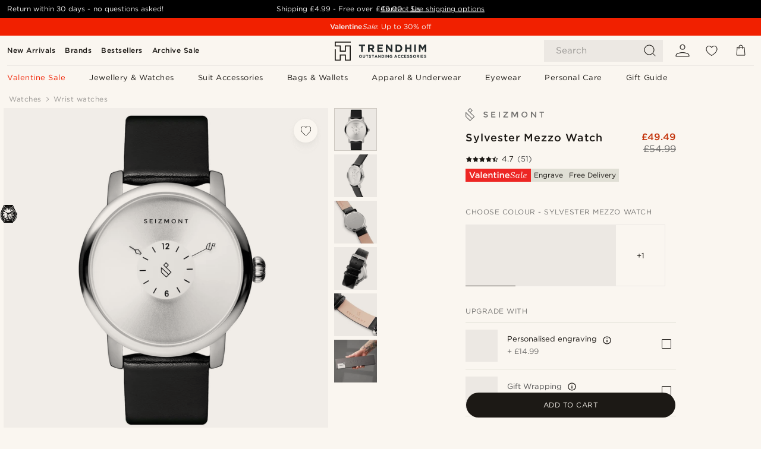

--- FILE ---
content_type: text/html; charset=utf-8
request_url: https://www.trendhim.co.uk/sylvester-mezzo-watch-p.html
body_size: 88605
content:
<!DOCTYPE html><html lang="en-GB"><head><meta charSet="utf-8" data-next-head=""/><meta content="width=device-width, initial-scale=1" name="viewport" data-next-head=""/><link href="//app.usercentrics.eu" rel="preconnect" data-next-head=""/><title data-next-head="">Sylvester Mezzo Watch  | Seizmont | Free shipping</title><meta content="Buy Seizmont - Sylvester Mezzo Watch  for only £54.99. Shop at Trendhim and get 30-day returns. We take pride in providing an excellent experience." name="description" data-next-head=""/><meta content="index, follow" name="robots" data-next-head=""/><link href="https://www.trendhim.co.uk/sylvester-mezzo-watch-p.html" rel="canonical" data-next-head=""/><meta content="Buy Seizmont - Sylvester Mezzo Watch  for only £54.99. Shop at Trendhim and get 30-day returns. We take pride in providing an excellent experience." property="og:description" data-next-head=""/><meta content="https://eu-images.contentstack.com/v3/assets/blt7dcd2cfbc90d45de/blt85232ba7b6610907/60dc1304d9a5243b669e099c/sylvester_mezzo-20582-40mm_1.jpg?format=pjpg&amp;auto=webp&amp;quality=75%2C90&amp;width=1200" property="og:image" data-next-head=""/><meta content="Trendhim" property="og:site_name" data-next-head=""/><meta content="Sylvester Mezzo Watch  | Seizmont | Free shipping" property="og:title" data-next-head=""/><meta content="products" property="og:type" data-next-head=""/><meta content="https://www.trendhim.co.uk/sylvester-mezzo-watch-p.html" property="og:url" data-next-head=""/><link href="https://www.trendhim.no/sylvester-mezzo-klokke-p.html" hrefLang="nb-NO" rel="alternate" data-next-head=""/><link href="https://www.trendhim.be/sylvester-mezzo-horloge-p.html" hrefLang="nl-BE" rel="alternate" data-next-head=""/><link href="https://www.trendhim.at/sylvester-mezzo-armbanduhr-p.html" hrefLang="de-AT" rel="alternate" data-next-head=""/><link href="https://www.trendhim.com/es/reloj-mezzo-sylvester-p.html" hrefLang="es-US" rel="alternate" data-next-head=""/><link href="https://www.trendhim.fi/sylvester-mezzo-kello-p.html" hrefLang="fi-FI" rel="alternate" data-next-head=""/><link href="https://www.trendhim.co.uk/sylvester-mezzo-watch-p.html" hrefLang="en-GB" rel="alternate" data-next-head=""/><link href="https://www.trendhim.de/sylvester-mezzo-armbanduhr-p.html" hrefLang="de-DE" rel="alternate" data-next-head=""/><link href="https://www.trendhim.ro/ceas-sylvester-mezzo-p.html" hrefLang="ro-RO" rel="alternate" data-next-head=""/><link href="https://www.trendhim.ie/sylvester-mezzo-watch-p.html" hrefLang="en-IE" rel="alternate" data-next-head=""/><link href="https://www.trendhim.jp/shirubesuta-metsutsuo-uotsuchi-p.html" hrefLang="ja-JP" rel="alternate" data-next-head=""/><link href="https://www.trendhim.ch/sylvester-mezzo-armbanduhr-p.html" hrefLang="de-CH" rel="alternate" data-next-head=""/><link href="https://www.trendhim.com.cy/roloi-sylvester-mezzo-p.html" hrefLang="el-CY" rel="alternate" data-next-head=""/><link href="https://www.trendhim.be/fr/montre-sylvester-mezzo-p.html" hrefLang="fr-BE" rel="alternate" data-next-head=""/><link href="https://www.trendhim.si/sylvester-mezzo-ura-p.html" hrefLang="sl-SI" rel="alternate" data-next-head=""/><link href="https://www.trendhim.lv/sylvester-mezzo-pulkstenis-p.html" hrefLang="lv-LV" rel="alternate" data-next-head=""/><link href="https://www.trendhim.com.au/sylvester-mezzo-watch-p.html" hrefLang="en-AU" rel="alternate" data-next-head=""/><link href="https://www.trendhim.hu/sylvester-mezzo-karora-p.html" hrefLang="hu-HU" rel="alternate" data-next-head=""/><link href="https://www.trendhim.ca/mezzo-silver-tone-minimalist-watch-with-silver-tone-dial-black-leather-strap-p.html" hrefLang="en-CA" rel="alternate" data-next-head=""/><link href="https://www.trendhim.bg/chasovnik-sylvester-mezzo-p.html" hrefLang="bg-BG" rel="alternate" data-next-head=""/><link href="https://www.trendhim.sg/sylvester-mezzo-watch-p.html" hrefLang="en-SG" rel="alternate" data-next-head=""/><link href="https://www.trendhim.hr/sat-sylvester-mezzo-p.html" hrefLang="hr-HR" rel="alternate" data-next-head=""/><link href="https://www.trendhim.ee/sylvester-mezzo-kaekell-p.html" hrefLang="et-EE" rel="alternate" data-next-head=""/><link href="https://www.trendhim.it/orologio-sylvester-mezzo-p.html" hrefLang="it-IT" rel="alternate" data-next-head=""/><link href="https://www.trendhim.pt/relogio-mezzo-sylvester-p.html" hrefLang="pt-PT" rel="alternate" data-next-head=""/><link href="https://www.trendhim.com/mezzo-silver-tone-minimalist-watch-with-silver-tone-dial-black-leather-strap-p.html" hrefLang="en-US" rel="alternate" data-next-head=""/><link href="https://www.trendhim.lt/sylvester-mezzo-laikrodis-p.html" hrefLang="lt-LT" rel="alternate" data-next-head=""/><link href="https://www.trendhim.gr/roloi-sylvester-mezzo-p.html" hrefLang="el-GR" rel="alternate" data-next-head=""/><link href="https://www.trendhim.nl/sylvester-mezzo-horloge-p.html" hrefLang="nl-NL" rel="alternate" data-next-head=""/><link href="https://www.trendhim.sk/hodinky-sylvester-mezzo-p.html" hrefLang="sk-SK" rel="alternate" data-next-head=""/><link href="https://www.trendhim.ch/fr/montre-sylvester-mezzo-p.html" hrefLang="fr-CH" rel="alternate" data-next-head=""/><link href="https://www.trendhim.cz/hodinky-sylvester-mezzo-p.html" hrefLang="cs-CZ" rel="alternate" data-next-head=""/><link href="https://www.trendhim.kr/silbeseuteo-mejo-sigye-p.html" hrefLang="ko-KR" rel="alternate" data-next-head=""/><link href="https://www.trendhim.co.nz/sylvester-mezzo-watch-p.html" hrefLang="en-NZ" rel="alternate" data-next-head=""/><link href="https://www.trendhim.pl/zegarek-sylvester-mezzo-p.html" hrefLang="pl-PL" rel="alternate" data-next-head=""/><link href="https://www.trendhim.es/reloj-mezzo-sylvester-p.html" hrefLang="es-ES" rel="alternate" data-next-head=""/><link href="https://www.trendhim.se/sylvester-mezzo-klocka-p.html" hrefLang="sv-SE" rel="alternate" data-next-head=""/><link href="https://www.trendhim.dk/sylvester-mezzo-ur-p.html" hrefLang="da-DK" rel="alternate" data-next-head=""/><link href="https://www.trendhim.fr/montre-sylvester-mezzo-p.html" hrefLang="fr-FR" rel="alternate" data-next-head=""/><link href="https://www.trendhim.ca/fr/montre-sylvester-mezzo-p.html" hrefLang="fr-CA" rel="alternate" data-next-head=""/><link href="https://connect.facebook.net" rel="preconnect"/><link href="https://eu-images.contentstack.com" rel="preconnect"/><link href="https://googleads.g.doubleclick.net" rel="preconnect"/><link href="https://www.google.com" rel="preconnect"/><link href="https://www.google.dk" rel="preconnect"/><link href="https://www.googleadservices.com" rel="preconnect"/><link href="https://player.vimeo.com" rel="preconnect"/><link href="https://api2.amplitude.com" rel="preconnect"/><link href="https://eu-images.contentstack.com/v3/assets/blt7dcd2cfbc90d45de/bltebd2e677db91977b/68cbaa3ba06b0d01e5345b8a/favicon-16x16.png" rel="icon" sizes="16x16" type="image/png"/><link href="https://eu-images.contentstack.com/v3/assets/blt7dcd2cfbc90d45de/blt2b20f0d31bd75b2d/68cbaa3ba500fb23df8a0b0f/favicon-32x32.png" rel="icon" sizes="32x32" type="image/png"/><link href="https://eu-images.contentstack.com/v3/assets/blt7dcd2cfbc90d45de/blt5bab4510fa326b7c/68cbaa3b8424f7664270b1cf/favicon-96x96.png" rel="icon" sizes="96x96" type="image/png"/><link href="https://eu-images.contentstack.com/v3/assets/blt7dcd2cfbc90d45de/blt1ea1cfa791ffca2f/68cbaa3b4b81d3fed43426d9/apple-touch-icon.png" rel="apple-touch-icon" sizes="180x180"/><link href="https://eu-images.contentstack.com/v3/assets/blt7dcd2cfbc90d45de/blt886161eca2c1dcfb/68cbaa3bb798f803c7af4ff0/web-app-manifest-192x192.png" rel="icon" sizes="192x192"/><link data-next-font="size-adjust" rel="preconnect" href="/" crossorigin="anonymous"/><link rel="preload" href="/_next/static/css/1515580fc5a5f729.css" as="style"/><link rel="preload" href="/_next/static/css/952b2eef0f2bc3c1.css" as="style"/><link rel="preload" href="/_next/static/css/6c77d029a49e6b67.css" as="style"/><link rel="preload" href="/_next/static/css/dcf6d3f9c75470f5.css" as="style"/><link rel="preload" href="/_next/static/css/a321c0c5eba1f3b8.css" as="style"/><link rel="preload" href="/_next/static/css/b6435a8bd85ad7c5.css" as="style"/><link rel="preload" href="/_next/static/css/8ec4dfbdb8a24dfc.css" as="style"/><link rel="preload" href="/_next/static/css/f614605a4ff1dfa7.css" as="style"/><link rel="preload" href="/_next/static/css/f7cf8e6d2c1c414e.css" as="style"/><link rel="preload" href="/_next/static/css/70770c1009bd493d.css" as="style"/><link rel="preload" href="/_next/static/css/2ee0ec6b86fd15c9.css" as="style"/><link rel="preload" href="/_next/static/css/0a346e02442272fa.css" as="style"/><link rel="preload" href="/_next/static/css/bb04022a07b98344.css" as="style"/><link as="font" crossorigin="anonymous" href="/static/fonts/gotham-basic/normal.woff" type="font/woff" data-next-head=""/><link as="font" crossorigin="anonymous" href="/static/fonts/gotham-basic/bold.woff" type="font/woff" data-next-head=""/><script type="text/javascript">dataLayer = [];</script><script type="text/javascript" data-next-head="">dataLayer.push({"HotjarSiteID":70023,"country":"GB","currencyRates":{"DKK":8.81535,"EUR":1.181552,"USD":1.319131},"localCurrencyKey":"GBP","storeId":"8"});</script><script type="text/javascript" data-next-head="">dataLayer.push({"contentIds":"20582","pageType":"product","type":"product"});</script><script type="text/javascript" data-next-head="">
(function(w,d,s,l,i){w[l]=w[l]||[];w[l].push({'gtm.start':
new Date().getTime(),event:'gtm.js'});var f=d.getElementsByTagName(s)[0],
j=d.createElement(s),dl=l!='dataLayer'?'&l='+l:'';j.async=true;j.src=
'https://www.googletagmanager.com/gtm.js?id='+i+dl;f.parentNode.insertBefore(j,f);
})(window,document,'script','dataLayer','GTM-T9DSHJZ');
</script><script type="text/javascript" data-next-head="">
  (function() {
    function getCookie(c_name) {
      if (document.cookie.length > 0) {
        c_start = document.cookie.indexOf(c_name + "=");
        if (c_start != -1) {
          c_start = c_start + c_name.length + 1;
          c_end = document.cookie.indexOf(";", c_start);
          if (c_end == -1) c_end = document.cookie.length;
          return unescape(document.cookie.substring(c_start, c_end));
        }
      }
      return "";
    }
  
    var _user_id = '';
    var _session_id = getCookie('th_uid');
  
    var _sift = window._sift = window._sift || [];
    _sift.push(['_setAccount', '6d960fa9ea']);
    _sift.push(['_setUserId', _user_id]);
    _sift.push(['_setSessionId', _session_id]);
    _sift.push(['_trackPageview']);

    function ls() {
      var e = document.createElement('script');
      e.src = 'https://cdn.sift.com/s.js';
      document.body.appendChild(e);
    }
    if (window.attachEvent) {
      window.attachEvent('onload', ls);
    } else {
      window.addEventListener('load', ls, false);
    }
  })();
</script><svg aria-hidden="true" style="display:none" xmlns="http://www.w3.org/2000/svg"><symbol id="heart-filled" viewBox="0 0 512 473.13"><path d="M471.9 39c-24.5-25.14-59.3-39-98.1-39C321 0 280.3 23 256 66.53 231.7 23 191 0 138.2 0 99.4 0 64.6 13.86 40.1 39 14.2 65.61.5 104 .5 149.89c0 54 41.4 123.55 123 206.62a1296.29 1296.29 0 0 0 119.8 106.92l12.7 9.7 12.7-9.8a1264 1264 0 0 0 119.8-106.91c81.6-83.08 123-152.57 123-206.63 0-45.79-13.7-84.18-39.6-110.79z"></path></symbol><symbol id="heart" viewBox="0 0 512 473.13"><path d="M471.89 39c-24.45-25.14-59.3-39-98.12-39C321 0 280.26 23 256 66.49 231.74 23 191 0 138.23 0 99.41 0 64.56 13.84 40.11 39 14.2 65.62.5 104 .5 149.88c0 54 41.37 123.5 123 206.59a1269.13 1269.13 0 0 0 119.81 106.9l12.69 9.76 12.74-9.76a1269.13 1269.13 0 0 0 119.81-106.9c81.58-83.09 123-152.6 123-206.59 0-45.91-13.7-84.26-39.61-110.9zm-112.6 292.37c-41.24 42-83 77-103.29 93.48-20.34-16.46-62.05-51.44-103.29-93.48C79.25 256.49 40.42 193.73 40.42 149.88c0-69.7 37.48-113 97.81-113 37 0 64.52 15.33 81.74 45.57 12.88 22.62 15.69 46 16.07 49.74v2.46H276v-2.45c.38-3.71 3.19-27.12 16.07-49.74 17.22-30.23 44.72-45.57 81.74-45.57 60.33 0 97.81 43.29 97.81 113 0 43.85-38.83 106.61-112.29 181.49z"></path></symbol></svg><script type="text/javascript">
  if(!window.HTMLPictureElement || !('sizes' in document.createElement('img'))){
    document.createElement('picture');
    //generating the config array
    window.picturefillCFG = window.picturefillCFG || [];
    picturefillCFG.push([ "algorithm", "saveData" ]);

    var head = document.getElementsByTagName('head')[0];
    var js = document.createElement('script');
    js.src = '/static/js/picturefill.min.js';
    head.appendChild(js);
  }
</script><script type="text/javascript">
    var userAgent = window.navigator.userAgent
    var isSafari = userAgent.includes('Safari/')
    var requirePoly = userAgent.includes('Version/12') || userAgent.includes('Version/13') || userAgent.includes('Version/14')
    if(isSafari && requirePoly){
      var head = document.getElementsByTagName('head')[0];
      var js = document.createElement('script');
      js.src = '/static/js/smoothScrollFill.min.js';
      head.appendChild(js);
    }
</script><script type="text/javascript">
    var userAgent = window.navigator.userAgent
    var isSafari = userAgent.includes('Safari/')
    var requirePoly = userAgent.includes('Version/12') || userAgent.includes('Version/13') || userAgent.includes('Version/14')
    if(isSafari && requirePoly && typeof window !== 'undefined'){
      var head = document.getElementsByTagName('head')[0];
      var js = document.createElement('script');
      js.src = '/static/js/dialog-polyfill.min.js';
      head.appendChild(js);
      var css = document.createElement('link');
      css.src = '/static/styles/dialog-polyfill.css';
      css.type = 'text/css';
      css.rel = 'stylesheet';
      head.appendChild(css);
    }
</script><link rel="stylesheet" href="/_next/static/css/1515580fc5a5f729.css" data-n-g=""/><link rel="stylesheet" href="/_next/static/css/952b2eef0f2bc3c1.css" data-n-p=""/><link rel="stylesheet" href="/_next/static/css/6c77d029a49e6b67.css" data-n-p=""/><link rel="stylesheet" href="/_next/static/css/dcf6d3f9c75470f5.css" data-n-p=""/><link rel="stylesheet" href="/_next/static/css/a321c0c5eba1f3b8.css" data-n-p=""/><link rel="stylesheet" href="/_next/static/css/b6435a8bd85ad7c5.css"/><link rel="stylesheet" href="/_next/static/css/8ec4dfbdb8a24dfc.css"/><link rel="stylesheet" href="/_next/static/css/f614605a4ff1dfa7.css"/><link rel="stylesheet" href="/_next/static/css/f7cf8e6d2c1c414e.css"/><link rel="stylesheet" href="/_next/static/css/70770c1009bd493d.css"/><link rel="stylesheet" href="/_next/static/css/2ee0ec6b86fd15c9.css"/><link rel="stylesheet" href="/_next/static/css/0a346e02442272fa.css"/><link rel="stylesheet" href="/_next/static/css/bb04022a07b98344.css"/><noscript data-n-css=""></noscript><script defer="" noModule="" src="/_next/static/chunks/polyfills-42372ed130431b0a.js"></script><script defer="" src="/_next/static/chunks/1956.c6eb69de45d07904.js"></script><script defer="" src="/_next/static/chunks/8959.10a4f7c625038729.js"></script><script defer="" src="/_next/static/chunks/3898.4012b546993b07c7.js"></script><script defer="" src="/_next/static/chunks/7700.0b95b44318c05f33.js"></script><script defer="" src="/_next/static/chunks/7685.ea36fcd1a6a377f8.js"></script><script defer="" src="/_next/static/chunks/1250.c53986101375ebdb.js"></script><script defer="" src="/_next/static/chunks/819.edd08ae4daf221a0.js"></script><script src="/_next/static/chunks/webpack-a510e0bdc892f80b.js" defer=""></script><script src="/_next/static/chunks/framework-7c1e01c5ddfc578c.js" defer=""></script><script src="/_next/static/chunks/main-78e15da3bc713aee.js" defer=""></script><script src="/_next/static/chunks/pages/_app-c63a2b87b0bbbcd2.js" defer=""></script><script src="/_next/static/chunks/6922-2a09d48a1a84f2fb.js" defer=""></script><script src="/_next/static/chunks/4698-cfb11e7f64992645.js" defer=""></script><script src="/_next/static/chunks/6563-1c0adda892e6be0a.js" defer=""></script><script src="/_next/static/chunks/5842-00f6fc0b90f3a1a6.js" defer=""></script><script src="/_next/static/chunks/9546-c9b8de60418b53fb.js" defer=""></script><script src="/_next/static/chunks/2943-46acd43192704b11.js" defer=""></script><script src="/_next/static/chunks/5017-7ccfe8b1f6721213.js" defer=""></script><script src="/_next/static/chunks/6065-6ff9d738f882f4e8.js" defer=""></script><script src="/_next/static/chunks/1065-38fea5c01ac52a43.js" defer=""></script><script src="/_next/static/chunks/pages/products/%5B...slug%5D-ca1c775360095676.js" defer=""></script><script src="/_next/static/1KsoIgX2asYXuUXtAx2dj/_buildManifest.js" defer=""></script><script src="/_next/static/1KsoIgX2asYXuUXtAx2dj/_ssgManifest.js" defer=""></script></head><body class="preload"><noscript>
<iframe src="https://www.googletagmanager.com/ns.html?id=GTM-T9DSHJZ"
height="0" width="0" style="display:none;visibility:hidden"></iframe>
</noscript><link rel="preload" as="image" imageSrcSet="https://eu-images.contentstack.com/v3/assets/blt7dcd2cfbc90d45de/blt59296545a01439bf/trendhim-logo-with-text-v2.svg?format=pjpg&amp;auto=webp&amp;quality=75%2C90&amp;width=140, https://eu-images.contentstack.com/v3/assets/blt7dcd2cfbc90d45de/blt59296545a01439bf/trendhim-logo-with-text-v2.svg?format=pjpg&amp;auto=webp&amp;quality=75%2C90&amp;width=280 2x"/><link rel="preload" as="image" imageSrcSet="https://eu-images.contentstack.com/v3/assets/blt7dcd2cfbc90d45de/blt85232ba7b6610907/60dc1304d9a5243b669e099c/sylvester_mezzo-20582-40mm_1.jpg?format=pjpg&amp;auto=webp&amp;quality=75%2C90&amp;width=16 16w, https://eu-images.contentstack.com/v3/assets/blt7dcd2cfbc90d45de/blt85232ba7b6610907/60dc1304d9a5243b669e099c/sylvester_mezzo-20582-40mm_1.jpg?format=pjpg&amp;auto=webp&amp;quality=75%2C90&amp;width=32 32w, https://eu-images.contentstack.com/v3/assets/blt7dcd2cfbc90d45de/blt85232ba7b6610907/60dc1304d9a5243b669e099c/sylvester_mezzo-20582-40mm_1.jpg?format=pjpg&amp;auto=webp&amp;quality=75%2C90&amp;width=48 48w, https://eu-images.contentstack.com/v3/assets/blt7dcd2cfbc90d45de/blt85232ba7b6610907/60dc1304d9a5243b669e099c/sylvester_mezzo-20582-40mm_1.jpg?format=pjpg&amp;auto=webp&amp;quality=75%2C90&amp;width=64 64w, https://eu-images.contentstack.com/v3/assets/blt7dcd2cfbc90d45de/blt85232ba7b6610907/60dc1304d9a5243b669e099c/sylvester_mezzo-20582-40mm_1.jpg?format=pjpg&amp;auto=webp&amp;quality=75%2C90&amp;width=96 96w, https://eu-images.contentstack.com/v3/assets/blt7dcd2cfbc90d45de/blt85232ba7b6610907/60dc1304d9a5243b669e099c/sylvester_mezzo-20582-40mm_1.jpg?format=pjpg&amp;auto=webp&amp;quality=75%2C90&amp;width=128 128w, https://eu-images.contentstack.com/v3/assets/blt7dcd2cfbc90d45de/blt85232ba7b6610907/60dc1304d9a5243b669e099c/sylvester_mezzo-20582-40mm_1.jpg?format=pjpg&amp;auto=webp&amp;quality=75%2C90&amp;width=256 256w, https://eu-images.contentstack.com/v3/assets/blt7dcd2cfbc90d45de/blt85232ba7b6610907/60dc1304d9a5243b669e099c/sylvester_mezzo-20582-40mm_1.jpg?format=pjpg&amp;auto=webp&amp;quality=75%2C90&amp;width=384 384w, https://eu-images.contentstack.com/v3/assets/blt7dcd2cfbc90d45de/blt85232ba7b6610907/60dc1304d9a5243b669e099c/sylvester_mezzo-20582-40mm_1.jpg?format=pjpg&amp;auto=webp&amp;quality=75%2C90&amp;width=640 640w, https://eu-images.contentstack.com/v3/assets/blt7dcd2cfbc90d45de/blt85232ba7b6610907/60dc1304d9a5243b669e099c/sylvester_mezzo-20582-40mm_1.jpg?format=pjpg&amp;auto=webp&amp;quality=75%2C90&amp;width=750 750w, https://eu-images.contentstack.com/v3/assets/blt7dcd2cfbc90d45de/blt85232ba7b6610907/60dc1304d9a5243b669e099c/sylvester_mezzo-20582-40mm_1.jpg?format=pjpg&amp;auto=webp&amp;quality=75%2C90&amp;width=828 828w, https://eu-images.contentstack.com/v3/assets/blt7dcd2cfbc90d45de/blt85232ba7b6610907/60dc1304d9a5243b669e099c/sylvester_mezzo-20582-40mm_1.jpg?format=pjpg&amp;auto=webp&amp;quality=75%2C90&amp;width=1080 1080w, https://eu-images.contentstack.com/v3/assets/blt7dcd2cfbc90d45de/blt85232ba7b6610907/60dc1304d9a5243b669e099c/sylvester_mezzo-20582-40mm_1.jpg?format=pjpg&amp;auto=webp&amp;quality=75%2C90&amp;width=1200 1200w, https://eu-images.contentstack.com/v3/assets/blt7dcd2cfbc90d45de/blt85232ba7b6610907/60dc1304d9a5243b669e099c/sylvester_mezzo-20582-40mm_1.jpg?format=pjpg&amp;auto=webp&amp;quality=75%2C90&amp;width=1920 1920w, https://eu-images.contentstack.com/v3/assets/blt7dcd2cfbc90d45de/blt85232ba7b6610907/60dc1304d9a5243b669e099c/sylvester_mezzo-20582-40mm_1.jpg?format=pjpg&amp;auto=webp&amp;quality=75%2C90&amp;width=2048 2048w, https://eu-images.contentstack.com/v3/assets/blt7dcd2cfbc90d45de/blt85232ba7b6610907/60dc1304d9a5243b669e099c/sylvester_mezzo-20582-40mm_1.jpg?format=pjpg&amp;auto=webp&amp;quality=75%2C90&amp;width=3840 3840w" imageSizes="(min-width: 0px) 535px, (min-width: 900px) 445px, (min-width: 1024px) 590px, 590px"/><link rel="preload" as="image" href="https://eu-images.contentstack.com/v3/assets/blt7dcd2cfbc90d45de/blt08effcac75c58503/62155a34355212699312a49a/brand-logo-703.svg"/><link rel="preload" as="image" imageSrcSet="https://eu-images.contentstack.com/v3/assets/blt7dcd2cfbc90d45de/blt85232ba7b6610907/60dc1304d9a5243b669e099c/sylvester_mezzo-20582-40mm_1.jpg?format=pjpg&amp;auto=webp&amp;quality=75%2C90&amp;width=16 16w, https://eu-images.contentstack.com/v3/assets/blt7dcd2cfbc90d45de/blt85232ba7b6610907/60dc1304d9a5243b669e099c/sylvester_mezzo-20582-40mm_1.jpg?format=pjpg&amp;auto=webp&amp;quality=75%2C90&amp;width=32 32w, https://eu-images.contentstack.com/v3/assets/blt7dcd2cfbc90d45de/blt85232ba7b6610907/60dc1304d9a5243b669e099c/sylvester_mezzo-20582-40mm_1.jpg?format=pjpg&amp;auto=webp&amp;quality=75%2C90&amp;width=48 48w, https://eu-images.contentstack.com/v3/assets/blt7dcd2cfbc90d45de/blt85232ba7b6610907/60dc1304d9a5243b669e099c/sylvester_mezzo-20582-40mm_1.jpg?format=pjpg&amp;auto=webp&amp;quality=75%2C90&amp;width=64 64w, https://eu-images.contentstack.com/v3/assets/blt7dcd2cfbc90d45de/blt85232ba7b6610907/60dc1304d9a5243b669e099c/sylvester_mezzo-20582-40mm_1.jpg?format=pjpg&amp;auto=webp&amp;quality=75%2C90&amp;width=96 96w, https://eu-images.contentstack.com/v3/assets/blt7dcd2cfbc90d45de/blt85232ba7b6610907/60dc1304d9a5243b669e099c/sylvester_mezzo-20582-40mm_1.jpg?format=pjpg&amp;auto=webp&amp;quality=75%2C90&amp;width=128 128w, https://eu-images.contentstack.com/v3/assets/blt7dcd2cfbc90d45de/blt85232ba7b6610907/60dc1304d9a5243b669e099c/sylvester_mezzo-20582-40mm_1.jpg?format=pjpg&amp;auto=webp&amp;quality=75%2C90&amp;width=256 256w, https://eu-images.contentstack.com/v3/assets/blt7dcd2cfbc90d45de/blt85232ba7b6610907/60dc1304d9a5243b669e099c/sylvester_mezzo-20582-40mm_1.jpg?format=pjpg&amp;auto=webp&amp;quality=75%2C90&amp;width=384 384w, https://eu-images.contentstack.com/v3/assets/blt7dcd2cfbc90d45de/blt85232ba7b6610907/60dc1304d9a5243b669e099c/sylvester_mezzo-20582-40mm_1.jpg?format=pjpg&amp;auto=webp&amp;quality=75%2C90&amp;width=640 640w, https://eu-images.contentstack.com/v3/assets/blt7dcd2cfbc90d45de/blt85232ba7b6610907/60dc1304d9a5243b669e099c/sylvester_mezzo-20582-40mm_1.jpg?format=pjpg&amp;auto=webp&amp;quality=75%2C90&amp;width=750 750w, https://eu-images.contentstack.com/v3/assets/blt7dcd2cfbc90d45de/blt85232ba7b6610907/60dc1304d9a5243b669e099c/sylvester_mezzo-20582-40mm_1.jpg?format=pjpg&amp;auto=webp&amp;quality=75%2C90&amp;width=828 828w, https://eu-images.contentstack.com/v3/assets/blt7dcd2cfbc90d45de/blt85232ba7b6610907/60dc1304d9a5243b669e099c/sylvester_mezzo-20582-40mm_1.jpg?format=pjpg&amp;auto=webp&amp;quality=75%2C90&amp;width=1080 1080w, https://eu-images.contentstack.com/v3/assets/blt7dcd2cfbc90d45de/blt85232ba7b6610907/60dc1304d9a5243b669e099c/sylvester_mezzo-20582-40mm_1.jpg?format=pjpg&amp;auto=webp&amp;quality=75%2C90&amp;width=1200 1200w, https://eu-images.contentstack.com/v3/assets/blt7dcd2cfbc90d45de/blt85232ba7b6610907/60dc1304d9a5243b669e099c/sylvester_mezzo-20582-40mm_1.jpg?format=pjpg&amp;auto=webp&amp;quality=75%2C90&amp;width=1920 1920w, https://eu-images.contentstack.com/v3/assets/blt7dcd2cfbc90d45de/blt85232ba7b6610907/60dc1304d9a5243b669e099c/sylvester_mezzo-20582-40mm_1.jpg?format=pjpg&amp;auto=webp&amp;quality=75%2C90&amp;width=2048 2048w, https://eu-images.contentstack.com/v3/assets/blt7dcd2cfbc90d45de/blt85232ba7b6610907/60dc1304d9a5243b669e099c/sylvester_mezzo-20582-40mm_1.jpg?format=pjpg&amp;auto=webp&amp;quality=75%2C90&amp;width=3840 3840w" imageSizes="72px"/><link rel="preload" as="image" imageSrcSet="https://eu-images.contentstack.com/v3/assets/blt7dcd2cfbc90d45de/bltd0c2a589fe213e0a/60dc144296e07e0f6e55a52b/cc.jpg?format=pjpg&amp;auto=webp&amp;quality=75%2C90&amp;width=16 16w, https://eu-images.contentstack.com/v3/assets/blt7dcd2cfbc90d45de/bltd0c2a589fe213e0a/60dc144296e07e0f6e55a52b/cc.jpg?format=pjpg&amp;auto=webp&amp;quality=75%2C90&amp;width=32 32w, https://eu-images.contentstack.com/v3/assets/blt7dcd2cfbc90d45de/bltd0c2a589fe213e0a/60dc144296e07e0f6e55a52b/cc.jpg?format=pjpg&amp;auto=webp&amp;quality=75%2C90&amp;width=48 48w, https://eu-images.contentstack.com/v3/assets/blt7dcd2cfbc90d45de/bltd0c2a589fe213e0a/60dc144296e07e0f6e55a52b/cc.jpg?format=pjpg&amp;auto=webp&amp;quality=75%2C90&amp;width=64 64w, https://eu-images.contentstack.com/v3/assets/blt7dcd2cfbc90d45de/bltd0c2a589fe213e0a/60dc144296e07e0f6e55a52b/cc.jpg?format=pjpg&amp;auto=webp&amp;quality=75%2C90&amp;width=96 96w, https://eu-images.contentstack.com/v3/assets/blt7dcd2cfbc90d45de/bltd0c2a589fe213e0a/60dc144296e07e0f6e55a52b/cc.jpg?format=pjpg&amp;auto=webp&amp;quality=75%2C90&amp;width=128 128w, https://eu-images.contentstack.com/v3/assets/blt7dcd2cfbc90d45de/bltd0c2a589fe213e0a/60dc144296e07e0f6e55a52b/cc.jpg?format=pjpg&amp;auto=webp&amp;quality=75%2C90&amp;width=256 256w, https://eu-images.contentstack.com/v3/assets/blt7dcd2cfbc90d45de/bltd0c2a589fe213e0a/60dc144296e07e0f6e55a52b/cc.jpg?format=pjpg&amp;auto=webp&amp;quality=75%2C90&amp;width=384 384w, https://eu-images.contentstack.com/v3/assets/blt7dcd2cfbc90d45de/bltd0c2a589fe213e0a/60dc144296e07e0f6e55a52b/cc.jpg?format=pjpg&amp;auto=webp&amp;quality=75%2C90&amp;width=640 640w, https://eu-images.contentstack.com/v3/assets/blt7dcd2cfbc90d45de/bltd0c2a589fe213e0a/60dc144296e07e0f6e55a52b/cc.jpg?format=pjpg&amp;auto=webp&amp;quality=75%2C90&amp;width=750 750w, https://eu-images.contentstack.com/v3/assets/blt7dcd2cfbc90d45de/bltd0c2a589fe213e0a/60dc144296e07e0f6e55a52b/cc.jpg?format=pjpg&amp;auto=webp&amp;quality=75%2C90&amp;width=828 828w, https://eu-images.contentstack.com/v3/assets/blt7dcd2cfbc90d45de/bltd0c2a589fe213e0a/60dc144296e07e0f6e55a52b/cc.jpg?format=pjpg&amp;auto=webp&amp;quality=75%2C90&amp;width=1080 1080w, https://eu-images.contentstack.com/v3/assets/blt7dcd2cfbc90d45de/bltd0c2a589fe213e0a/60dc144296e07e0f6e55a52b/cc.jpg?format=pjpg&amp;auto=webp&amp;quality=75%2C90&amp;width=1200 1200w, https://eu-images.contentstack.com/v3/assets/blt7dcd2cfbc90d45de/bltd0c2a589fe213e0a/60dc144296e07e0f6e55a52b/cc.jpg?format=pjpg&amp;auto=webp&amp;quality=75%2C90&amp;width=1920 1920w, https://eu-images.contentstack.com/v3/assets/blt7dcd2cfbc90d45de/bltd0c2a589fe213e0a/60dc144296e07e0f6e55a52b/cc.jpg?format=pjpg&amp;auto=webp&amp;quality=75%2C90&amp;width=2048 2048w, https://eu-images.contentstack.com/v3/assets/blt7dcd2cfbc90d45de/bltd0c2a589fe213e0a/60dc144296e07e0f6e55a52b/cc.jpg?format=pjpg&amp;auto=webp&amp;quality=75%2C90&amp;width=3840 3840w" imageSizes="72px"/><link rel="preload" as="image" imageSrcSet="https://eu-images.contentstack.com/v3/assets/blt7dcd2cfbc90d45de/bltcf8017c4e0c280a0/60dc289bc5c41538a155e835/ccc.jpg?format=pjpg&amp;auto=webp&amp;quality=75%2C90&amp;width=16 16w, https://eu-images.contentstack.com/v3/assets/blt7dcd2cfbc90d45de/bltcf8017c4e0c280a0/60dc289bc5c41538a155e835/ccc.jpg?format=pjpg&amp;auto=webp&amp;quality=75%2C90&amp;width=32 32w, https://eu-images.contentstack.com/v3/assets/blt7dcd2cfbc90d45de/bltcf8017c4e0c280a0/60dc289bc5c41538a155e835/ccc.jpg?format=pjpg&amp;auto=webp&amp;quality=75%2C90&amp;width=48 48w, https://eu-images.contentstack.com/v3/assets/blt7dcd2cfbc90d45de/bltcf8017c4e0c280a0/60dc289bc5c41538a155e835/ccc.jpg?format=pjpg&amp;auto=webp&amp;quality=75%2C90&amp;width=64 64w, https://eu-images.contentstack.com/v3/assets/blt7dcd2cfbc90d45de/bltcf8017c4e0c280a0/60dc289bc5c41538a155e835/ccc.jpg?format=pjpg&amp;auto=webp&amp;quality=75%2C90&amp;width=96 96w, https://eu-images.contentstack.com/v3/assets/blt7dcd2cfbc90d45de/bltcf8017c4e0c280a0/60dc289bc5c41538a155e835/ccc.jpg?format=pjpg&amp;auto=webp&amp;quality=75%2C90&amp;width=128 128w, https://eu-images.contentstack.com/v3/assets/blt7dcd2cfbc90d45de/bltcf8017c4e0c280a0/60dc289bc5c41538a155e835/ccc.jpg?format=pjpg&amp;auto=webp&amp;quality=75%2C90&amp;width=256 256w, https://eu-images.contentstack.com/v3/assets/blt7dcd2cfbc90d45de/bltcf8017c4e0c280a0/60dc289bc5c41538a155e835/ccc.jpg?format=pjpg&amp;auto=webp&amp;quality=75%2C90&amp;width=384 384w, https://eu-images.contentstack.com/v3/assets/blt7dcd2cfbc90d45de/bltcf8017c4e0c280a0/60dc289bc5c41538a155e835/ccc.jpg?format=pjpg&amp;auto=webp&amp;quality=75%2C90&amp;width=640 640w, https://eu-images.contentstack.com/v3/assets/blt7dcd2cfbc90d45de/bltcf8017c4e0c280a0/60dc289bc5c41538a155e835/ccc.jpg?format=pjpg&amp;auto=webp&amp;quality=75%2C90&amp;width=750 750w, https://eu-images.contentstack.com/v3/assets/blt7dcd2cfbc90d45de/bltcf8017c4e0c280a0/60dc289bc5c41538a155e835/ccc.jpg?format=pjpg&amp;auto=webp&amp;quality=75%2C90&amp;width=828 828w, https://eu-images.contentstack.com/v3/assets/blt7dcd2cfbc90d45de/bltcf8017c4e0c280a0/60dc289bc5c41538a155e835/ccc.jpg?format=pjpg&amp;auto=webp&amp;quality=75%2C90&amp;width=1080 1080w, https://eu-images.contentstack.com/v3/assets/blt7dcd2cfbc90d45de/bltcf8017c4e0c280a0/60dc289bc5c41538a155e835/ccc.jpg?format=pjpg&amp;auto=webp&amp;quality=75%2C90&amp;width=1200 1200w, https://eu-images.contentstack.com/v3/assets/blt7dcd2cfbc90d45de/bltcf8017c4e0c280a0/60dc289bc5c41538a155e835/ccc.jpg?format=pjpg&amp;auto=webp&amp;quality=75%2C90&amp;width=1920 1920w, https://eu-images.contentstack.com/v3/assets/blt7dcd2cfbc90d45de/bltcf8017c4e0c280a0/60dc289bc5c41538a155e835/ccc.jpg?format=pjpg&amp;auto=webp&amp;quality=75%2C90&amp;width=2048 2048w, https://eu-images.contentstack.com/v3/assets/blt7dcd2cfbc90d45de/bltcf8017c4e0c280a0/60dc289bc5c41538a155e835/ccc.jpg?format=pjpg&amp;auto=webp&amp;quality=75%2C90&amp;width=3840 3840w" imageSizes="72px"/><link rel="preload" as="image" imageSrcSet="https://eu-images.contentstack.com/v3/assets/blt7dcd2cfbc90d45de/bltf5834d0bba0a4019/60dc29b8c5c41538a155ed1f/cccc.jpg?format=pjpg&amp;auto=webp&amp;quality=75%2C90&amp;width=16 16w, https://eu-images.contentstack.com/v3/assets/blt7dcd2cfbc90d45de/bltf5834d0bba0a4019/60dc29b8c5c41538a155ed1f/cccc.jpg?format=pjpg&amp;auto=webp&amp;quality=75%2C90&amp;width=32 32w, https://eu-images.contentstack.com/v3/assets/blt7dcd2cfbc90d45de/bltf5834d0bba0a4019/60dc29b8c5c41538a155ed1f/cccc.jpg?format=pjpg&amp;auto=webp&amp;quality=75%2C90&amp;width=48 48w, https://eu-images.contentstack.com/v3/assets/blt7dcd2cfbc90d45de/bltf5834d0bba0a4019/60dc29b8c5c41538a155ed1f/cccc.jpg?format=pjpg&amp;auto=webp&amp;quality=75%2C90&amp;width=64 64w, https://eu-images.contentstack.com/v3/assets/blt7dcd2cfbc90d45de/bltf5834d0bba0a4019/60dc29b8c5c41538a155ed1f/cccc.jpg?format=pjpg&amp;auto=webp&amp;quality=75%2C90&amp;width=96 96w, https://eu-images.contentstack.com/v3/assets/blt7dcd2cfbc90d45de/bltf5834d0bba0a4019/60dc29b8c5c41538a155ed1f/cccc.jpg?format=pjpg&amp;auto=webp&amp;quality=75%2C90&amp;width=128 128w, https://eu-images.contentstack.com/v3/assets/blt7dcd2cfbc90d45de/bltf5834d0bba0a4019/60dc29b8c5c41538a155ed1f/cccc.jpg?format=pjpg&amp;auto=webp&amp;quality=75%2C90&amp;width=256 256w, https://eu-images.contentstack.com/v3/assets/blt7dcd2cfbc90d45de/bltf5834d0bba0a4019/60dc29b8c5c41538a155ed1f/cccc.jpg?format=pjpg&amp;auto=webp&amp;quality=75%2C90&amp;width=384 384w, https://eu-images.contentstack.com/v3/assets/blt7dcd2cfbc90d45de/bltf5834d0bba0a4019/60dc29b8c5c41538a155ed1f/cccc.jpg?format=pjpg&amp;auto=webp&amp;quality=75%2C90&amp;width=640 640w, https://eu-images.contentstack.com/v3/assets/blt7dcd2cfbc90d45de/bltf5834d0bba0a4019/60dc29b8c5c41538a155ed1f/cccc.jpg?format=pjpg&amp;auto=webp&amp;quality=75%2C90&amp;width=750 750w, https://eu-images.contentstack.com/v3/assets/blt7dcd2cfbc90d45de/bltf5834d0bba0a4019/60dc29b8c5c41538a155ed1f/cccc.jpg?format=pjpg&amp;auto=webp&amp;quality=75%2C90&amp;width=828 828w, https://eu-images.contentstack.com/v3/assets/blt7dcd2cfbc90d45de/bltf5834d0bba0a4019/60dc29b8c5c41538a155ed1f/cccc.jpg?format=pjpg&amp;auto=webp&amp;quality=75%2C90&amp;width=1080 1080w, https://eu-images.contentstack.com/v3/assets/blt7dcd2cfbc90d45de/bltf5834d0bba0a4019/60dc29b8c5c41538a155ed1f/cccc.jpg?format=pjpg&amp;auto=webp&amp;quality=75%2C90&amp;width=1200 1200w, https://eu-images.contentstack.com/v3/assets/blt7dcd2cfbc90d45de/bltf5834d0bba0a4019/60dc29b8c5c41538a155ed1f/cccc.jpg?format=pjpg&amp;auto=webp&amp;quality=75%2C90&amp;width=1920 1920w, https://eu-images.contentstack.com/v3/assets/blt7dcd2cfbc90d45de/bltf5834d0bba0a4019/60dc29b8c5c41538a155ed1f/cccc.jpg?format=pjpg&amp;auto=webp&amp;quality=75%2C90&amp;width=2048 2048w, https://eu-images.contentstack.com/v3/assets/blt7dcd2cfbc90d45de/bltf5834d0bba0a4019/60dc29b8c5c41538a155ed1f/cccc.jpg?format=pjpg&amp;auto=webp&amp;quality=75%2C90&amp;width=3840 3840w" imageSizes="72px"/><link rel="preload" as="image" imageSrcSet="https://eu-images.contentstack.com/v3/assets/blt7dcd2cfbc90d45de/blt3e0f983fad0c2eed/60dc2b080401cb0ebfac6b62/ccccc.jpg?format=pjpg&amp;auto=webp&amp;quality=75%2C90&amp;width=16 16w, https://eu-images.contentstack.com/v3/assets/blt7dcd2cfbc90d45de/blt3e0f983fad0c2eed/60dc2b080401cb0ebfac6b62/ccccc.jpg?format=pjpg&amp;auto=webp&amp;quality=75%2C90&amp;width=32 32w, https://eu-images.contentstack.com/v3/assets/blt7dcd2cfbc90d45de/blt3e0f983fad0c2eed/60dc2b080401cb0ebfac6b62/ccccc.jpg?format=pjpg&amp;auto=webp&amp;quality=75%2C90&amp;width=48 48w, https://eu-images.contentstack.com/v3/assets/blt7dcd2cfbc90d45de/blt3e0f983fad0c2eed/60dc2b080401cb0ebfac6b62/ccccc.jpg?format=pjpg&amp;auto=webp&amp;quality=75%2C90&amp;width=64 64w, https://eu-images.contentstack.com/v3/assets/blt7dcd2cfbc90d45de/blt3e0f983fad0c2eed/60dc2b080401cb0ebfac6b62/ccccc.jpg?format=pjpg&amp;auto=webp&amp;quality=75%2C90&amp;width=96 96w, https://eu-images.contentstack.com/v3/assets/blt7dcd2cfbc90d45de/blt3e0f983fad0c2eed/60dc2b080401cb0ebfac6b62/ccccc.jpg?format=pjpg&amp;auto=webp&amp;quality=75%2C90&amp;width=128 128w, https://eu-images.contentstack.com/v3/assets/blt7dcd2cfbc90d45de/blt3e0f983fad0c2eed/60dc2b080401cb0ebfac6b62/ccccc.jpg?format=pjpg&amp;auto=webp&amp;quality=75%2C90&amp;width=256 256w, https://eu-images.contentstack.com/v3/assets/blt7dcd2cfbc90d45de/blt3e0f983fad0c2eed/60dc2b080401cb0ebfac6b62/ccccc.jpg?format=pjpg&amp;auto=webp&amp;quality=75%2C90&amp;width=384 384w, https://eu-images.contentstack.com/v3/assets/blt7dcd2cfbc90d45de/blt3e0f983fad0c2eed/60dc2b080401cb0ebfac6b62/ccccc.jpg?format=pjpg&amp;auto=webp&amp;quality=75%2C90&amp;width=640 640w, https://eu-images.contentstack.com/v3/assets/blt7dcd2cfbc90d45de/blt3e0f983fad0c2eed/60dc2b080401cb0ebfac6b62/ccccc.jpg?format=pjpg&amp;auto=webp&amp;quality=75%2C90&amp;width=750 750w, https://eu-images.contentstack.com/v3/assets/blt7dcd2cfbc90d45de/blt3e0f983fad0c2eed/60dc2b080401cb0ebfac6b62/ccccc.jpg?format=pjpg&amp;auto=webp&amp;quality=75%2C90&amp;width=828 828w, https://eu-images.contentstack.com/v3/assets/blt7dcd2cfbc90d45de/blt3e0f983fad0c2eed/60dc2b080401cb0ebfac6b62/ccccc.jpg?format=pjpg&amp;auto=webp&amp;quality=75%2C90&amp;width=1080 1080w, https://eu-images.contentstack.com/v3/assets/blt7dcd2cfbc90d45de/blt3e0f983fad0c2eed/60dc2b080401cb0ebfac6b62/ccccc.jpg?format=pjpg&amp;auto=webp&amp;quality=75%2C90&amp;width=1200 1200w, https://eu-images.contentstack.com/v3/assets/blt7dcd2cfbc90d45de/blt3e0f983fad0c2eed/60dc2b080401cb0ebfac6b62/ccccc.jpg?format=pjpg&amp;auto=webp&amp;quality=75%2C90&amp;width=1920 1920w, https://eu-images.contentstack.com/v3/assets/blt7dcd2cfbc90d45de/blt3e0f983fad0c2eed/60dc2b080401cb0ebfac6b62/ccccc.jpg?format=pjpg&amp;auto=webp&amp;quality=75%2C90&amp;width=2048 2048w, https://eu-images.contentstack.com/v3/assets/blt7dcd2cfbc90d45de/blt3e0f983fad0c2eed/60dc2b080401cb0ebfac6b62/ccccc.jpg?format=pjpg&amp;auto=webp&amp;quality=75%2C90&amp;width=3840 3840w" imageSizes="72px"/><link rel="preload" as="image" imageSrcSet="https://eu-images.contentstack.com/v3/assets/blt7dcd2cfbc90d45de/bltff6e2f486b219200/692d8a198fbbddcd09776c14/Watch-1-seizmont.jpg?format=pjpg&amp;auto=webp&amp;quality=75%2C90&amp;width=16 16w, https://eu-images.contentstack.com/v3/assets/blt7dcd2cfbc90d45de/bltff6e2f486b219200/692d8a198fbbddcd09776c14/Watch-1-seizmont.jpg?format=pjpg&amp;auto=webp&amp;quality=75%2C90&amp;width=32 32w, https://eu-images.contentstack.com/v3/assets/blt7dcd2cfbc90d45de/bltff6e2f486b219200/692d8a198fbbddcd09776c14/Watch-1-seizmont.jpg?format=pjpg&amp;auto=webp&amp;quality=75%2C90&amp;width=48 48w, https://eu-images.contentstack.com/v3/assets/blt7dcd2cfbc90d45de/bltff6e2f486b219200/692d8a198fbbddcd09776c14/Watch-1-seizmont.jpg?format=pjpg&amp;auto=webp&amp;quality=75%2C90&amp;width=64 64w, https://eu-images.contentstack.com/v3/assets/blt7dcd2cfbc90d45de/bltff6e2f486b219200/692d8a198fbbddcd09776c14/Watch-1-seizmont.jpg?format=pjpg&amp;auto=webp&amp;quality=75%2C90&amp;width=96 96w, https://eu-images.contentstack.com/v3/assets/blt7dcd2cfbc90d45de/bltff6e2f486b219200/692d8a198fbbddcd09776c14/Watch-1-seizmont.jpg?format=pjpg&amp;auto=webp&amp;quality=75%2C90&amp;width=128 128w, https://eu-images.contentstack.com/v3/assets/blt7dcd2cfbc90d45de/bltff6e2f486b219200/692d8a198fbbddcd09776c14/Watch-1-seizmont.jpg?format=pjpg&amp;auto=webp&amp;quality=75%2C90&amp;width=256 256w, https://eu-images.contentstack.com/v3/assets/blt7dcd2cfbc90d45de/bltff6e2f486b219200/692d8a198fbbddcd09776c14/Watch-1-seizmont.jpg?format=pjpg&amp;auto=webp&amp;quality=75%2C90&amp;width=384 384w, https://eu-images.contentstack.com/v3/assets/blt7dcd2cfbc90d45de/bltff6e2f486b219200/692d8a198fbbddcd09776c14/Watch-1-seizmont.jpg?format=pjpg&amp;auto=webp&amp;quality=75%2C90&amp;width=640 640w, https://eu-images.contentstack.com/v3/assets/blt7dcd2cfbc90d45de/bltff6e2f486b219200/692d8a198fbbddcd09776c14/Watch-1-seizmont.jpg?format=pjpg&amp;auto=webp&amp;quality=75%2C90&amp;width=750 750w, https://eu-images.contentstack.com/v3/assets/blt7dcd2cfbc90d45de/bltff6e2f486b219200/692d8a198fbbddcd09776c14/Watch-1-seizmont.jpg?format=pjpg&amp;auto=webp&amp;quality=75%2C90&amp;width=828 828w, https://eu-images.contentstack.com/v3/assets/blt7dcd2cfbc90d45de/bltff6e2f486b219200/692d8a198fbbddcd09776c14/Watch-1-seizmont.jpg?format=pjpg&amp;auto=webp&amp;quality=75%2C90&amp;width=1080 1080w, https://eu-images.contentstack.com/v3/assets/blt7dcd2cfbc90d45de/bltff6e2f486b219200/692d8a198fbbddcd09776c14/Watch-1-seizmont.jpg?format=pjpg&amp;auto=webp&amp;quality=75%2C90&amp;width=1200 1200w, https://eu-images.contentstack.com/v3/assets/blt7dcd2cfbc90d45de/bltff6e2f486b219200/692d8a198fbbddcd09776c14/Watch-1-seizmont.jpg?format=pjpg&amp;auto=webp&amp;quality=75%2C90&amp;width=1920 1920w, https://eu-images.contentstack.com/v3/assets/blt7dcd2cfbc90d45de/bltff6e2f486b219200/692d8a198fbbddcd09776c14/Watch-1-seizmont.jpg?format=pjpg&amp;auto=webp&amp;quality=75%2C90&amp;width=2048 2048w, https://eu-images.contentstack.com/v3/assets/blt7dcd2cfbc90d45de/bltff6e2f486b219200/692d8a198fbbddcd09776c14/Watch-1-seizmont.jpg?format=pjpg&amp;auto=webp&amp;quality=75%2C90&amp;width=3840 3840w" imageSizes="72px"/><link rel="preload" as="image" href="/static/images/valentine_b_small.svg"/><script async="" src="https://www.googletagmanager.com/gtag/js?id=AW-819842539" type="text/javascript"></script><link rel="preload" as="image" href="https://eu-images.contentstack.com/v3/assets/blt7dcd2cfbc90d45de/blt23d9dd3c14625159/69088c6df094e7284d67680b/clockworks_analog_v2.svg"/><link rel="preload" as="image" href="https://eu-images.contentstack.com/v3/assets/blt7dcd2cfbc90d45de/blt36acb5a3fcf4e63d/69088c7ce8b9594cbdd41aad/crystals_front_mineral_v2.svg"/><link rel="preload" as="image" href="https://eu-images.contentstack.com/v3/assets/blt7dcd2cfbc90d45de/blteb2198ca18c140b9/69088c6ea2b85021fc147eac/atm_30m.svg"/><link rel="preload" as="image" imageSrcSet="https://eu-images.contentstack.com/v3/assets/blt7dcd2cfbc90d45de/blt85232ba7b6610907/60dc1304d9a5243b669e099c/sylvester_mezzo-20582-40mm_1.jpg?format=pjpg&amp;auto=webp&amp;quality=75%2C90&amp;width=90, https://eu-images.contentstack.com/v3/assets/blt7dcd2cfbc90d45de/blt85232ba7b6610907/60dc1304d9a5243b669e099c/sylvester_mezzo-20582-40mm_1.jpg?format=pjpg&amp;auto=webp&amp;quality=75%2C90&amp;width=180 2x"/><link rel="preload" as="image" imageSrcSet="https://eu-images.contentstack.com/v3/assets/blt7dcd2cfbc90d45de/blt80ae93cc3e40e81d/61eec6e037476d50a91956c5/2-1_fab7143ec650fcefc064a1d9ea2da098.jpg?format=pjpg&amp;auto=webp&amp;quality=75%2C90&amp;width=90, https://eu-images.contentstack.com/v3/assets/blt7dcd2cfbc90d45de/blt80ae93cc3e40e81d/61eec6e037476d50a91956c5/2-1_fab7143ec650fcefc064a1d9ea2da098.jpg?format=pjpg&amp;auto=webp&amp;quality=75%2C90&amp;width=180 2x"/><link rel="preload" as="image" imageSrcSet="https://eu-images.contentstack.com/v3/assets/blt7dcd2cfbc90d45de/blte0315b4bffa9ce85/61b362a5bba36d393fae2278/4-1.0f22e6f5406b17f3d3a53a9eb668d3a2_2.jpg?format=pjpg&amp;auto=webp&amp;quality=75%2C90&amp;width=90, https://eu-images.contentstack.com/v3/assets/blt7dcd2cfbc90d45de/blte0315b4bffa9ce85/61b362a5bba36d393fae2278/4-1.0f22e6f5406b17f3d3a53a9eb668d3a2_2.jpg?format=pjpg&amp;auto=webp&amp;quality=75%2C90&amp;width=180 2x"/><link rel="preload" as="image" imageSrcSet="https://eu-images.contentstack.com/v3/assets/blt7dcd2cfbc90d45de/blt59296545a01439bf/trendhim-logo-with-text-v2.svg?format=pjpg&amp;auto=webp&amp;quality=75%2C90&amp;width=180, https://eu-images.contentstack.com/v3/assets/blt7dcd2cfbc90d45de/blt59296545a01439bf/trendhim-logo-with-text-v2.svg?format=pjpg&amp;auto=webp&amp;quality=75%2C90&amp;width=360 2x"/><link rel="preload" as="image" href="https://eu-images.contentstack.com/v3/assets/blt7dcd2cfbc90d45de/blt59296545a01439bf/trendhim-logo-with-text-v2.svg"/><link rel="preload" as="image" href="https://eu-images.contentstack.com/v3/assets/blt7dcd2cfbc90d45de/bltbde95eed45dbd577/668660fa0e57714e440619aa/icon_applepay.svg"/><link rel="preload" as="image" href="https://eu-images.contentstack.com/v3/assets/blt7dcd2cfbc90d45de/blt9f2680e2b6d8b065/668660fa732a202ec0d7ff96/icon_paypal.svg"/><link rel="preload" as="image" href="https://eu-images.contentstack.com/v3/assets/blt7dcd2cfbc90d45de/bltda30e99946ea877c/668660fa7ce3eb295a0cf4f2/icon_visa.svg"/><link rel="preload" as="image" href="https://eu-images.contentstack.com/v3/assets/blt7dcd2cfbc90d45de/bltd5daf813e18b8a06/668660fa6b429c947c8ac929/icon_mc.svg"/><link rel="preload" as="image" href="https://eu-images.contentstack.com/v3/assets/blt7dcd2cfbc90d45de/blt2d440ad9e287d222/668660faa06ddc5a93f56ceb/icon_maestro.svg"/><link rel="preload" as="image" href="https://eu-images.contentstack.com/v3/assets/blt7dcd2cfbc90d45de/blte693036c9d00ce5b/668660fa732a20222fd7ff9a/icon_klarna_v2.svg"/><link rel="preload" as="image" href="https://eu-images.contentstack.com/v3/assets/blt7dcd2cfbc90d45de/blt21221b9f76ed2cf8/671f702b36b52abaff554f41/icon_trustly.svg"/><div id="__next"><script type="text/javascript">
function gtag(){dataLayer.push(arguments);}
gtag('consent', 'default', {
  ad_storage: 'denied',
  ad_user_data: 'denied',
  ad_personalization: 'denied',
  analytics_storage: 'denied',
  wait_for_update: 2000
});
gtag('js', new Date());
gtag('config', 'AW-819842539');
window.thGA4ID = 'G-64J3S0KH10';
if (window.thGA4ID) {
  gtag('config', 'G-64J3S0KH10');
}
</script><div class="NativeModal_dialogWrapper__L7ZXQ NativeModal_withBackdrop__I_sbc"><dialog class="ClubModal_clubModal__bNPgL NativeModal_modal__MXhsA fixed modal NativeModal_right__c0vkI NativeModal_cofDesignV1__hvl9x"></dialog></div><div class="header_shadow__cjQIv"></div><div class="header_header__SG9pE"><div><header class="header" style="display:flex;flex-direction:column;z-index:2;position:relative"><div class="MainHeader_mainHeaderWrapper__UJgDJ"><div class="MainHeader_mainHeader__4tNjM MainHeader_topNavV2__1WmvJ"><nav class="Menu_topmenu__hxMqd MainHeader_topmenu__8X4_c"><ul><li><a data-mp-link="true" class="anchor" href="https://www.trendhim.co.uk/new-arrivals">New Arrivals</a></li><li><a data-mp-link="true" class="anchor" href="https://www.trendhim.co.uk/brands">Brands</a></li><li><a data-mp-link="true" class="anchor" href="https://www.trendhim.co.uk/bestsellers">Bestsellers</a></li><li><a data-mp-link="true" class="anchor" href="https://www.trendhim.co.uk/archive-sale/c361">Archive Sale</a></li></ul></nav><div class="MainHeader_logo__JmC0U"><a data-mp-link="true" class="logo" href="https://www.trendhim.co.uk/"><img alt="Trendhim" src="https://eu-images.contentstack.com/v3/assets/blt7dcd2cfbc90d45de/blt59296545a01439bf/trendhim-logo-with-text-v2.svg?format=pjpg&amp;auto=webp&amp;quality=75%2C90&amp;width=280" srcSet="https://eu-images.contentstack.com/v3/assets/blt7dcd2cfbc90d45de/blt59296545a01439bf/trendhim-logo-with-text-v2.svg?format=pjpg&amp;auto=webp&amp;quality=75%2C90&amp;width=140, https://eu-images.contentstack.com/v3/assets/blt7dcd2cfbc90d45de/blt59296545a01439bf/trendhim-logo-with-text-v2.svg?format=pjpg&amp;auto=webp&amp;quality=75%2C90&amp;width=280 2x"/></a></div><div class="MainHeader_language__h_rI3"></div><div class="MainHeader_search__K6bk7"><button aria-label="Search" class="MainHeader_mobileSearch__Cb1dO" type="button"><span>Search</span><svg width="24" height="24" viewBox="0 0 24 24" fill="#1C1915"><path fill-rule="evenodd" clip-rule="evenodd" d="M11 2.5a8.5 8.5 0 1 0 5.646 14.854L21 21.707l.707-.707-4.353-4.354A8.5 8.5 0 0 0 11 2.5ZM3.5 11a7.5 7.5 0 1 1 15 0 7.5 7.5 0 0 1-15 0Z"></path></svg></button><div class="NativeModal_dialogWrapper__L7ZXQ NativeModal_withBackdrop__I_sbc"><dialog class="MainHeader_searchDialog___HIeU NativeModal_modal__MXhsA fixed modal NativeModal_right__c0vkI NativeModal_cofDesignV1__hvl9x"></dialog></div></div><a data-mp-link="true" class="MainHeader_profile__LXu1b" href="https://www.trendhim.co.uk/account/overview"><svg width="20" height="18" viewBox="0 0 20 18" fill="none"><path d="M10 7.903c-1.053 0-1.954-.362-2.704-1.087-.75-.725-1.124-1.596-1.124-2.614 0-1.018.375-1.89 1.124-2.615C8.046.862 8.947.5 10 .5c1.053 0 1.954.362 2.704 1.087.75.725 1.124 1.597 1.124 2.615 0 1.018-.374 1.889-1.124 2.614-.75.725-1.651 1.087-2.704 1.087ZM.5 17.5v-1.782c0-.503.16-.977.479-1.423a3.21 3.21 0 0 1 1.293-1.045c1.3-.594 2.594-1.04 3.882-1.337A17.07 17.07 0 0 1 10 11.468c1.276 0 2.558.148 3.846.445 1.288.297 2.582.743 3.882 1.337.543.251.974.6 1.293 1.045.32.446.479.92.479 1.423V17.5H.5Zm.993-.96h17.015v-.822c0-.32-.113-.623-.337-.909-.225-.285-.538-.53-.94-.736a18.29 18.29 0 0 0-3.533-1.217 16.187 16.187 0 0 0-7.396 0c-1.221.286-2.399.691-3.533 1.217-.402.205-.715.45-.94.736-.224.286-.336.589-.336.909v.822ZM10 6.944c.78 0 1.447-.269 2.003-.806.555-.537.833-1.182.833-1.936s-.278-1.4-.833-1.937A2.778 2.778 0 0 0 10 1.46c-.78 0-1.447.268-2.003.805-.555.537-.833 1.183-.833 1.937s.278 1.4.833 1.936A2.778 2.778 0 0 0 10 6.944Z" fill="#1C1915"></path></svg></a><div class="MainHeader_wish__5zLJ6"><a data-mp-link="true" aria-label="Wish list" class="icon" href="https://www.trendhim.co.uk/account/wishlist"><svg width="24" height="24" viewBox="0 0 24 24" fill="none"><path fill-rule="evenodd" clip-rule="evenodd" d="M4.527 6.431C3.855 7.308 3.5 8.511 3.5 9.767c0 1.303.512 2.596 1.323 3.822.81 1.225 1.9 2.354 3.006 3.32A29.001 29.001 0 0 0 12 19.923a24.537 24.537 0 0 0 1.13-.71c.832-.55 1.938-1.34 3.041-2.304 1.105-.966 2.195-2.095 3.006-3.32.811-1.226 1.323-2.519 1.323-3.822 0-1.256-.352-2.46-1.022-3.336C18.818 5.568 17.838 5 16.5 5c-1.352 0-2.367.561-3.055 1.134a5.549 5.549 0 0 0-.962 1.041 2.551 2.551 0 0 0-.055.083l-.426.71-.43-.708v-.002l-.01-.015a4.424 4.424 0 0 0-.235-.32 5.607 5.607 0 0 0-.776-.789C9.86 5.561 8.845 5 7.5 5c-1.331 0-2.312.568-2.973 1.431ZM12 20.5l-.243.437-.002-.001-.006-.003-.02-.012a11.262 11.262 0 0 1-.373-.218 30.013 30.013 0 0 1-4.185-3.04c-1.145-1-2.305-2.196-3.182-3.522C3.113 12.817 2.5 11.333 2.5 9.767c0-1.429.401-2.859 1.233-3.944C4.575 4.724 5.843 4 7.5 4c1.642 0 2.877.69 3.69 1.366.34.283.61.566.809.8.198-.234.466-.517.806-.8C13.617 4.689 14.852 4 16.5 4c1.662 0 2.932.724 3.772 1.823.83 1.086 1.228 2.516 1.228 3.944 0 1.566-.613 3.05-1.49 4.374-.876 1.326-2.036 2.521-3.181 3.521a30.015 30.015 0 0 1-4.557 3.259l-.016.009c-.002 0-.004.002-.005.003l-.006.003-.002.001L12 20.5Zm0 0 .243.437-.243.135-.243-.135L12 20.5Z" fill="#1C1915"></path></svg></a></div><div class="MainHeader_cart__sNQGl"><button aria-label="Cart" class="MainHeader_icon__26yFA" type="button"><svg width="24" height="24" viewBox="0 0 24 24" fill="none"><path d="M9 9V6a3 3 0 1 1 6 0v3M6 7h12l1 13H5L6 7Z" stroke="#1C1915" stroke-linecap="square"></path></svg></button></div><div class="MainHeader_line__hcbk_"></div><div class="MainHeader_menu__Wmha_"><nav><div class="Menu_menu__AmlLk Menu_topNavV2__NlniT"><button aria-label="Menu" class="Menu_burgerButton__7KSsf Menu_withClub___t7uz" type="button"><svg width="24" height="24" viewBox="0 0 24 24" fill="none"><path d="M2.5 5.5h19v1h-19v-1ZM21.5 17.5h-19v1h19v-1ZM21.5 11.5h-19v1h19v-1Z" fill="#1C1915"></path></svg></button><div class="Menu_mainMenu__1wNMp modal"><button class="Menu_close__M74wJ" type="button"> <svg viewBox="0 0 307.2 307.2"><path d="M307.2 24.136 283.064 0 153.6 129.469 24.136 0 0 24.136 129.464 153.6 0 283.064 24.136 307.2 153.6 177.736 283.064 307.2l24.136-24.136L177.736 153.6z"></path></svg></button><nav class="Menu_topmenu__hxMqd Menu_topmenu__hxMqd"><ul><li><a data-mp-link="true" class="anchor" href="https://www.trendhim.co.uk/new-arrivals">New Arrivals</a></li><li><a data-mp-link="true" class="anchor" href="https://www.trendhim.co.uk/brands">Brands</a></li><li><a data-mp-link="true" class="anchor" href="https://www.trendhim.co.uk/bestsellers">Bestsellers</a></li><li><a data-mp-link="true" class="anchor" href="https://www.trendhim.co.uk/archive-sale/c361">Archive Sale</a></li></ul></nav><a data-mp-link="true" class="Menu_menuItem__aag1D Menu_rootItem__HlRfP anchor" href="https://www.trendhim.co.uk/lp/2366/valentine-sale" style="--text-color-desktop:#f12000;--text-color-mobile:#f12000"><p>Valentine Sale</p><svg viewBox="0 0 478.448 478.448"><path d="m131.659 0-31.165 32.035 213.31 207.197-213.31 207.141 31.156 32.075 246.304-239.216z"></path></svg></a><a data-mp-link="true" class="Menu_menuItem__aag1D Menu_rootItem__HlRfP anchor" href="https://www.trendhim.co.uk/lp/2258/jewellery"><p>Jewellery &amp; Watches</p><svg viewBox="0 0 478.448 478.448"><path d="m131.659 0-31.165 32.035 213.31 207.197-213.31 207.141 31.156 32.075 246.304-239.216z"></path></svg></a><a data-mp-link="true" class="Menu_menuItem__aag1D Menu_rootItem__HlRfP anchor" href="https://www.trendhim.co.uk/lp/2259/suit-accessories"><p>Suit Accessories</p><svg viewBox="0 0 478.448 478.448"><path d="m131.659 0-31.165 32.035 213.31 207.197-213.31 207.141 31.156 32.075 246.304-239.216z"></path></svg></a><a data-mp-link="true" class="Menu_menuItem__aag1D Menu_rootItem__HlRfP anchor" href="https://www.trendhim.co.uk/lp/2260/bags-and-wallets"><p>Bags &amp; Wallets</p><svg viewBox="0 0 478.448 478.448"><path d="m131.659 0-31.165 32.035 213.31 207.197-213.31 207.141 31.156 32.075 246.304-239.216z"></path></svg></a><a data-mp-link="true" class="Menu_menuItem__aag1D Menu_rootItem__HlRfP anchor" href="https://www.trendhim.co.uk/lp/2261/apparel-and-underwear"><p>Apparel &amp; Underwear</p><svg viewBox="0 0 478.448 478.448"><path d="m131.659 0-31.165 32.035 213.31 207.197-213.31 207.141 31.156 32.075 246.304-239.216z"></path></svg></a><a data-mp-link="true" class="Menu_menuItem__aag1D Menu_rootItem__HlRfP anchor" href="https://www.trendhim.co.uk/lp/2262/eyewear"><p>Eyewear</p><svg viewBox="0 0 478.448 478.448"><path d="m131.659 0-31.165 32.035 213.31 207.197-213.31 207.141 31.156 32.075 246.304-239.216z"></path></svg></a><a data-mp-link="true" class="Menu_menuItem__aag1D Menu_rootItem__HlRfP anchor" href="https://www.trendhim.co.uk/lp/2263/personal-care"><p>Personal Care</p><svg viewBox="0 0 478.448 478.448"><path d="m131.659 0-31.165 32.035 213.31 207.197-213.31 207.141 31.156 32.075 246.304-239.216z"></path></svg></a><a data-mp-link="true" class="Menu_menuItem__aag1D Menu_rootItem__HlRfP anchor" href="https://www.trendhim.co.uk/lp/2264/gift-guide"><p>Gift Guide</p><svg viewBox="0 0 478.448 478.448"><path d="m131.659 0-31.165 32.035 213.31 207.197-213.31 207.141 31.156 32.075 246.304-239.216z"></path></svg></a><div class="Menu_footer__mA1Ga"><div class="ClubSignUpBanner_clubSignUpBanner__Sk4AP Menu_inMobileMenuFooter__5LTAS"><span class="ClubSignUpBanner_text__LpJJP"><svg width="122" height="15" viewBox="0 0 122 15" fill="#FAF6F0"><path d="M4.716 14V3.452H.72V1.4h10.224v2.052H6.948V14H4.716Zm7.023 0V4.496h2.178v2.142c.594-1.422 1.692-2.394 3.366-2.322V6.62h-.126c-1.908 0-3.24 1.242-3.24 3.762V14H11.74Zm11.475.216c-2.754 0-4.878-1.998-4.878-4.968 0-2.718 1.926-4.95 4.644-4.95 3.024 0 4.554 2.376 4.554 5.112 0 .144-.018.504-.036.612h-6.984c.234 1.548 1.332 2.412 2.736 2.412 1.062 0 1.818-.396 2.574-1.134l1.278 1.134c-.9 1.08-2.142 1.782-3.888 1.782Zm-2.718-5.634h4.878c-.144-1.404-.972-2.502-2.412-2.502-1.332 0-2.268 1.026-2.466 2.502ZM29.722 14V4.496h2.177v1.476c.612-.9 1.495-1.674 2.97-1.674 2.142 0 3.385 1.44 3.385 3.654V14h-2.178V8.6c0-1.476-.739-2.322-2.035-2.322-1.26 0-2.141.882-2.141 2.358V14h-2.178Zm15.086.198c-2.232 0-4.41-1.782-4.41-4.968 0-3.15 2.142-4.932 4.41-4.932 1.566 0 2.556.792 3.24 1.674V.86h2.178V14h-2.178v-1.584c-.702.99-1.692 1.782-3.24 1.782Zm.522-1.89c1.458 0 2.754-1.224 2.754-3.078 0-1.836-1.296-3.042-2.754-3.042-1.494 0-2.736 1.152-2.736 3.078 0 1.836 1.26 3.042 2.736 3.042ZM52.942 14V.86h2.178v5.112c.612-.9 1.494-1.674 2.97-1.674 2.142 0 3.384 1.44 3.384 3.654V14h-2.178V8.6c0-1.476-.738-2.322-2.034-2.322-1.26 0-2.142.882-2.142 2.358V14h-2.178ZM64.14 3.038V.968h2.34v2.07h-2.34ZM64.23 14V4.496h2.178V14H64.23Zm5.025 0V4.496h2.178v1.44c.612-.846 1.44-1.638 2.898-1.638 1.368 0 2.322.666 2.826 1.674.774-1.008 1.782-1.674 3.222-1.674 2.07 0 3.33 1.314 3.33 3.636V14H81.53V8.6c0-1.512-.702-2.322-1.926-2.322-1.188 0-2.034.828-2.034 2.358V14h-2.178V8.582c0-1.476-.72-2.304-1.926-2.304s-2.034.9-2.034 2.376V14h-2.178Zm22.251-.63c.78 0 1.536-.18 2.268-.54.732-.372 1.494-.978 2.286-1.818l.54.414c-.78.912-1.596 1.602-2.448 2.07-.84.456-1.86.684-3.06.684h-.018c-.984 0-1.848-.228-2.592-.684-.744-.468-1.326-1.116-1.746-1.944-.408-.828-.612-1.776-.612-2.844 0-1.032.186-1.974.558-2.826a6.633 6.633 0 0 1 1.53-2.196 7.012 7.012 0 0 1 2.232-1.422 7.106 7.106 0 0 1 2.664-.504c.576 0 1.092.072 1.548.216a4.87 4.87 0 0 1 1.368.684l.486-.72h.63a18 18 0 0 0-.054 1.782c.024.564.06 1.128.108 1.692l-.63.18c-.132-.66-.336-1.194-.612-1.602-.264-.408-.57-.72-.918-.936a2.841 2.841 0 0 0-1.062-.45 4.754 4.754 0 0 0-1.044-.126c-.768 0-1.464.15-2.088.45a4.67 4.67 0 0 0-1.62 1.296c-.444.552-.786 1.212-1.026 1.98s-.36 1.614-.36 2.538c0 .936.132 1.752.396 2.448.264.684.666 1.218 1.206 1.602.552.384 1.242.576 2.07.576Zm10.359-1.26.558.306c-.3.648-.624 1.104-.972 1.368a1.788 1.788 0 0 1-1.134.396c-.492 0-.87-.168-1.134-.504-.264-.348-.342-.906-.234-1.674l1.476-10.422-.09-.09h-1.332l.09-.63c.468 0 .912-.006 1.332-.018.432-.012.888-.036 1.368-.072l.09.09-1.602 11.394c-.048.372-.036.654.036.846.072.18.192.27.36.27.204 0 .402-.114.594-.342.204-.24.402-.546.594-.918Zm10.112 0 .558.306c-.3.648-.624 1.104-.972 1.368a1.788 1.788 0 0 1-1.134.396c-.408 0-.744-.12-1.008-.36-.252-.24-.384-.624-.396-1.152-.24.408-.576.762-1.008 1.062-.432.3-.966.45-1.602.45-.756 0-1.32-.234-1.692-.702-.36-.468-.486-1.086-.378-1.854l.702-5.184-.09-.09h-1.332l.09-.63c.468 0 .912-.006 1.332-.018.432-.012.888-.036 1.368-.072l.09.09-.81 5.94c-.036.276-.03.546.018.81.06.264.18.48.36.648.18.168.426.252.738.252.624 0 1.164-.312 1.62-.936.468-.636.78-1.488.936-2.556l.504-3.438-.09-.09h-1.332l.09-.63c.468 0 .912-.006 1.332-.018.432-.012.888-.036 1.368-.072l.09.09-.936 6.534c-.048.372-.036.654.036.846.072.18.192.27.36.27.204 0 .402-.114.594-.342.204-.24.402-.546.594-.918Zm1.81 1.89 1.746-12.42-.09-.09h-1.332l.09-.63c.468 0 .912-.006 1.332-.018.432-.012.888-.036 1.368-.072l.09.09-.846 6.048a3.126 3.126 0 0 1 1.098-.99c.456-.252.96-.378 1.512-.378.588 0 1.098.144 1.53.432.432.276.768.684 1.008 1.224.252.528.378 1.176.378 1.944 0 .732-.108 1.41-.324 2.034a5.09 5.09 0 0 1-.9 1.602 4.222 4.222 0 0 1-1.278 1.044c-.468.24-.966.36-1.494.36-.324 0-.648-.06-.972-.18a2.213 2.213 0 0 1-.846-.54c-.252-.264-.45-.618-.594-1.062L114.417 14h-.63Zm1.8-3.348c0 .924.18 1.608.54 2.052.36.444.816.666 1.368.666.576 0 1.062-.204 1.458-.612.396-.42.69-.96.882-1.62.204-.66.306-1.356.306-2.088 0-.9-.15-1.572-.45-2.016-.288-.456-.714-.684-1.278-.684-.564 0-1.062.21-1.494.63-.42.408-.75.942-.99 1.602a6.192 6.192 0 0 0-.342 2.07Z" fill="inherit"></path></svg><p>Get  <strong>  15% cashback, free </strong>  shipping* & exclusive  <strong> deals  </strong> | It’s  <strong> free </strong></p></span><div class="ClubSignUpBanner_buttons__1tkd5"><button class="ClubSignUpBanner_join__s8ZE_" type="button">JOIN</button><button class="ClubSignUpBanner_login__qIXpX" type="button">LOG IN</button></div></div><a data-mp-link="true" class="Menu_link__5jJcw" href="https://www.trendhim.co.uk/account/benefits">TrendhimClub</a><a data-mp-link="true" class="Menu_link__5jJcw" href="https://www.trendhim.co.uk/articles">Articles</a><a data-mp-link="true" class="Menu_link__5jJcw" href="https://www.trendhim.co.uk/collections">Collections</a><a data-mp-link="true" class="Menu_link__5jJcw" href="https://www.trendhim.co.uk/lp/2264/gift-guide">Gift Guide</a><a data-mp-link="true" class="Menu_link__5jJcw" href="https://www.trendhim.co.uk/returns">Create a Return</a><button class="Menu_action__fCI8w" type="button">Contact Us</button><a data-mp-link="true" class="Menu_link__5jJcw" href="https://www.trendhim.co.uk/lp/2205/faqs">FAQs</a></div></div><div class="Menu_subMenu__0E3CY modal Menu_subMenuClub__AJ7iU"><div class="Menu_subMenuGrid__P6UVo"><button class="Menu_close__M74wJ" type="button"> <svg viewBox="0 0 307.2 307.2"><path d="M307.2 24.136 283.064 0 153.6 129.469 24.136 0 0 24.136 129.464 153.6 0 283.064 24.136 307.2 153.6 177.736 283.064 307.2l24.136-24.136L177.736 153.6z"></path></svg></button><div class="Menu_subHeader__RPWEN"><button class="Menu_back__B5_rI" type="button"><svg width="1706.667" height="1706.667" viewBox="0 0 1280 1280"><path d="M597.5 319.8c-180.9 175.8-329 319.9-329 320.2 0 1 657.7 639.5 658.9 639.8.7.1 14-12.9 29.6-29 15.7-16.1 34.5-35.4 41.8-42.9l13.3-13.7-285-276.8C570.3 765.2 442 640.3 442 640c0-.3 128.3-125.1 285-277.4l285.1-276.9-12.3-12.6c-6.8-6.9-25.6-26.2-41.7-42.9C941.9 13.6 928.2 0 927.6.1 927 .1 778.5 144 597.5 319.8z"></path></svg><p class="Menu_prevTitle__78RwV">Menu</p></button></div><a data-mp-link="true" class="Menu_viewAll__PzfYO Menu_menuItem__aag1D Menu_hide__Q_L6z anchor" href="https://www.trendhim.co.uk/lp/2366/valentine-sale" style="--text-color-desktop:#f12000;--text-color-mobile:#f12000"><p>Valentine Sale</p><svg viewBox="0 0 478.448 478.448"><path d="m131.659 0-31.165 32.035 213.31 207.197-213.31 207.141 31.156 32.075 246.304-239.216z"></path></svg></a><a data-mp-link="true" class="Menu_viewAll__PzfYO Menu_menuItem__aag1D Menu_hide__Q_L6z anchor" href="https://www.trendhim.co.uk/lp/2258/jewellery"><p>Jewellery &amp; Watches</p><svg viewBox="0 0 478.448 478.448"><path d="m131.659 0-31.165 32.035 213.31 207.197-213.31 207.141 31.156 32.075 246.304-239.216z"></path></svg></a><div class="Menu_hide__Q_L6z"><a data-mp-link="true" class="Menu_menuItem__aag1D anchor" href="https://www.trendhim.co.uk/bracelets/c7"><p>Bracelets</p><svg viewBox="0 0 478.448 478.448"><path d="m131.659 0-31.165 32.035 213.31 207.197-213.31 207.141 31.156 32.075 246.304-239.216z"></path></svg></a><span><div class="Menu_hide__Q_L6z"><a data-mp-link="true" class="Menu_menuItem__aag1D anchor" href="https://www.trendhim.co.uk/filters/mens-gold-bracelets"><p>Gold Bracelets</p><svg viewBox="0 0 478.448 478.448"><path d="m131.659 0-31.165 32.035 213.31 207.197-213.31 207.141 31.156 32.075 246.304-239.216z"></path></svg></a></div><div class="Menu_hide__Q_L6z"><a data-mp-link="true" class="Menu_menuItem__aag1D anchor" href="https://www.trendhim.co.uk/filters/mens-silver-bracelets"><p>Silver Bracelets</p><svg viewBox="0 0 478.448 478.448"><path d="m131.659 0-31.165 32.035 213.31 207.197-213.31 207.141 31.156 32.075 246.304-239.216z"></path></svg></a></div><div class="Menu_hide__Q_L6z"><a data-mp-link="true" class="Menu_menuItem__aag1D anchor" href="https://www.trendhim.co.uk/bracelets/leather-bracelets/c16"><p>Leather bracelets</p><svg viewBox="0 0 478.448 478.448"><path d="m131.659 0-31.165 32.035 213.31 207.197-213.31 207.141 31.156 32.075 246.304-239.216z"></path></svg></a></div><div class="Menu_hide__Q_L6z"><a data-mp-link="true" class="Menu_menuItem__aag1D anchor" href="https://www.trendhim.co.uk/bracelets/beaded-bracelets/c18"><p>Beaded bracelets</p><svg viewBox="0 0 478.448 478.448"><path d="m131.659 0-31.165 32.035 213.31 207.197-213.31 207.141 31.156 32.075 246.304-239.216z"></path></svg></a></div><div class="Menu_hide__Q_L6z"><a data-mp-link="true" class="Menu_menuItem__aag1D anchor" href="https://www.trendhim.co.uk/bracelets/steel-bracelets/c17"><p>Steel bracelets</p><svg viewBox="0 0 478.448 478.448"><path d="m131.659 0-31.165 32.035 213.31 207.197-213.31 207.141 31.156 32.075 246.304-239.216z"></path></svg></a></div><div class="Menu_hide__Q_L6z"><a data-mp-link="true" class="Menu_menuItem__aag1D anchor" href="https://www.trendhim.co.uk/bracelets/cuff-bracelets/c237"><p>Cuff bracelets</p><svg viewBox="0 0 478.448 478.448"><path d="m131.659 0-31.165 32.035 213.31 207.197-213.31 207.141 31.156 32.075 246.304-239.216z"></path></svg></a></div><div class="Menu_hide__Q_L6z"><a data-mp-link="true" class="Menu_menuItem__aag1D anchor" href="https://www.trendhim.co.uk/bracelets/string-bracelets/c360"><p>String Bracelets</p><svg viewBox="0 0 478.448 478.448"><path d="m131.659 0-31.165 32.035 213.31 207.197-213.31 207.141 31.156 32.075 246.304-239.216z"></path></svg></a></div><div class="Menu_hide__Q_L6z"><a data-mp-link="true" class="Menu_menuItem__aag1D anchor" href="https://www.trendhim.co.uk/bracelets/anchor-bracelets/c222"><p>Anchor Bracelets</p><svg viewBox="0 0 478.448 478.448"><path d="m131.659 0-31.165 32.035 213.31 207.197-213.31 207.141 31.156 32.075 246.304-239.216z"></path></svg></a></div><div class="Menu_hide__Q_L6z"></div><div class="Menu_hide__Q_L6z"><a data-mp-link="true" class="Menu_menuItem__aag1D anchor" href="https://www.trendhim.co.uk/bracelets/bangle-bracelets/c297"><p>Bangle Bracelets</p><svg viewBox="0 0 478.448 478.448"><path d="m131.659 0-31.165 32.035 213.31 207.197-213.31 207.141 31.156 32.075 246.304-239.216z"></path></svg></a></div><div class="Menu_hide__Q_L6z"><a data-mp-link="true" class="Menu_menuItem__aag1D anchor" href="https://www.trendhim.co.uk/bracelets/chain-bracelets/c298"><p>Chain Bracelets</p><svg viewBox="0 0 478.448 478.448"><path d="m131.659 0-31.165 32.035 213.31 207.197-213.31 207.141 31.156 32.075 246.304-239.216z"></path></svg></a></div><div class="Menu_hide__Q_L6z"></div><div class="Menu_hide__Q_L6z"></div><div class="Menu_hide__Q_L6z"></div><div class="Menu_hide__Q_L6z"></div><div class="Menu_hide__Q_L6z"></div><div class="Menu_hide__Q_L6z"></div></span></div><div class="Menu_hide__Q_L6z"><a data-mp-link="true" class="Menu_menuItem__aag1D anchor" href="https://www.trendhim.co.uk/necklaces/c6"><p>Necklaces</p><svg viewBox="0 0 478.448 478.448"><path d="m131.659 0-31.165 32.035 213.31 207.197-213.31 207.141 31.156 32.075 246.304-239.216z"></path></svg></a><span><div class="Menu_hide__Q_L6z"><a data-mp-link="true" class="Menu_menuItem__aag1D anchor" href="https://www.trendhim.co.uk/filters/mens-gold-necklace"><p>Gold Necklaces</p><svg viewBox="0 0 478.448 478.448"><path d="m131.659 0-31.165 32.035 213.31 207.197-213.31 207.141 31.156 32.075 246.304-239.216z"></path></svg></a></div><div class="Menu_hide__Q_L6z"><a data-mp-link="true" class="Menu_menuItem__aag1D anchor" href="https://www.trendhim.co.uk/filters/mens-silver-necklaces"><p>Silver Necklaces</p><svg viewBox="0 0 478.448 478.448"><path d="m131.659 0-31.165 32.035 213.31 207.197-213.31 207.141 31.156 32.075 246.304-239.216z"></path></svg></a></div><div class="Menu_hide__Q_L6z"><a data-mp-link="true" class="Menu_menuItem__aag1D anchor" href="https://www.trendhim.co.uk/necklaces/steel-necklaces/c19"><p>Steel necklaces</p><svg viewBox="0 0 478.448 478.448"><path d="m131.659 0-31.165 32.035 213.31 207.197-213.31 207.141 31.156 32.075 246.304-239.216z"></path></svg></a></div><div class="Menu_hide__Q_L6z"><a data-mp-link="true" class="Menu_menuItem__aag1D anchor" href="https://www.trendhim.co.uk/necklaces/chain-necklaces/c277"><p>Chain necklaces</p><svg viewBox="0 0 478.448 478.448"><path d="m131.659 0-31.165 32.035 213.31 207.197-213.31 207.141 31.156 32.075 246.304-239.216z"></path></svg></a></div><div class="Menu_hide__Q_L6z"><a data-mp-link="true" class="Menu_menuItem__aag1D anchor" href="https://www.trendhim.co.uk/necklaces/dog-tags/c113"><p>Dog tags</p><svg viewBox="0 0 478.448 478.448"><path d="m131.659 0-31.165 32.035 213.31 207.197-213.31 207.141 31.156 32.075 246.304-239.216z"></path></svg></a></div><div class="Menu_hide__Q_L6z"><a data-mp-link="true" class="Menu_menuItem__aag1D anchor" href="https://www.trendhim.co.uk/necklaces/cross-necklaces/c84"><p>Cross necklaces</p><svg viewBox="0 0 478.448 478.448"><path d="m131.659 0-31.165 32.035 213.31 207.197-213.31 207.141 31.156 32.075 246.304-239.216z"></path></svg></a></div><div class="Menu_hide__Q_L6z"><a data-mp-link="true" class="Menu_menuItem__aag1D anchor" href="https://www.trendhim.co.uk/necklaces/wooden-beaded-necklaces/c136"><p>Beaded necklaces</p><svg viewBox="0 0 478.448 478.448"><path d="m131.659 0-31.165 32.035 213.31 207.197-213.31 207.141 31.156 32.075 246.304-239.216z"></path></svg></a></div><div class="Menu_hide__Q_L6z"></div><div class="Menu_hide__Q_L6z"></div><div class="Menu_hide__Q_L6z"></div><div class="Menu_hide__Q_L6z"></div><div class="Menu_hide__Q_L6z"><a data-mp-link="true" class="Menu_menuItem__aag1D anchor" href="https://www.trendhim.co.uk/necklaces/pendant-necklaces/c299"><p>Pendant Necklaces</p><svg viewBox="0 0 478.448 478.448"><path d="m131.659 0-31.165 32.035 213.31 207.197-213.31 207.141 31.156 32.075 246.304-239.216z"></path></svg></a></div><div class="Menu_hide__Q_L6z"></div><div class="Menu_hide__Q_L6z"></div><div class="Menu_hide__Q_L6z"></div></span></div><div class="Menu_hide__Q_L6z"><a data-mp-link="true" class="Menu_menuItem__aag1D anchor" href="https://www.trendhim.co.uk/watches/c14"><p>Watches</p><svg viewBox="0 0 478.448 478.448"><path d="m131.659 0-31.165 32.035 213.31 207.197-213.31 207.141 31.156 32.075 246.304-239.216z"></path></svg></a><span><div class="Menu_hide__Q_L6z"><a data-mp-link="true" class="Menu_menuItem__aag1D anchor" href="https://www.trendhim.co.uk/filters/mens-gold-watches"><p>Gold Watches</p><svg viewBox="0 0 478.448 478.448"><path d="m131.659 0-31.165 32.035 213.31 207.197-213.31 207.141 31.156 32.075 246.304-239.216z"></path></svg></a></div><div class="Menu_hide__Q_L6z"><a data-mp-link="true" class="Menu_menuItem__aag1D anchor" href="https://www.trendhim.co.uk/filters/mens-silver-watches"><p>Silver Watches</p><svg viewBox="0 0 478.448 478.448"><path d="m131.659 0-31.165 32.035 213.31 207.197-213.31 207.141 31.156 32.075 246.304-239.216z"></path></svg></a></div><div class="Menu_hide__Q_L6z"><a data-mp-link="true" class="Menu_menuItem__aag1D anchor" href="https://www.trendhim.co.uk/watches/wrist-watches/c88"><p>Wrist watches</p><svg viewBox="0 0 478.448 478.448"><path d="m131.659 0-31.165 32.035 213.31 207.197-213.31 207.141 31.156 32.075 246.304-239.216z"></path></svg></a></div><div class="Menu_hide__Q_L6z"><a data-mp-link="true" class="Menu_menuItem__aag1D anchor" href="https://www.trendhim.co.uk/watches/digital-watches/c276"><p>Digital watches</p><svg viewBox="0 0 478.448 478.448"><path d="m131.659 0-31.165 32.035 213.31 207.197-213.31 207.141 31.156 32.075 246.304-239.216z"></path></svg></a></div><div class="Menu_hide__Q_L6z"><a data-mp-link="true" class="Menu_menuItem__aag1D anchor" href="https://www.trendhim.co.uk/watches/pocket-watches/c38"><p>Pocket watches</p><svg viewBox="0 0 478.448 478.448"><path d="m131.659 0-31.165 32.035 213.31 207.197-213.31 207.141 31.156 32.075 246.304-239.216z"></path></svg></a></div><div class="Menu_hide__Q_L6z"><a data-mp-link="true" class="Menu_menuItem__aag1D anchor" href="https://www.trendhim.co.uk/watches/skeleton-watches/c233"><p>Skeleton watches</p><svg viewBox="0 0 478.448 478.448"><path d="m131.659 0-31.165 32.035 213.31 207.197-213.31 207.141 31.156 32.075 246.304-239.216z"></path></svg></a></div><div class="Menu_hide__Q_L6z"><a data-mp-link="true" class="Menu_menuItem__aag1D anchor" href="https://www.trendhim.co.uk/watches/automatic-watches/c300"><p>Automatic Watches</p><svg viewBox="0 0 478.448 478.448"><path d="m131.659 0-31.165 32.035 213.31 207.197-213.31 207.141 31.156 32.075 246.304-239.216z"></path></svg></a></div><div class="Menu_hide__Q_L6z"><a data-mp-link="true" class="Menu_menuItem__aag1D anchor" href="https://www.trendhim.co.uk/watches/quartz-watches/c335"><p>Quartz Watches</p><svg viewBox="0 0 478.448 478.448"><path d="m131.659 0-31.165 32.035 213.31 207.197-213.31 207.141 31.156 32.075 246.304-239.216z"></path></svg></a></div><div class="Menu_hide__Q_L6z"></div><div class="Menu_hide__Q_L6z"><a data-mp-link="true" class="Menu_menuItem__aag1D anchor" href="https://www.trendhim.co.uk/watches/watch-cases/c187"><p>Watch boxes</p><svg viewBox="0 0 478.448 478.448"><path d="m131.659 0-31.165 32.035 213.31 207.197-213.31 207.141 31.156 32.075 246.304-239.216z"></path></svg></a></div><div class="Menu_hide__Q_L6z"><a data-mp-link="true" class="Menu_menuItem__aag1D anchor" href="https://www.trendhim.co.uk/watches/watch-straps/c198"><p>Watch straps</p><svg viewBox="0 0 478.448 478.448"><path d="m131.659 0-31.165 32.035 213.31 207.197-213.31 207.141 31.156 32.075 246.304-239.216z"></path></svg></a></div><div class="Menu_hide__Q_L6z"></div><div class="Menu_hide__Q_L6z"></div><div class="Menu_hide__Q_L6z"></div><div class="Menu_hide__Q_L6z"></div><div class="Menu_hide__Q_L6z"></div><div class="Menu_hide__Q_L6z"></div><div class="Menu_hide__Q_L6z"></div></span></div><div class="Menu_hide__Q_L6z"><a data-mp-link="true" class="Menu_menuItem__aag1D anchor" href="https://www.trendhim.co.uk/rings/c10"><p>Rings</p><svg viewBox="0 0 478.448 478.448"><path d="m131.659 0-31.165 32.035 213.31 207.197-213.31 207.141 31.156 32.075 246.304-239.216z"></path></svg></a><span><div class="Menu_hide__Q_L6z"><a data-mp-link="true" class="Menu_menuItem__aag1D anchor" href="https://www.trendhim.co.uk/filters/mens-gold-rings"><p>Gold Rings</p><svg viewBox="0 0 478.448 478.448"><path d="m131.659 0-31.165 32.035 213.31 207.197-213.31 207.141 31.156 32.075 246.304-239.216z"></path></svg></a></div><div class="Menu_hide__Q_L6z"><a data-mp-link="true" class="Menu_menuItem__aag1D anchor" href="https://www.trendhim.co.uk/filters/mens-silver-rings"><p>Silver Rings</p><svg viewBox="0 0 478.448 478.448"><path d="m131.659 0-31.165 32.035 213.31 207.197-213.31 207.141 31.156 32.075 246.304-239.216z"></path></svg></a></div><div class="Menu_hide__Q_L6z"><a data-mp-link="true" class="Menu_menuItem__aag1D anchor" href="https://www.trendhim.co.uk/rings/steel-rings/c22"><p>Steel rings</p><svg viewBox="0 0 478.448 478.448"><path d="m131.659 0-31.165 32.035 213.31 207.197-213.31 207.141 31.156 32.075 246.304-239.216z"></path></svg></a></div><div class="Menu_hide__Q_L6z"><a data-mp-link="true" class="Menu_menuItem__aag1D anchor" href="https://www.trendhim.co.uk/rings/signet-rings/c211"><p>Signet rings</p><svg viewBox="0 0 478.448 478.448"><path d="m131.659 0-31.165 32.035 213.31 207.197-213.31 207.141 31.156 32.075 246.304-239.216z"></path></svg></a></div><div class="Menu_hide__Q_L6z"><a data-mp-link="true" class="Menu_menuItem__aag1D anchor" href="https://www.trendhim.co.uk/rings/titanium-rings/c141"><p>Titanium rings</p><svg viewBox="0 0 478.448 478.448"><path d="m131.659 0-31.165 32.035 213.31 207.197-213.31 207.141 31.156 32.075 246.304-239.216z"></path></svg></a></div><div class="Menu_hide__Q_L6z"><a data-mp-link="true" class="Menu_menuItem__aag1D anchor" href="https://www.trendhim.co.uk/rings/rings-with-stones/c138"><p>Rings with stones</p><svg viewBox="0 0 478.448 478.448"><path d="m131.659 0-31.165 32.035 213.31 207.197-213.31 207.141 31.156 32.075 246.304-239.216z"></path></svg></a></div><div class="Menu_hide__Q_L6z"><a data-mp-link="true" class="Menu_menuItem__aag1D anchor" href="https://www.trendhim.co.uk/rings/ceramic-rings/c24"><p>Ceramic rings</p><svg viewBox="0 0 478.448 478.448"><path d="m131.659 0-31.165 32.035 213.31 207.197-213.31 207.141 31.156 32.075 246.304-239.216z"></path></svg></a></div><div class="Menu_hide__Q_L6z"><a data-mp-link="true" class="Menu_menuItem__aag1D anchor" href="https://www.trendhim.co.uk/rings/skull-rings/c117"><p>Skull rings</p><svg viewBox="0 0 478.448 478.448"><path d="m131.659 0-31.165 32.035 213.31 207.197-213.31 207.141 31.156 32.075 246.304-239.216z"></path></svg></a></div><div class="Menu_hide__Q_L6z"></div><div class="Menu_hide__Q_L6z"></div><div class="Menu_hide__Q_L6z"></div></span></div><div class="Menu_hide__Q_L6z"><a data-mp-link="true" class="Menu_menuItem__aag1D anchor" href="https://www.trendhim.co.uk/earrings/c11"><p>Earrings</p><svg viewBox="0 0 478.448 478.448"><path d="m131.659 0-31.165 32.035 213.31 207.197-213.31 207.141 31.156 32.075 246.304-239.216z"></path></svg></a><span><div class="Menu_hide__Q_L6z"><a data-mp-link="true" class="Menu_menuItem__aag1D anchor" href="https://www.trendhim.co.uk/filters/mens-gold-earrings"><p>Gold Earrings</p><svg viewBox="0 0 478.448 478.448"><path d="m131.659 0-31.165 32.035 213.31 207.197-213.31 207.141 31.156 32.075 246.304-239.216z"></path></svg></a></div><div class="Menu_hide__Q_L6z"><a data-mp-link="true" class="Menu_menuItem__aag1D anchor" href="https://www.trendhim.co.uk/filters/mens-silver-earrings"><p>Silver Earrings</p><svg viewBox="0 0 478.448 478.448"><path d="m131.659 0-31.165 32.035 213.31 207.197-213.31 207.141 31.156 32.075 246.304-239.216z"></path></svg></a></div><div class="Menu_hide__Q_L6z"><a data-mp-link="true" class="Menu_menuItem__aag1D anchor" href="https://www.trendhim.co.uk/earrings/stud-earrings/c95"><p>Stud earrings</p><svg viewBox="0 0 478.448 478.448"><path d="m131.659 0-31.165 32.035 213.31 207.197-213.31 207.141 31.156 32.075 246.304-239.216z"></path></svg></a></div><div class="Menu_hide__Q_L6z"><a data-mp-link="true" class="Menu_menuItem__aag1D anchor" href="https://www.trendhim.co.uk/earrings/charm-hoop-earrings/c240"><p>Charm Hoop Earrings</p><svg viewBox="0 0 478.448 478.448"><path d="m131.659 0-31.165 32.035 213.31 207.197-213.31 207.141 31.156 32.075 246.304-239.216z"></path></svg></a></div><div class="Menu_hide__Q_L6z"><a data-mp-link="true" class="Menu_menuItem__aag1D anchor" href="https://www.trendhim.co.uk/earrings/magnetic-earrings/c71"><p>Magnetic earrings</p><svg viewBox="0 0 478.448 478.448"><path d="m131.659 0-31.165 32.035 213.31 207.197-213.31 207.141 31.156 32.075 246.304-239.216z"></path></svg></a></div><div class="Menu_hide__Q_L6z"><a data-mp-link="true" class="Menu_menuItem__aag1D anchor" href="https://www.trendhim.co.uk/earrings/cross-earrings/c230"><p>Cross earrings</p><svg viewBox="0 0 478.448 478.448"><path d="m131.659 0-31.165 32.035 213.31 207.197-213.31 207.141 31.156 32.075 246.304-239.216z"></path></svg></a></div><div class="Menu_hide__Q_L6z"><a data-mp-link="true" class="Menu_menuItem__aag1D anchor" href="https://www.trendhim.co.uk/earrings/clip-on-earrings/c139"><p>Clip-on earrings</p><svg viewBox="0 0 478.448 478.448"><path d="m131.659 0-31.165 32.035 213.31 207.197-213.31 207.141 31.156 32.075 246.304-239.216z"></path></svg></a></div><div class="Menu_hide__Q_L6z"></div><div class="Menu_hide__Q_L6z"><a data-mp-link="true" class="Menu_menuItem__aag1D anchor" href="https://www.trendhim.co.uk/earrings/ear-cuffs/c244"><p>Ear cuffs</p><svg viewBox="0 0 478.448 478.448"><path d="m131.659 0-31.165 32.035 213.31 207.197-213.31 207.141 31.156 32.075 246.304-239.216z"></path></svg></a></div><div class="Menu_hide__Q_L6z"></div><div class="Menu_hide__Q_L6z"></div><div class="Menu_hide__Q_L6z"></div></span></div><div class="Menu_hide__Q_L6z"><a data-mp-link="true" class="Menu_menuItem__aag1D anchor" href="https://www.trendhim.co.uk/piercing-jewellery/c246"><p>Piercing jewellery</p><svg viewBox="0 0 478.448 478.448"><path d="m131.659 0-31.165 32.035 213.31 207.197-213.31 207.141 31.156 32.075 246.304-239.216z"></path></svg></a><span><div class="Menu_hide__Q_L6z"><a data-mp-link="true" class="Menu_menuItem__aag1D anchor" href="https://www.trendhim.co.uk/piercing-jewellery/ear-piercing-jewellery/c248"><p>Ear piercing jewellery</p><svg viewBox="0 0 478.448 478.448"><path d="m131.659 0-31.165 32.035 213.31 207.197-213.31 207.141 31.156 32.075 246.304-239.216z"></path></svg></a></div><div class="Menu_hide__Q_L6z"><a data-mp-link="true" class="Menu_menuItem__aag1D anchor" href="https://www.trendhim.co.uk/piercing-jewellery/lip-piercing-jewellery/c250"><p>Lip piercing jewellery</p><svg viewBox="0 0 478.448 478.448"><path d="m131.659 0-31.165 32.035 213.31 207.197-213.31 207.141 31.156 32.075 246.304-239.216z"></path></svg></a></div><div class="Menu_hide__Q_L6z"><a data-mp-link="true" class="Menu_menuItem__aag1D anchor" href="https://www.trendhim.co.uk/piercing-jewellery/septum-piercing-jewellery/c252"><p>Septum piercing jewellery</p><svg viewBox="0 0 478.448 478.448"><path d="m131.659 0-31.165 32.035 213.31 207.197-213.31 207.141 31.156 32.075 246.304-239.216z"></path></svg></a></div><div class="Menu_hide__Q_L6z"><a data-mp-link="true" class="Menu_menuItem__aag1D anchor" href="https://www.trendhim.co.uk/piercing-jewellery/nose-piercing-jewellery/c251"><p>Nose piercing jewellery</p><svg viewBox="0 0 478.448 478.448"><path d="m131.659 0-31.165 32.035 213.31 207.197-213.31 207.141 31.156 32.075 246.304-239.216z"></path></svg></a></div><div class="Menu_hide__Q_L6z"><a data-mp-link="true" class="Menu_menuItem__aag1D anchor" href="https://www.trendhim.co.uk/piercing-jewellery/eyebrow-piercing-jewellery/c249"><p>Eyebrow piercing jewellery</p><svg viewBox="0 0 478.448 478.448"><path d="m131.659 0-31.165 32.035 213.31 207.197-213.31 207.141 31.156 32.075 246.304-239.216z"></path></svg></a></div><div class="Menu_hide__Q_L6z"><a data-mp-link="true" class="Menu_menuItem__aag1D anchor" href="https://www.trendhim.co.uk/piercing-jewellery/tongue-piercing-jewellery/c253"><p>Tongue piercing jewellery</p><svg viewBox="0 0 478.448 478.448"><path d="m131.659 0-31.165 32.035 213.31 207.197-213.31 207.141 31.156 32.075 246.304-239.216z"></path></svg></a></div></span></div><a data-mp-link="true" class="Menu_viewAll__PzfYO Menu_menuItem__aag1D Menu_hide__Q_L6z anchor" href="https://www.trendhim.co.uk/lp/2259/suit-accessories"><p>Suit Accessories</p><svg viewBox="0 0 478.448 478.448"><path d="m131.659 0-31.165 32.035 213.31 207.197-213.31 207.141 31.156 32.075 246.304-239.216z"></path></svg></a><div class="Menu_hide__Q_L6z"><a data-mp-link="true" class="Menu_menuItem__aag1D anchor" href="https://www.trendhim.co.uk/neckties/c13"><p>Neckties</p><svg viewBox="0 0 478.448 478.448"><path d="m131.659 0-31.165 32.035 213.31 207.197-213.31 207.141 31.156 32.075 246.304-239.216z"></path></svg></a><span><div class="Menu_hide__Q_L6z"><a data-mp-link="true" class="Menu_menuItem__aag1D anchor" href="https://www.trendhim.co.uk/neckties/solid-color-neckties/c98"><p>Solid color neckties</p><svg viewBox="0 0 478.448 478.448"><path d="m131.659 0-31.165 32.035 213.31 207.197-213.31 207.141 31.156 32.075 246.304-239.216z"></path></svg></a></div><div class="Menu_hide__Q_L6z"><a data-mp-link="true" class="Menu_menuItem__aag1D anchor" href="https://www.trendhim.co.uk/neckties/patterned-ties/c304"><p>Patterned Ties</p><svg viewBox="0 0 478.448 478.448"><path d="m131.659 0-31.165 32.035 213.31 207.197-213.31 207.141 31.156 32.075 246.304-239.216z"></path></svg></a></div><div class="Menu_hide__Q_L6z"><a data-mp-link="true" class="Menu_menuItem__aag1D anchor" href="https://www.trendhim.co.uk/neckties/skinny-ties/c91"><p>Skinny ties</p><svg viewBox="0 0 478.448 478.448"><path d="m131.659 0-31.165 32.035 213.31 207.197-213.31 207.141 31.156 32.075 246.304-239.216z"></path></svg></a></div><div class="Menu_hide__Q_L6z"><a data-mp-link="true" class="Menu_menuItem__aag1D anchor" href="https://www.trendhim.co.uk/neckties/cravats/c199"><p>Cravats</p><svg viewBox="0 0 478.448 478.448"><path d="m131.659 0-31.165 32.035 213.31 207.197-213.31 207.141 31.156 32.075 246.304-239.216z"></path></svg></a></div><div class="Menu_hide__Q_L6z"></div><div class="Menu_hide__Q_L6z"><a data-mp-link="true" class="Menu_menuItem__aag1D anchor" href="https://www.trendhim.co.uk/neckties/knitted-ties/c217"><p>Knitted ties</p><svg viewBox="0 0 478.448 478.448"><path d="m131.659 0-31.165 32.035 213.31 207.197-213.31 207.141 31.156 32.075 246.304-239.216z"></path></svg></a></div><div class="Menu_hide__Q_L6z"><a data-mp-link="true" class="Menu_menuItem__aag1D anchor" href="https://www.trendhim.co.uk/neckties/necktie-sets/c254"><p>Necktie Sets</p><svg viewBox="0 0 478.448 478.448"><path d="m131.659 0-31.165 32.035 213.31 207.197-213.31 207.141 31.156 32.075 246.304-239.216z"></path></svg></a></div><div class="Menu_hide__Q_L6z"></div><div class="Menu_hide__Q_L6z"><a data-mp-link="true" class="Menu_menuItem__aag1D anchor" href="https://www.trendhim.co.uk/neckties/bolo-ties/c229"><p>Bolo ties</p><svg viewBox="0 0 478.448 478.448"><path d="m131.659 0-31.165 32.035 213.31 207.197-213.31 207.141 31.156 32.075 246.304-239.216z"></path></svg></a></div></span></div><div class="Menu_hide__Q_L6z"><a data-mp-link="true" class="Menu_menuItem__aag1D anchor" href="https://www.trendhim.co.uk/bowties/c68"><p>Bow ties</p><svg viewBox="0 0 478.448 478.448"><path d="m131.659 0-31.165 32.035 213.31 207.197-213.31 207.141 31.156 32.075 246.304-239.216z"></path></svg></a><span><div class="Menu_hide__Q_L6z"><a data-mp-link="true" class="Menu_menuItem__aag1D anchor" href="https://www.trendhim.co.uk/bowties/pre-tied-bowties/c96"><p>Pre-tied bow ties</p><svg viewBox="0 0 478.448 478.448"><path d="m131.659 0-31.165 32.035 213.31 207.197-213.31 207.141 31.156 32.075 246.304-239.216z"></path></svg></a></div><div class="Menu_hide__Q_L6z"><a data-mp-link="true" class="Menu_menuItem__aag1D anchor" href="https://www.trendhim.co.uk/bowties/self-tie-bow-ties/c97"><p>Self-tie bow ties</p><svg viewBox="0 0 478.448 478.448"><path d="m131.659 0-31.165 32.035 213.31 207.197-213.31 207.141 31.156 32.075 246.304-239.216z"></path></svg></a></div><div class="Menu_hide__Q_L6z"><a data-mp-link="true" class="Menu_menuItem__aag1D anchor" href="https://www.trendhim.co.uk/bowties/solid-colour-bow-ties/c307"><p>Solid Colour Bow Ties</p><svg viewBox="0 0 478.448 478.448"><path d="m131.659 0-31.165 32.035 213.31 207.197-213.31 207.141 31.156 32.075 246.304-239.216z"></path></svg></a></div><div class="Menu_hide__Q_L6z"><a data-mp-link="true" class="Menu_menuItem__aag1D anchor" href="https://www.trendhim.co.uk/bowties/patterned-bow-ties/c308"><p>Patterned Bow Ties</p><svg viewBox="0 0 478.448 478.448"><path d="m131.659 0-31.165 32.035 213.31 207.197-213.31 207.141 31.156 32.075 246.304-239.216z"></path></svg></a></div><div class="Menu_hide__Q_L6z"><a data-mp-link="true" class="Menu_menuItem__aag1D anchor" href="https://www.trendhim.co.uk/bowties/bow-tie-sets/c255"><p>Bow Tie Sets</p><svg viewBox="0 0 478.448 478.448"><path d="m131.659 0-31.165 32.035 213.31 207.197-213.31 207.141 31.156 32.075 246.304-239.216z"></path></svg></a></div><div class="Menu_hide__Q_L6z"><a data-mp-link="true" class="Menu_menuItem__aag1D anchor" href="https://www.trendhim.co.uk/bowties/cummerbunds/c218"><p>Cummerbunds</p><svg viewBox="0 0 478.448 478.448"><path d="m131.659 0-31.165 32.035 213.31 207.197-213.31 207.141 31.156 32.075 246.304-239.216z"></path></svg></a></div><div class="Menu_hide__Q_L6z"></div><div class="Menu_hide__Q_L6z"></div><div class="Menu_hide__Q_L6z"></div></span></div><div class="Menu_hide__Q_L6z"><a data-mp-link="true" class="Menu_menuItem__aag1D anchor" href="https://www.trendhim.co.uk/braces/c201"><p>Braces</p><svg viewBox="0 0 478.448 478.448"><path d="m131.659 0-31.165 32.035 213.31 207.197-213.31 207.141 31.156 32.075 246.304-239.216z"></path></svg></a><span><div class="Menu_hide__Q_L6z"><a data-mp-link="true" class="Menu_menuItem__aag1D anchor" href="https://www.trendhim.co.uk/braces/clip-on-braces/c219"><p>Clip-on braces &amp; suspenders </p><svg viewBox="0 0 478.448 478.448"><path d="m131.659 0-31.165 32.035 213.31 207.197-213.31 207.141 31.156 32.075 246.304-239.216z"></path></svg></a></div><div class="Menu_hide__Q_L6z"><a data-mp-link="true" class="Menu_menuItem__aag1D anchor" href="https://www.trendhim.co.uk/braces/button-braces/c220"><p>Button braces</p><svg viewBox="0 0 478.448 478.448"><path d="m131.659 0-31.165 32.035 213.31 207.197-213.31 207.141 31.156 32.075 246.304-239.216z"></path></svg></a></div><div class="Menu_hide__Q_L6z"><a data-mp-link="true" class="Menu_menuItem__aag1D anchor" href="https://www.trendhim.co.uk/braces/braces-sets/c256"><p>Braces Sets</p><svg viewBox="0 0 478.448 478.448"><path d="m131.659 0-31.165 32.035 213.31 207.197-213.31 207.141 31.156 32.075 246.304-239.216z"></path></svg></a></div><div class="Menu_hide__Q_L6z"><a data-mp-link="true" class="Menu_menuItem__aag1D anchor" href="https://www.trendhim.co.uk/braces/sleeve-holders/c203"><p>Sleeve Garters</p><svg viewBox="0 0 478.448 478.448"><path d="m131.659 0-31.165 32.035 213.31 207.197-213.31 207.141 31.156 32.075 246.304-239.216z"></path></svg></a></div></span></div><div class="Menu_hide__Q_L6z"><a data-mp-link="true" class="Menu_menuItem__aag1D anchor" href="https://www.trendhim.co.uk/tie-clips/c35"><p>Tie clips</p><svg viewBox="0 0 478.448 478.448"><path d="m131.659 0-31.165 32.035 213.31 207.197-213.31 207.141 31.156 32.075 246.304-239.216z"></path></svg></a><span><div class="Menu_hide__Q_L6z"><a data-mp-link="true" class="Menu_menuItem__aag1D anchor" href="https://www.trendhim.co.uk/tie-clips/tie-clips-for-skinny-ties/c92"><p>Tie clips for skinny ties</p><svg viewBox="0 0 478.448 478.448"><path d="m131.659 0-31.165 32.035 213.31 207.197-213.31 207.141 31.156 32.075 246.304-239.216z"></path></svg></a></div><div class="Menu_hide__Q_L6z"><a data-mp-link="true" class="Menu_menuItem__aag1D anchor" href="https://www.trendhim.co.uk/tie-clips/tie-clips-cufflinks-sets/c132"><p>Tie clips &amp; cufflinks sets</p><svg viewBox="0 0 478.448 478.448"><path d="m131.659 0-31.165 32.035 213.31 207.197-213.31 207.141 31.156 32.075 246.304-239.216z"></path></svg></a></div><div class="Menu_hide__Q_L6z"><a data-mp-link="true" class="Menu_menuItem__aag1D anchor" href="https://www.trendhim.co.uk/tie-clips/collar-pins-bars/c193"><p>Collar pins &amp; bars</p><svg viewBox="0 0 478.448 478.448"><path d="m131.659 0-31.165 32.035 213.31 207.197-213.31 207.141 31.156 32.075 246.304-239.216z"></path></svg></a></div><div class="Menu_hide__Q_L6z"><a data-mp-link="true" class="Menu_menuItem__aag1D anchor" href="https://www.trendhim.co.uk/tie-clips/tie-chain/c182"><p>Tie chains</p><svg viewBox="0 0 478.448 478.448"><path d="m131.659 0-31.165 32.035 213.31 207.197-213.31 207.141 31.156 32.075 246.304-239.216z"></path></svg></a></div></span></div><div class="Menu_hide__Q_L6z"><a data-mp-link="true" class="Menu_menuItem__aag1D anchor" href="https://www.trendhim.co.uk/cufflinks/c36"><p>Cufflinks</p><svg viewBox="0 0 478.448 478.448"><path d="m131.659 0-31.165 32.035 213.31 207.197-213.31 207.141 31.156 32.075 246.304-239.216z"></path></svg></a><span><div class="Menu_hide__Q_L6z"><a data-mp-link="true" class="Menu_menuItem__aag1D anchor" href="https://www.trendhim.co.uk/cufflinks/cufflink-boxes/c200"><p>Cufflink boxes</p><svg viewBox="0 0 478.448 478.448"><path d="m131.659 0-31.165 32.035 213.31 207.197-213.31 207.141 31.156 32.075 246.304-239.216z"></path></svg></a></div><div class="Menu_hide__Q_L6z"><a data-mp-link="true" class="Menu_menuItem__aag1D anchor" href="https://www.trendhim.co.uk/cufflinks/tie-clips-cufflinks-sets/c133"><p>Tie clips &amp; cufflinks sets</p><svg viewBox="0 0 478.448 478.448"><path d="m131.659 0-31.165 32.035 213.31 207.197-213.31 207.141 31.156 32.075 246.304-239.216z"></path></svg></a></div><div class="Menu_hide__Q_L6z"><a data-mp-link="true" class="Menu_menuItem__aag1D anchor" href="https://www.trendhim.co.uk/cufflinks/button-covers/c228"><p>Button covers</p><svg viewBox="0 0 478.448 478.448"><path d="m131.659 0-31.165 32.035 213.31 207.197-213.31 207.141 31.156 32.075 246.304-239.216z"></path></svg></a></div></span></div><div class="Menu_hide__Q_L6z"><a data-mp-link="true" class="Menu_menuItem__aag1D anchor" href="https://www.trendhim.co.uk/pocket-squares/c130"><p>Pocket squares</p><svg viewBox="0 0 478.448 478.448"><path d="m131.659 0-31.165 32.035 213.31 207.197-213.31 207.141 31.156 32.075 246.304-239.216z"></path></svg></a><span><div class="Menu_hide__Q_L6z"><a data-mp-link="true" class="Menu_menuItem__aag1D anchor" href="https://www.trendhim.co.uk/pocket-squares/solid-colour-pocket-squares/c305"><p>Solid Colour Pocket Squares</p><svg viewBox="0 0 478.448 478.448"><path d="m131.659 0-31.165 32.035 213.31 207.197-213.31 207.141 31.156 32.075 246.304-239.216z"></path></svg></a></div><div class="Menu_hide__Q_L6z"><a data-mp-link="true" class="Menu_menuItem__aag1D anchor" href="https://www.trendhim.co.uk/pocket-squares/patterned-pocket-squares/c306"><p>Patterned Pocket Squares</p><svg viewBox="0 0 478.448 478.448"><path d="m131.659 0-31.165 32.035 213.31 207.197-213.31 207.141 31.156 32.075 246.304-239.216z"></path></svg></a></div><div class="Menu_hide__Q_L6z"><a data-mp-link="true" class="Menu_menuItem__aag1D anchor" href="https://www.trendhim.co.uk/pocket-squares/pocket-square-sets/c257"><p>Pocket Square Sets</p><svg viewBox="0 0 478.448 478.448"><path d="m131.659 0-31.165 32.035 213.31 207.197-213.31 207.141 31.156 32.075 246.304-239.216z"></path></svg></a></div><div class="Menu_hide__Q_L6z"></div></span></div><div class="Menu_hide__Q_L6z"><a data-mp-link="true" class="Menu_menuItem__aag1D anchor" href="https://www.trendhim.co.uk/lapel-pins/c195"><p>Lapel pins</p><svg viewBox="0 0 478.448 478.448"><path d="m131.659 0-31.165 32.035 213.31 207.197-213.31 207.141 31.156 32.075 246.304-239.216z"></path></svg></a><span><div class="Menu_hide__Q_L6z"><a data-mp-link="true" class="Menu_menuItem__aag1D anchor" href="https://www.trendhim.co.uk/lapel-pins/flower-lapel-pins/c309"><p>Flower Lapel Pins</p><svg viewBox="0 0 478.448 478.448"><path d="m131.659 0-31.165 32.035 213.31 207.197-213.31 207.141 31.156 32.075 246.304-239.216z"></path></svg></a></div><div class="Menu_hide__Q_L6z"><a data-mp-link="true" class="Menu_menuItem__aag1D anchor" href="https://www.trendhim.co.uk/lapel-pins/feather-lapel-pins/c348"><p>Feather Lapel Pins</p><svg viewBox="0 0 478.448 478.448"><path d="m131.659 0-31.165 32.035 213.31 207.197-213.31 207.141 31.156 32.075 246.304-239.216z"></path></svg></a></div><div class="Menu_hide__Q_L6z"><a data-mp-link="true" class="Menu_menuItem__aag1D anchor" href="https://www.trendhim.co.uk/lapel-pins/animal-lapel-pins/c349"><p>Animal Lapel Pins</p><svg viewBox="0 0 478.448 478.448"><path d="m131.659 0-31.165 32.035 213.31 207.197-213.31 207.141 31.156 32.075 246.304-239.216z"></path></svg></a></div><div class="Menu_hide__Q_L6z"></div><div class="Menu_hide__Q_L6z"></div></span></div><div class="Menu_hide__Q_L6z"><a data-mp-link="true" class="Menu_menuItem__aag1D anchor" href="https://www.trendhim.co.uk/belts/c33"><p>Belts</p><svg viewBox="0 0 478.448 478.448"><path d="m131.659 0-31.165 32.035 213.31 207.197-213.31 207.141 31.156 32.075 246.304-239.216z"></path></svg></a><span><div class="Menu_hide__Q_L6z"><a data-mp-link="true" class="Menu_menuItem__aag1D anchor" href="https://www.trendhim.co.uk/belts/leather-belts/c311"><p>Leather Belts</p><svg viewBox="0 0 478.448 478.448"><path d="m131.659 0-31.165 32.035 213.31 207.197-213.31 207.141 31.156 32.075 246.304-239.216z"></path></svg></a></div><div class="Menu_hide__Q_L6z"><a data-mp-link="true" class="Menu_menuItem__aag1D anchor" href="https://www.trendhim.co.uk/belts/elastic-belts/c310"><p>Elastic Belts</p><svg viewBox="0 0 478.448 478.448"><path d="m131.659 0-31.165 32.035 213.31 207.197-213.31 207.141 31.156 32.075 246.304-239.216z"></path></svg></a></div><div class="Menu_hide__Q_L6z"></div></span></div><div class="Menu_hide__Q_L6z Menu_discoverMore__Wsu3O"><div class="Menu_menuItem__aag1D Menu_discoverMoreElement__nPIMJ"><span></span><p>Discover more</p></div><span><div class="Menu_hide__Q_L6z"><a data-mp-link="true" class="Menu_menuItem__aag1D anchor" href="https://www.trendhim.co.uk/articles/2032/accessorising-your-suit-for-any-occasion"><span></span><p>Accessorising Your Suit for Any Occasion</p><svg viewBox="0 0 478.448 478.448"><path d="m131.659 0-31.165 32.035 213.31 207.197-213.31 207.141 31.156 32.075 246.304-239.216z"></path></svg></a></div><div class="Menu_hide__Q_L6z"><a data-mp-link="true" class="Menu_menuItem__aag1D anchor" href="https://www.trendhim.co.uk/articles/2031/your-guide-to-7-luxurious-suit-accessories-look-like-a-pro"><span></span><p>7 must-haves for men</p><svg viewBox="0 0 478.448 478.448"><path d="m131.659 0-31.165 32.035 213.31 207.197-213.31 207.141 31.156 32.075 246.304-239.216z"></path></svg></a></div></span></div><a data-mp-link="true" class="Menu_viewAll__PzfYO Menu_menuItem__aag1D Menu_hide__Q_L6z anchor" href="https://www.trendhim.co.uk/lp/2260/bags-and-wallets"><p>Bags &amp; Wallets</p><svg viewBox="0 0 478.448 478.448"><path d="m131.659 0-31.165 32.035 213.31 207.197-213.31 207.141 31.156 32.075 246.304-239.216z"></path></svg></a><div class="Menu_hide__Q_L6z"><a data-mp-link="true" class="Menu_menuItem__aag1D anchor" href="https://www.trendhim.co.uk/bags/c63"><p>Bags</p><svg viewBox="0 0 478.448 478.448"><path d="m131.659 0-31.165 32.035 213.31 207.197-213.31 207.141 31.156 32.075 246.304-239.216z"></path></svg></a><span><div class="Menu_hide__Q_L6z"><a data-mp-link="true" class="Menu_menuItem__aag1D anchor" href="https://www.trendhim.co.uk/bags/leather-bags/c126"><p>Leather bags</p><svg viewBox="0 0 478.448 478.448"><path d="m131.659 0-31.165 32.035 213.31 207.197-213.31 207.141 31.156 32.075 246.304-239.216z"></path></svg></a></div><div class="Menu_hide__Q_L6z"><a data-mp-link="true" class="Menu_menuItem__aag1D anchor" href="https://www.trendhim.co.uk/bags/shoulder-bags/c128"><p>Shoulder bags</p><svg viewBox="0 0 478.448 478.448"><path d="m131.659 0-31.165 32.035 213.31 207.197-213.31 207.141 31.156 32.075 246.304-239.216z"></path></svg></a></div><div class="Menu_hide__Q_L6z"><a data-mp-link="true" class="Menu_menuItem__aag1D anchor" href="https://www.trendhim.co.uk/bags/laptop-bags/c185"><p>Laptop bags</p><svg viewBox="0 0 478.448 478.448"><path d="m131.659 0-31.165 32.035 213.31 207.197-213.31 207.141 31.156 32.075 246.304-239.216z"></path></svg></a></div><div class="Menu_hide__Q_L6z"><a data-mp-link="true" class="Menu_menuItem__aag1D anchor" href="https://www.trendhim.co.uk/bags/toiletry-bags/c196"><p>Toiletry bags</p><svg viewBox="0 0 478.448 478.448"><path d="m131.659 0-31.165 32.035 213.31 207.197-213.31 207.141 31.156 32.075 246.304-239.216z"></path></svg></a></div><div class="Menu_hide__Q_L6z"><a data-mp-link="true" class="Menu_menuItem__aag1D anchor" href="https://www.trendhim.co.uk/bags/backpacks/c127"><p>Backpacks</p><svg viewBox="0 0 478.448 478.448"><path d="m131.659 0-31.165 32.035 213.31 207.197-213.31 207.141 31.156 32.075 246.304-239.216z"></path></svg></a></div><div class="Menu_hide__Q_L6z"><a data-mp-link="true" class="Menu_menuItem__aag1D anchor" href="https://www.trendhim.co.uk/bags/gym-bags/c129"><p>Duffle bags</p><svg viewBox="0 0 478.448 478.448"><path d="m131.659 0-31.165 32.035 213.31 207.197-213.31 207.141 31.156 32.075 246.304-239.216z"></path></svg></a></div><div class="Menu_hide__Q_L6z"></div><div class="Menu_hide__Q_L6z"><a data-mp-link="true" class="Menu_menuItem__aag1D anchor" href="https://www.trendhim.co.uk/bags/messenger-bags/c288"><p>Messenger bags</p><svg viewBox="0 0 478.448 478.448"><path d="m131.659 0-31.165 32.035 213.31 207.197-213.31 207.141 31.156 32.075 246.304-239.216z"></path></svg></a></div><div class="Menu_hide__Q_L6z"><a data-mp-link="true" class="Menu_menuItem__aag1D anchor" href="https://www.trendhim.co.uk/bags/bum-bags/c322"><p>Bum Bags</p><svg viewBox="0 0 478.448 478.448"><path d="m131.659 0-31.165 32.035 213.31 207.197-213.31 207.141 31.156 32.075 246.304-239.216z"></path></svg></a></div><div class="Menu_hide__Q_L6z"><a data-mp-link="true" class="Menu_menuItem__aag1D anchor" href="https://www.trendhim.co.uk/bags/tote-bags/c358"><p>Tote bags</p><svg viewBox="0 0 478.448 478.448"><path d="m131.659 0-31.165 32.035 213.31 207.197-213.31 207.141 31.156 32.075 246.304-239.216z"></path></svg></a></div></span></div><div class="Menu_hide__Q_L6z"><a data-mp-link="true" class="Menu_menuItem__aag1D anchor" href="https://www.trendhim.co.uk/cardholders-wallets/c5"><p>Wallets</p><svg viewBox="0 0 478.448 478.448"><path d="m131.659 0-31.165 32.035 213.31 207.197-213.31 207.141 31.156 32.075 246.304-239.216z"></path></svg></a><span><div class="Menu_hide__Q_L6z"><a data-mp-link="true" class="Menu_menuItem__aag1D anchor" href="https://www.trendhim.co.uk/cardholders-wallets/bifold-wallets/c289"><p>Bifold Wallets</p><svg viewBox="0 0 478.448 478.448"><path d="m131.659 0-31.165 32.035 213.31 207.197-213.31 207.141 31.156 32.075 246.304-239.216z"></path></svg></a></div><div class="Menu_hide__Q_L6z"><a data-mp-link="true" class="Menu_menuItem__aag1D anchor" href="https://www.trendhim.co.uk/cardholders-wallets/trifold-wallets/c290"><p>Trifold Wallets</p><svg viewBox="0 0 478.448 478.448"><path d="m131.659 0-31.165 32.035 213.31 207.197-213.31 207.141 31.156 32.075 246.304-239.216z"></path></svg></a></div><div class="Menu_hide__Q_L6z"><a data-mp-link="true" class="Menu_menuItem__aag1D anchor" href="https://www.trendhim.co.uk/cardholders-wallets/zip-wallets/c291"><p>Zip Wallets</p><svg viewBox="0 0 478.448 478.448"><path d="m131.659 0-31.165 32.035 213.31 207.197-213.31 207.141 31.156 32.075 246.304-239.216z"></path></svg></a></div><div class="Menu_hide__Q_L6z"><a data-mp-link="true" class="Menu_menuItem__aag1D anchor" href="https://www.trendhim.co.uk/cardholders-wallets/rfid-wallets/c188"><p>RFID wallets</p><svg viewBox="0 0 478.448 478.448"><path d="m131.659 0-31.165 32.035 213.31 207.197-213.31 207.141 31.156 32.075 246.304-239.216z"></path></svg></a></div><div class="Menu_hide__Q_L6z"><a data-mp-link="true" class="Menu_menuItem__aag1D anchor" href="https://www.trendhim.co.uk/cardholders-wallets/cardholders/c85"><p>Card Holders</p><svg viewBox="0 0 478.448 478.448"><path d="m131.659 0-31.165 32.035 213.31 207.197-213.31 207.141 31.156 32.075 246.304-239.216z"></path></svg></a></div><div class="Menu_hide__Q_L6z"></div><div class="Menu_hide__Q_L6z"><a data-mp-link="true" class="Menu_menuItem__aag1D anchor" href="https://www.trendhim.co.uk/cardholders-wallets/money-clips/c197"><p>Money clips</p><svg viewBox="0 0 478.448 478.448"><path d="m131.659 0-31.165 32.035 213.31 207.197-213.31 207.141 31.156 32.075 246.304-239.216z"></path></svg></a></div><div class="Menu_hide__Q_L6z"><a data-mp-link="true" class="Menu_menuItem__aag1D anchor" href="https://www.trendhim.co.uk/necklaces/keyhangers/c47"><p>Keychains</p><svg viewBox="0 0 478.448 478.448"><path d="m131.659 0-31.165 32.035 213.31 207.197-213.31 207.141 31.156 32.075 246.304-239.216z"></path></svg></a></div></span></div><a data-mp-link="true" class="Menu_viewAll__PzfYO Menu_menuItem__aag1D Menu_hide__Q_L6z anchor" href="https://www.trendhim.co.uk/lp/2261/apparel-and-underwear"><p>Apparel &amp; Underwear</p><svg viewBox="0 0 478.448 478.448"><path d="m131.659 0-31.165 32.035 213.31 207.197-213.31 207.141 31.156 32.075 246.304-239.216z"></path></svg></a><div class="Menu_hide__Q_L6z"><a data-mp-link="true" class="Menu_menuItem__aag1D anchor" href="https://www.trendhim.co.uk/hats/c135"><p>Hats</p><svg viewBox="0 0 478.448 478.448"><path d="m131.659 0-31.165 32.035 213.31 207.197-213.31 207.141 31.156 32.075 246.304-239.216z"></path></svg></a><span><div class="Menu_hide__Q_L6z"><a data-mp-link="true" class="Menu_menuItem__aag1D anchor" href="https://www.trendhim.co.uk/hats/beanies/c212"><p>Beanies</p><svg viewBox="0 0 478.448 478.448"><path d="m131.659 0-31.165 32.035 213.31 207.197-213.31 207.141 31.156 32.075 246.304-239.216z"></path></svg></a></div><div class="Menu_hide__Q_L6z"><a data-mp-link="true" class="Menu_menuItem__aag1D anchor" href="https://www.trendhim.co.uk/hats/flat-caps/c172"><p>Flat caps</p><svg viewBox="0 0 478.448 478.448"><path d="m131.659 0-31.165 32.035 213.31 207.197-213.31 207.141 31.156 32.075 246.304-239.216z"></path></svg></a></div><div class="Menu_hide__Q_L6z"><a data-mp-link="true" class="Menu_menuItem__aag1D anchor" href="https://www.trendhim.co.uk/hats/fedora-hats/c163"><p>Fedora hats</p><svg viewBox="0 0 478.448 478.448"><path d="m131.659 0-31.165 32.035 213.31 207.197-213.31 207.141 31.156 32.075 246.304-239.216z"></path></svg></a></div><div class="Menu_hide__Q_L6z"><a data-mp-link="true" class="Menu_menuItem__aag1D anchor" href="https://www.trendhim.co.uk/hats/panama-hats/c235"><p>Panama hats</p><svg viewBox="0 0 478.448 478.448"><path d="m131.659 0-31.165 32.035 213.31 207.197-213.31 207.141 31.156 32.075 246.304-239.216z"></path></svg></a></div><div class="Menu_hide__Q_L6z"><a data-mp-link="true" class="Menu_menuItem__aag1D anchor" href="https://www.trendhim.co.uk/hats/bucket-hats/c234"><p>Bucket hats</p><svg viewBox="0 0 478.448 478.448"><path d="m131.659 0-31.165 32.035 213.31 207.197-213.31 207.141 31.156 32.075 246.304-239.216z"></path></svg></a></div><div class="Menu_hide__Q_L6z"><a data-mp-link="true" class="Menu_menuItem__aag1D anchor" href="https://www.trendhim.co.uk/hats/snapback-caps/c162"><p>Men’s Caps</p><svg viewBox="0 0 478.448 478.448"><path d="m131.659 0-31.165 32.035 213.31 207.197-213.31 207.141 31.156 32.075 246.304-239.216z"></path></svg></a></div><div class="Menu_hide__Q_L6z"></div><div class="Menu_hide__Q_L6z"></div></span></div><div class="Menu_hide__Q_L6z"><a data-mp-link="true" class="Menu_menuItem__aag1D anchor" href="https://www.trendhim.co.uk/scarves/c221"><p>Scarves</p><svg viewBox="0 0 478.448 478.448"><path d="m131.659 0-31.165 32.035 213.31 207.197-213.31 207.141 31.156 32.075 246.304-239.216z"></path></svg></a><span><div class="Menu_hide__Q_L6z"><a data-mp-link="true" class="Menu_menuItem__aag1D anchor" href="https://www.trendhim.co.uk/scarves/winter-scarves/c225"><p>Winter Scarves</p><svg viewBox="0 0 478.448 478.448"><path d="m131.659 0-31.165 32.035 213.31 207.197-213.31 207.141 31.156 32.075 246.304-239.216z"></path></svg></a></div><div class="Menu_hide__Q_L6z"><a data-mp-link="true" class="Menu_menuItem__aag1D anchor" href="https://www.trendhim.co.uk/scarves/summer-scarves/c226"><p>Summer scarves</p><svg viewBox="0 0 478.448 478.448"><path d="m131.659 0-31.165 32.035 213.31 207.197-213.31 207.141 31.156 32.075 246.304-239.216z"></path></svg></a></div><div class="Menu_hide__Q_L6z"><a data-mp-link="true" class="Menu_menuItem__aag1D anchor" href="https://www.trendhim.co.uk/scarves/neckerchiefs/c227"><p>Neckerchiefs</p><svg viewBox="0 0 478.448 478.448"><path d="m131.659 0-31.165 32.035 213.31 207.197-213.31 207.141 31.156 32.075 246.304-239.216z"></path></svg></a></div><div class="Menu_hide__Q_L6z"></div><div class="Menu_hide__Q_L6z"></div></span></div><div class="Menu_hide__Q_L6z"><a data-mp-link="true" class="Menu_menuItem__aag1D anchor" href="https://www.trendhim.co.uk/gloves/c42"><p>Gloves</p><svg viewBox="0 0 478.448 478.448"><path d="m131.659 0-31.165 32.035 213.31 207.197-213.31 207.141 31.156 32.075 246.304-239.216z"></path></svg></a><span><div class="Menu_hide__Q_L6z"><a data-mp-link="true" class="Menu_menuItem__aag1D anchor" href="https://www.trendhim.co.uk/gloves/driving-gloves/c283"><p>Driving Gloves</p><svg viewBox="0 0 478.448 478.448"><path d="m131.659 0-31.165 32.035 213.31 207.197-213.31 207.141 31.156 32.075 246.304-239.216z"></path></svg></a></div><div class="Menu_hide__Q_L6z"><a data-mp-link="true" class="Menu_menuItem__aag1D anchor" href="https://www.trendhim.co.uk/gloves/winter-gloves/c284"><p>Winter Gloves</p><svg viewBox="0 0 478.448 478.448"><path d="m131.659 0-31.165 32.035 213.31 207.197-213.31 207.141 31.156 32.075 246.304-239.216z"></path></svg></a></div><div class="Menu_hide__Q_L6z"></div><div class="Menu_hide__Q_L6z"></div></span></div><div class="Menu_hide__Q_L6z"><a data-mp-link="true" class="Menu_menuItem__aag1D anchor" href="https://www.trendhim.co.uk/t-shirts-tank-tops/c280"><p>T-Shirts &amp; Tank Tops</p><svg viewBox="0 0 478.448 478.448"><path d="m131.659 0-31.165 32.035 213.31 207.197-213.31 207.141 31.156 32.075 246.304-239.216z"></path></svg></a><span><div class="Menu_hide__Q_L6z"><a data-mp-link="true" class="Menu_menuItem__aag1D anchor" href="https://www.trendhim.co.uk/t-shirts-tank-tops/t-shirts/c281"><p>T-Shirts</p><svg viewBox="0 0 478.448 478.448"><path d="m131.659 0-31.165 32.035 213.31 207.197-213.31 207.141 31.156 32.075 246.304-239.216z"></path></svg></a></div><div class="Menu_hide__Q_L6z"><a data-mp-link="true" class="Menu_menuItem__aag1D anchor" href="https://www.trendhim.co.uk/t-shirts-tank-tops/tank-tops/c282"><p>Tank Tops</p><svg viewBox="0 0 478.448 478.448"><path d="m131.659 0-31.165 32.035 213.31 207.197-213.31 207.141 31.156 32.075 246.304-239.216z"></path></svg></a></div><div class="Menu_hide__Q_L6z"><a data-mp-link="true" class="Menu_menuItem__aag1D anchor" href="https://www.trendhim.co.uk/filters/t-shirt-multipacks"><p>T-shirt Multipacks</p><svg viewBox="0 0 478.448 478.448"><path d="m131.659 0-31.165 32.035 213.31 207.197-213.31 207.141 31.156 32.075 246.304-239.216z"></path></svg></a></div><div class="Menu_hide__Q_L6z"><a data-mp-link="true" class="Menu_menuItem__aag1D anchor" href="https://www.trendhim.co.uk/filters/tank-top-multipacks"><p>Tank Top Multipacks</p><svg viewBox="0 0 478.448 478.448"><path d="m131.659 0-31.165 32.035 213.31 207.197-213.31 207.141 31.156 32.075 246.304-239.216z"></path></svg></a></div></span></div><div class="Menu_hide__Q_L6z"><a data-mp-link="true" class="Menu_menuItem__aag1D anchor" href="https://www.trendhim.co.uk/underwear/c245"><p>Underwear</p><svg viewBox="0 0 478.448 478.448"><path d="m131.659 0-31.165 32.035 213.31 207.197-213.31 207.141 31.156 32.075 246.304-239.216z"></path></svg></a><span><div class="Menu_hide__Q_L6z"><a data-mp-link="true" class="Menu_menuItem__aag1D anchor" href="https://www.trendhim.co.uk/underwear/boxers/c287"><p>Boxers</p><svg viewBox="0 0 478.448 478.448"><path d="m131.659 0-31.165 32.035 213.31 207.197-213.31 207.141 31.156 32.075 246.304-239.216z"></path></svg></a></div><div class="Menu_hide__Q_L6z"></div><div class="Menu_hide__Q_L6z"></div><div class="Menu_hide__Q_L6z"></div><div class="Menu_hide__Q_L6z"><a data-mp-link="true" class="Menu_menuItem__aag1D anchor" href="https://www.trendhim.co.uk/filters/underwear-multipacks"><p>Underwear Multipacks</p><svg viewBox="0 0 478.448 478.448"><path d="m131.659 0-31.165 32.035 213.31 207.197-213.31 207.141 31.156 32.075 246.304-239.216z"></path></svg></a></div></span></div><div class="Menu_hide__Q_L6z"><a data-mp-link="true" class="Menu_menuItem__aag1D anchor" href="https://www.trendhim.co.uk/socks/c174"><p>Socks</p><svg viewBox="0 0 478.448 478.448"><path d="m131.659 0-31.165 32.035 213.31 207.197-213.31 207.141 31.156 32.075 246.304-239.216z"></path></svg></a><span><div class="Menu_hide__Q_L6z"><a data-mp-link="true" class="Menu_menuItem__aag1D anchor" href="https://www.trendhim.co.uk/socks/ankle-socks/c285"><p>Ankle Socks</p><svg viewBox="0 0 478.448 478.448"><path d="m131.659 0-31.165 32.035 213.31 207.197-213.31 207.141 31.156 32.075 246.304-239.216z"></path></svg></a></div><div class="Menu_hide__Q_L6z"><a data-mp-link="true" class="Menu_menuItem__aag1D anchor" href="https://www.trendhim.co.uk/socks/crew-socks/c286"><p>Crew Socks</p><svg viewBox="0 0 478.448 478.448"><path d="m131.659 0-31.165 32.035 213.31 207.197-213.31 207.141 31.156 32.075 246.304-239.216z"></path></svg></a></div><div class="Menu_hide__Q_L6z"><a data-mp-link="true" class="Menu_menuItem__aag1D anchor" href="https://www.trendhim.co.uk/socks/long-socks/c317"><p>Long Socks</p><svg viewBox="0 0 478.448 478.448"><path d="m131.659 0-31.165 32.035 213.31 207.197-213.31 207.141 31.156 32.075 246.304-239.216z"></path></svg></a></div><div class="Menu_hide__Q_L6z"><a data-mp-link="true" class="Menu_menuItem__aag1D anchor" href="https://www.trendhim.co.uk/filters/sock-multipacks"><p>Sock Multipacks</p><svg viewBox="0 0 478.448 478.448"><path d="m131.659 0-31.165 32.035 213.31 207.197-213.31 207.141 31.156 32.075 246.304-239.216z"></path></svg></a></div></span></div><div class="Menu_hide__Q_L6z"><a data-mp-link="true" class="Menu_menuItem__aag1D anchor" href="https://www.trendhim.co.uk/swimwear/c353"><p>Swimwear </p><svg viewBox="0 0 478.448 478.448"><path d="m131.659 0-31.165 32.035 213.31 207.197-213.31 207.141 31.156 32.075 246.304-239.216z"></path></svg></a><span><div class="Menu_hide__Q_L6z"><a data-mp-link="true" class="Menu_menuItem__aag1D anchor" href="https://www.trendhim.co.uk/swimwear/swim-shorts/c354"><p>Swim shorts</p><svg viewBox="0 0 478.448 478.448"><path d="m131.659 0-31.165 32.035 213.31 207.197-213.31 207.141 31.156 32.075 246.304-239.216z"></path></svg></a></div></span></div><a data-mp-link="true" class="Menu_viewAll__PzfYO Menu_menuItem__aag1D Menu_hide__Q_L6z anchor" href="https://www.trendhim.co.uk/lp/2262/eyewear"><p>Eyewear</p><svg viewBox="0 0 478.448 478.448"><path d="m131.659 0-31.165 32.035 213.31 207.197-213.31 207.141 31.156 32.075 246.304-239.216z"></path></svg></a><div class="Menu_hide__Q_L6z"><a data-mp-link="true" class="Menu_menuItem__aag1D anchor" href="https://www.trendhim.co.uk/sunglasses-glasses/c9"><p>Sunglasses</p><svg viewBox="0 0 478.448 478.448"><path d="m131.659 0-31.165 32.035 213.31 207.197-213.31 207.141 31.156 32.075 246.304-239.216z"></path></svg></a><span><div class="Menu_hide__Q_L6z"><a data-mp-link="true" class="Menu_menuItem__aag1D anchor" href="https://www.trendhim.co.uk/sunglasses-glasses/polarized-sunglasses/c80"><p>Polarised sunglasses</p><svg viewBox="0 0 478.448 478.448"><path d="m131.659 0-31.165 32.035 213.31 207.197-213.31 207.141 31.156 32.075 246.304-239.216z"></path></svg></a></div><div class="Menu_hide__Q_L6z"></div><div class="Menu_hide__Q_L6z"><a data-mp-link="true" class="Menu_menuItem__aag1D anchor" href="https://www.trendhim.co.uk/sunglasses-glasses/aviator-sunglasses/c73"><p>Aviator sunglasses</p><svg viewBox="0 0 478.448 478.448"><path d="m131.659 0-31.165 32.035 213.31 207.197-213.31 207.141 31.156 32.075 246.304-239.216z"></path></svg></a></div><div class="Menu_hide__Q_L6z"><a data-mp-link="true" class="Menu_menuItem__aag1D anchor" href="https://www.trendhim.co.uk/sunglasses-glasses/sports-sunglasses/c77"><p>Sports sunglasses</p><svg viewBox="0 0 478.448 478.448"><path d="m131.659 0-31.165 32.035 213.31 207.197-213.31 207.141 31.156 32.075 246.304-239.216z"></path></svg></a></div><div class="Menu_hide__Q_L6z"></div><div class="Menu_hide__Q_L6z"></div><div class="Menu_hide__Q_L6z"><a data-mp-link="true" class="Menu_menuItem__aag1D anchor" href="https://www.trendhim.co.uk/sunglasses-glasses/round-sunglasses/c295"><p>Round Sunglasses</p><svg viewBox="0 0 478.448 478.448"><path d="m131.659 0-31.165 32.035 213.31 207.197-213.31 207.141 31.156 32.075 246.304-239.216z"></path></svg></a></div><div class="Menu_hide__Q_L6z"><a data-mp-link="true" class="Menu_menuItem__aag1D anchor" href="https://www.trendhim.co.uk/sunglasses-glasses/square-sunglasses/c296"><p>Square Sunglasses</p><svg viewBox="0 0 478.448 478.448"><path d="m131.659 0-31.165 32.035 213.31 207.197-213.31 207.141 31.156 32.075 246.304-239.216z"></path></svg></a></div></span></div><div class="Menu_hide__Q_L6z"><a data-mp-link="true" class="Menu_menuItem__aag1D anchor" href="https://www.trendhim.co.uk/clear-lens-glasses/c31"><p>Clear lens glasses</p><svg viewBox="0 0 478.448 478.448"><path d="m131.659 0-31.165 32.035 213.31 207.197-213.31 207.141 31.156 32.075 246.304-239.216z"></path></svg></a><span><div class="Menu_hide__Q_L6z"><a data-mp-link="true" class="Menu_menuItem__aag1D anchor" href="https://www.trendhim.co.uk/clear-lens-glasses/blue-light-glasses/c239"><p>Blue light glasses</p><svg viewBox="0 0 478.448 478.448"><path d="m131.659 0-31.165 32.035 213.31 207.197-213.31 207.141 31.156 32.075 246.304-239.216z"></path></svg></a></div></span></div><div class="Menu_hide__Q_L6z"><a data-mp-link="true" class="Menu_menuItem__aag1D anchor" href="https://www.trendhim.co.uk/eyewear-accessories/c292"><p>Eyewear Accessories</p><svg viewBox="0 0 478.448 478.448"><path d="m131.659 0-31.165 32.035 213.31 207.197-213.31 207.141 31.156 32.075 246.304-239.216z"></path></svg></a><span><div class="Menu_hide__Q_L6z"><a data-mp-link="true" class="Menu_menuItem__aag1D anchor" href="https://www.trendhim.co.uk/eyewear-accessories/glasses-cases/c293"><p>Glasses Cases</p><svg viewBox="0 0 478.448 478.448"><path d="m131.659 0-31.165 32.035 213.31 207.197-213.31 207.141 31.156 32.075 246.304-239.216z"></path></svg></a></div><div class="Menu_hide__Q_L6z"><a data-mp-link="true" class="Menu_menuItem__aag1D anchor" href="https://www.trendhim.co.uk/eyewear-accessories/glasses-straps/c294"><p>Glasses Straps</p><svg viewBox="0 0 478.448 478.448"><path d="m131.659 0-31.165 32.035 213.31 207.197-213.31 207.141 31.156 32.075 246.304-239.216z"></path></svg></a></div></span></div><a data-mp-link="true" class="Menu_viewAll__PzfYO Menu_menuItem__aag1D Menu_hide__Q_L6z anchor" href="https://www.trendhim.co.uk/lp/2263/personal-care"><p>Personal Care</p><svg viewBox="0 0 478.448 478.448"><path d="m131.659 0-31.165 32.035 213.31 207.197-213.31 207.141 31.156 32.075 246.304-239.216z"></path></svg></a><div class="Menu_hide__Q_L6z"><a data-mp-link="true" class="Menu_menuItem__aag1D anchor" href="https://www.trendhim.co.uk/shaving/c112"><p>Shaving</p><svg viewBox="0 0 478.448 478.448"><path d="m131.659 0-31.165 32.035 213.31 207.197-213.31 207.141 31.156 32.075 246.304-239.216z"></path></svg></a><span><div class="Menu_hide__Q_L6z"><a data-mp-link="true" class="Menu_menuItem__aag1D anchor" href="https://www.trendhim.co.uk/shaving/shaving-sets/c167"><p>Shaving sets</p><svg viewBox="0 0 478.448 478.448"><path d="m131.659 0-31.165 32.035 213.31 207.197-213.31 207.141 31.156 32.075 246.304-239.216z"></path></svg></a></div><div class="Menu_hide__Q_L6z"><a data-mp-link="true" class="Menu_menuItem__aag1D anchor" href="https://www.trendhim.co.uk/shaving/shaving-brushes/c166"><p>Shaving brushes</p><svg viewBox="0 0 478.448 478.448"><path d="m131.659 0-31.165 32.035 213.31 207.197-213.31 207.141 31.156 32.075 246.304-239.216z"></path></svg></a></div><div class="Menu_hide__Q_L6z"><a data-mp-link="true" class="Menu_menuItem__aag1D anchor" href="https://www.trendhim.co.uk/shaving/safety-razor/c179"><p>Safety razors</p><svg viewBox="0 0 478.448 478.448"><path d="m131.659 0-31.165 32.035 213.31 207.197-213.31 207.141 31.156 32.075 246.304-239.216z"></path></svg></a></div><div class="Menu_hide__Q_L6z"><a data-mp-link="true" class="Menu_menuItem__aag1D anchor" href="https://www.trendhim.co.uk/shaving/straight-razors/c168"><p>Straight razors</p><svg viewBox="0 0 478.448 478.448"><path d="m131.659 0-31.165 32.035 213.31 207.197-213.31 207.141 31.156 32.075 246.304-239.216z"></path></svg></a></div><div class="Menu_hide__Q_L6z"><a data-mp-link="true" class="Menu_menuItem__aag1D anchor" href="https://www.trendhim.co.uk/shaving/shaving-creams-soaps/c169"><p>Shaving creams &amp; soaps</p><svg viewBox="0 0 478.448 478.448"><path d="m131.659 0-31.165 32.035 213.31 207.197-213.31 207.141 31.156 32.075 246.304-239.216z"></path></svg></a></div><div class="Menu_hide__Q_L6z"><a data-mp-link="true" class="Menu_menuItem__aag1D anchor" href="https://www.trendhim.co.uk/shaving/stands/c181"><p>Shavingstands</p><svg viewBox="0 0 478.448 478.448"><path d="m131.659 0-31.165 32.035 213.31 207.197-213.31 207.141 31.156 32.075 246.304-239.216z"></path></svg></a></div><div class="Menu_hide__Q_L6z"><a data-mp-link="true" class="Menu_menuItem__aag1D anchor" href="https://www.trendhim.co.uk/shaving/shaving-bowls/c178"><p>Shaving bowls</p><svg viewBox="0 0 478.448 478.448"><path d="m131.659 0-31.165 32.035 213.31 207.197-213.31 207.141 31.156 32.075 246.304-239.216z"></path></svg></a></div><div class="Menu_hide__Q_L6z"><a data-mp-link="true" class="Menu_menuItem__aag1D anchor" href="https://www.trendhim.co.uk/shaving/leather-strops/c180"><p>Leather strops</p><svg viewBox="0 0 478.448 478.448"><path d="m131.659 0-31.165 32.035 213.31 207.197-213.31 207.141 31.156 32.075 246.304-239.216z"></path></svg></a></div><div class="Menu_hide__Q_L6z"><a data-mp-link="true" class="Menu_menuItem__aag1D anchor" href="https://www.trendhim.co.uk/shaving/razors/c165"><p>Razors</p><svg viewBox="0 0 478.448 478.448"><path d="m131.659 0-31.165 32.035 213.31 207.197-213.31 207.141 31.156 32.075 246.304-239.216z"></path></svg></a></div></span></div><div class="Menu_hide__Q_L6z"><a data-mp-link="true" class="Menu_menuItem__aag1D anchor" href="https://www.trendhim.co.uk/beard-care/c177"><p>Beard care</p><svg viewBox="0 0 478.448 478.448"><path d="m131.659 0-31.165 32.035 213.31 207.197-213.31 207.141 31.156 32.075 246.304-239.216z"></path></svg></a><span><div class="Menu_hide__Q_L6z"><a data-mp-link="true" class="Menu_menuItem__aag1D anchor" href="https://www.trendhim.co.uk/beard-care/beard-oil/c204"><p>Beard oil</p><svg viewBox="0 0 478.448 478.448"><path d="m131.659 0-31.165 32.035 213.31 207.197-213.31 207.141 31.156 32.075 246.304-239.216z"></path></svg></a></div><div class="Menu_hide__Q_L6z"><a data-mp-link="true" class="Menu_menuItem__aag1D anchor" href="https://www.trendhim.co.uk/beard-care/beard-conditioners/c213"><p>Beard conditioners</p><svg viewBox="0 0 478.448 478.448"><path d="m131.659 0-31.165 32.035 213.31 207.197-213.31 207.141 31.156 32.075 246.304-239.216z"></path></svg></a></div><div class="Menu_hide__Q_L6z"><a data-mp-link="true" class="Menu_menuItem__aag1D anchor" href="https://www.trendhim.co.uk/beard-care/beard-combs/c206"><p>Beard combs</p><svg viewBox="0 0 478.448 478.448"><path d="m131.659 0-31.165 32.035 213.31 207.197-213.31 207.141 31.156 32.075 246.304-239.216z"></path></svg></a></div><div class="Menu_hide__Q_L6z"><a data-mp-link="true" class="Menu_menuItem__aag1D anchor" href="https://www.trendhim.co.uk/beard-care/beard-brushes/c207"><p>Beard brushes</p><svg viewBox="0 0 478.448 478.448"><path d="m131.659 0-31.165 32.035 213.31 207.197-213.31 207.141 31.156 32.075 246.304-239.216z"></path></svg></a></div><div class="Menu_hide__Q_L6z"><a data-mp-link="true" class="Menu_menuItem__aag1D anchor" href="https://www.trendhim.co.uk/beard-care/beard-shampoo/c210"><p>Beard shampoo</p><svg viewBox="0 0 478.448 478.448"><path d="m131.659 0-31.165 32.035 213.31 207.197-213.31 207.141 31.156 32.075 246.304-239.216z"></path></svg></a></div><div class="Menu_hide__Q_L6z"><a data-mp-link="true" class="Menu_menuItem__aag1D anchor" href="https://www.trendhim.co.uk/beard-care/beard-wax/c216"><p>Beard wax</p><svg viewBox="0 0 478.448 478.448"><path d="m131.659 0-31.165 32.035 213.31 207.197-213.31 207.141 31.156 32.075 246.304-239.216z"></path></svg></a></div><div class="Menu_hide__Q_L6z"><a data-mp-link="true" class="Menu_menuItem__aag1D anchor" href="https://www.trendhim.co.uk/beard-care/beard-rings-beads/c241"><p>Beard rings &amp; beads</p><svg viewBox="0 0 478.448 478.448"><path d="m131.659 0-31.165 32.035 213.31 207.197-213.31 207.141 31.156 32.075 246.304-239.216z"></path></svg></a></div><div class="Menu_hide__Q_L6z"><a data-mp-link="true" class="Menu_menuItem__aag1D anchor" href="https://www.trendhim.co.uk/beard-care/beard-grooming-kits/c208"><p>Beard grooming kits</p><svg viewBox="0 0 478.448 478.448"><path d="m131.659 0-31.165 32.035 213.31 207.197-213.31 207.141 31.156 32.075 246.304-239.216z"></path></svg></a></div></span></div><div class="Menu_hide__Q_L6z"><a data-mp-link="true" class="Menu_menuItem__aag1D anchor" href="https://www.trendhim.co.uk/hair-care/c355"><p>Hair care</p><svg viewBox="0 0 478.448 478.448"><path d="m131.659 0-31.165 32.035 213.31 207.197-213.31 207.141 31.156 32.075 246.304-239.216z"></path></svg></a><span><div class="Menu_hide__Q_L6z"><a data-mp-link="true" class="Menu_menuItem__aag1D anchor" href="https://www.trendhim.co.uk/hair-care/hair-wax-pomade/c356"><p>Hair wax &amp; pomade</p><svg viewBox="0 0 478.448 478.448"><path d="m131.659 0-31.165 32.035 213.31 207.197-213.31 207.141 31.156 32.075 246.304-239.216z"></path></svg></a></div><div class="Menu_hide__Q_L6z"><a data-mp-link="true" class="Menu_menuItem__aag1D anchor" href="https://www.trendhim.co.uk/hair-care/hair-spray-powder/c357"><p>Hair spray &amp; powder</p><svg viewBox="0 0 478.448 478.448"><path d="m131.659 0-31.165 32.035 213.31 207.197-213.31 207.141 31.156 32.075 246.304-239.216z"></path></svg></a></div></span></div><a data-mp-link="true" class="Menu_viewAll__PzfYO Menu_menuItem__aag1D Menu_hide__Q_L6z anchor" href="https://www.trendhim.co.uk/lp/2264/gift-guide"><p>Gift Guide</p><svg viewBox="0 0 478.448 478.448"><path d="m131.659 0-31.165 32.035 213.31 207.197-213.31 207.141 31.156 32.075 246.304-239.216z"></path></svg></a><div class="Menu_hide__Q_L6z"><a data-mp-link="true" class="Menu_menuItem__aag1D anchor" href="https://www.trendhim.co.uk/gifts/gifts-for-him/c260"><p>Gifts for him</p><svg viewBox="0 0 478.448 478.448"><path d="m131.659 0-31.165 32.035 213.31 207.197-213.31 207.141 31.156 32.075 246.304-239.216z"></path></svg></a><span></span></div><div class="Menu_hide__Q_L6z"><a data-mp-link="true" class="Menu_menuItem__aag1D anchor" href="https://www.trendhim.co.uk/gifts/gift-boxes/c279"><p>Gift boxes</p><svg viewBox="0 0 478.448 478.448"><path d="m131.659 0-31.165 32.035 213.31 207.197-213.31 207.141 31.156 32.075 246.304-239.216z"></path></svg></a><span></span></div><div class="Menu_hide__Q_L6z"><a data-mp-link="true" class="Menu_menuItem__aag1D anchor" href="https://www.trendhim.co.uk/filters/shop-by-interest"><p>Shop by Interest</p><svg viewBox="0 0 478.448 478.448"><path d="m131.659 0-31.165 32.035 213.31 207.197-213.31 207.141 31.156 32.075 246.304-239.216z"></path></svg></a><span><div class="Menu_hide__Q_L6z"><a data-mp-link="true" class="Menu_menuItem__aag1D anchor" href="https://www.trendhim.co.uk/gifts/gifts-for-travellers/c272"><p>Gifts for travellers</p><svg viewBox="0 0 478.448 478.448"><path d="m131.659 0-31.165 32.035 213.31 207.197-213.31 207.141 31.156 32.075 246.304-239.216z"></path></svg></a></div><div class="Menu_hide__Q_L6z"><a data-mp-link="true" class="Menu_menuItem__aag1D anchor" href="https://www.trendhim.co.uk/gifts/gifts-for-professionals/c275"><p>Gifts for professionals</p><svg viewBox="0 0 478.448 478.448"><path d="m131.659 0-31.165 32.035 213.31 207.197-213.31 207.141 31.156 32.075 246.304-239.216z"></path></svg></a></div><div class="Menu_hide__Q_L6z"><a data-mp-link="true" class="Menu_menuItem__aag1D anchor" href="https://www.trendhim.co.uk/gifts/gifts-for-active-men/c278"><p>Gifts for active men</p><svg viewBox="0 0 478.448 478.448"><path d="m131.659 0-31.165 32.035 213.31 207.197-213.31 207.141 31.156 32.075 246.304-239.216z"></path></svg></a></div></span></div><div class="Menu_hide__Q_L6z"><a data-mp-link="true" class="Menu_menuItem__aag1D anchor" href="https://www.trendhim.co.uk/filters/shop-by-price"><p>Shop by Price</p><svg viewBox="0 0 478.448 478.448"><path d="m131.659 0-31.165 32.035 213.31 207.197-213.31 207.141 31.156 32.075 246.304-239.216z"></path></svg></a><span><div class="Menu_hide__Q_L6z"><a data-mp-link="true" class="Menu_menuItem__aag1D anchor" href="https://www.trendhim.co.uk/filters/gifts-under-20"><p>Gifts Under £20</p><svg viewBox="0 0 478.448 478.448"><path d="m131.659 0-31.165 32.035 213.31 207.197-213.31 207.141 31.156 32.075 246.304-239.216z"></path></svg></a></div><div class="Menu_hide__Q_L6z"><a data-mp-link="true" class="Menu_menuItem__aag1D anchor" href="https://www.trendhim.co.uk/filters/gifts-under-30"><p>Gifts Under £30</p><svg viewBox="0 0 478.448 478.448"><path d="m131.659 0-31.165 32.035 213.31 207.197-213.31 207.141 31.156 32.075 246.304-239.216z"></path></svg></a></div><div class="Menu_hide__Q_L6z"><a data-mp-link="true" class="Menu_menuItem__aag1D anchor" href="https://www.trendhim.co.uk/filters/gifts-under-50"><p>Gifts Under £50</p><svg viewBox="0 0 478.448 478.448"><path d="m131.659 0-31.165 32.035 213.31 207.197-213.31 207.141 31.156 32.075 246.304-239.216z"></path></svg></a></div><div class="Menu_hide__Q_L6z"><a data-mp-link="true" class="Menu_menuItem__aag1D anchor" href="https://www.trendhim.co.uk/filters/gifts-under-100"><p>Gifts Under £100</p><svg viewBox="0 0 478.448 478.448"><path d="m131.659 0-31.165 32.035 213.31 207.197-213.31 207.141 31.156 32.075 246.304-239.216z"></path></svg></a></div><div class="Menu_hide__Q_L6z"><a data-mp-link="true" class="Menu_menuItem__aag1D anchor" href="https://www.trendhim.co.uk/filters/gifts-over-100"><p>Gifts Over £100</p><svg viewBox="0 0 478.448 478.448"><path d="m131.659 0-31.165 32.035 213.31 207.197-213.31 207.141 31.156 32.075 246.304-239.216z"></path></svg></a></div><div class="Menu_hide__Q_L6z"><a data-mp-link="true" class="Menu_menuItem__aag1D anchor" href="https://www.trendhim.co.uk/trendhim-gift-card-p.html"><p>Trendhim Gift Card</p><svg viewBox="0 0 478.448 478.448"><path d="m131.659 0-31.165 32.035 213.31 207.197-213.31 207.141 31.156 32.075 246.304-239.216z"></path></svg></a></div></span></div><div class="Menu_hide__Q_L6z Menu_discoverMore__Wsu3O"><div class="Menu_menuItem__aag1D Menu_discoverMoreElement__nPIMJ"><span></span><p>Discover more</p></div><span><div class="Menu_hide__Q_L6z"><a data-mp-link="true" class="Menu_menuItem__aag1D anchor" href="https://www.trendhim.co.uk/personalisation"><p>Shop Personal Gifts</p><svg viewBox="0 0 478.448 478.448"><path d="m131.659 0-31.165 32.035 213.31 207.197-213.31 207.141 31.156 32.075 246.304-239.216z"></path></svg></a></div><div class="Menu_hide__Q_L6z"><a data-mp-link="true" class="Menu_menuItem__aag1D anchor" href="https://www.trendhim.co.uk/trendhim-gift-card-p.html"><p>Trendhim Gift Card</p><svg viewBox="0 0 478.448 478.448"><path d="m131.659 0-31.165 32.035 213.31 207.197-213.31 207.141 31.156 32.075 246.304-239.216z"></path></svg></a></div></span></div></div><div class="Menu_subMenuHero__i80MC"></div></div></div></nav></div></div></div><div class="Generic_bar__GNQ8W Generic_topNavV2__5_twb Generic_columns-3__yMCWJ" id="bar-top-20" style="--background-color:#000000;--link-color:#f5f5f5;--text-color:#f5f5f5;order:1"><div class="Generic_wrapper__VKghi"><div class="Generic_left__kTK6Q"><div class="RTEContent_rteContent__sGve6"><p>Return within 30 days - no questions asked!</p></div></div><div class="Generic_middle__wZ3gF Generic_desktop__lUFf9"><div class="RTEContent_rteContent__sGve6"><p><span>Shipping <span type="entry" sys-style-type="inline">£4.99</span> - Free over <span type="entry" sys-style-type="inline">£49.00</span></span> <span>-</span> <span><a href="#" target="_self" type="entry" data-modal-id="20" sys-style-type="link">See shipping options</a></span></p></div></div><div class="Generic_middle__wZ3gF Generic_mobile___v6K4"><div class="RTEContent_rteContent__sGve6"><p>Shipping <span type="entry" sys-style-type="inline">£4.99</span> - Free over <span type="entry" sys-style-type="inline">£49.00</span> - <a href="#" target="_self" type="entry" data-modal-id="20" sys-style-type="link">See shipping options</a></p><p></p></div></div><div class="Generic_right__iVOxU"><div class="RTEContent_rteContent__sGve6"><p><a href="#" target="_self" type="entry" data-modal-id="contact-us" sys-style-type="link">Contact Us</a></p></div></div></div></div><div class="Generic_bar__GNQ8W Generic_topNavV2__5_twb Generic_columns-1__JtdJm" id="bar-top-424" style="--background-color:#f12000;--link-color:#f5f5f5;--text-color:#f5f5f5;order:50"><div class="Generic_wrapper__VKghi"><div class="Generic_middle__wZ3gF Generic_desktop__lUFf9"><div class="RTEContent_rteContent__sGve6"><p><strong>Valentine</strong><em>Sale</em>: Up to 30% off</p></div></div><div class="Generic_middle__wZ3gF Generic_mobile___v6K4"><div class="RTEContent_rteContent__sGve6"><p><strong>Valentine</strong><em>Sale</em>: Up to 30% off</p></div></div></div></div></header></div></div><main class="OneColumns_oneColumn__G_L0p __variable_68972f"><div class="SinglePostWrap_singlePostWrap__hcAvd"><div class="Display_wrapper__E5_9q" id="product-display-1"><div class="Display_content__X1SGs"><div class="Display_layout__vleyZ"><div class="Display_slider___Rcw1"><div class="Display_sticky__tfwL5"><ol class="Breadcrumbs_breadcrumbs__BVHzB" itemScope="" itemType="https://schema.org/BreadcrumbList"><li class="Breadcrumbs_crumb__hC29s" itemProp="itemListElement" itemScope="" itemType="https://schema.org/ListItem"><svg viewBox="0 0 478.448 478.448" class="Breadcrumbs_angle__8VbWG"><path d="m131.659 0-31.165 32.035 213.31 207.197-213.31 207.141 31.156 32.075 246.304-239.216z"></path></svg><a data-mp-link="true" href="https://www.trendhim.co.uk/lp/2258/jewellery" itemProp="item"><span itemProp="name">Jewellery &amp; Watches</span></a><meta content="1" itemProp="position"/></li><li class="Breadcrumbs_crumb__hC29s Breadcrumbs_mainCategory__chB78" itemProp="itemListElement" itemScope="" itemType="https://schema.org/ListItem"><svg viewBox="0 0 478.448 478.448" class="Breadcrumbs_angle__8VbWG"><path d="m131.659 0-31.165 32.035 213.31 207.197-213.31 207.141 31.156 32.075 246.304-239.216z"></path></svg><a data-mp-link="true" href="https://www.trendhim.co.uk/watches/c14" itemProp="item"><span itemProp="name">Watches</span></a><meta content="2" itemProp="position"/></li><li class="Breadcrumbs_crumb__hC29s" itemProp="itemListElement" itemScope="" itemType="https://schema.org/ListItem"><svg viewBox="0 0 478.448 478.448" class="Breadcrumbs_angle__8VbWG"><path d="m131.659 0-31.165 32.035 213.31 207.197-213.31 207.141 31.156 32.075 246.304-239.216z"></path></svg><a data-mp-link="true" href="https://www.trendhim.co.uk/watches/wrist-watches/c88" itemProp="item"><span itemProp="name">Wrist watches</span></a><meta content="3" itemProp="position"/></li></ol><div class="ProductSliders_wrapper__GeUpw"><div class="ProductSliders_slider__c44mi"><div class="ProductSliders_horizontal__ofoZo Horizontal_horizontalSliderRoot__M6ULV Horizontal_autoHeight__CILTs"><div class="arrow_arrow__KPBSR ArrowPagination_arrowPagination__YHOZE ArrowPagination_left__SRCMl arrow_left__bwb37"><svg viewBox="0 0 478.448 478.448"><path d="m131.659 0-31.165 32.035 213.31 207.197-213.31 207.141 31.156 32.075 246.304-239.216z"></path></svg></div><div class="arrow_arrow__KPBSR ArrowPagination_arrowPagination__YHOZE ArrowPagination_right__Nsf4T"><svg viewBox="0 0 478.448 478.448"><path d="m131.659 0-31.165 32.035 213.31 207.197-213.31 207.141 31.156 32.075 246.304-239.216z"></path></svg></div><span style="padding-top:100%;display:block"></span><ul style="display:flex;position:absolute;top:0;left:0;right:0;bottom:0;list-style:none;padding:0;margin:0;touch-action:pan-y;transform:translateX(-0%);-webkit-touch-action:pan-y"><li style="display:flex;flex-shrink:0;width:100%;height:100%;cursor:pointer"><div style="position:relative;width:inherit;height:inherit;padding:0px"><div style="width:auto;height:100%;position:relative;transition:all 0.2s ease;background:#F1EDE8;touch-action:pan-y"><span style="box-sizing:border-box;display:block;overflow:hidden;width:initial;height:initial;background:none;opacity:1;border:0;margin:0;padding:0;position:absolute;top:0;left:0;bottom:0;right:0"><img alt="Sylvester Mezzo Watch  - 1" draggable="false" sizes="(min-width: 0px) 535px, (min-width: 900px) 445px, (min-width: 1024px) 590px, 590px" srcSet="https://eu-images.contentstack.com/v3/assets/blt7dcd2cfbc90d45de/blt85232ba7b6610907/60dc1304d9a5243b669e099c/sylvester_mezzo-20582-40mm_1.jpg?format=pjpg&amp;auto=webp&amp;quality=75%2C90&amp;width=16 16w, https://eu-images.contentstack.com/v3/assets/blt7dcd2cfbc90d45de/blt85232ba7b6610907/60dc1304d9a5243b669e099c/sylvester_mezzo-20582-40mm_1.jpg?format=pjpg&amp;auto=webp&amp;quality=75%2C90&amp;width=32 32w, https://eu-images.contentstack.com/v3/assets/blt7dcd2cfbc90d45de/blt85232ba7b6610907/60dc1304d9a5243b669e099c/sylvester_mezzo-20582-40mm_1.jpg?format=pjpg&amp;auto=webp&amp;quality=75%2C90&amp;width=48 48w, https://eu-images.contentstack.com/v3/assets/blt7dcd2cfbc90d45de/blt85232ba7b6610907/60dc1304d9a5243b669e099c/sylvester_mezzo-20582-40mm_1.jpg?format=pjpg&amp;auto=webp&amp;quality=75%2C90&amp;width=64 64w, https://eu-images.contentstack.com/v3/assets/blt7dcd2cfbc90d45de/blt85232ba7b6610907/60dc1304d9a5243b669e099c/sylvester_mezzo-20582-40mm_1.jpg?format=pjpg&amp;auto=webp&amp;quality=75%2C90&amp;width=96 96w, https://eu-images.contentstack.com/v3/assets/blt7dcd2cfbc90d45de/blt85232ba7b6610907/60dc1304d9a5243b669e099c/sylvester_mezzo-20582-40mm_1.jpg?format=pjpg&amp;auto=webp&amp;quality=75%2C90&amp;width=128 128w, https://eu-images.contentstack.com/v3/assets/blt7dcd2cfbc90d45de/blt85232ba7b6610907/60dc1304d9a5243b669e099c/sylvester_mezzo-20582-40mm_1.jpg?format=pjpg&amp;auto=webp&amp;quality=75%2C90&amp;width=256 256w, https://eu-images.contentstack.com/v3/assets/blt7dcd2cfbc90d45de/blt85232ba7b6610907/60dc1304d9a5243b669e099c/sylvester_mezzo-20582-40mm_1.jpg?format=pjpg&amp;auto=webp&amp;quality=75%2C90&amp;width=384 384w, https://eu-images.contentstack.com/v3/assets/blt7dcd2cfbc90d45de/blt85232ba7b6610907/60dc1304d9a5243b669e099c/sylvester_mezzo-20582-40mm_1.jpg?format=pjpg&amp;auto=webp&amp;quality=75%2C90&amp;width=640 640w, https://eu-images.contentstack.com/v3/assets/blt7dcd2cfbc90d45de/blt85232ba7b6610907/60dc1304d9a5243b669e099c/sylvester_mezzo-20582-40mm_1.jpg?format=pjpg&amp;auto=webp&amp;quality=75%2C90&amp;width=750 750w, https://eu-images.contentstack.com/v3/assets/blt7dcd2cfbc90d45de/blt85232ba7b6610907/60dc1304d9a5243b669e099c/sylvester_mezzo-20582-40mm_1.jpg?format=pjpg&amp;auto=webp&amp;quality=75%2C90&amp;width=828 828w, https://eu-images.contentstack.com/v3/assets/blt7dcd2cfbc90d45de/blt85232ba7b6610907/60dc1304d9a5243b669e099c/sylvester_mezzo-20582-40mm_1.jpg?format=pjpg&amp;auto=webp&amp;quality=75%2C90&amp;width=1080 1080w, https://eu-images.contentstack.com/v3/assets/blt7dcd2cfbc90d45de/blt85232ba7b6610907/60dc1304d9a5243b669e099c/sylvester_mezzo-20582-40mm_1.jpg?format=pjpg&amp;auto=webp&amp;quality=75%2C90&amp;width=1200 1200w, https://eu-images.contentstack.com/v3/assets/blt7dcd2cfbc90d45de/blt85232ba7b6610907/60dc1304d9a5243b669e099c/sylvester_mezzo-20582-40mm_1.jpg?format=pjpg&amp;auto=webp&amp;quality=75%2C90&amp;width=1920 1920w, https://eu-images.contentstack.com/v3/assets/blt7dcd2cfbc90d45de/blt85232ba7b6610907/60dc1304d9a5243b669e099c/sylvester_mezzo-20582-40mm_1.jpg?format=pjpg&amp;auto=webp&amp;quality=75%2C90&amp;width=2048 2048w, https://eu-images.contentstack.com/v3/assets/blt7dcd2cfbc90d45de/blt85232ba7b6610907/60dc1304d9a5243b669e099c/sylvester_mezzo-20582-40mm_1.jpg?format=pjpg&amp;auto=webp&amp;quality=75%2C90&amp;width=3840 3840w" src="https://eu-images.contentstack.com/v3/assets/blt7dcd2cfbc90d45de/blt85232ba7b6610907/60dc1304d9a5243b669e099c/sylvester_mezzo-20582-40mm_1.jpg?format=pjpg&amp;auto=webp&amp;quality=75%2C90&amp;width=3840" decoding="async" data-nimg="fill" style="user-drag:none;touch-action:pan-y;mix-blend-mode:multiply;position:absolute;top:0;left:0;bottom:0;right:0;box-sizing:border-box;padding:0;border:none;margin:auto;display:block;width:0;height:0;min-width:100%;max-width:100%;min-height:100%;max-height:100%;object-fit:contain"/></span></div></div></li><li style="display:flex;flex-shrink:0;width:100%;height:100%;cursor:pointer"><div style="position:relative;width:inherit;height:inherit;padding:1px"><div style="width:auto;height:100%;position:relative;transition:all 0.2s ease;background:#F1EDE8;touch-action:pan-y"><span style="box-sizing:border-box;display:block;overflow:hidden;width:initial;height:initial;background:none;opacity:1;border:0;margin:0;padding:0;position:absolute;top:0;left:0;bottom:0;right:0"><img alt="Sylvester Mezzo Watch  - 2" draggable="false" src="[data-uri]" decoding="async" data-nimg="fill" style="user-drag:none;touch-action:pan-y;mix-blend-mode:multiply;position:absolute;top:0;left:0;bottom:0;right:0;box-sizing:border-box;padding:0;border:none;margin:auto;display:block;width:0;height:0;min-width:100%;max-width:100%;min-height:100%;max-height:100%;object-fit:contain"/><noscript><img alt="Sylvester Mezzo Watch  - 2" draggable="false" loading="lazy" decoding="async" data-nimg="fill" style="user-drag:none;touch-action:pan-y;mix-blend-mode:multiply;position:absolute;top:0;left:0;bottom:0;right:0;box-sizing:border-box;padding:0;border:none;margin:auto;display:block;width:0;height:0;min-width:100%;max-width:100%;min-height:100%;max-height:100%;object-fit:contain" sizes="(min-width: 0px) 535px, (min-width: 900px) 445px, (min-width: 1024px) 590px, 590px" srcSet="https://eu-images.contentstack.com/v3/assets/blt7dcd2cfbc90d45de/bltd0c2a589fe213e0a/60dc144296e07e0f6e55a52b/cc.jpg?format=pjpg&amp;auto=webp&amp;quality=75%2C90&amp;width=16 16w, https://eu-images.contentstack.com/v3/assets/blt7dcd2cfbc90d45de/bltd0c2a589fe213e0a/60dc144296e07e0f6e55a52b/cc.jpg?format=pjpg&amp;auto=webp&amp;quality=75%2C90&amp;width=32 32w, https://eu-images.contentstack.com/v3/assets/blt7dcd2cfbc90d45de/bltd0c2a589fe213e0a/60dc144296e07e0f6e55a52b/cc.jpg?format=pjpg&amp;auto=webp&amp;quality=75%2C90&amp;width=48 48w, https://eu-images.contentstack.com/v3/assets/blt7dcd2cfbc90d45de/bltd0c2a589fe213e0a/60dc144296e07e0f6e55a52b/cc.jpg?format=pjpg&amp;auto=webp&amp;quality=75%2C90&amp;width=64 64w, https://eu-images.contentstack.com/v3/assets/blt7dcd2cfbc90d45de/bltd0c2a589fe213e0a/60dc144296e07e0f6e55a52b/cc.jpg?format=pjpg&amp;auto=webp&amp;quality=75%2C90&amp;width=96 96w, https://eu-images.contentstack.com/v3/assets/blt7dcd2cfbc90d45de/bltd0c2a589fe213e0a/60dc144296e07e0f6e55a52b/cc.jpg?format=pjpg&amp;auto=webp&amp;quality=75%2C90&amp;width=128 128w, https://eu-images.contentstack.com/v3/assets/blt7dcd2cfbc90d45de/bltd0c2a589fe213e0a/60dc144296e07e0f6e55a52b/cc.jpg?format=pjpg&amp;auto=webp&amp;quality=75%2C90&amp;width=256 256w, https://eu-images.contentstack.com/v3/assets/blt7dcd2cfbc90d45de/bltd0c2a589fe213e0a/60dc144296e07e0f6e55a52b/cc.jpg?format=pjpg&amp;auto=webp&amp;quality=75%2C90&amp;width=384 384w, https://eu-images.contentstack.com/v3/assets/blt7dcd2cfbc90d45de/bltd0c2a589fe213e0a/60dc144296e07e0f6e55a52b/cc.jpg?format=pjpg&amp;auto=webp&amp;quality=75%2C90&amp;width=640 640w, https://eu-images.contentstack.com/v3/assets/blt7dcd2cfbc90d45de/bltd0c2a589fe213e0a/60dc144296e07e0f6e55a52b/cc.jpg?format=pjpg&amp;auto=webp&amp;quality=75%2C90&amp;width=750 750w, https://eu-images.contentstack.com/v3/assets/blt7dcd2cfbc90d45de/bltd0c2a589fe213e0a/60dc144296e07e0f6e55a52b/cc.jpg?format=pjpg&amp;auto=webp&amp;quality=75%2C90&amp;width=828 828w, https://eu-images.contentstack.com/v3/assets/blt7dcd2cfbc90d45de/bltd0c2a589fe213e0a/60dc144296e07e0f6e55a52b/cc.jpg?format=pjpg&amp;auto=webp&amp;quality=75%2C90&amp;width=1080 1080w, https://eu-images.contentstack.com/v3/assets/blt7dcd2cfbc90d45de/bltd0c2a589fe213e0a/60dc144296e07e0f6e55a52b/cc.jpg?format=pjpg&amp;auto=webp&amp;quality=75%2C90&amp;width=1200 1200w, https://eu-images.contentstack.com/v3/assets/blt7dcd2cfbc90d45de/bltd0c2a589fe213e0a/60dc144296e07e0f6e55a52b/cc.jpg?format=pjpg&amp;auto=webp&amp;quality=75%2C90&amp;width=1920 1920w, https://eu-images.contentstack.com/v3/assets/blt7dcd2cfbc90d45de/bltd0c2a589fe213e0a/60dc144296e07e0f6e55a52b/cc.jpg?format=pjpg&amp;auto=webp&amp;quality=75%2C90&amp;width=2048 2048w, https://eu-images.contentstack.com/v3/assets/blt7dcd2cfbc90d45de/bltd0c2a589fe213e0a/60dc144296e07e0f6e55a52b/cc.jpg?format=pjpg&amp;auto=webp&amp;quality=75%2C90&amp;width=3840 3840w" src="https://eu-images.contentstack.com/v3/assets/blt7dcd2cfbc90d45de/bltd0c2a589fe213e0a/60dc144296e07e0f6e55a52b/cc.jpg?format=pjpg&amp;auto=webp&amp;quality=75%2C90&amp;width=3840"/></noscript></span></div></div></li><li style="display:flex;flex-shrink:0;width:100%;height:100%;cursor:pointer"><div style="position:relative;width:inherit;height:inherit;padding:1px"><div style="width:auto;height:100%;position:relative;transition:all 0.2s ease;background:#F1EDE8;touch-action:pan-y"><span style="box-sizing:border-box;display:block;overflow:hidden;width:initial;height:initial;background:none;opacity:1;border:0;margin:0;padding:0;position:absolute;top:0;left:0;bottom:0;right:0"><img alt="Sylvester Mezzo Watch  - 3" draggable="false" src="[data-uri]" decoding="async" data-nimg="fill" style="user-drag:none;touch-action:pan-y;mix-blend-mode:multiply;position:absolute;top:0;left:0;bottom:0;right:0;box-sizing:border-box;padding:0;border:none;margin:auto;display:block;width:0;height:0;min-width:100%;max-width:100%;min-height:100%;max-height:100%;object-fit:contain"/><noscript><img alt="Sylvester Mezzo Watch  - 3" draggable="false" loading="lazy" decoding="async" data-nimg="fill" style="user-drag:none;touch-action:pan-y;mix-blend-mode:multiply;position:absolute;top:0;left:0;bottom:0;right:0;box-sizing:border-box;padding:0;border:none;margin:auto;display:block;width:0;height:0;min-width:100%;max-width:100%;min-height:100%;max-height:100%;object-fit:contain" sizes="(min-width: 0px) 535px, (min-width: 900px) 445px, (min-width: 1024px) 590px, 590px" srcSet="https://eu-images.contentstack.com/v3/assets/blt7dcd2cfbc90d45de/bltcf8017c4e0c280a0/60dc289bc5c41538a155e835/ccc.jpg?format=pjpg&amp;auto=webp&amp;quality=75%2C90&amp;width=16 16w, https://eu-images.contentstack.com/v3/assets/blt7dcd2cfbc90d45de/bltcf8017c4e0c280a0/60dc289bc5c41538a155e835/ccc.jpg?format=pjpg&amp;auto=webp&amp;quality=75%2C90&amp;width=32 32w, https://eu-images.contentstack.com/v3/assets/blt7dcd2cfbc90d45de/bltcf8017c4e0c280a0/60dc289bc5c41538a155e835/ccc.jpg?format=pjpg&amp;auto=webp&amp;quality=75%2C90&amp;width=48 48w, https://eu-images.contentstack.com/v3/assets/blt7dcd2cfbc90d45de/bltcf8017c4e0c280a0/60dc289bc5c41538a155e835/ccc.jpg?format=pjpg&amp;auto=webp&amp;quality=75%2C90&amp;width=64 64w, https://eu-images.contentstack.com/v3/assets/blt7dcd2cfbc90d45de/bltcf8017c4e0c280a0/60dc289bc5c41538a155e835/ccc.jpg?format=pjpg&amp;auto=webp&amp;quality=75%2C90&amp;width=96 96w, https://eu-images.contentstack.com/v3/assets/blt7dcd2cfbc90d45de/bltcf8017c4e0c280a0/60dc289bc5c41538a155e835/ccc.jpg?format=pjpg&amp;auto=webp&amp;quality=75%2C90&amp;width=128 128w, https://eu-images.contentstack.com/v3/assets/blt7dcd2cfbc90d45de/bltcf8017c4e0c280a0/60dc289bc5c41538a155e835/ccc.jpg?format=pjpg&amp;auto=webp&amp;quality=75%2C90&amp;width=256 256w, https://eu-images.contentstack.com/v3/assets/blt7dcd2cfbc90d45de/bltcf8017c4e0c280a0/60dc289bc5c41538a155e835/ccc.jpg?format=pjpg&amp;auto=webp&amp;quality=75%2C90&amp;width=384 384w, https://eu-images.contentstack.com/v3/assets/blt7dcd2cfbc90d45de/bltcf8017c4e0c280a0/60dc289bc5c41538a155e835/ccc.jpg?format=pjpg&amp;auto=webp&amp;quality=75%2C90&amp;width=640 640w, https://eu-images.contentstack.com/v3/assets/blt7dcd2cfbc90d45de/bltcf8017c4e0c280a0/60dc289bc5c41538a155e835/ccc.jpg?format=pjpg&amp;auto=webp&amp;quality=75%2C90&amp;width=750 750w, https://eu-images.contentstack.com/v3/assets/blt7dcd2cfbc90d45de/bltcf8017c4e0c280a0/60dc289bc5c41538a155e835/ccc.jpg?format=pjpg&amp;auto=webp&amp;quality=75%2C90&amp;width=828 828w, https://eu-images.contentstack.com/v3/assets/blt7dcd2cfbc90d45de/bltcf8017c4e0c280a0/60dc289bc5c41538a155e835/ccc.jpg?format=pjpg&amp;auto=webp&amp;quality=75%2C90&amp;width=1080 1080w, https://eu-images.contentstack.com/v3/assets/blt7dcd2cfbc90d45de/bltcf8017c4e0c280a0/60dc289bc5c41538a155e835/ccc.jpg?format=pjpg&amp;auto=webp&amp;quality=75%2C90&amp;width=1200 1200w, https://eu-images.contentstack.com/v3/assets/blt7dcd2cfbc90d45de/bltcf8017c4e0c280a0/60dc289bc5c41538a155e835/ccc.jpg?format=pjpg&amp;auto=webp&amp;quality=75%2C90&amp;width=1920 1920w, https://eu-images.contentstack.com/v3/assets/blt7dcd2cfbc90d45de/bltcf8017c4e0c280a0/60dc289bc5c41538a155e835/ccc.jpg?format=pjpg&amp;auto=webp&amp;quality=75%2C90&amp;width=2048 2048w, https://eu-images.contentstack.com/v3/assets/blt7dcd2cfbc90d45de/bltcf8017c4e0c280a0/60dc289bc5c41538a155e835/ccc.jpg?format=pjpg&amp;auto=webp&amp;quality=75%2C90&amp;width=3840 3840w" src="https://eu-images.contentstack.com/v3/assets/blt7dcd2cfbc90d45de/bltcf8017c4e0c280a0/60dc289bc5c41538a155e835/ccc.jpg?format=pjpg&amp;auto=webp&amp;quality=75%2C90&amp;width=3840"/></noscript></span></div></div></li><li style="display:flex;flex-shrink:0;width:100%;height:100%;cursor:pointer"><div style="position:relative;width:inherit;height:inherit;padding:1px"><div style="width:auto;height:100%;position:relative;transition:all 0.2s ease;background:#F1EDE8;touch-action:pan-y"><span style="box-sizing:border-box;display:block;overflow:hidden;width:initial;height:initial;background:none;opacity:1;border:0;margin:0;padding:0;position:absolute;top:0;left:0;bottom:0;right:0"><img alt="Sylvester Mezzo Watch  - 4" draggable="false" src="[data-uri]" decoding="async" data-nimg="fill" style="user-drag:none;touch-action:pan-y;mix-blend-mode:multiply;position:absolute;top:0;left:0;bottom:0;right:0;box-sizing:border-box;padding:0;border:none;margin:auto;display:block;width:0;height:0;min-width:100%;max-width:100%;min-height:100%;max-height:100%;object-fit:contain"/><noscript><img alt="Sylvester Mezzo Watch  - 4" draggable="false" loading="lazy" decoding="async" data-nimg="fill" style="user-drag:none;touch-action:pan-y;mix-blend-mode:multiply;position:absolute;top:0;left:0;bottom:0;right:0;box-sizing:border-box;padding:0;border:none;margin:auto;display:block;width:0;height:0;min-width:100%;max-width:100%;min-height:100%;max-height:100%;object-fit:contain" sizes="(min-width: 0px) 535px, (min-width: 900px) 445px, (min-width: 1024px) 590px, 590px" srcSet="https://eu-images.contentstack.com/v3/assets/blt7dcd2cfbc90d45de/bltf5834d0bba0a4019/60dc29b8c5c41538a155ed1f/cccc.jpg?format=pjpg&amp;auto=webp&amp;quality=75%2C90&amp;width=16 16w, https://eu-images.contentstack.com/v3/assets/blt7dcd2cfbc90d45de/bltf5834d0bba0a4019/60dc29b8c5c41538a155ed1f/cccc.jpg?format=pjpg&amp;auto=webp&amp;quality=75%2C90&amp;width=32 32w, https://eu-images.contentstack.com/v3/assets/blt7dcd2cfbc90d45de/bltf5834d0bba0a4019/60dc29b8c5c41538a155ed1f/cccc.jpg?format=pjpg&amp;auto=webp&amp;quality=75%2C90&amp;width=48 48w, https://eu-images.contentstack.com/v3/assets/blt7dcd2cfbc90d45de/bltf5834d0bba0a4019/60dc29b8c5c41538a155ed1f/cccc.jpg?format=pjpg&amp;auto=webp&amp;quality=75%2C90&amp;width=64 64w, https://eu-images.contentstack.com/v3/assets/blt7dcd2cfbc90d45de/bltf5834d0bba0a4019/60dc29b8c5c41538a155ed1f/cccc.jpg?format=pjpg&amp;auto=webp&amp;quality=75%2C90&amp;width=96 96w, https://eu-images.contentstack.com/v3/assets/blt7dcd2cfbc90d45de/bltf5834d0bba0a4019/60dc29b8c5c41538a155ed1f/cccc.jpg?format=pjpg&amp;auto=webp&amp;quality=75%2C90&amp;width=128 128w, https://eu-images.contentstack.com/v3/assets/blt7dcd2cfbc90d45de/bltf5834d0bba0a4019/60dc29b8c5c41538a155ed1f/cccc.jpg?format=pjpg&amp;auto=webp&amp;quality=75%2C90&amp;width=256 256w, https://eu-images.contentstack.com/v3/assets/blt7dcd2cfbc90d45de/bltf5834d0bba0a4019/60dc29b8c5c41538a155ed1f/cccc.jpg?format=pjpg&amp;auto=webp&amp;quality=75%2C90&amp;width=384 384w, https://eu-images.contentstack.com/v3/assets/blt7dcd2cfbc90d45de/bltf5834d0bba0a4019/60dc29b8c5c41538a155ed1f/cccc.jpg?format=pjpg&amp;auto=webp&amp;quality=75%2C90&amp;width=640 640w, https://eu-images.contentstack.com/v3/assets/blt7dcd2cfbc90d45de/bltf5834d0bba0a4019/60dc29b8c5c41538a155ed1f/cccc.jpg?format=pjpg&amp;auto=webp&amp;quality=75%2C90&amp;width=750 750w, https://eu-images.contentstack.com/v3/assets/blt7dcd2cfbc90d45de/bltf5834d0bba0a4019/60dc29b8c5c41538a155ed1f/cccc.jpg?format=pjpg&amp;auto=webp&amp;quality=75%2C90&amp;width=828 828w, https://eu-images.contentstack.com/v3/assets/blt7dcd2cfbc90d45de/bltf5834d0bba0a4019/60dc29b8c5c41538a155ed1f/cccc.jpg?format=pjpg&amp;auto=webp&amp;quality=75%2C90&amp;width=1080 1080w, https://eu-images.contentstack.com/v3/assets/blt7dcd2cfbc90d45de/bltf5834d0bba0a4019/60dc29b8c5c41538a155ed1f/cccc.jpg?format=pjpg&amp;auto=webp&amp;quality=75%2C90&amp;width=1200 1200w, https://eu-images.contentstack.com/v3/assets/blt7dcd2cfbc90d45de/bltf5834d0bba0a4019/60dc29b8c5c41538a155ed1f/cccc.jpg?format=pjpg&amp;auto=webp&amp;quality=75%2C90&amp;width=1920 1920w, https://eu-images.contentstack.com/v3/assets/blt7dcd2cfbc90d45de/bltf5834d0bba0a4019/60dc29b8c5c41538a155ed1f/cccc.jpg?format=pjpg&amp;auto=webp&amp;quality=75%2C90&amp;width=2048 2048w, https://eu-images.contentstack.com/v3/assets/blt7dcd2cfbc90d45de/bltf5834d0bba0a4019/60dc29b8c5c41538a155ed1f/cccc.jpg?format=pjpg&amp;auto=webp&amp;quality=75%2C90&amp;width=3840 3840w" src="https://eu-images.contentstack.com/v3/assets/blt7dcd2cfbc90d45de/bltf5834d0bba0a4019/60dc29b8c5c41538a155ed1f/cccc.jpg?format=pjpg&amp;auto=webp&amp;quality=75%2C90&amp;width=3840"/></noscript></span></div></div></li><li style="display:flex;flex-shrink:0;width:100%;height:100%;cursor:pointer"><div style="position:relative;width:inherit;height:inherit;padding:1px"><div style="width:auto;height:100%;position:relative;transition:all 0.2s ease;background:#F1EDE8;touch-action:pan-y"><span style="box-sizing:border-box;display:block;overflow:hidden;width:initial;height:initial;background:none;opacity:1;border:0;margin:0;padding:0;position:absolute;top:0;left:0;bottom:0;right:0"><img alt="Sylvester Mezzo Watch  - 5" draggable="false" src="[data-uri]" decoding="async" data-nimg="fill" style="user-drag:none;touch-action:pan-y;mix-blend-mode:multiply;position:absolute;top:0;left:0;bottom:0;right:0;box-sizing:border-box;padding:0;border:none;margin:auto;display:block;width:0;height:0;min-width:100%;max-width:100%;min-height:100%;max-height:100%;object-fit:contain"/><noscript><img alt="Sylvester Mezzo Watch  - 5" draggable="false" loading="lazy" decoding="async" data-nimg="fill" style="user-drag:none;touch-action:pan-y;mix-blend-mode:multiply;position:absolute;top:0;left:0;bottom:0;right:0;box-sizing:border-box;padding:0;border:none;margin:auto;display:block;width:0;height:0;min-width:100%;max-width:100%;min-height:100%;max-height:100%;object-fit:contain" sizes="(min-width: 0px) 535px, (min-width: 900px) 445px, (min-width: 1024px) 590px, 590px" srcSet="https://eu-images.contentstack.com/v3/assets/blt7dcd2cfbc90d45de/blt3e0f983fad0c2eed/60dc2b080401cb0ebfac6b62/ccccc.jpg?format=pjpg&amp;auto=webp&amp;quality=75%2C90&amp;width=16 16w, https://eu-images.contentstack.com/v3/assets/blt7dcd2cfbc90d45de/blt3e0f983fad0c2eed/60dc2b080401cb0ebfac6b62/ccccc.jpg?format=pjpg&amp;auto=webp&amp;quality=75%2C90&amp;width=32 32w, https://eu-images.contentstack.com/v3/assets/blt7dcd2cfbc90d45de/blt3e0f983fad0c2eed/60dc2b080401cb0ebfac6b62/ccccc.jpg?format=pjpg&amp;auto=webp&amp;quality=75%2C90&amp;width=48 48w, https://eu-images.contentstack.com/v3/assets/blt7dcd2cfbc90d45de/blt3e0f983fad0c2eed/60dc2b080401cb0ebfac6b62/ccccc.jpg?format=pjpg&amp;auto=webp&amp;quality=75%2C90&amp;width=64 64w, https://eu-images.contentstack.com/v3/assets/blt7dcd2cfbc90d45de/blt3e0f983fad0c2eed/60dc2b080401cb0ebfac6b62/ccccc.jpg?format=pjpg&amp;auto=webp&amp;quality=75%2C90&amp;width=96 96w, https://eu-images.contentstack.com/v3/assets/blt7dcd2cfbc90d45de/blt3e0f983fad0c2eed/60dc2b080401cb0ebfac6b62/ccccc.jpg?format=pjpg&amp;auto=webp&amp;quality=75%2C90&amp;width=128 128w, https://eu-images.contentstack.com/v3/assets/blt7dcd2cfbc90d45de/blt3e0f983fad0c2eed/60dc2b080401cb0ebfac6b62/ccccc.jpg?format=pjpg&amp;auto=webp&amp;quality=75%2C90&amp;width=256 256w, https://eu-images.contentstack.com/v3/assets/blt7dcd2cfbc90d45de/blt3e0f983fad0c2eed/60dc2b080401cb0ebfac6b62/ccccc.jpg?format=pjpg&amp;auto=webp&amp;quality=75%2C90&amp;width=384 384w, https://eu-images.contentstack.com/v3/assets/blt7dcd2cfbc90d45de/blt3e0f983fad0c2eed/60dc2b080401cb0ebfac6b62/ccccc.jpg?format=pjpg&amp;auto=webp&amp;quality=75%2C90&amp;width=640 640w, https://eu-images.contentstack.com/v3/assets/blt7dcd2cfbc90d45de/blt3e0f983fad0c2eed/60dc2b080401cb0ebfac6b62/ccccc.jpg?format=pjpg&amp;auto=webp&amp;quality=75%2C90&amp;width=750 750w, https://eu-images.contentstack.com/v3/assets/blt7dcd2cfbc90d45de/blt3e0f983fad0c2eed/60dc2b080401cb0ebfac6b62/ccccc.jpg?format=pjpg&amp;auto=webp&amp;quality=75%2C90&amp;width=828 828w, https://eu-images.contentstack.com/v3/assets/blt7dcd2cfbc90d45de/blt3e0f983fad0c2eed/60dc2b080401cb0ebfac6b62/ccccc.jpg?format=pjpg&amp;auto=webp&amp;quality=75%2C90&amp;width=1080 1080w, https://eu-images.contentstack.com/v3/assets/blt7dcd2cfbc90d45de/blt3e0f983fad0c2eed/60dc2b080401cb0ebfac6b62/ccccc.jpg?format=pjpg&amp;auto=webp&amp;quality=75%2C90&amp;width=1200 1200w, https://eu-images.contentstack.com/v3/assets/blt7dcd2cfbc90d45de/blt3e0f983fad0c2eed/60dc2b080401cb0ebfac6b62/ccccc.jpg?format=pjpg&amp;auto=webp&amp;quality=75%2C90&amp;width=1920 1920w, https://eu-images.contentstack.com/v3/assets/blt7dcd2cfbc90d45de/blt3e0f983fad0c2eed/60dc2b080401cb0ebfac6b62/ccccc.jpg?format=pjpg&amp;auto=webp&amp;quality=75%2C90&amp;width=2048 2048w, https://eu-images.contentstack.com/v3/assets/blt7dcd2cfbc90d45de/blt3e0f983fad0c2eed/60dc2b080401cb0ebfac6b62/ccccc.jpg?format=pjpg&amp;auto=webp&amp;quality=75%2C90&amp;width=3840 3840w" src="https://eu-images.contentstack.com/v3/assets/blt7dcd2cfbc90d45de/blt3e0f983fad0c2eed/60dc2b080401cb0ebfac6b62/ccccc.jpg?format=pjpg&amp;auto=webp&amp;quality=75%2C90&amp;width=3840"/></noscript></span></div></div></li><li style="display:flex;flex-shrink:0;width:100%;height:100%;cursor:pointer"><div style="position:relative;width:inherit;height:inherit;padding:1px"><div style="width:auto;height:100%;position:relative;transition:all 0.2s ease;background:#F1EDE8;touch-action:pan-y"><span style="box-sizing:border-box;display:block;overflow:hidden;width:initial;height:initial;background:none;opacity:1;border:0;margin:0;padding:0;position:absolute;top:0;left:0;bottom:0;right:0"><img alt="Sylvester Mezzo Watch  - 6" draggable="false" src="[data-uri]" decoding="async" data-nimg="fill" style="user-drag:none;touch-action:pan-y;mix-blend-mode:multiply;position:absolute;top:0;left:0;bottom:0;right:0;box-sizing:border-box;padding:0;border:none;margin:auto;display:block;width:0;height:0;min-width:100%;max-width:100%;min-height:100%;max-height:100%;object-fit:contain"/><noscript><img alt="Sylvester Mezzo Watch  - 6" draggable="false" loading="lazy" decoding="async" data-nimg="fill" style="user-drag:none;touch-action:pan-y;mix-blend-mode:multiply;position:absolute;top:0;left:0;bottom:0;right:0;box-sizing:border-box;padding:0;border:none;margin:auto;display:block;width:0;height:0;min-width:100%;max-width:100%;min-height:100%;max-height:100%;object-fit:contain" sizes="(min-width: 0px) 535px, (min-width: 900px) 445px, (min-width: 1024px) 590px, 590px" srcSet="https://eu-images.contentstack.com/v3/assets/blt7dcd2cfbc90d45de/bltff6e2f486b219200/692d8a198fbbddcd09776c14/Watch-1-seizmont.jpg?format=pjpg&amp;auto=webp&amp;quality=75%2C90&amp;width=16 16w, https://eu-images.contentstack.com/v3/assets/blt7dcd2cfbc90d45de/bltff6e2f486b219200/692d8a198fbbddcd09776c14/Watch-1-seizmont.jpg?format=pjpg&amp;auto=webp&amp;quality=75%2C90&amp;width=32 32w, https://eu-images.contentstack.com/v3/assets/blt7dcd2cfbc90d45de/bltff6e2f486b219200/692d8a198fbbddcd09776c14/Watch-1-seizmont.jpg?format=pjpg&amp;auto=webp&amp;quality=75%2C90&amp;width=48 48w, https://eu-images.contentstack.com/v3/assets/blt7dcd2cfbc90d45de/bltff6e2f486b219200/692d8a198fbbddcd09776c14/Watch-1-seizmont.jpg?format=pjpg&amp;auto=webp&amp;quality=75%2C90&amp;width=64 64w, https://eu-images.contentstack.com/v3/assets/blt7dcd2cfbc90d45de/bltff6e2f486b219200/692d8a198fbbddcd09776c14/Watch-1-seizmont.jpg?format=pjpg&amp;auto=webp&amp;quality=75%2C90&amp;width=96 96w, https://eu-images.contentstack.com/v3/assets/blt7dcd2cfbc90d45de/bltff6e2f486b219200/692d8a198fbbddcd09776c14/Watch-1-seizmont.jpg?format=pjpg&amp;auto=webp&amp;quality=75%2C90&amp;width=128 128w, https://eu-images.contentstack.com/v3/assets/blt7dcd2cfbc90d45de/bltff6e2f486b219200/692d8a198fbbddcd09776c14/Watch-1-seizmont.jpg?format=pjpg&amp;auto=webp&amp;quality=75%2C90&amp;width=256 256w, https://eu-images.contentstack.com/v3/assets/blt7dcd2cfbc90d45de/bltff6e2f486b219200/692d8a198fbbddcd09776c14/Watch-1-seizmont.jpg?format=pjpg&amp;auto=webp&amp;quality=75%2C90&amp;width=384 384w, https://eu-images.contentstack.com/v3/assets/blt7dcd2cfbc90d45de/bltff6e2f486b219200/692d8a198fbbddcd09776c14/Watch-1-seizmont.jpg?format=pjpg&amp;auto=webp&amp;quality=75%2C90&amp;width=640 640w, https://eu-images.contentstack.com/v3/assets/blt7dcd2cfbc90d45de/bltff6e2f486b219200/692d8a198fbbddcd09776c14/Watch-1-seizmont.jpg?format=pjpg&amp;auto=webp&amp;quality=75%2C90&amp;width=750 750w, https://eu-images.contentstack.com/v3/assets/blt7dcd2cfbc90d45de/bltff6e2f486b219200/692d8a198fbbddcd09776c14/Watch-1-seizmont.jpg?format=pjpg&amp;auto=webp&amp;quality=75%2C90&amp;width=828 828w, https://eu-images.contentstack.com/v3/assets/blt7dcd2cfbc90d45de/bltff6e2f486b219200/692d8a198fbbddcd09776c14/Watch-1-seizmont.jpg?format=pjpg&amp;auto=webp&amp;quality=75%2C90&amp;width=1080 1080w, https://eu-images.contentstack.com/v3/assets/blt7dcd2cfbc90d45de/bltff6e2f486b219200/692d8a198fbbddcd09776c14/Watch-1-seizmont.jpg?format=pjpg&amp;auto=webp&amp;quality=75%2C90&amp;width=1200 1200w, https://eu-images.contentstack.com/v3/assets/blt7dcd2cfbc90d45de/bltff6e2f486b219200/692d8a198fbbddcd09776c14/Watch-1-seizmont.jpg?format=pjpg&amp;auto=webp&amp;quality=75%2C90&amp;width=1920 1920w, https://eu-images.contentstack.com/v3/assets/blt7dcd2cfbc90d45de/bltff6e2f486b219200/692d8a198fbbddcd09776c14/Watch-1-seizmont.jpg?format=pjpg&amp;auto=webp&amp;quality=75%2C90&amp;width=2048 2048w, https://eu-images.contentstack.com/v3/assets/blt7dcd2cfbc90d45de/bltff6e2f486b219200/692d8a198fbbddcd09776c14/Watch-1-seizmont.jpg?format=pjpg&amp;auto=webp&amp;quality=75%2C90&amp;width=3840 3840w" src="https://eu-images.contentstack.com/v3/assets/blt7dcd2cfbc90d45de/bltff6e2f486b219200/692d8a198fbbddcd09776c14/Watch-1-seizmont.jpg?format=pjpg&amp;auto=webp&amp;quality=75%2C90&amp;width=3840"/></noscript></span></div></div></li></ul></div><div class="SliderOverlay_actions__AiviC "><div class="SliderOverlay_action__Crg8c"><button aria-label="Add to wish list" class="WishlistButton_wishlistButton__8IV3d SliderOverlay_wishlistButton__fOs3V WishlistButton_default__HNv_6" type="button"><div class="WishlistButton_box__hfjSL"><svg viewBox="0 0 512 473.13" class="WishlistButton_heart__2vAJh WishlistButton_animated___sT9u"><use href="#heart-filled"></use></svg></div></button></div></div><a data-mp-link="true" class="SliderOverlay_brand__03B1n" href="https://www.trendhim.co.uk/brands/seizmont"><img alt="seizmont" src="https://eu-images.contentstack.com/v3/assets/blt7dcd2cfbc90d45de/blt08effcac75c58503/62155a34355212699312a49a/brand-logo-703.svg" title="Seizmont"/></a><button aria-label="Previous" class="SliderControls_button__vR85E SliderControls_prev__AlBqZ " type="button"><svg width="1706.667" height="1706.667" viewBox="0 0 1280 1280" class="SliderControls_icon__Do4Va"><path d="M597.5 319.8c-180.9 175.8-329 319.9-329 320.2 0 1 657.7 639.5 658.9 639.8.7.1 14-12.9 29.6-29 15.7-16.1 34.5-35.4 41.8-42.9l13.3-13.7-285-276.8C570.3 765.2 442 640.3 442 640c0-.3 128.3-125.1 285-277.4l285.1-276.9-12.3-12.6c-6.8-6.9-25.6-26.2-41.7-42.9C941.9 13.6 928.2 0 927.6.1 927 .1 778.5 144 597.5 319.8z"></path></svg></button><button aria-label="Next" class="SliderControls_button__vR85E SliderControls_next__8hgIj " type="button"><svg viewBox="0 0 478.448 478.448" class="SliderControls_icon__Do4Va"><path d="m131.659 0-31.165 32.035 213.31 207.197-213.31 207.141 31.156 32.075 246.304-239.216z"></path></svg></button><div class="SliderProgress_progress__JYRv4 "><div class="SliderProgress_progressItem__snpo9 SliderProgress_active__Rnw_c"></div><div class="SliderProgress_progressItem__snpo9 "></div><div class="SliderProgress_progressItem__snpo9 "></div><div class="SliderProgress_progressItem__snpo9 "></div><div class="SliderProgress_progressItem__snpo9 "></div><div class="SliderProgress_progressItem__snpo9 "></div></div></div><div class="VerticalSlider_wrapper__8HxnT "><button aria-label="Previous slide" class="VerticalSlider_button__C58Qw VerticalSlider_up__sNGQM" disabled="" type="button"><svg focusable="false" height="40" viewBox="0 0 40 40" width="40" xmlns="http://www.w3.org/2000/svg"><path d="M11,0L8.4,2.7L26.2,20L8.4,37.3L11,40l20.6-20L11,0z"></path></svg></button><div class="VerticalSlider_track__Ysg2U"><button class="VerticalSlider_thumbnail__o_1ap VerticalSlider_active__uhLQ0" type="button"><div style="position:relative;width:72px;height:72px;mix-blend-mode:multiply"><span style="box-sizing:border-box;display:block;overflow:hidden;width:initial;height:initial;background:none;opacity:1;border:0;margin:0;padding:0;position:absolute;top:0;left:0;bottom:0;right:0"><img alt="Sylvester Mezzo Watch  - 1" sizes="72px" srcSet="https://eu-images.contentstack.com/v3/assets/blt7dcd2cfbc90d45de/blt85232ba7b6610907/60dc1304d9a5243b669e099c/sylvester_mezzo-20582-40mm_1.jpg?format=pjpg&amp;auto=webp&amp;quality=75%2C90&amp;width=16 16w, https://eu-images.contentstack.com/v3/assets/blt7dcd2cfbc90d45de/blt85232ba7b6610907/60dc1304d9a5243b669e099c/sylvester_mezzo-20582-40mm_1.jpg?format=pjpg&amp;auto=webp&amp;quality=75%2C90&amp;width=32 32w, https://eu-images.contentstack.com/v3/assets/blt7dcd2cfbc90d45de/blt85232ba7b6610907/60dc1304d9a5243b669e099c/sylvester_mezzo-20582-40mm_1.jpg?format=pjpg&amp;auto=webp&amp;quality=75%2C90&amp;width=48 48w, https://eu-images.contentstack.com/v3/assets/blt7dcd2cfbc90d45de/blt85232ba7b6610907/60dc1304d9a5243b669e099c/sylvester_mezzo-20582-40mm_1.jpg?format=pjpg&amp;auto=webp&amp;quality=75%2C90&amp;width=64 64w, https://eu-images.contentstack.com/v3/assets/blt7dcd2cfbc90d45de/blt85232ba7b6610907/60dc1304d9a5243b669e099c/sylvester_mezzo-20582-40mm_1.jpg?format=pjpg&amp;auto=webp&amp;quality=75%2C90&amp;width=96 96w, https://eu-images.contentstack.com/v3/assets/blt7dcd2cfbc90d45de/blt85232ba7b6610907/60dc1304d9a5243b669e099c/sylvester_mezzo-20582-40mm_1.jpg?format=pjpg&amp;auto=webp&amp;quality=75%2C90&amp;width=128 128w, https://eu-images.contentstack.com/v3/assets/blt7dcd2cfbc90d45de/blt85232ba7b6610907/60dc1304d9a5243b669e099c/sylvester_mezzo-20582-40mm_1.jpg?format=pjpg&amp;auto=webp&amp;quality=75%2C90&amp;width=256 256w, https://eu-images.contentstack.com/v3/assets/blt7dcd2cfbc90d45de/blt85232ba7b6610907/60dc1304d9a5243b669e099c/sylvester_mezzo-20582-40mm_1.jpg?format=pjpg&amp;auto=webp&amp;quality=75%2C90&amp;width=384 384w, https://eu-images.contentstack.com/v3/assets/blt7dcd2cfbc90d45de/blt85232ba7b6610907/60dc1304d9a5243b669e099c/sylvester_mezzo-20582-40mm_1.jpg?format=pjpg&amp;auto=webp&amp;quality=75%2C90&amp;width=640 640w, https://eu-images.contentstack.com/v3/assets/blt7dcd2cfbc90d45de/blt85232ba7b6610907/60dc1304d9a5243b669e099c/sylvester_mezzo-20582-40mm_1.jpg?format=pjpg&amp;auto=webp&amp;quality=75%2C90&amp;width=750 750w, https://eu-images.contentstack.com/v3/assets/blt7dcd2cfbc90d45de/blt85232ba7b6610907/60dc1304d9a5243b669e099c/sylvester_mezzo-20582-40mm_1.jpg?format=pjpg&amp;auto=webp&amp;quality=75%2C90&amp;width=828 828w, https://eu-images.contentstack.com/v3/assets/blt7dcd2cfbc90d45de/blt85232ba7b6610907/60dc1304d9a5243b669e099c/sylvester_mezzo-20582-40mm_1.jpg?format=pjpg&amp;auto=webp&amp;quality=75%2C90&amp;width=1080 1080w, https://eu-images.contentstack.com/v3/assets/blt7dcd2cfbc90d45de/blt85232ba7b6610907/60dc1304d9a5243b669e099c/sylvester_mezzo-20582-40mm_1.jpg?format=pjpg&amp;auto=webp&amp;quality=75%2C90&amp;width=1200 1200w, https://eu-images.contentstack.com/v3/assets/blt7dcd2cfbc90d45de/blt85232ba7b6610907/60dc1304d9a5243b669e099c/sylvester_mezzo-20582-40mm_1.jpg?format=pjpg&amp;auto=webp&amp;quality=75%2C90&amp;width=1920 1920w, https://eu-images.contentstack.com/v3/assets/blt7dcd2cfbc90d45de/blt85232ba7b6610907/60dc1304d9a5243b669e099c/sylvester_mezzo-20582-40mm_1.jpg?format=pjpg&amp;auto=webp&amp;quality=75%2C90&amp;width=2048 2048w, https://eu-images.contentstack.com/v3/assets/blt7dcd2cfbc90d45de/blt85232ba7b6610907/60dc1304d9a5243b669e099c/sylvester_mezzo-20582-40mm_1.jpg?format=pjpg&amp;auto=webp&amp;quality=75%2C90&amp;width=3840 3840w" src="https://eu-images.contentstack.com/v3/assets/blt7dcd2cfbc90d45de/blt85232ba7b6610907/60dc1304d9a5243b669e099c/sylvester_mezzo-20582-40mm_1.jpg?format=pjpg&amp;auto=webp&amp;quality=75%2C90&amp;width=3840" decoding="async" data-nimg="fill" style="position:absolute;top:0;left:0;bottom:0;right:0;box-sizing:border-box;padding:0;border:none;margin:auto;display:block;width:0;height:0;min-width:100%;max-width:100%;min-height:100%;max-height:100%;object-fit:contain"/></span></div></button><button class="VerticalSlider_thumbnail__o_1ap " type="button"><div style="position:relative;width:72px;height:72px;mix-blend-mode:multiply"><span style="box-sizing:border-box;display:block;overflow:hidden;width:initial;height:initial;background:none;opacity:1;border:0;margin:0;padding:0;position:absolute;top:0;left:0;bottom:0;right:0"><img alt="Sylvester Mezzo Watch  - 2" sizes="72px" srcSet="https://eu-images.contentstack.com/v3/assets/blt7dcd2cfbc90d45de/bltd0c2a589fe213e0a/60dc144296e07e0f6e55a52b/cc.jpg?format=pjpg&amp;auto=webp&amp;quality=75%2C90&amp;width=16 16w, https://eu-images.contentstack.com/v3/assets/blt7dcd2cfbc90d45de/bltd0c2a589fe213e0a/60dc144296e07e0f6e55a52b/cc.jpg?format=pjpg&amp;auto=webp&amp;quality=75%2C90&amp;width=32 32w, https://eu-images.contentstack.com/v3/assets/blt7dcd2cfbc90d45de/bltd0c2a589fe213e0a/60dc144296e07e0f6e55a52b/cc.jpg?format=pjpg&amp;auto=webp&amp;quality=75%2C90&amp;width=48 48w, https://eu-images.contentstack.com/v3/assets/blt7dcd2cfbc90d45de/bltd0c2a589fe213e0a/60dc144296e07e0f6e55a52b/cc.jpg?format=pjpg&amp;auto=webp&amp;quality=75%2C90&amp;width=64 64w, https://eu-images.contentstack.com/v3/assets/blt7dcd2cfbc90d45de/bltd0c2a589fe213e0a/60dc144296e07e0f6e55a52b/cc.jpg?format=pjpg&amp;auto=webp&amp;quality=75%2C90&amp;width=96 96w, https://eu-images.contentstack.com/v3/assets/blt7dcd2cfbc90d45de/bltd0c2a589fe213e0a/60dc144296e07e0f6e55a52b/cc.jpg?format=pjpg&amp;auto=webp&amp;quality=75%2C90&amp;width=128 128w, https://eu-images.contentstack.com/v3/assets/blt7dcd2cfbc90d45de/bltd0c2a589fe213e0a/60dc144296e07e0f6e55a52b/cc.jpg?format=pjpg&amp;auto=webp&amp;quality=75%2C90&amp;width=256 256w, https://eu-images.contentstack.com/v3/assets/blt7dcd2cfbc90d45de/bltd0c2a589fe213e0a/60dc144296e07e0f6e55a52b/cc.jpg?format=pjpg&amp;auto=webp&amp;quality=75%2C90&amp;width=384 384w, https://eu-images.contentstack.com/v3/assets/blt7dcd2cfbc90d45de/bltd0c2a589fe213e0a/60dc144296e07e0f6e55a52b/cc.jpg?format=pjpg&amp;auto=webp&amp;quality=75%2C90&amp;width=640 640w, https://eu-images.contentstack.com/v3/assets/blt7dcd2cfbc90d45de/bltd0c2a589fe213e0a/60dc144296e07e0f6e55a52b/cc.jpg?format=pjpg&amp;auto=webp&amp;quality=75%2C90&amp;width=750 750w, https://eu-images.contentstack.com/v3/assets/blt7dcd2cfbc90d45de/bltd0c2a589fe213e0a/60dc144296e07e0f6e55a52b/cc.jpg?format=pjpg&amp;auto=webp&amp;quality=75%2C90&amp;width=828 828w, https://eu-images.contentstack.com/v3/assets/blt7dcd2cfbc90d45de/bltd0c2a589fe213e0a/60dc144296e07e0f6e55a52b/cc.jpg?format=pjpg&amp;auto=webp&amp;quality=75%2C90&amp;width=1080 1080w, https://eu-images.contentstack.com/v3/assets/blt7dcd2cfbc90d45de/bltd0c2a589fe213e0a/60dc144296e07e0f6e55a52b/cc.jpg?format=pjpg&amp;auto=webp&amp;quality=75%2C90&amp;width=1200 1200w, https://eu-images.contentstack.com/v3/assets/blt7dcd2cfbc90d45de/bltd0c2a589fe213e0a/60dc144296e07e0f6e55a52b/cc.jpg?format=pjpg&amp;auto=webp&amp;quality=75%2C90&amp;width=1920 1920w, https://eu-images.contentstack.com/v3/assets/blt7dcd2cfbc90d45de/bltd0c2a589fe213e0a/60dc144296e07e0f6e55a52b/cc.jpg?format=pjpg&amp;auto=webp&amp;quality=75%2C90&amp;width=2048 2048w, https://eu-images.contentstack.com/v3/assets/blt7dcd2cfbc90d45de/bltd0c2a589fe213e0a/60dc144296e07e0f6e55a52b/cc.jpg?format=pjpg&amp;auto=webp&amp;quality=75%2C90&amp;width=3840 3840w" src="https://eu-images.contentstack.com/v3/assets/blt7dcd2cfbc90d45de/bltd0c2a589fe213e0a/60dc144296e07e0f6e55a52b/cc.jpg?format=pjpg&amp;auto=webp&amp;quality=75%2C90&amp;width=3840" decoding="async" data-nimg="fill" style="position:absolute;top:0;left:0;bottom:0;right:0;box-sizing:border-box;padding:0;border:none;margin:auto;display:block;width:0;height:0;min-width:100%;max-width:100%;min-height:100%;max-height:100%;object-fit:contain"/></span></div></button><button class="VerticalSlider_thumbnail__o_1ap " type="button"><div style="position:relative;width:72px;height:72px;mix-blend-mode:multiply"><span style="box-sizing:border-box;display:block;overflow:hidden;width:initial;height:initial;background:none;opacity:1;border:0;margin:0;padding:0;position:absolute;top:0;left:0;bottom:0;right:0"><img alt="Sylvester Mezzo Watch  - 3" sizes="72px" srcSet="https://eu-images.contentstack.com/v3/assets/blt7dcd2cfbc90d45de/bltcf8017c4e0c280a0/60dc289bc5c41538a155e835/ccc.jpg?format=pjpg&amp;auto=webp&amp;quality=75%2C90&amp;width=16 16w, https://eu-images.contentstack.com/v3/assets/blt7dcd2cfbc90d45de/bltcf8017c4e0c280a0/60dc289bc5c41538a155e835/ccc.jpg?format=pjpg&amp;auto=webp&amp;quality=75%2C90&amp;width=32 32w, https://eu-images.contentstack.com/v3/assets/blt7dcd2cfbc90d45de/bltcf8017c4e0c280a0/60dc289bc5c41538a155e835/ccc.jpg?format=pjpg&amp;auto=webp&amp;quality=75%2C90&amp;width=48 48w, https://eu-images.contentstack.com/v3/assets/blt7dcd2cfbc90d45de/bltcf8017c4e0c280a0/60dc289bc5c41538a155e835/ccc.jpg?format=pjpg&amp;auto=webp&amp;quality=75%2C90&amp;width=64 64w, https://eu-images.contentstack.com/v3/assets/blt7dcd2cfbc90d45de/bltcf8017c4e0c280a0/60dc289bc5c41538a155e835/ccc.jpg?format=pjpg&amp;auto=webp&amp;quality=75%2C90&amp;width=96 96w, https://eu-images.contentstack.com/v3/assets/blt7dcd2cfbc90d45de/bltcf8017c4e0c280a0/60dc289bc5c41538a155e835/ccc.jpg?format=pjpg&amp;auto=webp&amp;quality=75%2C90&amp;width=128 128w, https://eu-images.contentstack.com/v3/assets/blt7dcd2cfbc90d45de/bltcf8017c4e0c280a0/60dc289bc5c41538a155e835/ccc.jpg?format=pjpg&amp;auto=webp&amp;quality=75%2C90&amp;width=256 256w, https://eu-images.contentstack.com/v3/assets/blt7dcd2cfbc90d45de/bltcf8017c4e0c280a0/60dc289bc5c41538a155e835/ccc.jpg?format=pjpg&amp;auto=webp&amp;quality=75%2C90&amp;width=384 384w, https://eu-images.contentstack.com/v3/assets/blt7dcd2cfbc90d45de/bltcf8017c4e0c280a0/60dc289bc5c41538a155e835/ccc.jpg?format=pjpg&amp;auto=webp&amp;quality=75%2C90&amp;width=640 640w, https://eu-images.contentstack.com/v3/assets/blt7dcd2cfbc90d45de/bltcf8017c4e0c280a0/60dc289bc5c41538a155e835/ccc.jpg?format=pjpg&amp;auto=webp&amp;quality=75%2C90&amp;width=750 750w, https://eu-images.contentstack.com/v3/assets/blt7dcd2cfbc90d45de/bltcf8017c4e0c280a0/60dc289bc5c41538a155e835/ccc.jpg?format=pjpg&amp;auto=webp&amp;quality=75%2C90&amp;width=828 828w, https://eu-images.contentstack.com/v3/assets/blt7dcd2cfbc90d45de/bltcf8017c4e0c280a0/60dc289bc5c41538a155e835/ccc.jpg?format=pjpg&amp;auto=webp&amp;quality=75%2C90&amp;width=1080 1080w, https://eu-images.contentstack.com/v3/assets/blt7dcd2cfbc90d45de/bltcf8017c4e0c280a0/60dc289bc5c41538a155e835/ccc.jpg?format=pjpg&amp;auto=webp&amp;quality=75%2C90&amp;width=1200 1200w, https://eu-images.contentstack.com/v3/assets/blt7dcd2cfbc90d45de/bltcf8017c4e0c280a0/60dc289bc5c41538a155e835/ccc.jpg?format=pjpg&amp;auto=webp&amp;quality=75%2C90&amp;width=1920 1920w, https://eu-images.contentstack.com/v3/assets/blt7dcd2cfbc90d45de/bltcf8017c4e0c280a0/60dc289bc5c41538a155e835/ccc.jpg?format=pjpg&amp;auto=webp&amp;quality=75%2C90&amp;width=2048 2048w, https://eu-images.contentstack.com/v3/assets/blt7dcd2cfbc90d45de/bltcf8017c4e0c280a0/60dc289bc5c41538a155e835/ccc.jpg?format=pjpg&amp;auto=webp&amp;quality=75%2C90&amp;width=3840 3840w" src="https://eu-images.contentstack.com/v3/assets/blt7dcd2cfbc90d45de/bltcf8017c4e0c280a0/60dc289bc5c41538a155e835/ccc.jpg?format=pjpg&amp;auto=webp&amp;quality=75%2C90&amp;width=3840" decoding="async" data-nimg="fill" style="position:absolute;top:0;left:0;bottom:0;right:0;box-sizing:border-box;padding:0;border:none;margin:auto;display:block;width:0;height:0;min-width:100%;max-width:100%;min-height:100%;max-height:100%;object-fit:contain"/></span></div></button><button class="VerticalSlider_thumbnail__o_1ap " type="button"><div style="position:relative;width:72px;height:72px;mix-blend-mode:multiply"><span style="box-sizing:border-box;display:block;overflow:hidden;width:initial;height:initial;background:none;opacity:1;border:0;margin:0;padding:0;position:absolute;top:0;left:0;bottom:0;right:0"><img alt="Sylvester Mezzo Watch  - 4" sizes="72px" srcSet="https://eu-images.contentstack.com/v3/assets/blt7dcd2cfbc90d45de/bltf5834d0bba0a4019/60dc29b8c5c41538a155ed1f/cccc.jpg?format=pjpg&amp;auto=webp&amp;quality=75%2C90&amp;width=16 16w, https://eu-images.contentstack.com/v3/assets/blt7dcd2cfbc90d45de/bltf5834d0bba0a4019/60dc29b8c5c41538a155ed1f/cccc.jpg?format=pjpg&amp;auto=webp&amp;quality=75%2C90&amp;width=32 32w, https://eu-images.contentstack.com/v3/assets/blt7dcd2cfbc90d45de/bltf5834d0bba0a4019/60dc29b8c5c41538a155ed1f/cccc.jpg?format=pjpg&amp;auto=webp&amp;quality=75%2C90&amp;width=48 48w, https://eu-images.contentstack.com/v3/assets/blt7dcd2cfbc90d45de/bltf5834d0bba0a4019/60dc29b8c5c41538a155ed1f/cccc.jpg?format=pjpg&amp;auto=webp&amp;quality=75%2C90&amp;width=64 64w, https://eu-images.contentstack.com/v3/assets/blt7dcd2cfbc90d45de/bltf5834d0bba0a4019/60dc29b8c5c41538a155ed1f/cccc.jpg?format=pjpg&amp;auto=webp&amp;quality=75%2C90&amp;width=96 96w, https://eu-images.contentstack.com/v3/assets/blt7dcd2cfbc90d45de/bltf5834d0bba0a4019/60dc29b8c5c41538a155ed1f/cccc.jpg?format=pjpg&amp;auto=webp&amp;quality=75%2C90&amp;width=128 128w, https://eu-images.contentstack.com/v3/assets/blt7dcd2cfbc90d45de/bltf5834d0bba0a4019/60dc29b8c5c41538a155ed1f/cccc.jpg?format=pjpg&amp;auto=webp&amp;quality=75%2C90&amp;width=256 256w, https://eu-images.contentstack.com/v3/assets/blt7dcd2cfbc90d45de/bltf5834d0bba0a4019/60dc29b8c5c41538a155ed1f/cccc.jpg?format=pjpg&amp;auto=webp&amp;quality=75%2C90&amp;width=384 384w, https://eu-images.contentstack.com/v3/assets/blt7dcd2cfbc90d45de/bltf5834d0bba0a4019/60dc29b8c5c41538a155ed1f/cccc.jpg?format=pjpg&amp;auto=webp&amp;quality=75%2C90&amp;width=640 640w, https://eu-images.contentstack.com/v3/assets/blt7dcd2cfbc90d45de/bltf5834d0bba0a4019/60dc29b8c5c41538a155ed1f/cccc.jpg?format=pjpg&amp;auto=webp&amp;quality=75%2C90&amp;width=750 750w, https://eu-images.contentstack.com/v3/assets/blt7dcd2cfbc90d45de/bltf5834d0bba0a4019/60dc29b8c5c41538a155ed1f/cccc.jpg?format=pjpg&amp;auto=webp&amp;quality=75%2C90&amp;width=828 828w, https://eu-images.contentstack.com/v3/assets/blt7dcd2cfbc90d45de/bltf5834d0bba0a4019/60dc29b8c5c41538a155ed1f/cccc.jpg?format=pjpg&amp;auto=webp&amp;quality=75%2C90&amp;width=1080 1080w, https://eu-images.contentstack.com/v3/assets/blt7dcd2cfbc90d45de/bltf5834d0bba0a4019/60dc29b8c5c41538a155ed1f/cccc.jpg?format=pjpg&amp;auto=webp&amp;quality=75%2C90&amp;width=1200 1200w, https://eu-images.contentstack.com/v3/assets/blt7dcd2cfbc90d45de/bltf5834d0bba0a4019/60dc29b8c5c41538a155ed1f/cccc.jpg?format=pjpg&amp;auto=webp&amp;quality=75%2C90&amp;width=1920 1920w, https://eu-images.contentstack.com/v3/assets/blt7dcd2cfbc90d45de/bltf5834d0bba0a4019/60dc29b8c5c41538a155ed1f/cccc.jpg?format=pjpg&amp;auto=webp&amp;quality=75%2C90&amp;width=2048 2048w, https://eu-images.contentstack.com/v3/assets/blt7dcd2cfbc90d45de/bltf5834d0bba0a4019/60dc29b8c5c41538a155ed1f/cccc.jpg?format=pjpg&amp;auto=webp&amp;quality=75%2C90&amp;width=3840 3840w" src="https://eu-images.contentstack.com/v3/assets/blt7dcd2cfbc90d45de/bltf5834d0bba0a4019/60dc29b8c5c41538a155ed1f/cccc.jpg?format=pjpg&amp;auto=webp&amp;quality=75%2C90&amp;width=3840" decoding="async" data-nimg="fill" style="position:absolute;top:0;left:0;bottom:0;right:0;box-sizing:border-box;padding:0;border:none;margin:auto;display:block;width:0;height:0;min-width:100%;max-width:100%;min-height:100%;max-height:100%;object-fit:contain"/></span></div></button><button class="VerticalSlider_thumbnail__o_1ap " type="button"><div style="position:relative;width:72px;height:72px;mix-blend-mode:multiply"><span style="box-sizing:border-box;display:block;overflow:hidden;width:initial;height:initial;background:none;opacity:1;border:0;margin:0;padding:0;position:absolute;top:0;left:0;bottom:0;right:0"><img alt="Sylvester Mezzo Watch  - 5" sizes="72px" srcSet="https://eu-images.contentstack.com/v3/assets/blt7dcd2cfbc90d45de/blt3e0f983fad0c2eed/60dc2b080401cb0ebfac6b62/ccccc.jpg?format=pjpg&amp;auto=webp&amp;quality=75%2C90&amp;width=16 16w, https://eu-images.contentstack.com/v3/assets/blt7dcd2cfbc90d45de/blt3e0f983fad0c2eed/60dc2b080401cb0ebfac6b62/ccccc.jpg?format=pjpg&amp;auto=webp&amp;quality=75%2C90&amp;width=32 32w, https://eu-images.contentstack.com/v3/assets/blt7dcd2cfbc90d45de/blt3e0f983fad0c2eed/60dc2b080401cb0ebfac6b62/ccccc.jpg?format=pjpg&amp;auto=webp&amp;quality=75%2C90&amp;width=48 48w, https://eu-images.contentstack.com/v3/assets/blt7dcd2cfbc90d45de/blt3e0f983fad0c2eed/60dc2b080401cb0ebfac6b62/ccccc.jpg?format=pjpg&amp;auto=webp&amp;quality=75%2C90&amp;width=64 64w, https://eu-images.contentstack.com/v3/assets/blt7dcd2cfbc90d45de/blt3e0f983fad0c2eed/60dc2b080401cb0ebfac6b62/ccccc.jpg?format=pjpg&amp;auto=webp&amp;quality=75%2C90&amp;width=96 96w, https://eu-images.contentstack.com/v3/assets/blt7dcd2cfbc90d45de/blt3e0f983fad0c2eed/60dc2b080401cb0ebfac6b62/ccccc.jpg?format=pjpg&amp;auto=webp&amp;quality=75%2C90&amp;width=128 128w, https://eu-images.contentstack.com/v3/assets/blt7dcd2cfbc90d45de/blt3e0f983fad0c2eed/60dc2b080401cb0ebfac6b62/ccccc.jpg?format=pjpg&amp;auto=webp&amp;quality=75%2C90&amp;width=256 256w, https://eu-images.contentstack.com/v3/assets/blt7dcd2cfbc90d45de/blt3e0f983fad0c2eed/60dc2b080401cb0ebfac6b62/ccccc.jpg?format=pjpg&amp;auto=webp&amp;quality=75%2C90&amp;width=384 384w, https://eu-images.contentstack.com/v3/assets/blt7dcd2cfbc90d45de/blt3e0f983fad0c2eed/60dc2b080401cb0ebfac6b62/ccccc.jpg?format=pjpg&amp;auto=webp&amp;quality=75%2C90&amp;width=640 640w, https://eu-images.contentstack.com/v3/assets/blt7dcd2cfbc90d45de/blt3e0f983fad0c2eed/60dc2b080401cb0ebfac6b62/ccccc.jpg?format=pjpg&amp;auto=webp&amp;quality=75%2C90&amp;width=750 750w, https://eu-images.contentstack.com/v3/assets/blt7dcd2cfbc90d45de/blt3e0f983fad0c2eed/60dc2b080401cb0ebfac6b62/ccccc.jpg?format=pjpg&amp;auto=webp&amp;quality=75%2C90&amp;width=828 828w, https://eu-images.contentstack.com/v3/assets/blt7dcd2cfbc90d45de/blt3e0f983fad0c2eed/60dc2b080401cb0ebfac6b62/ccccc.jpg?format=pjpg&amp;auto=webp&amp;quality=75%2C90&amp;width=1080 1080w, https://eu-images.contentstack.com/v3/assets/blt7dcd2cfbc90d45de/blt3e0f983fad0c2eed/60dc2b080401cb0ebfac6b62/ccccc.jpg?format=pjpg&amp;auto=webp&amp;quality=75%2C90&amp;width=1200 1200w, https://eu-images.contentstack.com/v3/assets/blt7dcd2cfbc90d45de/blt3e0f983fad0c2eed/60dc2b080401cb0ebfac6b62/ccccc.jpg?format=pjpg&amp;auto=webp&amp;quality=75%2C90&amp;width=1920 1920w, https://eu-images.contentstack.com/v3/assets/blt7dcd2cfbc90d45de/blt3e0f983fad0c2eed/60dc2b080401cb0ebfac6b62/ccccc.jpg?format=pjpg&amp;auto=webp&amp;quality=75%2C90&amp;width=2048 2048w, https://eu-images.contentstack.com/v3/assets/blt7dcd2cfbc90d45de/blt3e0f983fad0c2eed/60dc2b080401cb0ebfac6b62/ccccc.jpg?format=pjpg&amp;auto=webp&amp;quality=75%2C90&amp;width=3840 3840w" src="https://eu-images.contentstack.com/v3/assets/blt7dcd2cfbc90d45de/blt3e0f983fad0c2eed/60dc2b080401cb0ebfac6b62/ccccc.jpg?format=pjpg&amp;auto=webp&amp;quality=75%2C90&amp;width=3840" decoding="async" data-nimg="fill" style="position:absolute;top:0;left:0;bottom:0;right:0;box-sizing:border-box;padding:0;border:none;margin:auto;display:block;width:0;height:0;min-width:100%;max-width:100%;min-height:100%;max-height:100%;object-fit:contain"/></span></div></button><button class="VerticalSlider_thumbnail__o_1ap " type="button"><div style="position:relative;width:72px;height:72px;mix-blend-mode:multiply"><span style="box-sizing:border-box;display:block;overflow:hidden;width:initial;height:initial;background:none;opacity:1;border:0;margin:0;padding:0;position:absolute;top:0;left:0;bottom:0;right:0"><img alt="Sylvester Mezzo Watch  - 6" sizes="72px" srcSet="https://eu-images.contentstack.com/v3/assets/blt7dcd2cfbc90d45de/bltff6e2f486b219200/692d8a198fbbddcd09776c14/Watch-1-seizmont.jpg?format=pjpg&amp;auto=webp&amp;quality=75%2C90&amp;width=16 16w, https://eu-images.contentstack.com/v3/assets/blt7dcd2cfbc90d45de/bltff6e2f486b219200/692d8a198fbbddcd09776c14/Watch-1-seizmont.jpg?format=pjpg&amp;auto=webp&amp;quality=75%2C90&amp;width=32 32w, https://eu-images.contentstack.com/v3/assets/blt7dcd2cfbc90d45de/bltff6e2f486b219200/692d8a198fbbddcd09776c14/Watch-1-seizmont.jpg?format=pjpg&amp;auto=webp&amp;quality=75%2C90&amp;width=48 48w, https://eu-images.contentstack.com/v3/assets/blt7dcd2cfbc90d45de/bltff6e2f486b219200/692d8a198fbbddcd09776c14/Watch-1-seizmont.jpg?format=pjpg&amp;auto=webp&amp;quality=75%2C90&amp;width=64 64w, https://eu-images.contentstack.com/v3/assets/blt7dcd2cfbc90d45de/bltff6e2f486b219200/692d8a198fbbddcd09776c14/Watch-1-seizmont.jpg?format=pjpg&amp;auto=webp&amp;quality=75%2C90&amp;width=96 96w, https://eu-images.contentstack.com/v3/assets/blt7dcd2cfbc90d45de/bltff6e2f486b219200/692d8a198fbbddcd09776c14/Watch-1-seizmont.jpg?format=pjpg&amp;auto=webp&amp;quality=75%2C90&amp;width=128 128w, https://eu-images.contentstack.com/v3/assets/blt7dcd2cfbc90d45de/bltff6e2f486b219200/692d8a198fbbddcd09776c14/Watch-1-seizmont.jpg?format=pjpg&amp;auto=webp&amp;quality=75%2C90&amp;width=256 256w, https://eu-images.contentstack.com/v3/assets/blt7dcd2cfbc90d45de/bltff6e2f486b219200/692d8a198fbbddcd09776c14/Watch-1-seizmont.jpg?format=pjpg&amp;auto=webp&amp;quality=75%2C90&amp;width=384 384w, https://eu-images.contentstack.com/v3/assets/blt7dcd2cfbc90d45de/bltff6e2f486b219200/692d8a198fbbddcd09776c14/Watch-1-seizmont.jpg?format=pjpg&amp;auto=webp&amp;quality=75%2C90&amp;width=640 640w, https://eu-images.contentstack.com/v3/assets/blt7dcd2cfbc90d45de/bltff6e2f486b219200/692d8a198fbbddcd09776c14/Watch-1-seizmont.jpg?format=pjpg&amp;auto=webp&amp;quality=75%2C90&amp;width=750 750w, https://eu-images.contentstack.com/v3/assets/blt7dcd2cfbc90d45de/bltff6e2f486b219200/692d8a198fbbddcd09776c14/Watch-1-seizmont.jpg?format=pjpg&amp;auto=webp&amp;quality=75%2C90&amp;width=828 828w, https://eu-images.contentstack.com/v3/assets/blt7dcd2cfbc90d45de/bltff6e2f486b219200/692d8a198fbbddcd09776c14/Watch-1-seizmont.jpg?format=pjpg&amp;auto=webp&amp;quality=75%2C90&amp;width=1080 1080w, https://eu-images.contentstack.com/v3/assets/blt7dcd2cfbc90d45de/bltff6e2f486b219200/692d8a198fbbddcd09776c14/Watch-1-seizmont.jpg?format=pjpg&amp;auto=webp&amp;quality=75%2C90&amp;width=1200 1200w, https://eu-images.contentstack.com/v3/assets/blt7dcd2cfbc90d45de/bltff6e2f486b219200/692d8a198fbbddcd09776c14/Watch-1-seizmont.jpg?format=pjpg&amp;auto=webp&amp;quality=75%2C90&amp;width=1920 1920w, https://eu-images.contentstack.com/v3/assets/blt7dcd2cfbc90d45de/bltff6e2f486b219200/692d8a198fbbddcd09776c14/Watch-1-seizmont.jpg?format=pjpg&amp;auto=webp&amp;quality=75%2C90&amp;width=2048 2048w, https://eu-images.contentstack.com/v3/assets/blt7dcd2cfbc90d45de/bltff6e2f486b219200/692d8a198fbbddcd09776c14/Watch-1-seizmont.jpg?format=pjpg&amp;auto=webp&amp;quality=75%2C90&amp;width=3840 3840w" src="https://eu-images.contentstack.com/v3/assets/blt7dcd2cfbc90d45de/bltff6e2f486b219200/692d8a198fbbddcd09776c14/Watch-1-seizmont.jpg?format=pjpg&amp;auto=webp&amp;quality=75%2C90&amp;width=3840" decoding="async" data-nimg="fill" style="position:absolute;top:0;left:0;bottom:0;right:0;box-sizing:border-box;padding:0;border:none;margin:auto;display:block;width:0;height:0;min-width:100%;max-width:100%;min-height:100%;max-height:100%;object-fit:contain"/></span></div></button></div><button aria-label="Next slide" class="VerticalSlider_button__C58Qw VerticalSlider_down__1wgSR" disabled="" type="button"><svg focusable="false" height="40" viewBox="0 0 40 40" width="40" xmlns="http://www.w3.org/2000/svg"><path d="M11,0L8.4,2.7L26.2,20L8.4,37.3L11,40l20.6-20L11,0z"></path></svg></button></div></div></div></div><div class="Display_info__lnkv_" data-intersection-id="product-display-block"><div><div class="Info_mobileIndented__MQBqi"><a data-mp-link="true" class="Info_brand__M3FBt" href="https://www.trendhim.co.uk/brands/seizmont"><img alt="seizmont" src="https://eu-images.contentstack.com/v3/assets/blt7dcd2cfbc90d45de/blt08effcac75c58503/62155a34355212699312a49a/brand-logo-703.svg" title="Seizmont"/></a><div class="TitleAndPrice_wrapper__5XljG"><div class="TitleAndPrice_titleWrapper__m0v2v"><h1 class="TitleAndPrice_title__Qz1q9">Sylvester Mezzo Watch </h1><div class="TitleAndPrice_priceWrapper__fpck_"><span class="TitleAndPrice_beforePrice__022ks">£54.99</span><span class="TitleAndPrice_currentPrice__6gekk">£49.49</span></div></div></div><button class="Info_rating__4JsCk StarRating_rating__ntVis" type="button"><svg class="StarRating_star__5fltn" version="1.1" viewBox="0 0 12.1 11.5" xmlns="http://www.w3.org/2000/svg" xmlns:xlink="http://www.w3.org/1999/xlink"><defs><clipPath id="star-clippath"><path d="M9.8,11.5l-3.7-1.9-3.7,1.9.7-4.2L0,4.4l4.2-.6,1.9-3.8,1.9,3.8,4.2.6-3,3,.7,4.2Z"></path></clipPath></defs><g class="StarRating_starForm__jtlCC"><rect height="11.5" width="82%"></rect></g><path d="
            M9.8,11.5l-3.7-1.9-3.7,1.9.7-4.2L0,4.4l4.2-.6,1.9-3.8,1.9,3.8,4.2.6-3,3,.7,4.2Z
            M2.1,5.1l2,1.9-.4,2.7,2.4-1.3,2.4,1.3-.4-2.7,2-1.9-2.7-.4-1.2-2.5-1.2,2.5-2.7.4Z"></path></svg><svg class="StarRating_star__5fltn" version="1.1" viewBox="0 0 12.1 11.5" xmlns="http://www.w3.org/2000/svg" xmlns:xlink="http://www.w3.org/1999/xlink"><defs><clipPath id="star-clippath"><path d="M9.8,11.5l-3.7-1.9-3.7,1.9.7-4.2L0,4.4l4.2-.6,1.9-3.8,1.9,3.8,4.2.6-3,3,.7,4.2Z"></path></clipPath></defs><g class="StarRating_starForm__jtlCC"><rect height="11.5" width="82%"></rect></g><path d="
            M9.8,11.5l-3.7-1.9-3.7,1.9.7-4.2L0,4.4l4.2-.6,1.9-3.8,1.9,3.8,4.2.6-3,3,.7,4.2Z
            M2.1,5.1l2,1.9-.4,2.7,2.4-1.3,2.4,1.3-.4-2.7,2-1.9-2.7-.4-1.2-2.5-1.2,2.5-2.7.4Z"></path></svg><svg class="StarRating_star__5fltn" version="1.1" viewBox="0 0 12.1 11.5" xmlns="http://www.w3.org/2000/svg" xmlns:xlink="http://www.w3.org/1999/xlink"><defs><clipPath id="star-clippath"><path d="M9.8,11.5l-3.7-1.9-3.7,1.9.7-4.2L0,4.4l4.2-.6,1.9-3.8,1.9,3.8,4.2.6-3,3,.7,4.2Z"></path></clipPath></defs><g class="StarRating_starForm__jtlCC"><rect height="11.5" width="82%"></rect></g><path d="
            M9.8,11.5l-3.7-1.9-3.7,1.9.7-4.2L0,4.4l4.2-.6,1.9-3.8,1.9,3.8,4.2.6-3,3,.7,4.2Z
            M2.1,5.1l2,1.9-.4,2.7,2.4-1.3,2.4,1.3-.4-2.7,2-1.9-2.7-.4-1.2-2.5-1.2,2.5-2.7.4Z"></path></svg><svg class="StarRating_star__5fltn" version="1.1" viewBox="0 0 12.1 11.5" xmlns="http://www.w3.org/2000/svg" xmlns:xlink="http://www.w3.org/1999/xlink"><defs><clipPath id="star-clippath"><path d="M9.8,11.5l-3.7-1.9-3.7,1.9.7-4.2L0,4.4l4.2-.6,1.9-3.8,1.9,3.8,4.2.6-3,3,.7,4.2Z"></path></clipPath></defs><g class="StarRating_starForm__jtlCC"><rect height="11.5" width="82%"></rect></g><path d="
            M9.8,11.5l-3.7-1.9-3.7,1.9.7-4.2L0,4.4l4.2-.6,1.9-3.8,1.9,3.8,4.2.6-3,3,.7,4.2Z
            M2.1,5.1l2,1.9-.4,2.7,2.4-1.3,2.4,1.3-.4-2.7,2-1.9-2.7-.4-1.2-2.5-1.2,2.5-2.7.4Z"></path></svg><svg class="StarRating_star__5fltn" version="1.1" viewBox="0 0 12.1 11.5" xmlns="http://www.w3.org/2000/svg" xmlns:xlink="http://www.w3.org/1999/xlink"><defs><clipPath id="star-clippath"><path d="M9.8,11.5l-3.7-1.9-3.7,1.9.7-4.2L0,4.4l4.2-.6,1.9-3.8,1.9,3.8,4.2.6-3,3,.7,4.2Z"></path></clipPath></defs><g class="StarRating_starForm__jtlCC"><rect height="11.5" width="48.66665077209473%"></rect></g><path d="
            M9.8,11.5l-3.7-1.9-3.7,1.9.7-4.2L0,4.4l4.2-.6,1.9-3.8,1.9,3.8,4.2.6-3,3,.7,4.2Z
            M2.1,5.1l2,1.9-.4,2.7,2.4-1.3,2.4,1.3-.4-2.7,2-1.9-2.7-.4-1.2-2.5-1.2,2.5-2.7.4Z"></path></svg><span class="StarRating_ratingValue__VQnZd">4.7</span><span class="StarRating_ratingCount__Iwz_N">(51)</span></button><div class="ProductChips_productChips__3LzkC ProductChipsLayout_productChips__z9M7u Info_chips__Lkmd_"><img alt="Valentine Sale" class="Chip_svgChip__DXCln Chip_small__j8ZBb" src="/static/images/valentine_b_small.svg"/><div class="Chip_chip__e9M0P Chip_greyV3__WQJLg Chip_greyV3__WQJLg Chip_small__j8ZBb">Engrave</div><div class="Chip_chip__e9M0P Chip_greyV3__WQJLg Chip_greyV3__WQJLg Chip_small__j8ZBb">Free delivery</div></div></div><div class="LinkedProductList_wrapper__okkao"><div class="LinkedProductList_title__9Wqeu">Choose colour<!-- --> - Sylvester Mezzo Watch </div><div class="LinkedProductList_list__s2B4J LinkedProductList_full__4xby_"><a data-mp-link="true" class="LinkedProductItem_item__7LJ40 LinkedProductItem_initialSelected__xsKRF" href="https://www.trendhim.co.uk/sylvester-mezzo-watch-p.html"><span style="box-sizing:border-box;display:inline-block;overflow:hidden;width:initial;height:initial;background:none;opacity:1;border:0;margin:0;padding:0;position:relative;max-width:100%"><span style="box-sizing:border-box;display:block;width:initial;height:initial;background:none;opacity:1;border:0;margin:0;padding:0;max-width:100%"><img style="display:block;max-width:100%;width:initial;height:initial;background:none;opacity:1;border:0;margin:0;padding:0" alt="" aria-hidden="true" src="data:image/svg+xml,%3csvg%20xmlns=%27http://www.w3.org/2000/svg%27%20version=%271.1%27%20width=%2770%27%20height=%2790%27/%3e"/></span><img alt="Sylvester Mezzo Watch " src="[data-uri]" decoding="async" data-nimg="intrinsic" class="LinkedProductItem_image__aWD63" style="position:absolute;top:0;left:0;bottom:0;right:0;box-sizing:border-box;padding:0;border:none;margin:auto;display:block;width:0;height:0;min-width:100%;max-width:100%;min-height:100%;max-height:100%;object-fit:contain"/><noscript><img alt="Sylvester Mezzo Watch " loading="lazy" decoding="async" data-nimg="intrinsic" style="position:absolute;top:0;left:0;bottom:0;right:0;box-sizing:border-box;padding:0;border:none;margin:auto;display:block;width:0;height:0;min-width:100%;max-width:100%;min-height:100%;max-height:100%;object-fit:contain" class="LinkedProductItem_image__aWD63" srcSet="https://eu-images.contentstack.com/v3/assets/blt7dcd2cfbc90d45de/blt85232ba7b6610907/60dc1304d9a5243b669e099c/sylvester_mezzo-20582-40mm_1.jpg?format=pjpg&amp;auto=webp&amp;quality=75%2C90&amp;width=96 1x, https://eu-images.contentstack.com/v3/assets/blt7dcd2cfbc90d45de/blt85232ba7b6610907/60dc1304d9a5243b669e099c/sylvester_mezzo-20582-40mm_1.jpg?format=pjpg&amp;auto=webp&amp;quality=75%2C90&amp;width=256 2x" src="https://eu-images.contentstack.com/v3/assets/blt7dcd2cfbc90d45de/blt85232ba7b6610907/60dc1304d9a5243b669e099c/sylvester_mezzo-20582-40mm_1.jpg?format=pjpg&amp;auto=webp&amp;quality=75%2C90&amp;width=256"/></noscript></span></a><a data-mp-link="true" class="LinkedProductItem_item__7LJ40" href="https://www.trendhim.co.uk/stewart-mezzo-watch-p.html"><span style="box-sizing:border-box;display:inline-block;overflow:hidden;width:initial;height:initial;background:none;opacity:1;border:0;margin:0;padding:0;position:relative;max-width:100%"><span style="box-sizing:border-box;display:block;width:initial;height:initial;background:none;opacity:1;border:0;margin:0;padding:0;max-width:100%"><img style="display:block;max-width:100%;width:initial;height:initial;background:none;opacity:1;border:0;margin:0;padding:0" alt="" aria-hidden="true" src="data:image/svg+xml,%3csvg%20xmlns=%27http://www.w3.org/2000/svg%27%20version=%271.1%27%20width=%2770%27%20height=%2790%27/%3e"/></span><img alt="Stewart Mezzo Watch " src="[data-uri]" decoding="async" data-nimg="intrinsic" class="LinkedProductItem_image__aWD63" style="position:absolute;top:0;left:0;bottom:0;right:0;box-sizing:border-box;padding:0;border:none;margin:auto;display:block;width:0;height:0;min-width:100%;max-width:100%;min-height:100%;max-height:100%;object-fit:contain"/><noscript><img alt="Stewart Mezzo Watch " loading="lazy" decoding="async" data-nimg="intrinsic" style="position:absolute;top:0;left:0;bottom:0;right:0;box-sizing:border-box;padding:0;border:none;margin:auto;display:block;width:0;height:0;min-width:100%;max-width:100%;min-height:100%;max-height:100%;object-fit:contain" class="LinkedProductItem_image__aWD63" srcSet="https://eu-images.contentstack.com/v3/assets/blt7dcd2cfbc90d45de/blt5ccb87c1e2cb7a72/60dc18b9fd14d30f3eaf924c/stewart_mezzo-20580-40mm.jpg?format=pjpg&amp;auto=webp&amp;quality=75%2C90&amp;width=96 1x, https://eu-images.contentstack.com/v3/assets/blt7dcd2cfbc90d45de/blt5ccb87c1e2cb7a72/60dc18b9fd14d30f3eaf924c/stewart_mezzo-20580-40mm.jpg?format=pjpg&amp;auto=webp&amp;quality=75%2C90&amp;width=256 2x" src="https://eu-images.contentstack.com/v3/assets/blt7dcd2cfbc90d45de/blt5ccb87c1e2cb7a72/60dc18b9fd14d30f3eaf924c/stewart_mezzo-20580-40mm.jpg?format=pjpg&amp;auto=webp&amp;quality=75%2C90&amp;width=256"/></noscript></span></a><a data-mp-link="true" class="LinkedProductItem_item__7LJ40" href="https://www.trendhim.co.uk/solomon-mezzo-watch-p.html"><span style="box-sizing:border-box;display:inline-block;overflow:hidden;width:initial;height:initial;background:none;opacity:1;border:0;margin:0;padding:0;position:relative;max-width:100%"><span style="box-sizing:border-box;display:block;width:initial;height:initial;background:none;opacity:1;border:0;margin:0;padding:0;max-width:100%"><img style="display:block;max-width:100%;width:initial;height:initial;background:none;opacity:1;border:0;margin:0;padding:0" alt="" aria-hidden="true" src="data:image/svg+xml,%3csvg%20xmlns=%27http://www.w3.org/2000/svg%27%20version=%271.1%27%20width=%2770%27%20height=%2790%27/%3e"/></span><img alt="Solomon Mezzo Watch " src="[data-uri]" decoding="async" data-nimg="intrinsic" class="LinkedProductItem_image__aWD63" style="position:absolute;top:0;left:0;bottom:0;right:0;box-sizing:border-box;padding:0;border:none;margin:auto;display:block;width:0;height:0;min-width:100%;max-width:100%;min-height:100%;max-height:100%;object-fit:contain"/><noscript><img alt="Solomon Mezzo Watch " loading="lazy" decoding="async" data-nimg="intrinsic" style="position:absolute;top:0;left:0;bottom:0;right:0;box-sizing:border-box;padding:0;border:none;margin:auto;display:block;width:0;height:0;min-width:100%;max-width:100%;min-height:100%;max-height:100%;object-fit:contain" class="LinkedProductItem_image__aWD63" srcSet="https://eu-images.contentstack.com/v3/assets/blt7dcd2cfbc90d45de/bltcf73ff7b22d009d0/60dc0f175775160f9f23ca9b/solomon_mezzo-20583-40mm-2.jpg?format=pjpg&amp;auto=webp&amp;quality=75%2C90&amp;width=96 1x, https://eu-images.contentstack.com/v3/assets/blt7dcd2cfbc90d45de/bltcf73ff7b22d009d0/60dc0f175775160f9f23ca9b/solomon_mezzo-20583-40mm-2.jpg?format=pjpg&amp;auto=webp&amp;quality=75%2C90&amp;width=256 2x" src="https://eu-images.contentstack.com/v3/assets/blt7dcd2cfbc90d45de/bltcf73ff7b22d009d0/60dc0f175775160f9f23ca9b/solomon_mezzo-20583-40mm-2.jpg?format=pjpg&amp;auto=webp&amp;quality=75%2C90&amp;width=256"/></noscript></span></a><a data-mp-link="true" class="LinkedProductItem_item__7LJ40 LinkedProductList_hiddenDesktop__G_Oya" href="https://www.trendhim.co.uk/silos-mezzo-watch-p.html"><span style="box-sizing:border-box;display:inline-block;overflow:hidden;width:initial;height:initial;background:none;opacity:1;border:0;margin:0;padding:0;position:relative;max-width:100%"><span style="box-sizing:border-box;display:block;width:initial;height:initial;background:none;opacity:1;border:0;margin:0;padding:0;max-width:100%"><img style="display:block;max-width:100%;width:initial;height:initial;background:none;opacity:1;border:0;margin:0;padding:0" alt="" aria-hidden="true" src="data:image/svg+xml,%3csvg%20xmlns=%27http://www.w3.org/2000/svg%27%20version=%271.1%27%20width=%2770%27%20height=%2790%27/%3e"/></span><img alt="Silos Mezzo Watch " src="[data-uri]" decoding="async" data-nimg="intrinsic" class="LinkedProductItem_image__aWD63" style="position:absolute;top:0;left:0;bottom:0;right:0;box-sizing:border-box;padding:0;border:none;margin:auto;display:block;width:0;height:0;min-width:100%;max-width:100%;min-height:100%;max-height:100%;object-fit:contain"/><noscript><img alt="Silos Mezzo Watch " loading="lazy" decoding="async" data-nimg="intrinsic" style="position:absolute;top:0;left:0;bottom:0;right:0;box-sizing:border-box;padding:0;border:none;margin:auto;display:block;width:0;height:0;min-width:100%;max-width:100%;min-height:100%;max-height:100%;object-fit:contain" class="LinkedProductItem_image__aWD63" srcSet="https://eu-images.contentstack.com/v3/assets/blt7dcd2cfbc90d45de/blt4e4bf7dd682e6e05/60dc2773d9a5243b669e52b2/silos_mezzo-20584-40mm.jpg?format=pjpg&amp;auto=webp&amp;quality=75%2C90&amp;width=96 1x, https://eu-images.contentstack.com/v3/assets/blt7dcd2cfbc90d45de/blt4e4bf7dd682e6e05/60dc2773d9a5243b669e52b2/silos_mezzo-20584-40mm.jpg?format=pjpg&amp;auto=webp&amp;quality=75%2C90&amp;width=256 2x" src="https://eu-images.contentstack.com/v3/assets/blt7dcd2cfbc90d45de/blt4e4bf7dd682e6e05/60dc2773d9a5243b669e52b2/silos_mezzo-20584-40mm.jpg?format=pjpg&amp;auto=webp&amp;quality=75%2C90&amp;width=256"/></noscript></span></a><button class="LinkedProductList_more__n2bzE" type="button">+1</button></div><div class="NativeModal_dialogWrapper__L7ZXQ NativeModal_withBackdrop__I_sbc"><dialog class="ProductSidePaneLayout_modal__OJE4t NativeModal_modal__MXhsA fixed modal NativeModal_right__c0vkI NativeModal_cofDesignV1__hvl9x"></dialog></div></div><div><div class="UpgradeWith_title__PAEvO">Upgrade with</div><div class="UpgradeWith_wrapper__U_PVT"><div class="UpSellItem_item__oZWas" title="Personalised engraving"><div class="UpSellItem_content__5UYSR"><div class="UpSellItem_image__cf8T8"><span style="box-sizing:border-box;display:inline-block;overflow:hidden;width:initial;height:initial;background:none;opacity:1;border:0;margin:0;padding:0;position:relative;max-width:100%"><span style="box-sizing:border-box;display:block;width:initial;height:initial;background:none;opacity:1;border:0;margin:0;padding:0;max-width:100%"><img style="display:block;max-width:100%;width:initial;height:initial;background:none;opacity:1;border:0;margin:0;padding:0" alt="" aria-hidden="true" src="data:image/svg+xml,%3csvg%20xmlns=%27http://www.w3.org/2000/svg%27%20version=%271.1%27%20width=%27100%27%20height=%27100%27/%3e"/></span><img alt="Personalised engraving" src="[data-uri]" decoding="async" data-nimg="intrinsic" style="position:absolute;top:0;left:0;bottom:0;right:0;box-sizing:border-box;padding:0;border:none;margin:auto;display:block;width:0;height:0;min-width:100%;max-width:100%;min-height:100%;max-height:100%"/><noscript><img alt="Personalised engraving" loading="lazy" decoding="async" data-nimg="intrinsic" style="position:absolute;top:0;left:0;bottom:0;right:0;box-sizing:border-box;padding:0;border:none;margin:auto;display:block;width:0;height:0;min-width:100%;max-width:100%;min-height:100%;max-height:100%" srcSet="https://eu-images.contentstack.com/v3/assets/blt7dcd2cfbc90d45de/bltf0227d17459f2263/60db976c8491e60f790ba23f/seizmont-back.png?format=pjpg&amp;auto=webp&amp;quality=75%2C90&amp;width=128 1x, https://eu-images.contentstack.com/v3/assets/blt7dcd2cfbc90d45de/bltf0227d17459f2263/60db976c8491e60f790ba23f/seizmont-back.png?format=pjpg&amp;auto=webp&amp;quality=75%2C90&amp;width=256 2x" src="https://eu-images.contentstack.com/v3/assets/blt7dcd2cfbc90d45de/bltf0227d17459f2263/60db976c8491e60f790ba23f/seizmont-back.png?format=pjpg&amp;auto=webp&amp;quality=75%2C90&amp;width=256"/></noscript></span></div><div><div class="UpSellItem_name__7QkGx">Personalised engraving<div class="UpSellTooltip_tooltip__y9D5f"><button aria-label="Open" class="UpSellTooltip_trigger__i9JXk " type="button"><svg width="16" height="16" viewBox="0 0 16 16" fill="none"><path d="M7.2 11.75h1.6v-4.5H7.2v4.5Zm.8-6a.802.802 0 0 0 .57-.216A.703.703 0 0 0 8.8 5a.703.703 0 0 0-.23-.534A.802.802 0 0 0 8 4.25a.802.802 0 0 0-.57.216A.703.703 0 0 0 7.2 5c0 .213.077.39.23.534A.802.802 0 0 0 8 5.75Zm0 9.75a8.24 8.24 0 0 1-3.12-.59 8.13 8.13 0 0 1-2.54-1.604 7.567 7.567 0 0 1-1.71-2.381A6.912 6.912 0 0 1 0 8c0-1.037.21-2.013.63-2.925.42-.913.99-1.706 1.71-2.381A8.129 8.129 0 0 1 4.88 1.09 8.24 8.24 0 0 1 8 .5a8.24 8.24 0 0 1 3.12.59 8.13 8.13 0 0 1 2.54 1.604 7.567 7.567 0 0 1 1.71 2.381c.42.912.63 1.888.63 2.925s-.21 2.012-.63 2.925a7.567 7.567 0 0 1-1.71 2.381 8.13 8.13 0 0 1-2.54 1.603A8.24 8.24 0 0 1 8 15.5ZM8 14c1.787 0 3.3-.581 4.54-1.744C13.78 11.094 14.4 9.675 14.4 8c0-1.675-.62-3.094-1.86-4.256C11.3 2.58 9.787 2 8 2s-3.3.581-4.54 1.744C2.22 4.906 1.6 6.325 1.6 8c0 1.675.62 3.094 1.86 4.256C4.7 13.42 6.213 14 8 14Z" fill="#1C1915"></path></svg></button><div class="UpSellTooltip_content__Nulw_ ">Your text is laser engraved into the metal, creating a permanent keepsake.</div></div></div><div class="UpSellItem_priceWrapper__mptEg">+ <span class="UpSellItem_price__94DHb ">£14.99</span></div></div></div><div class="UpSellItem_checkboxWrapper__2gK9z"><label aria-label="Also add Personalised engraving to the cart" class="Checkbox_checkbox__k_Vz_" for="crossSell171" title="Also add Personalised engraving to the cart"><input autoComplete="off" id="crossSell171" type="checkbox" value="171"/><span aria-hidden="true" class="Checkbox_indicator__YFg1b UpSellItem_checkbox___gjh8"><div class="Checkbox_checkedBox__L74BT"></div></span><span class="Checkbox_checkboxTextLabel__aygqm"><span class="Checkbox_label__aLcJx"></span></span></label></div></div><div class="UpSellItem_item__oZWas" title="Gift Wrapping"><div class="UpSellItem_content__5UYSR"><div class="UpSellItem_image__cf8T8"><span style="box-sizing:border-box;display:inline-block;overflow:hidden;width:initial;height:initial;background:none;opacity:1;border:0;margin:0;padding:0;position:relative;max-width:100%"><span style="box-sizing:border-box;display:block;width:initial;height:initial;background:none;opacity:1;border:0;margin:0;padding:0;max-width:100%"><img style="display:block;max-width:100%;width:initial;height:initial;background:none;opacity:1;border:0;margin:0;padding:0" alt="" aria-hidden="true" src="data:image/svg+xml,%3csvg%20xmlns=%27http://www.w3.org/2000/svg%27%20version=%271.1%27%20width=%27100%27%20height=%27100%27/%3e"/></span><img alt="Gift Wrapping" src="[data-uri]" decoding="async" data-nimg="intrinsic" style="position:absolute;top:0;left:0;bottom:0;right:0;box-sizing:border-box;padding:0;border:none;margin:auto;display:block;width:0;height:0;min-width:100%;max-width:100%;min-height:100%;max-height:100%"/><noscript><img alt="Gift Wrapping" loading="lazy" decoding="async" data-nimg="intrinsic" style="position:absolute;top:0;left:0;bottom:0;right:0;box-sizing:border-box;padding:0;border:none;margin:auto;display:block;width:0;height:0;min-width:100%;max-width:100%;min-height:100%;max-height:100%" srcSet="https://eu-images.contentstack.com/v3/assets/blt7dcd2cfbc90d45de/blt9eb7cd900a63c523/68adaeebe3b77f5a3c13fac4/37164-1.jpg?format=pjpg&amp;auto=webp&amp;quality=75%2C90&amp;width=128 1x, https://eu-images.contentstack.com/v3/assets/blt7dcd2cfbc90d45de/blt9eb7cd900a63c523/68adaeebe3b77f5a3c13fac4/37164-1.jpg?format=pjpg&amp;auto=webp&amp;quality=75%2C90&amp;width=256 2x" src="https://eu-images.contentstack.com/v3/assets/blt7dcd2cfbc90d45de/blt9eb7cd900a63c523/68adaeebe3b77f5a3c13fac4/37164-1.jpg?format=pjpg&amp;auto=webp&amp;quality=75%2C90&amp;width=256"/></noscript></span></div><div><div class="UpSellItem_name__7QkGx"><a data-mp-link="true" href="https://www.trendhim.co.uk/gift-wrapping-20-p.html">Gift Wrapping</a><div class="UpSellTooltip_tooltip__y9D5f"><button aria-label="Open" class="UpSellTooltip_trigger__i9JXk " type="button"><svg width="16" height="16" viewBox="0 0 16 16" fill="none"><path d="M7.2 11.75h1.6v-4.5H7.2v4.5Zm.8-6a.802.802 0 0 0 .57-.216A.703.703 0 0 0 8.8 5a.703.703 0 0 0-.23-.534A.802.802 0 0 0 8 4.25a.802.802 0 0 0-.57.216A.703.703 0 0 0 7.2 5c0 .213.077.39.23.534A.802.802 0 0 0 8 5.75Zm0 9.75a8.24 8.24 0 0 1-3.12-.59 8.13 8.13 0 0 1-2.54-1.604 7.567 7.567 0 0 1-1.71-2.381A6.912 6.912 0 0 1 0 8c0-1.037.21-2.013.63-2.925.42-.913.99-1.706 1.71-2.381A8.129 8.129 0 0 1 4.88 1.09 8.24 8.24 0 0 1 8 .5a8.24 8.24 0 0 1 3.12.59 8.13 8.13 0 0 1 2.54 1.604 7.567 7.567 0 0 1 1.71 2.381c.42.912.63 1.888.63 2.925s-.21 2.012-.63 2.925a7.567 7.567 0 0 1-1.71 2.381 8.13 8.13 0 0 1-2.54 1.603A8.24 8.24 0 0 1 8 15.5ZM8 14c1.787 0 3.3-.581 4.54-1.744C13.78 11.094 14.4 9.675 14.4 8c0-1.675-.62-3.094-1.86-4.256C11.3 2.58 9.787 2 8 2s-3.3.581-4.54 1.744C2.22 4.906 1.6 6.325 1.6 8c0 1.675.62 3.094 1.86 4.256C4.7 13.42 6.213 14 8 14Z" fill="#1C1915"></path></svg></button><div class="UpSellTooltip_content__Nulw_ ">Your order arrives with wrapping and a white tag, perfect for gifting.</div></div></div><div class="UpSellItem_priceWrapper__mptEg">+ <span class="UpSellItem_price__94DHb ">£4.99</span></div></div></div><div class="UpSellItem_checkboxWrapper__2gK9z"><label aria-label="Also add Gift Wrapping to the cart" class="Checkbox_checkbox__k_Vz_" for="crossSell37164" title="Also add Gift Wrapping to the cart"><input autoComplete="off" id="crossSell37164" type="checkbox" value="37164"/><span aria-hidden="true" class="Checkbox_indicator__YFg1b UpSellItem_checkbox___gjh8"><div class="Checkbox_checkedBox__L74BT"></div></span><span class="Checkbox_checkboxTextLabel__aygqm"><span class="Checkbox_label__aLcJx"></span></span></label></div></div></div></div><div class="ComplementaryProducts_complementaryProductsTitle__cWx73"><p draggable="false">Related products</p><button aria-label="Previous" class="SliderArrows_sliderArrow__olHH2 ComplementaryProducts_arrowLeft__YEUl4 arrowPrevious SliderArrows_left__yc0Ei SliderArrows_hidden__AiT_0" type="button"><svg width="1706.667" height="1706.667" viewBox="0 0 1280 1280"><path d="M597.5 319.8c-180.9 175.8-329 319.9-329 320.2 0 1 657.7 639.5 658.9 639.8.7.1 14-12.9 29.6-29 15.7-16.1 34.5-35.4 41.8-42.9l13.3-13.7-285-276.8C570.3 765.2 442 640.3 442 640c0-.3 128.3-125.1 285-277.4l285.1-276.9-12.3-12.6c-6.8-6.9-25.6-26.2-41.7-42.9C941.9 13.6 928.2 0 927.6.1 927 .1 778.5 144 597.5 319.8z"></path></svg></button><button aria-label="Next" class="SliderArrows_sliderArrow__olHH2 ComplementaryProducts_arrowRight___eL_N arrowNext SliderArrows_right__vGzDd SliderArrows_hidden__AiT_0" type="button"><svg viewBox="0 0 478.448 478.448"><path d="m131.659 0-31.165 32.035 213.31 207.197-213.31 207.141 31.156 32.075 246.304-239.216z"></path></svg></button></div><div class="ComplementaryProducts_complementaryProducts__gwf1W"><div class="ComplementaryProducts_slider__PhbeQ slider styles_slider__S0d2W"><div class="UpSellItem_item__oZWas" title="Premium Watch Box"><div class="UpSellItem_content__5UYSR"><div class="UpSellItem_image__cf8T8"><span style="box-sizing:border-box;display:inline-block;overflow:hidden;width:initial;height:initial;background:none;opacity:1;border:0;margin:0;padding:0;position:relative;max-width:100%"><span style="box-sizing:border-box;display:block;width:initial;height:initial;background:none;opacity:1;border:0;margin:0;padding:0;max-width:100%"><img style="display:block;max-width:100%;width:initial;height:initial;background:none;opacity:1;border:0;margin:0;padding:0" alt="" aria-hidden="true" src="data:image/svg+xml,%3csvg%20xmlns=%27http://www.w3.org/2000/svg%27%20version=%271.1%27%20width=%27100%27%20height=%27100%27/%3e"/></span><img alt="Premium Watch Box" src="[data-uri]" decoding="async" data-nimg="intrinsic" style="position:absolute;top:0;left:0;bottom:0;right:0;box-sizing:border-box;padding:0;border:none;margin:auto;display:block;width:0;height:0;min-width:100%;max-width:100%;min-height:100%;max-height:100%"/><noscript><img alt="Premium Watch Box" loading="lazy" decoding="async" data-nimg="intrinsic" style="position:absolute;top:0;left:0;bottom:0;right:0;box-sizing:border-box;padding:0;border:none;margin:auto;display:block;width:0;height:0;min-width:100%;max-width:100%;min-height:100%;max-height:100%" srcSet="https://eu-images.contentstack.com/v3/assets/blt7dcd2cfbc90d45de/bltbd1adae7f2c67a03/64a811b63d94d1a44981232b/3-luxbox.jpg?format=pjpg&amp;auto=webp&amp;quality=75%2C90&amp;width=128 1x, https://eu-images.contentstack.com/v3/assets/blt7dcd2cfbc90d45de/bltbd1adae7f2c67a03/64a811b63d94d1a44981232b/3-luxbox.jpg?format=pjpg&amp;auto=webp&amp;quality=75%2C90&amp;width=256 2x" src="https://eu-images.contentstack.com/v3/assets/blt7dcd2cfbc90d45de/bltbd1adae7f2c67a03/64a811b63d94d1a44981232b/3-luxbox.jpg?format=pjpg&amp;auto=webp&amp;quality=75%2C90&amp;width=256"/></noscript></span></div><div><div class="UpSellItem_name__7QkGx"><a data-mp-link="true" href="https://www.trendhim.co.uk/premium-watch-box-p.html">Premium Watch Box</a></div><div class="UpSellItem_priceWrapper__mptEg">+ <span class="UpSellItem_beforePrice__YT3in">£29.99</span><span class="UpSellItem_price__94DHb UpSellItem_discount__X6m4b">£26.99</span></div></div></div><div class="UpSellItem_checkboxWrapper__2gK9z"><label aria-label="Also add Premium Watch Box to the cart" class="Checkbox_checkbox__k_Vz_" for="crossSell32867" title="Also add Premium Watch Box to the cart"><input autoComplete="off" id="crossSell32867" type="checkbox" value="32867"/><span aria-hidden="true" class="Checkbox_indicator__YFg1b UpSellItem_checkbox___gjh8"><div class="Checkbox_checkedBox__L74BT"></div></span><span class="Checkbox_checkboxTextLabel__aygqm"><span class="Checkbox_label__aLcJx"></span></span></label></div></div><div class="UpSellItem_item__oZWas" title="Jewellery Cleaning and Polishing Cloth"><div class="UpSellItem_content__5UYSR"><div class="UpSellItem_image__cf8T8"><span style="box-sizing:border-box;display:inline-block;overflow:hidden;width:initial;height:initial;background:none;opacity:1;border:0;margin:0;padding:0;position:relative;max-width:100%"><span style="box-sizing:border-box;display:block;width:initial;height:initial;background:none;opacity:1;border:0;margin:0;padding:0;max-width:100%"><img style="display:block;max-width:100%;width:initial;height:initial;background:none;opacity:1;border:0;margin:0;padding:0" alt="" aria-hidden="true" src="data:image/svg+xml,%3csvg%20xmlns=%27http://www.w3.org/2000/svg%27%20version=%271.1%27%20width=%27100%27%20height=%27100%27/%3e"/></span><img alt="Jewellery Cleaning and Polishing Cloth" src="[data-uri]" decoding="async" data-nimg="intrinsic" style="position:absolute;top:0;left:0;bottom:0;right:0;box-sizing:border-box;padding:0;border:none;margin:auto;display:block;width:0;height:0;min-width:100%;max-width:100%;min-height:100%;max-height:100%"/><noscript><img alt="Jewellery Cleaning and Polishing Cloth" loading="lazy" decoding="async" data-nimg="intrinsic" style="position:absolute;top:0;left:0;bottom:0;right:0;box-sizing:border-box;padding:0;border:none;margin:auto;display:block;width:0;height:0;min-width:100%;max-width:100%;min-height:100%;max-height:100%" srcSet="https://eu-images.contentstack.com/v3/assets/blt7dcd2cfbc90d45de/blta45b69d9eda31797/61371d1a855733734baeacac/1-1.24d10cd5f6e325bec4207f503269ec9c.jpg?format=pjpg&amp;auto=webp&amp;quality=75%2C90&amp;width=128 1x, https://eu-images.contentstack.com/v3/assets/blt7dcd2cfbc90d45de/blta45b69d9eda31797/61371d1a855733734baeacac/1-1.24d10cd5f6e325bec4207f503269ec9c.jpg?format=pjpg&amp;auto=webp&amp;quality=75%2C90&amp;width=256 2x" src="https://eu-images.contentstack.com/v3/assets/blt7dcd2cfbc90d45de/blta45b69d9eda31797/61371d1a855733734baeacac/1-1.24d10cd5f6e325bec4207f503269ec9c.jpg?format=pjpg&amp;auto=webp&amp;quality=75%2C90&amp;width=256"/></noscript></span></div><div><div class="UpSellItem_name__7QkGx"><a data-mp-link="true" href="https://www.trendhim.co.uk/jewellery-cleaning-and-polishing-cloth-p.html">Jewellery Cleaning and Polishing Cloth</a></div><div class="UpSellItem_priceWrapper__mptEg">+ <span class="UpSellItem_price__94DHb ">£1.99</span></div></div></div><div class="UpSellItem_checkboxWrapper__2gK9z"><label aria-label="Also add Jewellery Cleaning and Polishing Cloth to the cart" class="Checkbox_checkbox__k_Vz_" for="crossSell23668" title="Also add Jewellery Cleaning and Polishing Cloth to the cart"><input autoComplete="off" id="crossSell23668" type="checkbox" value="23668"/><span aria-hidden="true" class="Checkbox_indicator__YFg1b UpSellItem_checkbox___gjh8"><div class="Checkbox_checkedBox__L74BT"></div></span><span class="Checkbox_checkboxTextLabel__aygqm"><span class="Checkbox_label__aLcJx"></span></span></label></div></div><div class="UpSellItem_item__oZWas" title="Water Resistant Black Watch Travel Case"><div class="UpSellItem_content__5UYSR"><div class="UpSellItem_image__cf8T8"><span style="box-sizing:border-box;display:inline-block;overflow:hidden;width:initial;height:initial;background:none;opacity:1;border:0;margin:0;padding:0;position:relative;max-width:100%"><span style="box-sizing:border-box;display:block;width:initial;height:initial;background:none;opacity:1;border:0;margin:0;padding:0;max-width:100%"><img style="display:block;max-width:100%;width:initial;height:initial;background:none;opacity:1;border:0;margin:0;padding:0" alt="" aria-hidden="true" src="data:image/svg+xml,%3csvg%20xmlns=%27http://www.w3.org/2000/svg%27%20version=%271.1%27%20width=%27100%27%20height=%27100%27/%3e"/></span><img alt="Water Resistant Black Watch Travel Case" src="[data-uri]" decoding="async" data-nimg="intrinsic" style="position:absolute;top:0;left:0;bottom:0;right:0;box-sizing:border-box;padding:0;border:none;margin:auto;display:block;width:0;height:0;min-width:100%;max-width:100%;min-height:100%;max-height:100%"/><noscript><img alt="Water Resistant Black Watch Travel Case" loading="lazy" decoding="async" data-nimg="intrinsic" style="position:absolute;top:0;left:0;bottom:0;right:0;box-sizing:border-box;padding:0;border:none;margin:auto;display:block;width:0;height:0;min-width:100%;max-width:100%;min-height:100%;max-height:100%" srcSet="https://eu-images.contentstack.com/v3/assets/blt7dcd2cfbc90d45de/blt3240cd35a433a196/61924ec8496f9d54bceab077/1-1pak.jpg?format=pjpg&amp;auto=webp&amp;quality=75%2C90&amp;width=128 1x, https://eu-images.contentstack.com/v3/assets/blt7dcd2cfbc90d45de/blt3240cd35a433a196/61924ec8496f9d54bceab077/1-1pak.jpg?format=pjpg&amp;auto=webp&amp;quality=75%2C90&amp;width=256 2x" src="https://eu-images.contentstack.com/v3/assets/blt7dcd2cfbc90d45de/blt3240cd35a433a196/61924ec8496f9d54bceab077/1-1pak.jpg?format=pjpg&amp;auto=webp&amp;quality=75%2C90&amp;width=256"/></noscript></span></div><div><div class="UpSellItem_name__7QkGx"><a data-mp-link="true" href="https://www.trendhim.co.uk/cliff-black-watch-travel-case-p.html">Water Resistant Black Watch Travel Case</a></div><div class="UpSellItem_priceWrapper__mptEg">+ <span class="UpSellItem_beforePrice__YT3in">£17.99</span><span class="UpSellItem_price__94DHb UpSellItem_discount__X6m4b">£14.39</span></div></div></div><div class="UpSellItem_checkboxWrapper__2gK9z"><label aria-label="Also add Water Resistant Black Watch Travel Case to the cart" class="Checkbox_checkbox__k_Vz_" for="crossSell24479" title="Also add Water Resistant Black Watch Travel Case to the cart"><input autoComplete="off" id="crossSell24479" type="checkbox" value="24479"/><span aria-hidden="true" class="Checkbox_indicator__YFg1b UpSellItem_checkbox___gjh8"><div class="Checkbox_checkedBox__L74BT"></div></span><span class="Checkbox_checkboxTextLabel__aygqm"><span class="Checkbox_label__aLcJx"></span></span></label></div></div><div class="UpSellItem_item__oZWas" title="Black Leather Watch and Jewellery Travel Roll"><div class="UpSellItem_content__5UYSR"><div class="UpSellItem_image__cf8T8"><span style="box-sizing:border-box;display:inline-block;overflow:hidden;width:initial;height:initial;background:none;opacity:1;border:0;margin:0;padding:0;position:relative;max-width:100%"><span style="box-sizing:border-box;display:block;width:initial;height:initial;background:none;opacity:1;border:0;margin:0;padding:0;max-width:100%"><img style="display:block;max-width:100%;width:initial;height:initial;background:none;opacity:1;border:0;margin:0;padding:0" alt="" aria-hidden="true" src="data:image/svg+xml,%3csvg%20xmlns=%27http://www.w3.org/2000/svg%27%20version=%271.1%27%20width=%27100%27%20height=%27100%27/%3e"/></span><img alt="Black Leather Watch and Jewellery Travel Roll" src="[data-uri]" decoding="async" data-nimg="intrinsic" style="position:absolute;top:0;left:0;bottom:0;right:0;box-sizing:border-box;padding:0;border:none;margin:auto;display:block;width:0;height:0;min-width:100%;max-width:100%;min-height:100%;max-height:100%"/><noscript><img alt="Black Leather Watch and Jewellery Travel Roll" loading="lazy" decoding="async" data-nimg="intrinsic" style="position:absolute;top:0;left:0;bottom:0;right:0;box-sizing:border-box;padding:0;border:none;margin:auto;display:block;width:0;height:0;min-width:100%;max-width:100%;min-height:100%;max-height:100%" srcSet="https://eu-images.contentstack.com/v3/assets/blt7dcd2cfbc90d45de/bltc9aca5c3440e9d49/66ffe2ed23a8c525be61eba7/26038-1.jpg?format=pjpg&amp;auto=webp&amp;quality=75%2C90&amp;width=128 1x, https://eu-images.contentstack.com/v3/assets/blt7dcd2cfbc90d45de/bltc9aca5c3440e9d49/66ffe2ed23a8c525be61eba7/26038-1.jpg?format=pjpg&amp;auto=webp&amp;quality=75%2C90&amp;width=256 2x" src="https://eu-images.contentstack.com/v3/assets/blt7dcd2cfbc90d45de/bltc9aca5c3440e9d49/66ffe2ed23a8c525be61eba7/26038-1.jpg?format=pjpg&amp;auto=webp&amp;quality=75%2C90&amp;width=256"/></noscript></span></div><div><div class="UpSellItem_name__7QkGx"><a data-mp-link="true" href="https://www.trendhim.co.uk/black-leather-watch-and-jewellery-travel-roll-p.html">Black Leather Watch and Jewellery Travel Roll</a></div><div class="UpSellItem_priceWrapper__mptEg">+ <span class="UpSellItem_beforePrice__YT3in">£59.99</span><span class="UpSellItem_price__94DHb UpSellItem_discount__X6m4b">£53.99</span></div></div></div><div class="UpSellItem_checkboxWrapper__2gK9z"><label aria-label="Also add Black Leather Watch and Jewellery Travel Roll to the cart" class="Checkbox_checkbox__k_Vz_" for="crossSell26038" title="Also add Black Leather Watch and Jewellery Travel Roll to the cart"><input autoComplete="off" id="crossSell26038" type="checkbox" value="26038"/><span aria-hidden="true" class="Checkbox_indicator__YFg1b UpSellItem_checkbox___gjh8"><div class="Checkbox_checkedBox__L74BT"></div></span><span class="Checkbox_checkboxTextLabel__aygqm"><span class="Checkbox_label__aLcJx"></span></span></label></div></div></div><input class="ComplementaryProducts_range__Fp9La ComplementaryProducts_hidden__I55Fh" max="0" min="0" type="range" value="0"/></div><div class="injections_injectionsWrapper___Pa23"><div class="styles_activeCampaign__W_msF" id="global-ai-17-active-campaign-21"><div class="styles_content__yeFZB"><p class="styles_highlightText__EZQJD" style="background-color:#f12000;color:var(--white);font-family:var(--font-gotham)">Sale</p><div class="styles_description__uAyEQ"><div class="RTEContent_rteContent__sGve6"><p>Save up to 30% this Valentine’s</p></div></div></div></div></div><div class="BuyButtonArea_stickyBoxWrapper__wRS8_ BuyButtonArea_stickyBox__cm1lw"><div class="BuyButtonArea_wrapper__TcBqQ" data-intersection-id="add-to-cart-trigger"><div class="BuyButtonArea_box__JV53a"><button class="Button_coreButton__4ukmw BuyButtonArea_buyButton__LAFV6 Button_space-small__6Z7aJ Button_black__CJi81" style="width:100%">Add to Cart</button></div></div></div><div class="ProductShipping_shipping__9g_yR ProductShipping_withClubSignup__8IuYp"><div class="smallShippingUrgencyTimer_smallUrgencyTimer__b__bJ ProductShipping_shippingUrgencyTimer___T8Kc">Order within <strong><strong class="smallShippingUrgencyTimer_styledTimerNumber__LkVpX">05</strong> hours <strong class="smallShippingUrgencyTimer_styledTimerNumber__LkVpX">00</strong> minutes <strong class="smallShippingUrgencyTimer_styledTimerNumber__LkVpX">00</strong> seconds</strong> and we ship<!-- --> TODAY!</div><button class="ProductShipping_shippingModalTrigger__togRr" type="button">See shipping and return options</button><div class="ProductShipping_usps__Ky_Wl"><div class="ProductShipping_usp__bxtkr"><svg height="335.765" viewBox="0 0 335.765 335.765" width="335.765"><path d="M311.757 41.803 107.573 245.96l-83.587-83.596L0 186.393l107.573 107.569L335.765 65.795z"></path></svg>5 left in stock!<!-- --> – <!-- -->Free shipping on this item</div><div class="ProductShipping_usp__bxtkr"><svg height="335.765" viewBox="0 0 335.765 335.765" width="335.765"><path d="M311.757 41.803 107.573 245.96l-83.587-83.596L0 186.393l107.573 107.569L335.765 65.795z"></path></svg>Return within 30 days - no questions asked!</div></div></div><div class="AssortmentLadder_assortmentLadder__W4d0F"><p class="AssortmentLadder_title__oHB8y">Product Details</p><dl><div><img alt="" src="https://eu-images.contentstack.com/v3/assets/blt7dcd2cfbc90d45de/blt23d9dd3c14625159/69088c6df094e7284d67680b/clockworks_analog_v2.svg"/><dt>Analog Clockwork</dt><dd>Battery-powered accuracy with minimal maintenance</dd></div><div><img alt="" src="https://eu-images.contentstack.com/v3/assets/blt7dcd2cfbc90d45de/blt36acb5a3fcf4e63d/69088c7ce8b9594cbdd41aad/crystals_front_mineral_v2.svg"/><dt>Mineral Glass</dt><dd>Hardened glass designed for everyday durability.</dd></div><div><img alt="" src="https://eu-images.contentstack.com/v3/assets/blt7dcd2cfbc90d45de/blteb2198ca18c140b9/69088c6ea2b85021fc147eac/atm_30m.svg"/><dt>Waterproof 30m</dt><dd>Resistant to rain and splashes of water</dd></div></dl></div><div class="Info_accordions__hUFb5"><div class="AccordionSidePane_wrapper__mjviO"><button class="AccordionSidePane_trigger__oWzD0" type="button">Description<svg viewBox="0 0 478.448 478.448" class="AccordionSidePane_icon__RVw1v"><path d="m131.659 0-31.165 32.035 213.31 207.197-213.31 207.141 31.156 32.075 246.304-239.216z"></path></svg></button><div class="NativeModal_dialogWrapper__L7ZXQ NativeModal_withBackdrop__I_sbc"><dialog class="ProductSidePaneLayout_modal__OJE4t NativeModal_modal__MXhsA fixed modal NativeModal_hidden__mz_SF NativeModal_right__c0vkI NativeModal_cofDesignV1__hvl9x"><div class="NativeModal_modalHeader__YRUhJ modalHeader">Description<button aria-label="Close" class="NativeModal_close___RUVI" type="button"><svg viewBox="0 0 307.2 307.2"><path d="M307.2 24.136 283.064 0 153.6 129.469 24.136 0 0 24.136 129.464 153.6 0 283.064 24.136 307.2 153.6 177.736 283.064 307.2l24.136-24.136L177.736 153.6z"></path></svg></button></div><div class="NativeModal_modalBody__yOnj9 modalBody"><div class="NativeModal_inner__vNzSU"><div><div class="RTEContent_rteContent__sGve6"><p dirty="true">This watch combines a steel-toned dial and polished bezel with a clean, minimalist silhouette. The zinc alloy case and nickel-free stainless steel case back, plus a mineral crystal, protect the face while keeping the watch light and refined. A black genuine leather strap completes the look with clean lines and a smooth finish.</p><ul dirty="true"><li dirty="true"><strong>Material Quality</strong>: Zinc alloy case with a nickel-free stainless steel case back and a mineral crystal that protects the dial from everyday wear.  </li><li dirty="true"><strong>Comfort Fit</strong>: Genuine leather strap with a smooth surface and adjustable sizing for comfortable, all-day wear.  </li><li dirty="true"><strong>Practical Design</strong>: Reliable Miyota 2025 quartz movement for accurate analogue time, and a replaceable strap for easy band swaps.</li></ul><p dirty="true">The dial is clear and uncluttered, with a small central subdial and subtle hour markers set into the steel-toned field. On the wrist the watch looks understated and streamlined, pairing easily with casual shirts, workwear, or other accessories for a restrained look.</p><p dirty="true">A classic piece for any man's collection.</p></div><div class="ProductDescription_productId__9IY2c">ID: 20582</div></div></div></div></dialog></div></div><div class="AccordionSidePane_wrapper__mjviO"><button class="AccordionSidePane_trigger__oWzD0" type="button">Specifications<svg viewBox="0 0 478.448 478.448" class="AccordionSidePane_icon__RVw1v"><path d="m131.659 0-31.165 32.035 213.31 207.197-213.31 207.141 31.156 32.075 246.304-239.216z"></path></svg></button><div class="NativeModal_dialogWrapper__L7ZXQ NativeModal_withBackdrop__I_sbc"><dialog class="ProductSidePaneLayout_modal__OJE4t NativeModal_modal__MXhsA fixed modal NativeModal_hidden__mz_SF NativeModal_right__c0vkI NativeModal_cofDesignV1__hvl9x"><div class="NativeModal_modalHeader__YRUhJ modalHeader">Specifications<button aria-label="Close" class="NativeModal_close___RUVI" type="button"><svg viewBox="0 0 307.2 307.2"><path d="M307.2 24.136 283.064 0 153.6 129.469 24.136 0 0 24.136 129.464 153.6 0 283.064 24.136 307.2 153.6 177.736 283.064 307.2l24.136-24.136L177.736 153.6z"></path></svg></button></div><div class="NativeModal_modalBody__yOnj9 modalBody"><div class="NativeModal_inner__vNzSU"><div><div class="ProductSpecifications_specifications__RpTt2"><div class="Group_group__cx2_a"><div class="SpecificationsItem_specWrapper__t56PR"><span class="SpecificationsItem_spec__mSOeS">Brand</span><span class="SpecificationsItem_spec__mSOeS"><span class="SpecificationsItem_truncatedText__PMNkg SpecificationsItem_truncate__ptYkj"><a data-mp-link="true" class="Reference_link__onLzx" href="https://www.trendhim.co.uk/brands/seizmont">Seizmont</a></span><span class="SpecificationsItem_moreLess__d_L6u">Show more</span></span></div><div class="SpecificationsItem_specWrapper__t56PR"><span class="SpecificationsItem_spec__mSOeS">Collection</span><span class="SpecificationsItem_spec__mSOeS"><span class="SpecificationsItem_truncatedText__PMNkg SpecificationsItem_truncate__ptYkj">Mezzo</span><span class="SpecificationsItem_moreLess__d_L6u">Show more</span></span></div><div class="SpecificationsItem_specWrapper__t56PR"><span class="SpecificationsItem_spec__mSOeS">Product ID</span><span class="SpecificationsItem_spec__mSOeS"><span class="SpecificationsItem_truncatedText__PMNkg SpecificationsItem_truncate__ptYkj">20582</span><span class="SpecificationsItem_moreLess__d_L6u">Show more</span></span></div><div class="SpecificationsItem_specWrapper__t56PR"><span class="SpecificationsItem_spec__mSOeS">Designed in</span><span class="SpecificationsItem_spec__mSOeS"><span class="SpecificationsItem_truncatedText__PMNkg SpecificationsItem_truncate__ptYkj">Denmark</span><span class="SpecificationsItem_moreLess__d_L6u">Show more</span></span></div><div class="SpecificationsItem_specWrapper__t56PR"><span class="SpecificationsItem_spec__mSOeS">Product supplier contract</span><span class="SpecificationsItem_spec__mSOeS"><span class="SpecificationsItem_truncatedText__PMNkg SpecificationsItem_truncate__ptYkj"><button class="Reference_link__onLzx Reference_modalLink__y4gwJ" type="button">Read more</button></span><span class="SpecificationsItem_moreLess__d_L6u">Show more</span></span></div><div class="SpecificationsItem_specWrapper__t56PR"><span class="SpecificationsItem_spec__mSOeS">Warranty</span><span class="SpecificationsItem_spec__mSOeS"><span class="SpecificationsItem_truncatedText__PMNkg SpecificationsItem_truncate__ptYkj"><button class="Reference_link__onLzx Reference_modalLink__y4gwJ" type="button">2 years</button></span><span class="SpecificationsItem_moreLess__d_L6u">Show more</span></span></div></div><div class="Group_group__cx2_a"><div class="SpecificationsItem_specWrapper__t56PR"><span class="SpecificationsItem_spec__mSOeS">Colors</span><span class="SpecificationsItem_spec__mSOeS"><span class="SpecificationsItem_truncatedText__PMNkg SpecificationsItem_truncate__ptYkj">Steel/Black/Silver</span><span class="SpecificationsItem_moreLess__d_L6u">Show more</span></span></div><div class="SpecificationsItem_specWrapper__t56PR"><span class="SpecificationsItem_spec__mSOeS">Materials</span><span class="SpecificationsItem_spec__mSOeS"><span class="SpecificationsItem_truncatedText__PMNkg SpecificationsItem_truncate__ptYkj">Genuine leather, Mineral glass, Zinc alloy</span><span class="SpecificationsItem_moreLess__d_L6u">Show more</span></span></div><div class="SpecificationsItem_specWrapper__t56PR"><span class="SpecificationsItem_spec__mSOeS">Surface finishes</span><span class="SpecificationsItem_spec__mSOeS"><span class="SpecificationsItem_truncatedText__PMNkg SpecificationsItem_truncate__ptYkj">Polished</span><span class="SpecificationsItem_moreLess__d_L6u">Show more</span></span></div><div class="SpecificationsItem_specWrapper__t56PR"><span class="SpecificationsItem_spec__mSOeS">Leather finishes</span><span class="SpecificationsItem_spec__mSOeS"><span class="SpecificationsItem_truncatedText__PMNkg SpecificationsItem_truncate__ptYkj">Aniline</span><span class="SpecificationsItem_moreLess__d_L6u">Show more</span></span></div><div class="SpecificationsItem_specWrapper__t56PR"><span class="SpecificationsItem_spec__mSOeS">Case materials</span><span class="SpecificationsItem_spec__mSOeS"><span class="SpecificationsItem_truncatedText__PMNkg SpecificationsItem_truncate__ptYkj">Alloys</span><span class="SpecificationsItem_moreLess__d_L6u">Show more</span></span></div><div class="SpecificationsItem_specWrapper__t56PR"><span class="SpecificationsItem_spec__mSOeS">Strap materials</span><span class="SpecificationsItem_spec__mSOeS"><span class="SpecificationsItem_truncatedText__PMNkg SpecificationsItem_truncate__ptYkj">Leather band</span><span class="SpecificationsItem_moreLess__d_L6u">Show more</span></span></div><div class="SpecificationsItem_specWrapper__t56PR"><span class="SpecificationsItem_spec__mSOeS">Nickel free</span><span class="SpecificationsItem_spec__mSOeS"><span class="SpecificationsItem_truncatedText__PMNkg SpecificationsItem_truncate__ptYkj"><button class="Reference_link__onLzx Reference_modalLink__y4gwJ" type="button">Yes</button></span><span class="SpecificationsItem_moreLess__d_L6u">Show more</span></span></div><div class="SpecificationsItem_specWrapper__t56PR"><span class="SpecificationsItem_spec__mSOeS">Clasp type</span><span class="SpecificationsItem_spec__mSOeS"><span class="SpecificationsItem_truncatedText__PMNkg SpecificationsItem_truncate__ptYkj">Tang Buckle</span><span class="SpecificationsItem_moreLess__d_L6u">Show more</span></span></div><div class="SpecificationsItem_specWrapper__t56PR"><span class="SpecificationsItem_spec__mSOeS">Strap finish</span><span class="SpecificationsItem_spec__mSOeS"><span class="SpecificationsItem_truncatedText__PMNkg SpecificationsItem_truncate__ptYkj">Matte</span><span class="SpecificationsItem_moreLess__d_L6u">Show more</span></span></div><div class="SpecificationsItem_specWrapper__t56PR"><span class="SpecificationsItem_spec__mSOeS">Case colors</span><span class="SpecificationsItem_spec__mSOeS"><span class="SpecificationsItem_truncatedText__PMNkg SpecificationsItem_truncate__ptYkj">Steel</span><span class="SpecificationsItem_moreLess__d_L6u">Show more</span></span></div><div class="SpecificationsItem_specWrapper__t56PR"><span class="SpecificationsItem_spec__mSOeS">Bezel colors</span><span class="SpecificationsItem_spec__mSOeS"><span class="SpecificationsItem_truncatedText__PMNkg SpecificationsItem_truncate__ptYkj">Steel</span><span class="SpecificationsItem_moreLess__d_L6u">Show more</span></span></div><div class="SpecificationsItem_specWrapper__t56PR"><span class="SpecificationsItem_spec__mSOeS">Dial colors</span><span class="SpecificationsItem_spec__mSOeS"><span class="SpecificationsItem_truncatedText__PMNkg SpecificationsItem_truncate__ptYkj">Steel</span><span class="SpecificationsItem_moreLess__d_L6u">Show more</span></span></div><div class="SpecificationsItem_specWrapper__t56PR"><span class="SpecificationsItem_spec__mSOeS">Strap colors</span><span class="SpecificationsItem_spec__mSOeS"><span class="SpecificationsItem_truncatedText__PMNkg SpecificationsItem_truncate__ptYkj">Black</span><span class="SpecificationsItem_moreLess__d_L6u">Show more</span></span></div><div class="SpecificationsItem_specWrapper__t56PR"><span class="SpecificationsItem_spec__mSOeS">Crystals front</span><span class="SpecificationsItem_spec__mSOeS"><span class="SpecificationsItem_truncatedText__PMNkg SpecificationsItem_truncate__ptYkj">Mineral</span><span class="SpecificationsItem_moreLess__d_L6u">Show more</span></span></div><div class="SpecificationsItem_specWrapper__t56PR"><span class="SpecificationsItem_spec__mSOeS">Clockworks</span><span class="SpecificationsItem_spec__mSOeS"><span class="SpecificationsItem_truncatedText__PMNkg SpecificationsItem_truncate__ptYkj">Analogue</span><span class="SpecificationsItem_moreLess__d_L6u">Show more</span></span></div><div class="SpecificationsItem_specWrapper__t56PR"><span class="SpecificationsItem_spec__mSOeS">Movements</span><span class="SpecificationsItem_spec__mSOeS"><span class="SpecificationsItem_truncatedText__PMNkg SpecificationsItem_truncate__ptYkj">Miyota 2025 Quartz</span><span class="SpecificationsItem_moreLess__d_L6u">Show more</span></span></div><div class="SpecificationsItem_specWrapper__t56PR"><span class="SpecificationsItem_spec__mSOeS">Battery</span><span class="SpecificationsItem_spec__mSOeS"><span class="SpecificationsItem_truncatedText__PMNkg SpecificationsItem_truncate__ptYkj">SR626SW</span><span class="SpecificationsItem_moreLess__d_L6u">Show more</span></span></div><div class="SpecificationsItem_specWrapper__t56PR"><span class="SpecificationsItem_spec__mSOeS">Type</span><span class="SpecificationsItem_spec__mSOeS"><span class="SpecificationsItem_truncatedText__PMNkg SpecificationsItem_truncate__ptYkj">Wrist Watches</span><span class="SpecificationsItem_moreLess__d_L6u">Show more</span></span></div><div class="SpecificationsItem_specWrapper__t56PR"><span class="SpecificationsItem_spec__mSOeS">Crown type</span><span class="SpecificationsItem_spec__mSOeS"><span class="SpecificationsItem_truncatedText__PMNkg SpecificationsItem_truncate__ptYkj">Recessed</span><span class="SpecificationsItem_moreLess__d_L6u">Show more</span></span></div><div class="SpecificationsItem_specWrapper__t56PR"><span class="SpecificationsItem_spec__mSOeS">Style</span><span class="SpecificationsItem_spec__mSOeS"><span class="SpecificationsItem_truncatedText__PMNkg SpecificationsItem_truncate__ptYkj">Minimalist</span><span class="SpecificationsItem_moreLess__d_L6u">Show more</span></span></div><div class="SpecificationsItem_specWrapper__t56PR"><span class="SpecificationsItem_spec__mSOeS">Product packagings</span><span class="SpecificationsItem_spec__mSOeS"><span class="SpecificationsItem_truncatedText__PMNkg SpecificationsItem_truncate__ptYkj">Signature box</span><span class="SpecificationsItem_moreLess__d_L6u">Show more</span></span></div></div><div class="Group_group__cx2_a"><div class="SpecificationsItem_specWrapper__t56PR"><span class="SpecificationsItem_spec__mSOeS">Watch manual</span><span class="SpecificationsItem_spec__mSOeS"><span class="SpecificationsItem_truncatedText__PMNkg SpecificationsItem_truncate__ptYkj"><button class="Reference_link__onLzx Reference_modalLink__y4gwJ" type="button">Click to view</button></span><span class="SpecificationsItem_moreLess__d_L6u">Show more</span></span></div><div class="SpecificationsItem_specWrapper__t56PR"><span class="SpecificationsItem_spec__mSOeS">Water resistance</span><span class="SpecificationsItem_spec__mSOeS"><span class="SpecificationsItem_truncatedText__PMNkg SpecificationsItem_truncate__ptYkj">3 ATM / 30 metres</span><span class="SpecificationsItem_moreLess__d_L6u">Show more</span></span></div><div class="SpecificationsItem_specWrapper__t56PR"><span class="SpecificationsItem_spec__mSOeS">Crown features</span><span class="SpecificationsItem_spec__mSOeS"><span class="SpecificationsItem_truncatedText__PMNkg SpecificationsItem_truncate__ptYkj">Push/Pull</span><span class="SpecificationsItem_moreLess__d_L6u">Show more</span></span></div></div><div class="Group_group__cx2_a"><div class="SpecificationsItem_specWrapper__t56PR"><span class="SpecificationsItem_spec__mSOeS">Shape</span><span class="SpecificationsItem_spec__mSOeS"><span class="SpecificationsItem_truncatedText__PMNkg SpecificationsItem_truncate__ptYkj">Round</span><span class="SpecificationsItem_moreLess__d_L6u">Show more</span></span></div><div class="SpecificationsItem_specWrapper__t56PR"><span class="SpecificationsItem_spec__mSOeS">Dial size</span><span class="SpecificationsItem_spec__mSOeS"><span class="SpecificationsItem_truncatedText__PMNkg SpecificationsItem_truncate__ptYkj">3.6cm</span><span class="SpecificationsItem_moreLess__d_L6u">Show more</span></span></div><div class="SpecificationsItem_specWrapper__t56PR"><span class="SpecificationsItem_spec__mSOeS">Case diameter</span><span class="SpecificationsItem_spec__mSOeS"><span class="SpecificationsItem_truncatedText__PMNkg SpecificationsItem_truncate__ptYkj">4cm</span><span class="SpecificationsItem_moreLess__d_L6u">Show more</span></span></div><div class="SpecificationsItem_specWrapper__t56PR"><span class="SpecificationsItem_spec__mSOeS">Case thickness</span><span class="SpecificationsItem_spec__mSOeS"><span class="SpecificationsItem_truncatedText__PMNkg SpecificationsItem_truncate__ptYkj">7mm</span><span class="SpecificationsItem_moreLess__d_L6u">Show more</span></span></div><div class="SpecificationsItem_specWrapper__t56PR"><span class="SpecificationsItem_spec__mSOeS">Lug width</span><span class="SpecificationsItem_spec__mSOeS"><span class="SpecificationsItem_truncatedText__PMNkg SpecificationsItem_truncate__ptYkj">20mm</span><span class="SpecificationsItem_moreLess__d_L6u">Show more</span></span></div><div class="SpecificationsItem_specWrapper__t56PR"><span class="SpecificationsItem_spec__mSOeS">Lug to lug</span><span class="SpecificationsItem_spec__mSOeS"><span class="SpecificationsItem_truncatedText__PMNkg SpecificationsItem_truncate__ptYkj">4.7cm</span><span class="SpecificationsItem_moreLess__d_L6u">Show more</span></span></div><div class="SpecificationsItem_specWrapper__t56PR"><span class="SpecificationsItem_spec__mSOeS">Crown height</span><span class="SpecificationsItem_spec__mSOeS"><span class="SpecificationsItem_truncatedText__PMNkg SpecificationsItem_truncate__ptYkj">2mm</span><span class="SpecificationsItem_moreLess__d_L6u">Show more</span></span></div><div class="SpecificationsItem_specWrapper__t56PR"><span class="SpecificationsItem_spec__mSOeS">Strap width</span><span class="SpecificationsItem_spec__mSOeS"><span class="SpecificationsItem_truncatedText__PMNkg SpecificationsItem_truncate__ptYkj">20 mm</span><span class="SpecificationsItem_moreLess__d_L6u">Show more</span></span></div><div class="SpecificationsItem_specWrapper__t56PR"><span class="SpecificationsItem_spec__mSOeS">Adjustable strap</span><span class="SpecificationsItem_spec__mSOeS"><span class="SpecificationsItem_truncatedText__PMNkg SpecificationsItem_truncate__ptYkj">Yes</span><span class="SpecificationsItem_moreLess__d_L6u">Show more</span></span></div><div class="SpecificationsItem_specWrapper__t56PR"><span class="SpecificationsItem_spec__mSOeS">Wrist size range</span><span class="SpecificationsItem_spec__mSOeS"><span class="SpecificationsItem_truncatedText__PMNkg SpecificationsItem_truncate__ptYkj">15.8-21.8cm</span><span class="SpecificationsItem_moreLess__d_L6u">Show more</span></span></div><div class="SpecificationsItem_specWrapper__t56PR"><span class="SpecificationsItem_spec__mSOeS">Weight</span><span class="SpecificationsItem_spec__mSOeS"><span class="SpecificationsItem_truncatedText__PMNkg SpecificationsItem_truncate__ptYkj">45g</span><span class="SpecificationsItem_moreLess__d_L6u">Show more</span></span></div></div></div></div></div></div></dialog></div></div><div><button class="ProductReviews_trigger__xH2RQ" id="productReviewButton" type="button"><div class="ProductReviews_triggerTitle__tUGSK">Customer Reviews</div><div class="ProductReviews_triggerRating__w2FI0 StarRating_rating__ntVis"><svg class="StarRating_star__5fltn" version="1.1" viewBox="0 0 12.1 11.5" xmlns="http://www.w3.org/2000/svg" xmlns:xlink="http://www.w3.org/1999/xlink"><defs><clipPath id="star-clippath"><path d="M9.8,11.5l-3.7-1.9-3.7,1.9.7-4.2L0,4.4l4.2-.6,1.9-3.8,1.9,3.8,4.2.6-3,3,.7,4.2Z"></path></clipPath></defs><g class="StarRating_starForm__jtlCC"><rect height="11.5" width="82%"></rect></g><path d="
            M9.8,11.5l-3.7-1.9-3.7,1.9.7-4.2L0,4.4l4.2-.6,1.9-3.8,1.9,3.8,4.2.6-3,3,.7,4.2Z
            M2.1,5.1l2,1.9-.4,2.7,2.4-1.3,2.4,1.3-.4-2.7,2-1.9-2.7-.4-1.2-2.5-1.2,2.5-2.7.4Z"></path></svg><svg class="StarRating_star__5fltn" version="1.1" viewBox="0 0 12.1 11.5" xmlns="http://www.w3.org/2000/svg" xmlns:xlink="http://www.w3.org/1999/xlink"><defs><clipPath id="star-clippath"><path d="M9.8,11.5l-3.7-1.9-3.7,1.9.7-4.2L0,4.4l4.2-.6,1.9-3.8,1.9,3.8,4.2.6-3,3,.7,4.2Z"></path></clipPath></defs><g class="StarRating_starForm__jtlCC"><rect height="11.5" width="82%"></rect></g><path d="
            M9.8,11.5l-3.7-1.9-3.7,1.9.7-4.2L0,4.4l4.2-.6,1.9-3.8,1.9,3.8,4.2.6-3,3,.7,4.2Z
            M2.1,5.1l2,1.9-.4,2.7,2.4-1.3,2.4,1.3-.4-2.7,2-1.9-2.7-.4-1.2-2.5-1.2,2.5-2.7.4Z"></path></svg><svg class="StarRating_star__5fltn" version="1.1" viewBox="0 0 12.1 11.5" xmlns="http://www.w3.org/2000/svg" xmlns:xlink="http://www.w3.org/1999/xlink"><defs><clipPath id="star-clippath"><path d="M9.8,11.5l-3.7-1.9-3.7,1.9.7-4.2L0,4.4l4.2-.6,1.9-3.8,1.9,3.8,4.2.6-3,3,.7,4.2Z"></path></clipPath></defs><g class="StarRating_starForm__jtlCC"><rect height="11.5" width="82%"></rect></g><path d="
            M9.8,11.5l-3.7-1.9-3.7,1.9.7-4.2L0,4.4l4.2-.6,1.9-3.8,1.9,3.8,4.2.6-3,3,.7,4.2Z
            M2.1,5.1l2,1.9-.4,2.7,2.4-1.3,2.4,1.3-.4-2.7,2-1.9-2.7-.4-1.2-2.5-1.2,2.5-2.7.4Z"></path></svg><svg class="StarRating_star__5fltn" version="1.1" viewBox="0 0 12.1 11.5" xmlns="http://www.w3.org/2000/svg" xmlns:xlink="http://www.w3.org/1999/xlink"><defs><clipPath id="star-clippath"><path d="M9.8,11.5l-3.7-1.9-3.7,1.9.7-4.2L0,4.4l4.2-.6,1.9-3.8,1.9,3.8,4.2.6-3,3,.7,4.2Z"></path></clipPath></defs><g class="StarRating_starForm__jtlCC"><rect height="11.5" width="82%"></rect></g><path d="
            M9.8,11.5l-3.7-1.9-3.7,1.9.7-4.2L0,4.4l4.2-.6,1.9-3.8,1.9,3.8,4.2.6-3,3,.7,4.2Z
            M2.1,5.1l2,1.9-.4,2.7,2.4-1.3,2.4,1.3-.4-2.7,2-1.9-2.7-.4-1.2-2.5-1.2,2.5-2.7.4Z"></path></svg><svg class="StarRating_star__5fltn" version="1.1" viewBox="0 0 12.1 11.5" xmlns="http://www.w3.org/2000/svg" xmlns:xlink="http://www.w3.org/1999/xlink"><defs><clipPath id="star-clippath"><path d="M9.8,11.5l-3.7-1.9-3.7,1.9.7-4.2L0,4.4l4.2-.6,1.9-3.8,1.9,3.8,4.2.6-3,3,.7,4.2Z"></path></clipPath></defs><g class="StarRating_starForm__jtlCC"><rect height="11.5" width="48.66665077209473%"></rect></g><path d="
            M9.8,11.5l-3.7-1.9-3.7,1.9.7-4.2L0,4.4l4.2-.6,1.9-3.8,1.9,3.8,4.2.6-3,3,.7,4.2Z
            M2.1,5.1l2,1.9-.4,2.7,2.4-1.3,2.4,1.3-.4-2.7,2-1.9-2.7-.4-1.2-2.5-1.2,2.5-2.7.4Z"></path></svg><span class="StarRating_ratingValue__VQnZd">4.7</span></div></button><div class="NativeModal_dialogWrapper__L7ZXQ NativeModal_withBackdrop__I_sbc"><dialog class="ProductReviews_reviewDialog__Rjx34 NativeModal_modal__MXhsA fixed modal NativeModal_hidden__mz_SF NativeModal_right__c0vkI NativeModal_cofDesignV1__hvl9x"><div class="NativeModal_modalHeader__YRUhJ modalHeader">Customer Reviews<button aria-label="Close" class="NativeModal_close___RUVI" type="button"><svg viewBox="0 0 307.2 307.2"><path d="M307.2 24.136 283.064 0 153.6 129.469 24.136 0 0 24.136 129.464 153.6 0 283.064 24.136 307.2 153.6 177.736 283.064 307.2l24.136-24.136L177.736 153.6z"></path></svg></button></div><div class="NativeModal_modalBody__yOnj9 modalBody"><div class="NativeModal_inner__vNzSU"><div class="ProductReviews_sidePaneTitle__6DXen"><div class="ProductReviews_sidePaneRating__D8s_b StarRating_rating__ntVis"><svg class="StarRating_star__5fltn" version="1.1" viewBox="0 0 12.1 11.5" xmlns="http://www.w3.org/2000/svg" xmlns:xlink="http://www.w3.org/1999/xlink"><defs><clipPath id="star-clippath"><path d="M9.8,11.5l-3.7-1.9-3.7,1.9.7-4.2L0,4.4l4.2-.6,1.9-3.8,1.9,3.8,4.2.6-3,3,.7,4.2Z"></path></clipPath></defs><g class="StarRating_starForm__jtlCC"><rect height="11.5" width="82%"></rect></g><path d="
            M9.8,11.5l-3.7-1.9-3.7,1.9.7-4.2L0,4.4l4.2-.6,1.9-3.8,1.9,3.8,4.2.6-3,3,.7,4.2Z
            M2.1,5.1l2,1.9-.4,2.7,2.4-1.3,2.4,1.3-.4-2.7,2-1.9-2.7-.4-1.2-2.5-1.2,2.5-2.7.4Z"></path></svg><svg class="StarRating_star__5fltn" version="1.1" viewBox="0 0 12.1 11.5" xmlns="http://www.w3.org/2000/svg" xmlns:xlink="http://www.w3.org/1999/xlink"><defs><clipPath id="star-clippath"><path d="M9.8,11.5l-3.7-1.9-3.7,1.9.7-4.2L0,4.4l4.2-.6,1.9-3.8,1.9,3.8,4.2.6-3,3,.7,4.2Z"></path></clipPath></defs><g class="StarRating_starForm__jtlCC"><rect height="11.5" width="82%"></rect></g><path d="
            M9.8,11.5l-3.7-1.9-3.7,1.9.7-4.2L0,4.4l4.2-.6,1.9-3.8,1.9,3.8,4.2.6-3,3,.7,4.2Z
            M2.1,5.1l2,1.9-.4,2.7,2.4-1.3,2.4,1.3-.4-2.7,2-1.9-2.7-.4-1.2-2.5-1.2,2.5-2.7.4Z"></path></svg><svg class="StarRating_star__5fltn" version="1.1" viewBox="0 0 12.1 11.5" xmlns="http://www.w3.org/2000/svg" xmlns:xlink="http://www.w3.org/1999/xlink"><defs><clipPath id="star-clippath"><path d="M9.8,11.5l-3.7-1.9-3.7,1.9.7-4.2L0,4.4l4.2-.6,1.9-3.8,1.9,3.8,4.2.6-3,3,.7,4.2Z"></path></clipPath></defs><g class="StarRating_starForm__jtlCC"><rect height="11.5" width="82%"></rect></g><path d="
            M9.8,11.5l-3.7-1.9-3.7,1.9.7-4.2L0,4.4l4.2-.6,1.9-3.8,1.9,3.8,4.2.6-3,3,.7,4.2Z
            M2.1,5.1l2,1.9-.4,2.7,2.4-1.3,2.4,1.3-.4-2.7,2-1.9-2.7-.4-1.2-2.5-1.2,2.5-2.7.4Z"></path></svg><svg class="StarRating_star__5fltn" version="1.1" viewBox="0 0 12.1 11.5" xmlns="http://www.w3.org/2000/svg" xmlns:xlink="http://www.w3.org/1999/xlink"><defs><clipPath id="star-clippath"><path d="M9.8,11.5l-3.7-1.9-3.7,1.9.7-4.2L0,4.4l4.2-.6,1.9-3.8,1.9,3.8,4.2.6-3,3,.7,4.2Z"></path></clipPath></defs><g class="StarRating_starForm__jtlCC"><rect height="11.5" width="82%"></rect></g><path d="
            M9.8,11.5l-3.7-1.9-3.7,1.9.7-4.2L0,4.4l4.2-.6,1.9-3.8,1.9,3.8,4.2.6-3,3,.7,4.2Z
            M2.1,5.1l2,1.9-.4,2.7,2.4-1.3,2.4,1.3-.4-2.7,2-1.9-2.7-.4-1.2-2.5-1.2,2.5-2.7.4Z"></path></svg><svg class="StarRating_star__5fltn" version="1.1" viewBox="0 0 12.1 11.5" xmlns="http://www.w3.org/2000/svg" xmlns:xlink="http://www.w3.org/1999/xlink"><defs><clipPath id="star-clippath"><path d="M9.8,11.5l-3.7-1.9-3.7,1.9.7-4.2L0,4.4l4.2-.6,1.9-3.8,1.9,3.8,4.2.6-3,3,.7,4.2Z"></path></clipPath></defs><g class="StarRating_starForm__jtlCC"><rect height="11.5" width="48.66665077209473%"></rect></g><path d="
            M9.8,11.5l-3.7-1.9-3.7,1.9.7-4.2L0,4.4l4.2-.6,1.9-3.8,1.9,3.8,4.2.6-3,3,.7,4.2Z
            M2.1,5.1l2,1.9-.4,2.7,2.4-1.3,2.4,1.3-.4-2.7,2-1.9-2.7-.4-1.2-2.5-1.2,2.5-2.7.4Z"></path></svg><span class="StarRating_ratingValue__VQnZd">4.7</span><span class="StarRating_ratingCount__Iwz_N">(51 Customer Reviews)</span></div></div><p class="ProductReviews_mostRecent__oVQFg">Newest</p><div class="ProductReviewItem_reviewWrapper__2hm6O"><div class="ProductReviewItem_metaWrapper__mOGQJ"><div class="ProductReviewItem_headerInfo__Qkzi7"><p class="ProductReviewItem_header__pUK7q">Excellent watch</p><p>By Wayne 13/03/2024</p></div><div class="ProductReviewItem_star__BNjyZ starRating_starRating__arNbB"><div class="starRating_partialStar__hdHdR"><div class="starRating_IconWrapper__ewuP3"><svg stroke-width="10" stroke="transparent" height="510" viewBox="0 0 510 510" width="510" class="starRating_starFull__2X_M2" style="fill:var(--black)"><path d="m255 402.212 157.59 95.038-41.693-179.239L510 197.472l-183.37-15.734L255 12.75l-71.629 168.988L0 197.472l139.103 120.539L97.41 497.25z"></path></svg></div></div><div class="starRating_partialStar__hdHdR"><div class="starRating_IconWrapper__ewuP3"><svg stroke-width="10" stroke="transparent" height="510" viewBox="0 0 510 510" width="510" class="starRating_starFull__2X_M2" style="fill:var(--black)"><path d="m255 402.212 157.59 95.038-41.693-179.239L510 197.472l-183.37-15.734L255 12.75l-71.629 168.988L0 197.472l139.103 120.539L97.41 497.25z"></path></svg></div></div><div class="starRating_partialStar__hdHdR"><div class="starRating_IconWrapper__ewuP3"><svg stroke-width="10" stroke="transparent" height="510" viewBox="0 0 510 510" width="510" class="starRating_starFull__2X_M2" style="fill:var(--black)"><path d="m255 402.212 157.59 95.038-41.693-179.239L510 197.472l-183.37-15.734L255 12.75l-71.629 168.988L0 197.472l139.103 120.539L97.41 497.25z"></path></svg></div></div><div class="starRating_partialStar__hdHdR"><div class="starRating_IconWrapper__ewuP3"><svg stroke-width="10" stroke="transparent" height="510" viewBox="0 0 510 510" width="510" class="starRating_starFull__2X_M2" style="fill:var(--black)"><path d="m255 402.212 157.59 95.038-41.693-179.239L510 197.472l-183.37-15.734L255 12.75l-71.629 168.988L0 197.472l139.103 120.539L97.41 497.25z"></path></svg></div></div><div class="starRating_partialStar__hdHdR"><div class="starRating_IconWrapper__ewuP3"><svg stroke-width="10" stroke="transparent" height="510" viewBox="0 0 510 510" width="510" class="starRating_starFull__2X_M2" style="fill:var(--black)"><path d="m255 402.212 157.59 95.038-41.693-179.239L510 197.472l-183.37-15.734L255 12.75l-71.629 168.988L0 197.472l139.103 120.539L97.41 497.25z"></path></svg></div></div></div></div><div class="ProductReviewItem_text__a4beJ"><span>Watch is outstanding, very happy with it.</span></div></div><div class="ProductReviewItem_reviewWrapper__2hm6O"><div class="ProductReviewItem_metaWrapper__mOGQJ"><div class="ProductReviewItem_headerInfo__Qkzi7"><p class="ProductReviewItem_header__pUK7q">watch for birthday</p><p>By Margaret 08/02/2021</p></div><div class="ProductReviewItem_star__BNjyZ starRating_starRating__arNbB"><div class="starRating_partialStar__hdHdR"><div class="starRating_IconWrapper__ewuP3"><svg stroke-width="10" stroke="transparent" height="510" viewBox="0 0 510 510" width="510" class="starRating_starFull__2X_M2" style="fill:var(--black)"><path d="m255 402.212 157.59 95.038-41.693-179.239L510 197.472l-183.37-15.734L255 12.75l-71.629 168.988L0 197.472l139.103 120.539L97.41 497.25z"></path></svg></div></div><div class="starRating_partialStar__hdHdR"><div class="starRating_IconWrapper__ewuP3"><svg stroke-width="10" stroke="transparent" height="510" viewBox="0 0 510 510" width="510" class="starRating_starFull__2X_M2" style="fill:var(--black)"><path d="m255 402.212 157.59 95.038-41.693-179.239L510 197.472l-183.37-15.734L255 12.75l-71.629 168.988L0 197.472l139.103 120.539L97.41 497.25z"></path></svg></div></div><div class="starRating_partialStar__hdHdR"><div class="starRating_IconWrapper__ewuP3"><svg stroke-width="10" stroke="transparent" height="510" viewBox="0 0 510 510" width="510" class="starRating_starFull__2X_M2" style="fill:var(--black)"><path d="m255 402.212 157.59 95.038-41.693-179.239L510 197.472l-183.37-15.734L255 12.75l-71.629 168.988L0 197.472l139.103 120.539L97.41 497.25z"></path></svg></div></div><div class="starRating_partialStar__hdHdR"><div class="starRating_IconWrapper__ewuP3"><svg stroke-width="10" stroke="transparent" height="510" viewBox="0 0 510 510" width="510" class="starRating_starFull__2X_M2" style="fill:var(--black)"><path d="m255 402.212 157.59 95.038-41.693-179.239L510 197.472l-183.37-15.734L255 12.75l-71.629 168.988L0 197.472l139.103 120.539L97.41 497.25z"></path></svg></div></div><div class="starRating_partialStar__hdHdR"><div class="starRating_starBackGround__5Cqw8"><div class="starRating_IconWrapper__ewuP3"><svg stroke-width="10" stroke="transparent" height="510" viewBox="0 0 510 510" width="510" style="fill:transparent"><path d="m255 402.212 157.59 95.038-41.693-179.239L510 197.472l-183.37-15.734L255 12.75l-71.629 168.988L0 197.472l139.103 120.539L97.41 497.25z"></path></svg></div></div><div class="starRating_starForeGround__M3ktV"><div class="starRating_IconWrapper__ewuP3"><svg stroke-width="10" stroke="transparent" height="510" viewBox="0 0 510 510" width="510" style="stroke:var(--black);fill:transparent"><path d="m255 402.212 157.59 95.038-41.693-179.239L510 197.472l-183.37-15.734L255 12.75l-71.629 168.988L0 197.472l139.103 120.539L97.41 497.25z"></path></svg></div></div></div></div></div><div class="ProductReviewItem_text__a4beJ"><span>this is such a good looking watch, my son love it was birthday present for him, good quality</span></div></div><div class="ProductReviewItem_reviewWrapper__2hm6O"><div class="ProductReviewItem_metaWrapper__mOGQJ"><div class="ProductReviewItem_headerInfo__Qkzi7"><p class="ProductReviewItem_header__pUK7q">Thank you </p><p>By DANIELA 31/12/2020</p></div><div class="ProductReviewItem_star__BNjyZ starRating_starRating__arNbB"><div class="starRating_partialStar__hdHdR"><div class="starRating_IconWrapper__ewuP3"><svg stroke-width="10" stroke="transparent" height="510" viewBox="0 0 510 510" width="510" class="starRating_starFull__2X_M2" style="fill:var(--black)"><path d="m255 402.212 157.59 95.038-41.693-179.239L510 197.472l-183.37-15.734L255 12.75l-71.629 168.988L0 197.472l139.103 120.539L97.41 497.25z"></path></svg></div></div><div class="starRating_partialStar__hdHdR"><div class="starRating_IconWrapper__ewuP3"><svg stroke-width="10" stroke="transparent" height="510" viewBox="0 0 510 510" width="510" class="starRating_starFull__2X_M2" style="fill:var(--black)"><path d="m255 402.212 157.59 95.038-41.693-179.239L510 197.472l-183.37-15.734L255 12.75l-71.629 168.988L0 197.472l139.103 120.539L97.41 497.25z"></path></svg></div></div><div class="starRating_partialStar__hdHdR"><div class="starRating_IconWrapper__ewuP3"><svg stroke-width="10" stroke="transparent" height="510" viewBox="0 0 510 510" width="510" class="starRating_starFull__2X_M2" style="fill:var(--black)"><path d="m255 402.212 157.59 95.038-41.693-179.239L510 197.472l-183.37-15.734L255 12.75l-71.629 168.988L0 197.472l139.103 120.539L97.41 497.25z"></path></svg></div></div><div class="starRating_partialStar__hdHdR"><div class="starRating_IconWrapper__ewuP3"><svg stroke-width="10" stroke="transparent" height="510" viewBox="0 0 510 510" width="510" class="starRating_starFull__2X_M2" style="fill:var(--black)"><path d="m255 402.212 157.59 95.038-41.693-179.239L510 197.472l-183.37-15.734L255 12.75l-71.629 168.988L0 197.472l139.103 120.539L97.41 497.25z"></path></svg></div></div><div class="starRating_partialStar__hdHdR"><div class="starRating_IconWrapper__ewuP3"><svg stroke-width="10" stroke="transparent" height="510" viewBox="0 0 510 510" width="510" class="starRating_starFull__2X_M2" style="fill:var(--black)"><path d="m255 402.212 157.59 95.038-41.693-179.239L510 197.472l-183.37-15.734L255 12.75l-71.629 168.988L0 197.472l139.103 120.539L97.41 497.25z"></path></svg></div></div></div></div><div class="ProductReviewItem_text__a4beJ"><span>My son was verry happy when he saw my present! Thank you for your support and help!</span><span>Very proffesional team!</span></div></div><div class="ProductReviewItem_reviewWrapper__2hm6O"><div class="ProductReviewItem_metaWrapper__mOGQJ"><div class="ProductReviewItem_headerInfo__Qkzi7"><p class="ProductReviewItem_header__pUK7q">Black leather watch .</p><p>By Elaine 24/06/2020</p></div><div class="ProductReviewItem_star__BNjyZ starRating_starRating__arNbB"><div class="starRating_partialStar__hdHdR"><div class="starRating_IconWrapper__ewuP3"><svg stroke-width="10" stroke="transparent" height="510" viewBox="0 0 510 510" width="510" class="starRating_starFull__2X_M2" style="fill:var(--black)"><path d="m255 402.212 157.59 95.038-41.693-179.239L510 197.472l-183.37-15.734L255 12.75l-71.629 168.988L0 197.472l139.103 120.539L97.41 497.25z"></path></svg></div></div><div class="starRating_partialStar__hdHdR"><div class="starRating_IconWrapper__ewuP3"><svg stroke-width="10" stroke="transparent" height="510" viewBox="0 0 510 510" width="510" class="starRating_starFull__2X_M2" style="fill:var(--black)"><path d="m255 402.212 157.59 95.038-41.693-179.239L510 197.472l-183.37-15.734L255 12.75l-71.629 168.988L0 197.472l139.103 120.539L97.41 497.25z"></path></svg></div></div><div class="starRating_partialStar__hdHdR"><div class="starRating_IconWrapper__ewuP3"><svg stroke-width="10" stroke="transparent" height="510" viewBox="0 0 510 510" width="510" class="starRating_starFull__2X_M2" style="fill:var(--black)"><path d="m255 402.212 157.59 95.038-41.693-179.239L510 197.472l-183.37-15.734L255 12.75l-71.629 168.988L0 197.472l139.103 120.539L97.41 497.25z"></path></svg></div></div><div class="starRating_partialStar__hdHdR"><div class="starRating_starBackGround__5Cqw8"><div class="starRating_IconWrapper__ewuP3"><svg stroke-width="10" stroke="transparent" height="510" viewBox="0 0 510 510" width="510" style="fill:transparent"><path d="m255 402.212 157.59 95.038-41.693-179.239L510 197.472l-183.37-15.734L255 12.75l-71.629 168.988L0 197.472l139.103 120.539L97.41 497.25z"></path></svg></div></div><div class="starRating_starForeGround__M3ktV"><div class="starRating_IconWrapper__ewuP3"><svg stroke-width="10" stroke="transparent" height="510" viewBox="0 0 510 510" width="510" style="stroke:var(--black);fill:transparent"><path d="m255 402.212 157.59 95.038-41.693-179.239L510 197.472l-183.37-15.734L255 12.75l-71.629 168.988L0 197.472l139.103 120.539L97.41 497.25z"></path></svg></div></div></div><div class="starRating_partialStar__hdHdR"><div class="starRating_starBackGround__5Cqw8"><div class="starRating_IconWrapper__ewuP3"><svg stroke-width="10" stroke="transparent" height="510" viewBox="0 0 510 510" width="510" style="fill:transparent"><path d="m255 402.212 157.59 95.038-41.693-179.239L510 197.472l-183.37-15.734L255 12.75l-71.629 168.988L0 197.472l139.103 120.539L97.41 497.25z"></path></svg></div></div><div class="starRating_starForeGround__M3ktV"><div class="starRating_IconWrapper__ewuP3"><svg stroke-width="10" stroke="transparent" height="510" viewBox="0 0 510 510" width="510" style="stroke:var(--black);fill:transparent"><path d="m255 402.212 157.59 95.038-41.693-179.239L510 197.472l-183.37-15.734L255 12.75l-71.629 168.988L0 197.472l139.103 120.539L97.41 497.25z"></path></svg></div></div></div></div></div><div class="ProductReviewItem_text__a4beJ"><span>A smart quirky watch of good quality, came packaged in a nice box , the only thing u would say about it , is that the smaller black click in the middle looks a bit like a sticker, it’s not , but at glance it did, but good quality and so fashionable.</span></div></div><div class="ProductReviewItem_reviewWrapper__2hm6O"><div class="ProductReviewItem_metaWrapper__mOGQJ"><div class="ProductReviewItem_headerInfo__Qkzi7"><p class="ProductReviewItem_header__pUK7q">Good quality</p><p>By Παναγιώτης 17/11/2025</p></div><div class="ProductReviewItem_star__BNjyZ starRating_starRating__arNbB"><div class="starRating_partialStar__hdHdR"><div class="starRating_IconWrapper__ewuP3"><svg stroke-width="10" stroke="transparent" height="510" viewBox="0 0 510 510" width="510" class="starRating_starFull__2X_M2" style="fill:var(--black)"><path d="m255 402.212 157.59 95.038-41.693-179.239L510 197.472l-183.37-15.734L255 12.75l-71.629 168.988L0 197.472l139.103 120.539L97.41 497.25z"></path></svg></div></div><div class="starRating_partialStar__hdHdR"><div class="starRating_IconWrapper__ewuP3"><svg stroke-width="10" stroke="transparent" height="510" viewBox="0 0 510 510" width="510" class="starRating_starFull__2X_M2" style="fill:var(--black)"><path d="m255 402.212 157.59 95.038-41.693-179.239L510 197.472l-183.37-15.734L255 12.75l-71.629 168.988L0 197.472l139.103 120.539L97.41 497.25z"></path></svg></div></div><div class="starRating_partialStar__hdHdR"><div class="starRating_IconWrapper__ewuP3"><svg stroke-width="10" stroke="transparent" height="510" viewBox="0 0 510 510" width="510" class="starRating_starFull__2X_M2" style="fill:var(--black)"><path d="m255 402.212 157.59 95.038-41.693-179.239L510 197.472l-183.37-15.734L255 12.75l-71.629 168.988L0 197.472l139.103 120.539L97.41 497.25z"></path></svg></div></div><div class="starRating_partialStar__hdHdR"><div class="starRating_IconWrapper__ewuP3"><svg stroke-width="10" stroke="transparent" height="510" viewBox="0 0 510 510" width="510" class="starRating_starFull__2X_M2" style="fill:var(--black)"><path d="m255 402.212 157.59 95.038-41.693-179.239L510 197.472l-183.37-15.734L255 12.75l-71.629 168.988L0 197.472l139.103 120.539L97.41 497.25z"></path></svg></div></div><div class="starRating_partialStar__hdHdR"><div class="starRating_starBackGround__5Cqw8"><div class="starRating_IconWrapper__ewuP3"><svg stroke-width="10" stroke="transparent" height="510" viewBox="0 0 510 510" width="510" style="fill:transparent"><path d="m255 402.212 157.59 95.038-41.693-179.239L510 197.472l-183.37-15.734L255 12.75l-71.629 168.988L0 197.472l139.103 120.539L97.41 497.25z"></path></svg></div></div><div class="starRating_starForeGround__M3ktV"><div class="starRating_IconWrapper__ewuP3"><svg stroke-width="10" stroke="transparent" height="510" viewBox="0 0 510 510" width="510" style="stroke:var(--black);fill:transparent"><path d="m255 402.212 157.59 95.038-41.693-179.239L510 197.472l-183.37-15.734L255 12.75l-71.629 168.988L0 197.472l139.103 120.539L97.41 497.25z"></path></svg></div></div></div></div></div><div class="ProductReviewItem_text__a4beJ"><span>Smaller size compared to the picture</span></div><div class="ProductReviewItem_translatedIndicator__BVov7">Translated from<span class="ProductReviewItem_greyBanner__34XXq">🇬🇷<p>www.trendhim.gr</p></span></div></div><div class="ProductReviewItem_reviewWrapper__2hm6O"><div class="ProductReviewItem_metaWrapper__mOGQJ"><div class="ProductReviewItem_headerInfo__Qkzi7"><p class="ProductReviewItem_header__pUK7q">Looks amazing</p><p>By Гергана 17/07/2025</p></div><div class="ProductReviewItem_star__BNjyZ starRating_starRating__arNbB"><div class="starRating_partialStar__hdHdR"><div class="starRating_IconWrapper__ewuP3"><svg stroke-width="10" stroke="transparent" height="510" viewBox="0 0 510 510" width="510" class="starRating_starFull__2X_M2" style="fill:var(--black)"><path d="m255 402.212 157.59 95.038-41.693-179.239L510 197.472l-183.37-15.734L255 12.75l-71.629 168.988L0 197.472l139.103 120.539L97.41 497.25z"></path></svg></div></div><div class="starRating_partialStar__hdHdR"><div class="starRating_IconWrapper__ewuP3"><svg stroke-width="10" stroke="transparent" height="510" viewBox="0 0 510 510" width="510" class="starRating_starFull__2X_M2" style="fill:var(--black)"><path d="m255 402.212 157.59 95.038-41.693-179.239L510 197.472l-183.37-15.734L255 12.75l-71.629 168.988L0 197.472l139.103 120.539L97.41 497.25z"></path></svg></div></div><div class="starRating_partialStar__hdHdR"><div class="starRating_IconWrapper__ewuP3"><svg stroke-width="10" stroke="transparent" height="510" viewBox="0 0 510 510" width="510" class="starRating_starFull__2X_M2" style="fill:var(--black)"><path d="m255 402.212 157.59 95.038-41.693-179.239L510 197.472l-183.37-15.734L255 12.75l-71.629 168.988L0 197.472l139.103 120.539L97.41 497.25z"></path></svg></div></div><div class="starRating_partialStar__hdHdR"><div class="starRating_IconWrapper__ewuP3"><svg stroke-width="10" stroke="transparent" height="510" viewBox="0 0 510 510" width="510" class="starRating_starFull__2X_M2" style="fill:var(--black)"><path d="m255 402.212 157.59 95.038-41.693-179.239L510 197.472l-183.37-15.734L255 12.75l-71.629 168.988L0 197.472l139.103 120.539L97.41 497.25z"></path></svg></div></div><div class="starRating_partialStar__hdHdR"><div class="starRating_IconWrapper__ewuP3"><svg stroke-width="10" stroke="transparent" height="510" viewBox="0 0 510 510" width="510" class="starRating_starFull__2X_M2" style="fill:var(--black)"><path d="m255 402.212 157.59 95.038-41.693-179.239L510 197.472l-183.37-15.734L255 12.75l-71.629 168.988L0 197.472l139.103 120.539L97.41 497.25z"></path></svg></div></div></div></div><div class="ProductReviewItem_text__a4beJ"><span>I really liked it, great product 💓</span></div><div class="ProductReviewItem_translatedIndicator__BVov7">Translated from<span class="ProductReviewItem_greyBanner__34XXq">🇧🇬<p>www.trendhim.bg</p></span></div></div><div class="ProductReviewItem_reviewWrapper__2hm6O"><div class="ProductReviewItem_metaWrapper__mOGQJ"><div class="ProductReviewItem_headerInfo__Qkzi7"><p class="ProductReviewItem_header__pUK7q">The watch is wonderful, well made, elegant</p><p>By Agnieszka 08/06/2025</p></div><div class="ProductReviewItem_star__BNjyZ starRating_starRating__arNbB"><div class="starRating_partialStar__hdHdR"><div class="starRating_IconWrapper__ewuP3"><svg stroke-width="10" stroke="transparent" height="510" viewBox="0 0 510 510" width="510" class="starRating_starFull__2X_M2" style="fill:var(--black)"><path d="m255 402.212 157.59 95.038-41.693-179.239L510 197.472l-183.37-15.734L255 12.75l-71.629 168.988L0 197.472l139.103 120.539L97.41 497.25z"></path></svg></div></div><div class="starRating_partialStar__hdHdR"><div class="starRating_IconWrapper__ewuP3"><svg stroke-width="10" stroke="transparent" height="510" viewBox="0 0 510 510" width="510" class="starRating_starFull__2X_M2" style="fill:var(--black)"><path d="m255 402.212 157.59 95.038-41.693-179.239L510 197.472l-183.37-15.734L255 12.75l-71.629 168.988L0 197.472l139.103 120.539L97.41 497.25z"></path></svg></div></div><div class="starRating_partialStar__hdHdR"><div class="starRating_IconWrapper__ewuP3"><svg stroke-width="10" stroke="transparent" height="510" viewBox="0 0 510 510" width="510" class="starRating_starFull__2X_M2" style="fill:var(--black)"><path d="m255 402.212 157.59 95.038-41.693-179.239L510 197.472l-183.37-15.734L255 12.75l-71.629 168.988L0 197.472l139.103 120.539L97.41 497.25z"></path></svg></div></div><div class="starRating_partialStar__hdHdR"><div class="starRating_IconWrapper__ewuP3"><svg stroke-width="10" stroke="transparent" height="510" viewBox="0 0 510 510" width="510" class="starRating_starFull__2X_M2" style="fill:var(--black)"><path d="m255 402.212 157.59 95.038-41.693-179.239L510 197.472l-183.37-15.734L255 12.75l-71.629 168.988L0 197.472l139.103 120.539L97.41 497.25z"></path></svg></div></div><div class="starRating_partialStar__hdHdR"><div class="starRating_IconWrapper__ewuP3"><svg stroke-width="10" stroke="transparent" height="510" viewBox="0 0 510 510" width="510" class="starRating_starFull__2X_M2" style="fill:var(--black)"><path d="m255 402.212 157.59 95.038-41.693-179.239L510 197.472l-183.37-15.734L255 12.75l-71.629 168.988L0 197.472l139.103 120.539L97.41 497.25z"></path></svg></div></div></div></div><div class="ProductReviewItem_text__a4beJ"><span>A bit long delivery - a week</span></div><div class="ProductReviewItem_translatedIndicator__BVov7">Translated from<span class="ProductReviewItem_greyBanner__34XXq">🇵🇱<p>www.trendhim.pl</p></span></div></div><div class="ProductReviewItem_reviewWrapper__2hm6O"><div class="ProductReviewItem_metaWrapper__mOGQJ"><div class="ProductReviewItem_headerInfo__Qkzi7"><p class="ProductReviewItem_header__pUK7q">The photos are fully accurate.</p><p>By Κωνσταντίνος 07/12/2024</p></div><div class="ProductReviewItem_star__BNjyZ starRating_starRating__arNbB"><div class="starRating_partialStar__hdHdR"><div class="starRating_IconWrapper__ewuP3"><svg stroke-width="10" stroke="transparent" height="510" viewBox="0 0 510 510" width="510" class="starRating_starFull__2X_M2" style="fill:var(--black)"><path d="m255 402.212 157.59 95.038-41.693-179.239L510 197.472l-183.37-15.734L255 12.75l-71.629 168.988L0 197.472l139.103 120.539L97.41 497.25z"></path></svg></div></div><div class="starRating_partialStar__hdHdR"><div class="starRating_IconWrapper__ewuP3"><svg stroke-width="10" stroke="transparent" height="510" viewBox="0 0 510 510" width="510" class="starRating_starFull__2X_M2" style="fill:var(--black)"><path d="m255 402.212 157.59 95.038-41.693-179.239L510 197.472l-183.37-15.734L255 12.75l-71.629 168.988L0 197.472l139.103 120.539L97.41 497.25z"></path></svg></div></div><div class="starRating_partialStar__hdHdR"><div class="starRating_IconWrapper__ewuP3"><svg stroke-width="10" stroke="transparent" height="510" viewBox="0 0 510 510" width="510" class="starRating_starFull__2X_M2" style="fill:var(--black)"><path d="m255 402.212 157.59 95.038-41.693-179.239L510 197.472l-183.37-15.734L255 12.75l-71.629 168.988L0 197.472l139.103 120.539L97.41 497.25z"></path></svg></div></div><div class="starRating_partialStar__hdHdR"><div class="starRating_IconWrapper__ewuP3"><svg stroke-width="10" stroke="transparent" height="510" viewBox="0 0 510 510" width="510" class="starRating_starFull__2X_M2" style="fill:var(--black)"><path d="m255 402.212 157.59 95.038-41.693-179.239L510 197.472l-183.37-15.734L255 12.75l-71.629 168.988L0 197.472l139.103 120.539L97.41 497.25z"></path></svg></div></div><div class="starRating_partialStar__hdHdR"><div class="starRating_IconWrapper__ewuP3"><svg stroke-width="10" stroke="transparent" height="510" viewBox="0 0 510 510" width="510" class="starRating_starFull__2X_M2" style="fill:var(--black)"><path d="m255 402.212 157.59 95.038-41.693-179.239L510 197.472l-183.37-15.734L255 12.75l-71.629 168.988L0 197.472l139.103 120.539L97.41 497.25z"></path></svg></div></div></div></div><div class="ProductReviewItem_text__a4beJ"><span>Particularly stylish watch for all times of the day.</span></div><div class="ProductReviewItem_translatedIndicator__BVov7">Translated from<span class="ProductReviewItem_greyBanner__34XXq">🇬🇷<p>www.trendhim.gr</p></span></div></div><div class="ProductReviewItem_reviewWrapper__2hm6O"><div class="ProductReviewItem_metaWrapper__mOGQJ"><div class="ProductReviewItem_headerInfo__Qkzi7"><p class="ProductReviewItem_header__pUK7q">Stunning.</p><p>By Steven 12/09/2024</p></div><div class="ProductReviewItem_star__BNjyZ starRating_starRating__arNbB"><div class="starRating_partialStar__hdHdR"><div class="starRating_IconWrapper__ewuP3"><svg stroke-width="10" stroke="transparent" height="510" viewBox="0 0 510 510" width="510" class="starRating_starFull__2X_M2" style="fill:var(--black)"><path d="m255 402.212 157.59 95.038-41.693-179.239L510 197.472l-183.37-15.734L255 12.75l-71.629 168.988L0 197.472l139.103 120.539L97.41 497.25z"></path></svg></div></div><div class="starRating_partialStar__hdHdR"><div class="starRating_IconWrapper__ewuP3"><svg stroke-width="10" stroke="transparent" height="510" viewBox="0 0 510 510" width="510" class="starRating_starFull__2X_M2" style="fill:var(--black)"><path d="m255 402.212 157.59 95.038-41.693-179.239L510 197.472l-183.37-15.734L255 12.75l-71.629 168.988L0 197.472l139.103 120.539L97.41 497.25z"></path></svg></div></div><div class="starRating_partialStar__hdHdR"><div class="starRating_IconWrapper__ewuP3"><svg stroke-width="10" stroke="transparent" height="510" viewBox="0 0 510 510" width="510" class="starRating_starFull__2X_M2" style="fill:var(--black)"><path d="m255 402.212 157.59 95.038-41.693-179.239L510 197.472l-183.37-15.734L255 12.75l-71.629 168.988L0 197.472l139.103 120.539L97.41 497.25z"></path></svg></div></div><div class="starRating_partialStar__hdHdR"><div class="starRating_IconWrapper__ewuP3"><svg stroke-width="10" stroke="transparent" height="510" viewBox="0 0 510 510" width="510" class="starRating_starFull__2X_M2" style="fill:var(--black)"><path d="m255 402.212 157.59 95.038-41.693-179.239L510 197.472l-183.37-15.734L255 12.75l-71.629 168.988L0 197.472l139.103 120.539L97.41 497.25z"></path></svg></div></div><div class="starRating_partialStar__hdHdR"><div class="starRating_IconWrapper__ewuP3"><svg stroke-width="10" stroke="transparent" height="510" viewBox="0 0 510 510" width="510" class="starRating_starFull__2X_M2" style="fill:var(--black)"><path d="m255 402.212 157.59 95.038-41.693-179.239L510 197.472l-183.37-15.734L255 12.75l-71.629 168.988L0 197.472l139.103 120.539L97.41 497.25z"></path></svg></div></div></div></div><div class="ProductReviewItem_text__a4beJ"><span>Great design, interesting look.</span></div><div class="ProductReviewItem_translatedIndicator__BVov7">Translated from<span class="ProductReviewItem_greyBanner__34XXq">🇺🇸<p>www.trendhim.com</p></span></div></div><div class="ProductReviewItem_reviewWrapper__2hm6O"><div class="ProductReviewItem_metaWrapper__mOGQJ"><div class="ProductReviewItem_headerInfo__Qkzi7"><p class="ProductReviewItem_header__pUK7q">The watch looks very nice</p><p>By Łukasz 25/08/2024</p></div><div class="ProductReviewItem_star__BNjyZ starRating_starRating__arNbB"><div class="starRating_partialStar__hdHdR"><div class="starRating_IconWrapper__ewuP3"><svg stroke-width="10" stroke="transparent" height="510" viewBox="0 0 510 510" width="510" class="starRating_starFull__2X_M2" style="fill:var(--black)"><path d="m255 402.212 157.59 95.038-41.693-179.239L510 197.472l-183.37-15.734L255 12.75l-71.629 168.988L0 197.472l139.103 120.539L97.41 497.25z"></path></svg></div></div><div class="starRating_partialStar__hdHdR"><div class="starRating_IconWrapper__ewuP3"><svg stroke-width="10" stroke="transparent" height="510" viewBox="0 0 510 510" width="510" class="starRating_starFull__2X_M2" style="fill:var(--black)"><path d="m255 402.212 157.59 95.038-41.693-179.239L510 197.472l-183.37-15.734L255 12.75l-71.629 168.988L0 197.472l139.103 120.539L97.41 497.25z"></path></svg></div></div><div class="starRating_partialStar__hdHdR"><div class="starRating_IconWrapper__ewuP3"><svg stroke-width="10" stroke="transparent" height="510" viewBox="0 0 510 510" width="510" class="starRating_starFull__2X_M2" style="fill:var(--black)"><path d="m255 402.212 157.59 95.038-41.693-179.239L510 197.472l-183.37-15.734L255 12.75l-71.629 168.988L0 197.472l139.103 120.539L97.41 497.25z"></path></svg></div></div><div class="starRating_partialStar__hdHdR"><div class="starRating_IconWrapper__ewuP3"><svg stroke-width="10" stroke="transparent" height="510" viewBox="0 0 510 510" width="510" class="starRating_starFull__2X_M2" style="fill:var(--black)"><path d="m255 402.212 157.59 95.038-41.693-179.239L510 197.472l-183.37-15.734L255 12.75l-71.629 168.988L0 197.472l139.103 120.539L97.41 497.25z"></path></svg></div></div><div class="starRating_partialStar__hdHdR"><div class="starRating_IconWrapper__ewuP3"><svg stroke-width="10" stroke="transparent" height="510" viewBox="0 0 510 510" width="510" class="starRating_starFull__2X_M2" style="fill:var(--black)"><path d="m255 402.212 157.59 95.038-41.693-179.239L510 197.472l-183.37-15.734L255 12.75l-71.629 168.988L0 197.472l139.103 120.539L97.41 497.25z"></path></svg></div></div></div></div><div class="ProductReviewItem_text__a4beJ"><span>I really like the watch and I have no reservations about this product, I highly recommend it</span></div><div class="ProductReviewItem_translatedIndicator__BVov7">Translated from<span class="ProductReviewItem_greyBanner__34XXq">🇵🇱<p>www.trendhim.pl</p></span></div></div><div class="ProductReviews_loadMoreContainer__m5gEq"><button class="Button_coreButton__4ukmw Button_space-medium__xtpUb Button_black__CJi81" style="width:100%">Show more</button></div></div></div></dialog></div></div></div></div></div></div><div class="BuildYourDiscountTactic_buildYourDiscount__ieG_X"><div class="BuildYourDiscountTactic_bundleSource___wJRn"><div class="BuildYourDiscountTactic_buildYourDiscountHeader__HYwND"><p class="BuildYourDiscountTactic_header__mVsl1">Combine with</p><div class="BuildYourDiscountTactic_prices__cdRgC bundle-price"><p class="BuildYourDiscountTactic_buyTogether__8KjoT buy-as-a-bundle">Bundle discount</p><div class="BuildYourDiscountTactic_price__fnrnK Price_priceWrapper__oKwGA Price_white__MjfVm Price_firstPriceWeighted__UOqy1"><p class="Price_discount__YQJlg discountPrice">£98.97</p><p class="Price_price__2Ufsb price Price_discounted__YQIyn discountedPrice">£109.97</p></div></div><button class="Button_coreButton__4ukmw BuildYourDiscountTactic_buyButton__FrEy3 build_your_discount Button_space-medium__xtpUb Button_transparentWhite__UnsLS" style="width:100%">Add to Cart<!-- --> (3)</button></div><button class="BuildYourDiscountTactic_product__Fq_ki BuildYourDiscountTactic_primaryProduct__Sdz8Q" disabled="" type="button"><div class="BuildYourDiscountTactic_imageWrapper__rnlut"><img src="https://eu-images.contentstack.com/v3/assets/blt7dcd2cfbc90d45de/blt85232ba7b6610907/60dc1304d9a5243b669e099c/sylvester_mezzo-20582-40mm_1.jpg?format=pjpg&amp;auto=webp&amp;quality=75%2C90&amp;width=180" srcSet="https://eu-images.contentstack.com/v3/assets/blt7dcd2cfbc90d45de/blt85232ba7b6610907/60dc1304d9a5243b669e099c/sylvester_mezzo-20582-40mm_1.jpg?format=pjpg&amp;auto=webp&amp;quality=75%2C90&amp;width=90, https://eu-images.contentstack.com/v3/assets/blt7dcd2cfbc90d45de/blt85232ba7b6610907/60dc1304d9a5243b669e099c/sylvester_mezzo-20582-40mm_1.jpg?format=pjpg&amp;auto=webp&amp;quality=75%2C90&amp;width=180 2x" height="90"/></div><div class="BuildYourDiscountTactic_productInfo___I5vq"><p class="BuildYourDiscountTactic_title__mu4iZ">Sylvester Mezzo Watch </p><div class="BuildYourDiscountTactic_price__fnrnK Price_priceWrapper__oKwGA Price_white__MjfVm Price_firstPriceWeighted__UOqy1"><p class="Price_price__2Ufsb price">£54.99</p></div></div></button></div><div class="BuildYourDiscountTactic_productsToBuild__69WRe"><svg width="100" stroke="#000" height="100" viewBox="0 0 100 100" class="BuildYourDiscountTactic_plus__hic61"><path d="M20 50h60M50 20v60" stroke-width="8"></path></svg><div class="BuildYourDiscountTactic_sliderWrapper__mm_jx"><div class="slider styles_slider__S0d2W"><button class="BuildYourDiscountTactic_product__Fq_ki" type="button"><div class="BuildYourDiscountTactic_imageWrapper__rnlut"><img src="https://eu-images.contentstack.com/v3/assets/blt7dcd2cfbc90d45de/blt80ae93cc3e40e81d/61eec6e037476d50a91956c5/2-1_fab7143ec650fcefc064a1d9ea2da098.jpg?format=pjpg&amp;auto=webp&amp;quality=75%2C90&amp;width=180" srcSet="https://eu-images.contentstack.com/v3/assets/blt7dcd2cfbc90d45de/blt80ae93cc3e40e81d/61eec6e037476d50a91956c5/2-1_fab7143ec650fcefc064a1d9ea2da098.jpg?format=pjpg&amp;auto=webp&amp;quality=75%2C90&amp;width=90, https://eu-images.contentstack.com/v3/assets/blt7dcd2cfbc90d45de/blt80ae93cc3e40e81d/61eec6e037476d50a91956c5/2-1_fab7143ec650fcefc064a1d9ea2da098.jpg?format=pjpg&amp;auto=webp&amp;quality=75%2C90&amp;width=180 2x" height="90"/><div class="checkboxIndicator checkboxIndicator_checkboxIndicator__m7w6y checkboxIndicator_checked__M8kUI BuildYourDiscountTactic_checkboxIndicator__bL0WY"><span class="checkboxIndicatorMark checkboxIndicator_mark__OLszR"></span></div></div><div class="BuildYourDiscountTactic_productInfo___I5vq"><a data-mp-link="true" class="BuildYourDiscountTactic_title__mu4iZ" href="https://www.trendhim.co.uk/vintage-leather-single-watch-roll-p.html">Vintage Leather Single Watch Roll</a><div class="BuildYourDiscountTactic_price__fnrnK Price_priceWrapper__oKwGA Price_white__MjfVm Price_firstPriceWeighted__UOqy1"><p class="Price_discount__YQJlg discountPrice">£27.99</p><p class="Price_price__2Ufsb price Price_discounted__YQIyn discountedPrice">£34.99</p></div></div></button><button class="BuildYourDiscountTactic_product__Fq_ki" type="button"><div class="BuildYourDiscountTactic_imageWrapper__rnlut"><img src="https://eu-images.contentstack.com/v3/assets/blt7dcd2cfbc90d45de/blte0315b4bffa9ce85/61b362a5bba36d393fae2278/4-1.0f22e6f5406b17f3d3a53a9eb668d3a2_2.jpg?format=pjpg&amp;auto=webp&amp;quality=75%2C90&amp;width=180" srcSet="https://eu-images.contentstack.com/v3/assets/blt7dcd2cfbc90d45de/blte0315b4bffa9ce85/61b362a5bba36d393fae2278/4-1.0f22e6f5406b17f3d3a53a9eb668d3a2_2.jpg?format=pjpg&amp;auto=webp&amp;quality=75%2C90&amp;width=90, https://eu-images.contentstack.com/v3/assets/blt7dcd2cfbc90d45de/blte0315b4bffa9ce85/61b362a5bba36d393fae2278/4-1.0f22e6f5406b17f3d3a53a9eb668d3a2_2.jpg?format=pjpg&amp;auto=webp&amp;quality=75%2C90&amp;width=180 2x" height="90"/><div class="checkboxIndicator checkboxIndicator_checkboxIndicator__m7w6y checkboxIndicator_checked__M8kUI BuildYourDiscountTactic_checkboxIndicator__bL0WY"><span class="checkboxIndicatorMark checkboxIndicator_mark__OLszR"></span></div></div><div class="BuildYourDiscountTactic_productInfo___I5vq"><a data-mp-link="true" class="BuildYourDiscountTactic_title__mu4iZ" href="https://www.trendhim.co.uk/collins-3-mm-black-leather-bracelet-p.html">Collins 3 mm Black Leather Bracelet</a><div class="BuildYourDiscountTactic_price__fnrnK Price_priceWrapper__oKwGA Price_white__MjfVm Price_firstPriceWeighted__UOqy1"><p class="Price_discount__YQJlg discountPrice">£15.99</p><p class="Price_price__2Ufsb price Price_discounted__YQIyn discountedPrice">£19.99</p></div></div></button></div><input class="BuildYourDiscountTactic_sliderIndicator__gt_dh SliderIndicator_sliderIndicator__G_ZA1 SliderIndicator_hidden__5axhr" max="0" min="0" readOnly="" type="range" value="0"/></div></div></div></div></div><div class="ProductCarousel_productCarousel__idLsk" style="--rangeThumbColor:var(--black)"><div class="ProductCarousel_top__zTXza productCarouselHeader"><p class="ProductCarousel_header__tzjy1"> </p></div><div class="ProductCarousel_slider__4o88W slider styles_slider__S0d2W"><div class="Skeleton_skeleton__HR16e ProductSlider_productTile__N_I_Y"></div><div class="Skeleton_skeleton__HR16e ProductSlider_productTile__N_I_Y"></div><div class="Skeleton_skeleton__HR16e ProductSlider_productTile__N_I_Y"></div><div class="Skeleton_skeleton__HR16e ProductSlider_productTile__N_I_Y"></div><div class="Skeleton_skeleton__HR16e ProductSlider_productTile__N_I_Y"></div><div class="Skeleton_skeleton__HR16e ProductSlider_productTile__N_I_Y"></div><div class="Skeleton_skeleton__HR16e ProductSlider_productTile__N_I_Y"></div><div class="Skeleton_skeleton__HR16e ProductSlider_productTile__N_I_Y"></div></div><input class="ProductCarousel_range__q2DOu ProductCarousel_hidden__K0_2C" max="0" min="0" type="range" value="0"/></div><div></div><div class="ProductCarousel_productCarousel__idLsk" style="--rangeThumbColor:var(--black)"><div class="ProductCarousel_top__zTXza productCarouselHeader"><p class="ProductCarousel_header__tzjy1"> </p></div><div class="ProductCarousel_slider__4o88W slider styles_slider__S0d2W"><div class="Skeleton_skeleton__HR16e ProductSlider_productTile__N_I_Y"></div><div class="Skeleton_skeleton__HR16e ProductSlider_productTile__N_I_Y"></div><div class="Skeleton_skeleton__HR16e ProductSlider_productTile__N_I_Y"></div><div class="Skeleton_skeleton__HR16e ProductSlider_productTile__N_I_Y"></div><div class="Skeleton_skeleton__HR16e ProductSlider_productTile__N_I_Y"></div><div class="Skeleton_skeleton__HR16e ProductSlider_productTile__N_I_Y"></div><div class="Skeleton_skeleton__HR16e ProductSlider_productTile__N_I_Y"></div><div class="Skeleton_skeleton__HR16e ProductSlider_productTile__N_I_Y"></div></div><input class="ProductCarousel_range__q2DOu ProductCarousel_hidden__K0_2C" max="0" min="0" type="range" value="0"/></div><div></div><div class="styles_container__5JQPC styles_center___p6Hg styles_hasBackgroundColor__154pt CategoryListBlock_categoryListBlockRedesign__6yc3X" style="--background-color:#5c6056;--text-color:#faf6f0"><div class="styles_inner__J0fa8 innerBlockContainer"><div class="styles_content__4F0Va"><h2 class="styles_title__zs704" style="font-family:var(--font-gotham)">Related categories</h2><div class="styles_text__R4j1t" style="font-family:var(--font-gotham)"><div class="RTEContent_rteContent__sGve6"></div></div></div><div class="CategoryListV2_wrapper__k_y7R" style="--category-list-background-color:#5c6056;--category-list-text-color:#faf6f0"><div class="CategoryListV2_list__2c7fq"><a data-mp-link="true" target="" class="CategoryListV2_item__MXi7v" href="https://www.trendhim.co.uk/watches/c14">Watches</a><a data-mp-link="true" target="" class="CategoryListV2_item__MXi7v" href="https://www.trendhim.co.uk/watches/analogue-watches/c302">Analogue Watches</a><a data-mp-link="true" target="" class="CategoryListV2_item__MXi7v" href="https://www.trendhim.co.uk/filters/shop-by-price">Shop by Price</a><a data-mp-link="true" target="" class="CategoryListV2_item__MXi7v" href="https://www.trendhim.co.uk/filters/mens-silver-watches">Silver Watches</a><a data-mp-link="true" target="" class="CategoryListV2_item__MXi7v" href="https://www.trendhim.co.uk/watches/quartz-watches/c335">Quartz Watches</a><a data-mp-link="true" target="" class="CategoryListV2_item__MXi7v" href="https://www.trendhim.co.uk/gifts/just-because-gifts/c270">Just because&#x27; gifts</a><a data-mp-link="true" target="" class="CategoryListV2_item__MXi7v" href="https://www.trendhim.co.uk/watches/wrist-watches/c88">Wrist watches</a><a data-mp-link="true" target="" class="CategoryListV2_item__MXi7v" href="https://www.trendhim.co.uk/filters/shop-by-occasion">Shop by Occasion</a><a data-mp-link="true" target="" class="CategoryListV2_item__MXi7v" href="https://www.trendhim.co.uk/filters/gifts-under-100">Gifts Under £100</a></div></div></div></div></div></main><footer class="Footer_footer__M1kZR"><div class="Footer_footerClubBannerTopNavV2__Y3Ps9"><div class="ClubSignUpBanner_clubSignUpBanner__Sk4AP Footer_footerClubBanner__HKReG"><span class="ClubSignUpBanner_text__LpJJP"><svg width="122" height="15" viewBox="0 0 122 15" fill="#FAF6F0"><path d="M4.716 14V3.452H.72V1.4h10.224v2.052H6.948V14H4.716Zm7.023 0V4.496h2.178v2.142c.594-1.422 1.692-2.394 3.366-2.322V6.62h-.126c-1.908 0-3.24 1.242-3.24 3.762V14H11.74Zm11.475.216c-2.754 0-4.878-1.998-4.878-4.968 0-2.718 1.926-4.95 4.644-4.95 3.024 0 4.554 2.376 4.554 5.112 0 .144-.018.504-.036.612h-6.984c.234 1.548 1.332 2.412 2.736 2.412 1.062 0 1.818-.396 2.574-1.134l1.278 1.134c-.9 1.08-2.142 1.782-3.888 1.782Zm-2.718-5.634h4.878c-.144-1.404-.972-2.502-2.412-2.502-1.332 0-2.268 1.026-2.466 2.502ZM29.722 14V4.496h2.177v1.476c.612-.9 1.495-1.674 2.97-1.674 2.142 0 3.385 1.44 3.385 3.654V14h-2.178V8.6c0-1.476-.739-2.322-2.035-2.322-1.26 0-2.141.882-2.141 2.358V14h-2.178Zm15.086.198c-2.232 0-4.41-1.782-4.41-4.968 0-3.15 2.142-4.932 4.41-4.932 1.566 0 2.556.792 3.24 1.674V.86h2.178V14h-2.178v-1.584c-.702.99-1.692 1.782-3.24 1.782Zm.522-1.89c1.458 0 2.754-1.224 2.754-3.078 0-1.836-1.296-3.042-2.754-3.042-1.494 0-2.736 1.152-2.736 3.078 0 1.836 1.26 3.042 2.736 3.042ZM52.942 14V.86h2.178v5.112c.612-.9 1.494-1.674 2.97-1.674 2.142 0 3.384 1.44 3.384 3.654V14h-2.178V8.6c0-1.476-.738-2.322-2.034-2.322-1.26 0-2.142.882-2.142 2.358V14h-2.178ZM64.14 3.038V.968h2.34v2.07h-2.34ZM64.23 14V4.496h2.178V14H64.23Zm5.025 0V4.496h2.178v1.44c.612-.846 1.44-1.638 2.898-1.638 1.368 0 2.322.666 2.826 1.674.774-1.008 1.782-1.674 3.222-1.674 2.07 0 3.33 1.314 3.33 3.636V14H81.53V8.6c0-1.512-.702-2.322-1.926-2.322-1.188 0-2.034.828-2.034 2.358V14h-2.178V8.582c0-1.476-.72-2.304-1.926-2.304s-2.034.9-2.034 2.376V14h-2.178Zm22.251-.63c.78 0 1.536-.18 2.268-.54.732-.372 1.494-.978 2.286-1.818l.54.414c-.78.912-1.596 1.602-2.448 2.07-.84.456-1.86.684-3.06.684h-.018c-.984 0-1.848-.228-2.592-.684-.744-.468-1.326-1.116-1.746-1.944-.408-.828-.612-1.776-.612-2.844 0-1.032.186-1.974.558-2.826a6.633 6.633 0 0 1 1.53-2.196 7.012 7.012 0 0 1 2.232-1.422 7.106 7.106 0 0 1 2.664-.504c.576 0 1.092.072 1.548.216a4.87 4.87 0 0 1 1.368.684l.486-.72h.63a18 18 0 0 0-.054 1.782c.024.564.06 1.128.108 1.692l-.63.18c-.132-.66-.336-1.194-.612-1.602-.264-.408-.57-.72-.918-.936a2.841 2.841 0 0 0-1.062-.45 4.754 4.754 0 0 0-1.044-.126c-.768 0-1.464.15-2.088.45a4.67 4.67 0 0 0-1.62 1.296c-.444.552-.786 1.212-1.026 1.98s-.36 1.614-.36 2.538c0 .936.132 1.752.396 2.448.264.684.666 1.218 1.206 1.602.552.384 1.242.576 2.07.576Zm10.359-1.26.558.306c-.3.648-.624 1.104-.972 1.368a1.788 1.788 0 0 1-1.134.396c-.492 0-.87-.168-1.134-.504-.264-.348-.342-.906-.234-1.674l1.476-10.422-.09-.09h-1.332l.09-.63c.468 0 .912-.006 1.332-.018.432-.012.888-.036 1.368-.072l.09.09-1.602 11.394c-.048.372-.036.654.036.846.072.18.192.27.36.27.204 0 .402-.114.594-.342.204-.24.402-.546.594-.918Zm10.112 0 .558.306c-.3.648-.624 1.104-.972 1.368a1.788 1.788 0 0 1-1.134.396c-.408 0-.744-.12-1.008-.36-.252-.24-.384-.624-.396-1.152-.24.408-.576.762-1.008 1.062-.432.3-.966.45-1.602.45-.756 0-1.32-.234-1.692-.702-.36-.468-.486-1.086-.378-1.854l.702-5.184-.09-.09h-1.332l.09-.63c.468 0 .912-.006 1.332-.018.432-.012.888-.036 1.368-.072l.09.09-.81 5.94c-.036.276-.03.546.018.81.06.264.18.48.36.648.18.168.426.252.738.252.624 0 1.164-.312 1.62-.936.468-.636.78-1.488.936-2.556l.504-3.438-.09-.09h-1.332l.09-.63c.468 0 .912-.006 1.332-.018.432-.012.888-.036 1.368-.072l.09.09-.936 6.534c-.048.372-.036.654.036.846.072.18.192.27.36.27.204 0 .402-.114.594-.342.204-.24.402-.546.594-.918Zm1.81 1.89 1.746-12.42-.09-.09h-1.332l.09-.63c.468 0 .912-.006 1.332-.018.432-.012.888-.036 1.368-.072l.09.09-.846 6.048a3.126 3.126 0 0 1 1.098-.99c.456-.252.96-.378 1.512-.378.588 0 1.098.144 1.53.432.432.276.768.684 1.008 1.224.252.528.378 1.176.378 1.944 0 .732-.108 1.41-.324 2.034a5.09 5.09 0 0 1-.9 1.602 4.222 4.222 0 0 1-1.278 1.044c-.468.24-.966.36-1.494.36-.324 0-.648-.06-.972-.18a2.213 2.213 0 0 1-.846-.54c-.252-.264-.45-.618-.594-1.062L114.417 14h-.63Zm1.8-3.348c0 .924.18 1.608.54 2.052.36.444.816.666 1.368.666.576 0 1.062-.204 1.458-.612.396-.42.69-.96.882-1.62.204-.66.306-1.356.306-2.088 0-.9-.15-1.572-.45-2.016-.288-.456-.714-.684-1.278-.684-.564 0-1.062.21-1.494.63-.42.408-.75.942-.99 1.602a6.192 6.192 0 0 0-.342 2.07Z" fill="inherit"></path></svg><span class="Footer_clubText__S0I5J"><p>Get  <strong>  15% cashback, free </strong>  shipping* & exclusive  <strong> deals  </strong> | It’s  <strong> free </strong></p><a data-mp-link="true" class="Footer_learnMore__tMLJ_" href="https://www.trendhim.co.uk/account/benefits">Learn more</a></span></span><div class="ClubSignUpBanner_buttons__1tkd5"><button class="ClubSignUpBanner_join__s8ZE_" type="button">JOIN</button><button class="ClubSignUpBanner_login__qIXpX" type="button">LOG IN</button></div></div></div><div class="Footer_footerContentWrapper___UWeV"><div class="Footer_newsContainer__Etpj2 Footer_mobile__XAryr"><span class="Footer_socialfooter__4IcAk"><a data-mp-link="true" target="_blank" class="Footer_menuitems__fYdbc" href="https://www.instagram.com/trendhim" rel="noopener noreferrer">Instagram</a><a data-mp-link="true" target="_blank" class="Footer_menuitems__fYdbc" href="https://www.youtube.com/trendhim" rel="noopener noreferrer">YouTube</a><a data-mp-link="true" target="_blank" class="Footer_menuitems__fYdbc" href="https://www.facebook.com/trendhim" rel="noopener noreferrer">Facebook</a></span></div><div class="Footer_infoContainer__2DbQx"><div class="Footer_menus__MS1d0"><div class="Footer_menusItems__AfXv1"><div class="Footer_menusItem__8A3lB"><div class="Footer_menu__Nu31b"><h2 class="Footer_menutitle__DwFBg">Categories</h2><a data-mp-link="true" class="Footer_menuitems__fYdbc" href="https://www.trendhim.co.uk/lp/2366/valentine-sale">Valentine Sale</a><a data-mp-link="true" class="Footer_menuitems__fYdbc" href="https://www.trendhim.co.uk/lp/2258/jewellery">Jewellery &amp; Watches</a><a data-mp-link="true" class="Footer_menuitems__fYdbc" href="https://www.trendhim.co.uk/lp/2259/suit-accessories">Suit Accessories</a><a data-mp-link="true" class="Footer_menuitems__fYdbc" href="https://www.trendhim.co.uk/lp/2260/bags-and-wallets">Bags &amp; Wallets</a><a data-mp-link="true" class="Footer_menuitems__fYdbc" href="https://www.trendhim.co.uk/lp/2261/apparel-and-underwear">Apparel &amp; Underwear</a><a data-mp-link="true" class="Footer_menuitems__fYdbc" href="https://www.trendhim.co.uk/lp/2262/eyewear">Eyewear</a><a data-mp-link="true" class="Footer_menuitems__fYdbc" href="https://www.trendhim.co.uk/lp/2263/personal-care">Personal Care</a><a data-mp-link="true" class="Footer_menuitems__fYdbc" href="https://www.trendhim.co.uk/lp/2264/gift-guide">Gift Guide</a><a data-mp-link="true" class="Footer_menuitems__fYdbc" href="https://www.trendhim.co.uk/archive-sale/c361">Archive Sale</a></div><div class="Footer_menu__Nu31b"><h2 class="Footer_menutitle__DwFBg">Customer support</h2><a data-mp-link="true" class="Footer_menuitems__fYdbc" href="https://www.trendhim.co.uk/lp/2205/faqs">FAQs</a><a data-mp-link="true" class="Footer_menuitems__fYdbc" href="https://www.trendhim.co.uk/lp/2264/gift-guide">Gift Guide</a><a data-mp-link="true" class="Footer_menuitems__fYdbc" href="https://www.trendhim.co.uk/returns">Create a Return</a><button class="Footer_menuitems__fYdbc" type="button">See shipping options</button><button class="Footer_menuitems__fYdbc" type="button">Contact Us</button></div><div class="Footer_menu__Nu31b"><h2 class="Footer_menutitle__DwFBg">About us</h2><a data-mp-link="true" class="Footer_menuitems__fYdbc" href="https://www.trendhim.co.uk/account/benefits">TrendhimClub</a><a data-mp-link="true" class="Footer_menuitems__fYdbc" href="https://www.trendhim.co.uk/articles/209/about-us">About us</a><a data-mp-link="true" target="_blank" class="Footer_menuitems__fYdbc" href="https://career.trendhim.com" rel="noopener noreferrer">Careers</a><a data-mp-link="true" class="Footer_menuitems__fYdbc" href="https://www.trendhim.co.uk/articles">New Articles</a><a data-mp-link="true" class="Footer_menuitems__fYdbc" href="https://www.trendhim.co.uk/press">Press</a><a data-mp-link="true" class="Footer_menuitems__fYdbc" href="https://www.trendhim.co.uk/csr/our-responsibility">CSR</a></div></div></div><div class="Footer_trustpilot__Wk_ll" data-in-view="footer_trust_area"><div class="undefined trustpilot-widget" data-businessunit-id="57a303d80000ff000593176c" data-locale="en-GB" data-stars="4,5" data-style-height="140px" data-style-width="100%" data-template-id="53aa8912dec7e10d38f59f36" data-theme="light"><a href="https://uk.trustpilot.com/review/www.trendhim.co.uk" rel="noreferrer" target="_blank">Trustpilot</a></div><span class="Footer_trustIcon__Ci7vm"></span></div></div></div><div class="Footer_newsContainer__Etpj2 Footer_desktop__Ua2Re"><div class="Footer_joinTrendHim__UsAap"><img alt="Trendhim" src="https://eu-images.contentstack.com/v3/assets/blt7dcd2cfbc90d45de/blt59296545a01439bf/trendhim-logo-with-text-v2.svg?format=pjpg&amp;auto=webp&amp;quality=75%2C90&amp;width=360" srcSet="https://eu-images.contentstack.com/v3/assets/blt7dcd2cfbc90d45de/blt59296545a01439bf/trendhim-logo-with-text-v2.svg?format=pjpg&amp;auto=webp&amp;quality=75%2C90&amp;width=180, https://eu-images.contentstack.com/v3/assets/blt7dcd2cfbc90d45de/blt59296545a01439bf/trendhim-logo-with-text-v2.svg?format=pjpg&amp;auto=webp&amp;quality=75%2C90&amp;width=360 2x" class="Footer_trendhimImg__fCyv4 Footer_trendhimImgDesktop__35Rpy"/></div><span class="Footer_socialfooter__4IcAk"><a data-mp-link="true" target="_blank" class="Footer_menuitems__fYdbc" href="https://www.instagram.com/trendhim" rel="noopener noreferrer">Instagram</a><a data-mp-link="true" target="_blank" class="Footer_menuitems__fYdbc" href="https://www.youtube.com/trendhim" rel="noopener noreferrer">YouTube</a><a data-mp-link="true" target="_blank" class="Footer_menuitems__fYdbc" href="https://www.facebook.com/trendhim" rel="noopener noreferrer">Facebook</a></span></div><div class="Footer_logoTrendhim__UqNEX"><img alt="Trendhim" class="Footer_trendhimImg__fCyv4 Footer_trendhimImgMobile__4AMPl" src="https://eu-images.contentstack.com/v3/assets/blt7dcd2cfbc90d45de/blt59296545a01439bf/trendhim-logo-with-text-v2.svg"/></div><div class="Footer_policyContainer__acWL9"><span><a data-mp-link="true" class="Footer_menuitems__fYdbc" href="https://www.trendhim.co.uk/terms/310/cookie-policy">Cookie Policy</a><a data-mp-link="true" class="Footer_menuitems__fYdbc" href="https://www.trendhim.co.uk/terms/309/personal-data-protection-policy-treatment-of-your-data">Privacy Policy</a><button class="Footer_menuitems__fYdbc" type="button">Customise cookies</button><a data-mp-link="true" class="Footer_menuitems__fYdbc" href="https://www.trendhim.co.uk/terms/136/trendhim-terms-of-service">Terms and conditions</a></span><div class="PaymentIcons_paymentIcons__zBbg0 Footer_cardIcons__K_kVA"><img alt="applepay" class="applepay" src="https://eu-images.contentstack.com/v3/assets/blt7dcd2cfbc90d45de/bltbde95eed45dbd577/668660fa0e57714e440619aa/icon_applepay.svg" style="max-height:inherit;object-fit:inherit"/><img alt="paypal" class="paypal" src="https://eu-images.contentstack.com/v3/assets/blt7dcd2cfbc90d45de/blt9f2680e2b6d8b065/668660fa732a202ec0d7ff96/icon_paypal.svg" style="max-height:inherit;object-fit:inherit"/><img alt="visa" class="PaymentIcons_visa__ilr0Y visa" src="https://eu-images.contentstack.com/v3/assets/blt7dcd2cfbc90d45de/bltda30e99946ea877c/668660fa7ce3eb295a0cf4f2/icon_visa.svg" style="max-height:inherit;object-fit:inherit"/><img alt="mc" class="PaymentIcons_mc__LMSut mc" src="https://eu-images.contentstack.com/v3/assets/blt7dcd2cfbc90d45de/bltd5daf813e18b8a06/668660fa6b429c947c8ac929/icon_mc.svg" style="max-height:inherit;object-fit:inherit"/><img alt="maestro" class="PaymentIcons_maestro__mUX9Q maestro" src="https://eu-images.contentstack.com/v3/assets/blt7dcd2cfbc90d45de/blt2d440ad9e287d222/668660faa06ddc5a93f56ceb/icon_maestro.svg" style="max-height:inherit;object-fit:inherit"/><img alt="klarna_v2" class="PaymentIcons_klarna_v2__te8GU klarna_v2" src="https://eu-images.contentstack.com/v3/assets/blt7dcd2cfbc90d45de/blte693036c9d00ce5b/668660fa732a20222fd7ff9a/icon_klarna_v2.svg" style="max-height:inherit;object-fit:inherit"/><img alt="trustly" class="trustly" src="https://eu-images.contentstack.com/v3/assets/blt7dcd2cfbc90d45de/blt21221b9f76ed2cf8/671f702b36b52abaff554f41/icon_trustly.svg" style="max-height:inherit;object-fit:inherit"/></div></div></div></footer><script id="product-ld" type="application/ld+json">{"@context":"http://schema.org","@type":"Product","name":"Sylvester Mezzo Watch ","brand":{"@type":"Brand","name":"Seizmont"},"description":"This watch combines a steel-toned dial and polished bezel with a clean, minimalist silhouette. The zinc alloy case and nickel-free stainless steel case back, plus a mineral crystal, protect the face while keeping the watch light and refined. A black genuine leather strap completes the look with clean lines and a smooth finish.\n\nMaterial Quality: Zinc alloy case with a nickel-free stainless steel case back and a mineral crystal that protects the dial from everyday wear.\nComfort Fit: Genuine leather strap with a smooth surface and adjustable sizing for comfortable, all-day wear.\nPractical Design: Reliable Miyota 2025 quartz movement for accurate analogue time, and a replaceable strap for easy band swaps.\n\nThe dial is clear and uncluttered, with a small central subdial and subtle hour markers set into the steel-toned field. On the wrist the watch looks understated and streamlined, pairing easily with casual shirts, workwear, or other accessories for a restrained look.\nA classic piece for any man's collection.","url":"https://www.trendhim.co.uk/sylvester-mezzo-watch-p.html","category":"Watches","image":["https://eu-images.contentstack.com/v3/assets/blt7dcd2cfbc90d45de/blt85232ba7b6610907/60dc1304d9a5243b669e099c/sylvester_mezzo-20582-40mm_1.jpg?format=pjpg&auto=webp&quality=75%2C90&width=250","https://eu-images.contentstack.com/v3/assets/blt7dcd2cfbc90d45de/bltd0c2a589fe213e0a/60dc144296e07e0f6e55a52b/cc.jpg?format=pjpg&auto=webp&quality=75%2C90&width=250","https://eu-images.contentstack.com/v3/assets/blt7dcd2cfbc90d45de/bltcf8017c4e0c280a0/60dc289bc5c41538a155e835/ccc.jpg?format=pjpg&auto=webp&quality=75%2C90&width=250","https://eu-images.contentstack.com/v3/assets/blt7dcd2cfbc90d45de/bltf5834d0bba0a4019/60dc29b8c5c41538a155ed1f/cccc.jpg?format=pjpg&auto=webp&quality=75%2C90&width=250","https://eu-images.contentstack.com/v3/assets/blt7dcd2cfbc90d45de/blt3e0f983fad0c2eed/60dc2b080401cb0ebfac6b62/ccccc.jpg?format=pjpg&auto=webp&quality=75%2C90&width=250","https://eu-images.contentstack.com/v3/assets/blt7dcd2cfbc90d45de/bltff6e2f486b219200/692d8a198fbbddcd09776c14/Watch-1-seizmont.jpg?format=pjpg&auto=webp&quality=75%2C90&width=250"],"color":["Steel","Black","Silver"],"material":["Genuine leather","Stainless steel"],"offers":{"@type":"Offer","availability":"http://schema.org/InStock","itemCondition":"http://schema.org/NewCondition","price":"49.49","priceCurrency":"GBP"},"productID":"20582","aggregateRating":{"@type":"AggregateRating","bestRating":5,"ratingValue":4.666666507720947,"reviewCount":51,"worstRating":1},"review":[{"@type":"Review","author":{"@type":"Person","name":"Wayne"},"datePublished":"2024-03-13T22:16:31.606Z","name":"Excellent watch","reviewBody":"Watch is outstanding, very happy with it.","reviewRating":{"@type":"Rating","bestRating":5,"ratingValue":5,"worstRating":1}},{"@type":"Review","author":{"@type":"Person","name":"Margaret"},"datePublished":"2021-02-08T13:17:44.000Z","name":"watch for birthday","reviewBody":"this is such a good looking watch, my son love it was birthday present for him, good quality","reviewRating":{"@type":"Rating","bestRating":5,"ratingValue":4,"worstRating":1}},{"@type":"Review","author":{"@type":"Person","name":"DANIELA"},"datePublished":"2020-12-31T12:31:41.000Z","name":"Thank you ","reviewBody":"My son was verry happy when he saw my present! Thank you for your support and help!\r\nVery proffesional team! ","reviewRating":{"@type":"Rating","bestRating":5,"ratingValue":5,"worstRating":1}},{"@type":"Review","author":{"@type":"Person","name":"Elaine"},"datePublished":"2020-06-24T11:10:59.000Z","name":"Black leather watch .","reviewBody":"A smart quirky watch of good quality, came packaged in a nice box , the only thing u would say about it , is that the smaller black click in the middle looks a bit like a sticker, it’s not , but at glance it did, but good quality and so fashionable.","reviewRating":{"@type":"Rating","bestRating":5,"ratingValue":3,"worstRating":1}}]}</script><div class="NativeModal_dialogWrapper__L7ZXQ NativeModal_withBackdrop__I_sbc"><dialog class="SideCartContextProvider_sideCartContextProvider__t3Wpz NativeModal_modal__MXhsA fixed modal NativeModal_right__c0vkI NativeModal_cofDesignV1__hvl9x"></dialog></div><div class="NativeModal_dialogWrapper__L7ZXQ NativeModal_withBackdrop__I_sbc"><dialog class="styles_clubVerification__KLjYd NativeModal_modal__MXhsA fixed modal NativeModal_right__c0vkI NativeModal_cofDesignV1__hvl9x"></dialog></div></div><script id="__NEXT_DATA__" type="application/json">{"props":{"pageProps":{"_nextI18Next":{"initialI18nStore":{"en-GB":{"cart":{"ADDED_LABEL":"Added","ADDED_TO_CART":"Added to cart","ADD_CUSTOM_PRINT":"Add custom print","ADD_DEBOSSING":"Add debossing","ADD_ENGRAVING":"Add engraving","ADD_GIFT_PACKAGE":"Add gift packaging","ADD_PERSONALISATION":"Add personalisation","ADD_TO_ CART_MODAL_SUIT_ACCESSORIES":"Complete the look","ADD_TO_CART_SHORT":"Add to Cart","ADD_X_MORE_TO_UNLOCK_FREE_SHIPPING":"Add \u003cstrong\u003e{{arg1}}\u003c/strong\u003e more to unlock free shipping","BUNDLE_DISCOUNT_LABEL":"Bundle discount","CART_ERROR_CALL_TO_ACTION_few":"APPLY ALL","CART_ERROR_CALL_TO_ACTION_many":"APPLY ALL","CART_ERROR_CALL_TO_ACTION_one":"APPLY SUGGESTION","CART_ERROR_CALL_TO_ACTION_other":"APPLY ALL","CART_ERROR_CALL_TO_ACTION_two":"APPLY BOTH","CART_ERROR_CALL_TO_ACTION_zero":"APPLY {{count}} SUGGESTIONS","CART_ERROR_TITLE_few":"{{count}} errors in cart","CART_ERROR_TITLE_many":"{{count}} errors in cart","CART_ERROR_TITLE_one":"{{count}} error in cart","CART_ERROR_TITLE_other":"{{count}} errors in cart","CART_ERROR_TITLE_two":"{{count}} errors in cart","CART_ERROR_TITLE_zero":"{{count}} errors in cart","CART_GO_TO_CHECKOUT_BUTTON":"Go to checkout","CART_PRODUCT_AMOUNT_NOT_AVAILABLE":"The requested quantity for \"{{arg1}}\" is not available.","CHANGE":"Change","COF_BRAINTREE_TOKEN_ERROR":"Sorry, this payment service is unavailable.","COUPON_CODE":"Coupon code:","COUPON_CODE_ACTIVATE_FIELD":"Use a gift card","DEBOSS_ORDER_CONFIRMATION":"Debossing: {{arg1}}, {{arg2}}","DISCOUNT_AUTOMATICALLY_APPLIED_IN_CART":"Discount automatically applied in cart","DISCOUNT_CODE_OR_GIFT_CARD":"Discount code or gift card","DOUBLE_ENGRAVING_WARNING_TEXT":"It's not possible to order different engravings on identical items.\r\n\r\nIf you'd like different engravings on identical items, please place multiple orders. If you have questions, please contact customer service.","EDIT_CUSTOM_PRINT":"Edit custom print","EDIT_DEBOSSING":"Edit debossing","EDIT_ENGRAVING":"Edit engraving","EDIT_PERSONALISATION":"Edit personalisation","ENGRAVE_ORDER_CONFIRMATION":"Engraving: {{arg1}}, {{arg2}}","ERROR_REQUESTED_QUANTITY":"Some of the products cannot be ordered in requested quantity","EXPECTED_DELIVERY_LABEL":"Expected delivery","FREE_PRODUCT_UNLOCKED":"Free item unlocked","GIFT_PACKAGE_ADDED":"Gift packaging added","GO_TO_CART":"Go to cart","GRAND_TOTAL_LABEL":"Grand Total","HALF_EMPTY_OR_HALF_FULL":"Half-empty or half-full?","INTERNATIONAL_SIZE":"International Size","MAXIMUM_QUANTITY_EXCEEDED":"The maximum quantity allowed for purchase is {{arg1}}.","NOTHING_ADDED_TO_CART":"Nothing added to cart","NOT_SURE_WE_CAN_SPIN_EMPTY_CART_TEXT":"Not sure we can spin this in a positive way. Your shopping bag is 100% empty.","NO_DEBOSSING":"No debossing","NO_ENGRAVING":"No engraving","ONE_WEEKDAY":"1 working day","ORDER_BEFORE_X_AND_WE_SHIP_TODAY_SUMMER_TIME":"Order before 3pm and we ship today","ORDER_BEFORE_X_AND_WE_SHIP_TODAY_WINTER_TIME":"Order before 3pm and we ship today","OTHER_CUSTOMERS_ALSO_BOUGHT":"Other customers also bought","PP_ADJUST_AMOUNT_FROM_CART_TEXT":"Adjust all quantities from the shopping cart","PP_CONTINUE_SHOPPING_BUTTON_TEXT":"Continue shopping","PP_DELIVERY_INFO_AND_WE_SHIP":"and we ship","PP_DELIVERY_INFO_HOUR":"hour","PP_DELIVERY_INFO_HOURS":"hours","PP_DELIVERY_INFO_MIN":"min","PP_DELIVERY_INFO_ON_MONDAY":"på mandag.","PP_DELIVERY_INFO_ORDER_NOW_MONDAY":"Order now and we ship your order monday","PP_DELIVERY_INFO_ORDER_NOW_TOMORROW":"Order now and we ship your order tomorrow","PP_DELIVERY_INFO_ORDER_WITHIN":"Order within","PP_DELIVERY_INFO_SEC":"sec","PP_DELIVERY_INFO_TODAY":"TODAY!","PP_DELIVERY_INFO_TOMORROW":"i morgen.","PP_IS_UNFORTUNATELY_OUT_OF_STOCK_TEXT":"is unfortunately \u003cstrong\u003enot available\u003c/strong\u003e in the requested quantity","PRODUCT_RECOMMENDATION_UNLOCK_FREE_SHIPPING_LABEL":"Unlock free shipping with one of these","RECOMMENDED_FOR_YOU":"Recommended for you","REMEMBER_TO_CHOOSE_WHAT_SIZE_YOU_WOULD_LIKE":"Remember to choose what size you'd like.","REMOVE_DISCOUNT_BUNDLE":"Remove discount bundle","SELECT_SIZE":"Select Size","SHIPPING_LABEL":"Shipping","SHOPPING_CART":"Shopping Cart","START_YOUR_SHOPPING_HERE":"Start your shopping here","SUBTOTAL_LABEL":"Subtotal","TAX_ADDED_AT_CHECKOUT":"Tax added at checkout","THIS_PRODUCT_IS_CURRENTLY_OUT_OF_STOCK":"This product is currently out of stock.","TOTAL_LABEL":"Total","UNFORTUNATELY_THIS_OFFER_HAS_EXPIRED_OR_IS_INVALID":"Unfortunately this offer has expired or is invalid","UPDATE_LABEL":"Update","UV_PRINT_ORDER_CONFIRMATION":"Custom print","WB_PROMOTIONAL_CODE":"Promotional code","WB_XX_AWAY_FROM_FREE_SHIPPING":"You are \u003cstrong\u003e{{arg1}}\u003c/strong\u003e away from free shipping","WB_YOU_EARNED_FREE_SHIPPING":"You've earned free shipping","X_WEEKDAYS":"{{arg1}} working days","YOU_HAVE_UNLOCKED_FREE_SHIPPING_ON_YOUR_ORDER":"You've unlocked free shipping on your order","YOU_JUST_SAVED_X":"You just saved {{arg1}}"},"club":{"LOG_OUT_LABEL":"Log out","MUST_BE_EIGHTEEN":"You must be at least 18 years old to sign up for Club Trendhim.","ORDER_NUMBER":"Order #","ORDER_NUMBER_LABEL":"Order number","TRENDHIMCLUB_AMOUNT_CASHBACK":"{{amount}} cashback","TRENDHIMCLUB_AVAILABLE_IN_YOUR_CART":"Available in your cart","TRENDHIMCLUB_A_STRONG_CLUB_TEXT":"A  \u003cstrong\u003e club \u003c/strong\u003e  that inspires men to stand out, feel great, and wear quality.","TRENDHIMCLUB_CASHBACK_BALANCE":"Cashback balance","TRENDHIMCLUB_CREATE_ACCOUNT":"Create an account","TRENDHIMCLUB_EARN_CASHBACK":"Earn cashback","TRENDHIMCLUB_EXPIRING_SOON":"Expiring soon","TRENDHIMCLUB_FAQ_TITLE":"\u003cTrendhimClubIcon/\u003e FAQ","TRENDHIMCLUB_GET_15_PERCENT_CASHBACK":"Get 15% cashback","TRENDHIMCLUB_GET_FREE_SHIPPING":"Get free shipping","TRENDHIMCLUB_HOW_IT_WORKS":"How it works","TRENDHIMCLUB_IN_COUNT_DAYS":"in {{number}}  days","TRENDHIMCLUB_JOIN_FOR_FREE":"Join for free","TRENDHIMCLUB_LOWER_FREE_SHIPPING_THRESHOLD":"*Club members enjoy a lower free shipping threshold.","TRENDHIMCLUB_NONBINDING_DISCLAIMER":"It’s free \u0026 nonbinding.\u2028Unsubscribe at any time.","TRENDHIMCLUB_NO_ORDERS_YET":"No orders yet","TRENDHIMCLUB_OVERVIEW_OF_YOUR_ORDERS":"Overview of your orders","TRENDHIMCLUB_SPEND_CASHBACK":"Spend cashback","TRENDHIMCLUB_STEP_1":"Step 1","TRENDHIMCLUB_STEP_2":"Step 2","TRENDHIMCLUB_STEP_3":"Step 3","TRENDHIMCLUB_USE_CASHBACK_ON_FUTURE_ORDERS":"Use your cashback on future orders to save \u0026 earn more!","TRENDHIMCLUB_VIEW_MORE":"View more","TRENDHIMCLUB_YOUR_BENEFITS":"Your benefits","WB_SIGNUP_25_CASHBACK":"25% cash back on all orders","WB_SIGNUP_BIRTHDAY":"Birthday (so we can send you a gift)","WB_SIGNUP_DAY":"Day","WB_SIGNUP_EMAIL":"E-mail","WB_SIGNUP_FEMALE":"Female","WB_SIGNUP_FIRST_NAME":"First name","WB_SIGNUP_FREE_BOXERS":"Free boxers with all orders after your first order","WB_SIGNUP_GENDER":"Gender","WB_SIGNUP_JOIN":"Join the Club","WB_SIGNUP_MALE":"Male","WB_SIGNUP_MONTH":"Month","WB_SIGNUP_OTHER":"Other","WB_SIGNUP_PHONE":"Phone","WB_SIGNUP_TERMS":"I consent to receive marketing in the form of personalised content from Trendhim ApS, as well as direct communication with news, offers, and competitions related to Trendhim's products and Club Trendhim via email and SMS. I can withdraw my consent at any time by clicking on the unsubscribe link in each communication delivered. Regular email and SMS marketing can be unsubscribed from without cancelling Club Trendhim and the associated member benefits. If you no longer wish to be part of Club Trendhim, you can click the unsubscribe link in emails sent from Club Trendhim. This will void all your membership benefits and sign you out of Club Trendhim. I also accept Trendhim's \u003cprivacy-link\u003ePrivacy Policy\u003c/privacy-link\u003e and Club Trendhim's \u003cterms-link\u003eMembership Terms\u003c/terms-link\u003e.","WB_SIGNUP_TERMS_TITLE":"Read and accept the terms and conditions for membership of Club Trendhim and marketing consent","WB_SIGNUP_TITLE":"Join Club Trendhim","WB_SIGNUP_YEAR":"Year"},"common":{"19_few":"Cakes","19_many":"Cakes","19_one":"Cake","19_other":"Cakes","19_two":"Cakes","19_zero":"Cakes","404_PAGE_BROKE_THE_INTERNET":"...or our huge selection of men's accessories broke the internet","404_PAGE_DO_LIKE_MIKKEL":"or... go do whatever it is Mikkel is doing here","404_PAGE_OOPS":"Oops!","404_PAGE_PAGE_NOT_FOUND":"We couldn't find that page...","404_PAGE_SEARCH_FIELD_TEXT":"Search for products","404_PAGE_SHERLOCK_ON_CASE":"While we put Sherlock Holmes on the case, we suggest you try searching:","APPLY":"Apply","BADGE_NEW_LABEL":"New","BLACK_WEEK":"Black Week","BUNDLE_COMBINED_VALUE":"Combined value","BUNDLE_OFFER_PRODUCT_TAG":"Bundle offer","BUY_3_PAY_FOR_2_PRODUCT_PAGE_IMAGE_TAG":"3 for 2","BW23_DAILY_DEALS_HEADER":"Daily deals | {{arg1}} off | {{arg2}} left","BW23_DAILY_DEALS_SUB_TEXT":"12 deals every day. 1 ends every hour.","BW23_DEAL_EXPIRED":"Deal expired","BW23_EXPIRES_SOON":"Expires soon","CART_PRODUCT_LIST_PRICE_LABEL":"Price","CASHBACK_LABEL":"Cashback","CA_SAVE_PASSWORD":"Save Password","CLEAR_ALL_FILTERS":"Clear","CLEAR_LABEL":"Clear","CLOSE":"Close","COD_YOU_NEED_TO_ACCEPT_TERMS":"Woops! You need to accept our terms","COF_BACK_TO_HOMEPAGE":"Back to homepage","COF_EMAIL_DID_YOU_MEAN_X":"Did you mean {{arg1}}?","COF_NO_PRODUCTS_IN_CART_TEXT":"You need to have products in your cart to checkout, and your cart is empty.","COF_ORDER_SUMMARY":"Order Summary","COF_PHONE_NUMBER_IS_INVALID":"Your phone number is invalid","COF_TELEPHONE_NUMBER":"Phone number","COF_WE_NEED_THIS_FIELD_TOO":"Woops! We need this field too","COF_YOUR_EMAIL_IS_INVALID":"Your email is invalid","COMBINE_WITH_LABEL":"Combine with","CONTINUE_LABEL":"Continue","CREATE_REVIEW_THANK_YOU_MESSAGE":"Thank you for your review","DEBOSSING":"Debossing","DELIVERY_LABEL":"Delivery","DENMARK":"Denmark","DISCOUNT_AUTOMATICALLY_APPLIED_IN_CART":"Discount automatically applied in cart","DISCOVER_MORE":"Discover more","EMAIL_ADDRESS":"Email Address","EMAIL_LABEL":"Email","ENGRAVING":"Engraving","ERROR_LABEL":"Error","FILTERS":"Filters","FILTER_CHEAPEST":"Lowest price","FILTER_EXPENSIVE":"Highest price","FILTER_MOST_SOLD":"Most sold","FILTER_NEWEST":"Newest","FILTER_SORT_BY_LABEL":"Sort by:","FIRST_NAME":"First name","FORM_REQUIRED_FIELD_LABEL":"This is a required field.","FP_PRODUCTS_OF_INTEREST_TITLE":"Products that might interest you","FREE_DELIVERY":"Free delivery","FREE_LABEL":"Free","GIFTCARD_LABEL":"Gift card","GIFT_IDEAS_HEADER":"Gift ideas","GO_TO_CART":"Go to cart","GRAND_TOTAL_LABEL":"Grand Total","HALF_EMPTY_OR_HALF_FULL":"Half-empty or half-full?","HEADER_META_DESCRIPTION_EXPERIENCE":"We take pride in providing an excellent experience.","HEADER_META_DESCRIPTION_RETURN_POLICY":"30 day return policy","HEADER_META_DESCRIPTION_RETURN_POLICY_extended":"Return until 1st February 2026","HIDE_MORE_LABEL":"Hide more","LOGIN_LABEL":"Login","MAXIMUM_SHORT_LABEL":"Max","MINIMUM_SHORT_LABEL":"Min","NEW_ARRIVALS":"New Arrivals","NEXT_LABEL":"Next","NOT_SURE_WE_CAN_SPIN_EMPTY_CART_TEXT":"Not sure we can spin this in a positive way. Your shopping bag is 100% empty.","OKAY":"Okay","ORDER_NUMBER":"Order #","OTHER_LABEL":"Other","PAGINATION_NEXT_PAGE":"Next","PAGINATION_PAGE":"Page","PAGINATION_PAGE_HEADER":"Page {{count}}","PAGINATION_PAGE_OF_PAGES":"Page \u003cstrong\u003e{{page}}\u003c/strong\u003e of \u003cstrong\u003e{{pages}}\u003c/strong\u003e","PAGINATION_PREVIOUS_PAGE":"Previous","PAGINATION_SHOWING_FROM_TO_OF_TOTAL_PRODUCTS":"Showing \u003cstrong\u003e{{from}}-{{to}}\u003c/strong\u003e of \u003cstrong\u003e{{total}}\u003c/strong\u003e products","PAGINATION_SHOWING_X_OF_Y_PRODUCTS":"Showing {{arg1}} of {{arg2}} products","PAGINATION_SHOW_ALL":"Show all","PASSWORD":"Password","PERSONALISABLE_PRODUCT_TAG":"Personalisable","PERSONALISATION_HEADER":"Personalisation","POPULAR_GIFT_TAG":"Popular gift","REPEAT_PASSWORD":"Repeat password","SEE_MORE":"See more","SEE_OUR_LARGE_COLLECTION_OF":"See our large selection of","SHIPPING_LABEL":"Shipping","SHOP_AT_TRENDHIM":"Shop at Trendhim","SHOP_THE_LOOK":"Shop the look","SINGLES_DAY":"Singles' Day","SOMETHING_WENT_WRONG_PLEASE_CONTACT_US":"Something went wrong - please contact us if this continues","START_YOUR_SHOPPING_HERE":"Start your shopping here","SUBTOTAL_LABEL":"Subtotal","SUCCESS_LABEL":"Success","SUMMER_SALE_LABEL":"summersale","TABLE_OF_CONTENT":"Table of Contents","TEXT_MAX_X_CHARACTERS":"Text (Max \u003cspan\u003eX\u003c/span\u003e characters)","THANK_YOU":"Thank you","THE_2_PASSWORD_ARE_NOT_SAME":"The two passwords are not the same","THIS_FIELD_IS_REQUIRED":"This field is required","TRENDHIMCLUB_100_PERCENTAGE_FREE":"100% \u003cstrong\u003e Free \u003c/strong\u003e","TRENDHIMCLUB_15_PERCENTAGE_CASHBACK":"15% Cashback","TRENDHIMCLUB_15_PERCENTAGE_CASHBACK_ALL_ORDERS":"15% cashback on all orders","TRENDHIMCLUB_ACCEPT_TERMS_OF_SERVICE":"Accept Terms of Service","TRENDHIMCLUB_ACCOUNT_CREATION_CONFIRMATION_TEXT":"You’ll soon receive an email with a confirmation link. \u003cstrong\u003eDelivery may take up to 5 minutes\u003c/strong\u003e. Please click on the link in the email to verify.","TRENDHIMCLUB_ACCOUNT_NOT_VERIFIED_ERROR":"Account not yet verified. Check your email.","TRENDHIMCLUB_AVAILABLE_CASHBACK_AMOUNT":"Available  \u003cstrong\u003e cashback: \u003c/strong\u003e  {{amount}}","TRENDHIMCLUB_BECOME_PART_OF_TRENDHIM_CLUB":"Become a part of \u003cTrendhimClubIcon/\u003e","TRENDHIMCLUB_CASHBACK_LABEL":"Cashback","TRENDHIMCLUB_COF_TERMS_ACCEPT":"I accept Trendhim's \u003cLinkPolicy\u003ePrivacy Policy\u003c/LinkPolicy\u003e \u0026 TrendhimClub’s \u003cLinkService\u003eTerms of Service\u003c/LinkService\u003e, and agree to receive personalised marketing from Trendhim via email, SMS \u0026 social media (product-related news, offers \u0026 competitions). Unsubscribe at any time without affecting membership benefits.","TRENDHIMCLUB_COMPLETE_SIGNUP":"Complete your TrendhimClub sign-up","TRENDHIMCLUB_COMPLETE_SIGNUP_SUBTEXT":"Fill in your details to join for free and unlock 15% cashback, free shipping* \u0026 exclusive offers.","TRENDHIMCLUB_CREATE_A_NEW_PASSWORD":"Create a new password","TRENDHIMCLUB_CREATE_LABEL":"CREATE","TRENDHIMCLUB_CREATE_PASSWORD":"Create Password","TRENDHIMCLUB_EMAIL_ACCOUNT_ERROR":"Email not associated with a TrendhimClub account.","TRENDHIMCLUB_EMAIL_PASSWORD_ERROR":"Email or password do not match.","TRENDHIMCLUB_EMAIL_SENT_RESET_PASSWORD":"Email sent. Click the link in the email to reset your password.","TRENDHIMCLUB_ENTER_EMAIL_NEW_PASSWORD":"Enter your email and a new password below","TRENDHIMCLUB_ENTER_YOUR_EMAIL":"Enter your email","TRENDHIMCLUB_EVERY_ORDER_AVAILABLE_INSTANTLY":"On every order \u0026 available instantly","TRENDHIMCLUB_EXCLUSIVE_NEWS_LAUNCHES":"Exclusive news \u0026 launches","TRENDHIMCLUB_FORGOT_PASSWORD":"Forgot password","TRENDHIMCLUB_FREE_SHIPPING":"Free shipping*","TRENDHIMCLUB_GET_CASHBACK_ON_FIRST_ORDER":"Get 15% cashback already from your first order.","TRENDHIMCLUB_GET_CA_CASHBACK_FROM_THIS_ORDER":"Get ca. \u003cstrong\u003e  {{amount}} cashback \u003c/strong\u003e from this order","TRENDHIMCLUB_GO_TO_DASHBOARD":"Go to dashboard","TRENDHIMCLUB_ITS_100_PERCENTAGE_FREE":"It’s 100% free","TRENDHIMCLUB_JOIN_LABEL":"JOIN","TRENDHIMCLUB_JOIN_TRENDHIM_CLUB":"Join \u003cTrendhimClubIcon/\u003e","TRENDHIMCLUB_JOIN_X_MEMBERS":"Join 500,000+ members","TRENDHIMCLUB_LAST_STEP_FOR_CASHBACK":"Last step for cashback","TRENDHIMCLUB_LEARN_MORE_LABEL":"Learn more","TRENDHIMCLUB_LINK_TO_CREATE_NEW_PASSWORD":"You’ll receive a link to create your new password","TRENDHIMCLUB_LOGIN_ACTIVATION":"Log in to activate your cashback and enjoy your TrendhimClub perks.","TRENDHIMCLUB_LOGIN_TITLE":"Log in or sign up to claim your cashback","TRENDHIMCLUB_LOG_IN_CASHBACK_ACCOUNT":"Log in to your cashback account","TRENDHIMCLUB_LOG_IN_LABEL":"LOG IN","TRENDHIMCLUB_LOWER_FREE_SHIPPING_THRESHOLD":"*Club members enjoy a lower free shipping threshold.","TRENDHIMCLUB_MAIN_CTA_1_DYNAMIC":"Get  \u003cstrong\u003e  {{percentage}}% cashback, free \u003c/strong\u003e  shipping* \u0026 exclusive  \u003cstrong\u003e deals  \u003c/strong\u003e | It’s  \u003cstrong\u003e free \u003c/strong\u003e","TRENDHIMCLUB_MAIN_CTA_3_DYNAMIC":"Get \u003cstrong\u003e {{percentage}}% cashback \u003c/strong\u003e  \u0026 exclusive  \u003cstrong\u003e deals \u003c/strong\u003e | It’s  \u003cstrong\u003e free \u003c/strong\u003e","TRENDHIMCLUB_MEMBER_ONLY_DEALS":"Members-only deals","TRENDHIMCLUB_NEXT_STEP":"Next step?","TRENDHIMCLUB_ORDERS_AMOUNT":"On all orders over £19.90","TRENDHIMCLUB_OVER_X_ALREADY_JOINED":"Over \u003cstrong\u003e 500,000 \u003c/strong\u003e have already joined","TRENDHIMCLUB_PASSWORD_REQUIREMENTS":"Password must be at least 8 characters long and include at least one uppercase letter, one lowercase letter, and one number.","TRENDHIMCLUB_PASSWORD_SAVED":"Password saved","TRENDHIMCLUB_PLEASE_LOG_IN":"Please log in","TRENDHIMCLUB_REMOVE_LABEL":"Remove","TRENDHIMCLUB_SEND_LABEL":"SEND","TRENDHIMCLUB_SIGN_UP_LABEL":"SIGN UP","TRENDHIMCLUB_TRUSTED_BY_X_MEMBERS":"Trusted by \u003cstrong\u003e 500,000+ \u003c/strong\u003e members","TRENDHIMCLUB_WELCOME_BACK":"Welcome back to TrendhimClub","TRENDHIMCLUB_YOU_JUST_EARNED_CASHBACK":"You just earned ca.  \u003cstrong\u003e  {{amount}} cashback \u003c/strong\u003e","TWO_FOR_ONE":"2 for 1","UNFORTUNATELY_THIS_OFFER_HAS_EXPIRED_OR_IS_INVALID":"Unfortunately this offer has expired or is invalid","UV_PRINTING":"Printing personal image","VIEW_PRODUCT":"View product","WB_BESTSELLERS_LABEL_few":"Bestsellers","WB_BESTSELLERS_LABEL_many":"Bestsellers","WB_BESTSELLERS_LABEL_one":"Bestseller","WB_BESTSELLERS_LABEL_other":"Bestsellers","WB_BESTSELLERS_LABEL_two":"Bestsellers","WB_BESTSELLERS_LABEL_zero":"Bestsellers","ZOOM_OUT":"Zoom out","discount_chip":"-{{discountPercentage}}%","discount_chip_black_week":"-{{discountPercentage}}% BLACKWEEK","discount_chip_bundle_offer":"Bundle offer","discount_chip_outlet":"Outlet -{{discountPercentage}}%"},"cms":{"ADD_TO_CART":"Add to Cart","BACK_LABEL":"Back","BUY":"Buy","BUY_NOW_LABEL":"Buy Now","CATEGORIES":"Categories","CHOOSE_AN_OPTION":"Choose an Option...","CLEAR_MY_LIST":"Clear my list","CLICK_TO_SELECT":"Click to select","CMS_IMAGE_MODULE_SHOWING_LABEL":"Showing","COF_SELECT":"Select","COF_YOUR_EMAIL_IS_INVALID":"Your email is invalid","COF_YOU_ARE_MISSING_THIS_FIELD":"Woops! You are missing this field","CONGRATULATIONS_YOU_SAVE_X":"Congratulations! \u003cbr\u003e You save: {{arg1}}","DAYS_LABEL":"days","DAY_LABEL":"day","EMPTY_WISH_LIST_TEXT":"Unfortunately, your wish list is as empty as it gets.","FOR_ONLY":"for only","FREE_SHIPPING":"Free shipping","GALLERY_ZOOM_LABEL":"Zoom","GREAT_CHOICE":"Great choice!","GREAT_WE_WILL_NOTIFY_YOU":"Great! We'll notify you.","HAVE_AN_AWESOME_DAY":"Have an awesome day","HEADER_META_TITLE_FREE_RETURNS":"30-day returns policy","HEADER_META_TITLE_FREE_RETURNS_extended":"Return until 1st February 2026","HEADER_META_TITLE_SHOP_AT_TRENDHIM":"Shop at Trendhim","HOURS_LABEL":"hours","HOUR_LABEL":"hour","INPUT_FIELD_EMAIL_IS_INVALID":"Your email is invalid","INPUT_FIELD_IS_REQUIRED":"Woops! Don't forget this.","INPUT_FIELD_PLEASE_CHOOSE_ONE_OR_BOTH":"Please choose one or both options","INPUT_FIELD_SEND_EMAIL_OR_SMS_BUTTON_TEXT":"Send me an email/sms","INPUT_FIELD_YOUR_EMAIL":"Your email","INPUT_FIELD_YOUR_PHONE_NUMBER":"Phone number","IN_STOCK":"In stock!","MINUTES_LABEL":"minutes","MINUTE_LABEL":"minute","MOST_POPULAR_SIZE_BELTS":"Most popular size: 95 cm/37\"","MOST_POPULAR_SIZE_BOXERS":"Most popular size: Large","MOST_POPULAR_SIZE_BRACELETS":"Most popular size: Medium","MOST_POPULAR_SIZE_GLOVES":"Most popular size: Medium","MOST_POPULAR_SIZE_NECKLACE":"Most popular size: 55 cm / 21,6\"","MOST_POPULAR_SIZE_RINGS":"Most popular size:  EU/US/UK - 62 mm / 10 / T½","MY_SIZE_IS_NOT_HERE":"My size is not here","MY_WISH_LIST":"My wish list","NOTIFY_ME_VIA_EMAIL":"Notify me via email","OUT_OF_STOCK":"Out of stock","PP_OUT_OF_STOCK_HOW_TO_BE_NOTIFIED":"Give us your e-mail and/or phone number, and we will notify you the moment it is back in stock!","PP_OUT_OF_STOCK_OVERLAY_CONTACT_YOU_SOON":"We will contact you as soon as we get the product back in stock!","READ_MORE_LABEL":"Read more","READ_NOW":"Read now","SECONDS_LABEL":"seconds","SECOND_LABEL":"second","SELECT_MORE_ITEMS_TO_GET_THE_DEAL":"Select more items to get the deal","SHOP_NOW":"Shop now","SHOW_LESS_LABEL":"Show less","SHOW_MORE_LABEL":"Show more","SIMILAR_PRODUCTS_LABEL":"Similar products","SIZE":"Size","SIZE_GUIDE_LABEL":"Size guide","SIZE_IS_OUT_OF_STOCK":"Size is out of stock","SIZE_NOT_HERE_DO_BETTER_IN_FUTURE_TEXT":"Tell us what size you wanted so we can do better in the future.","SOLD_OUT_LABEL":"Sold out","TELL_US":"Tell us","TEXT_PERSONALIZATION_INPUT_ERROR":"Invalid text.","TEXT_PERSONALIZATION_INPUT_ERROR_CHARACTERS":"Invalid characters: {{invalidCharacters}}.","TEXT_PERSONALIZATION_INPUT_ERROR_EMOJIS":"Emojis are not supported.","TEXT_PERSONALIZATION_INPUT_ERROR_MAX_LENGTH":"Exceeds maximum length of {{maxCharacters}}.","TEXT_PERSONALIZATION_INPUT_ERROR_REQUIRED":"Don't forget this.","THANKS_THIS_HELPS_US_DO_BETTER":"Thanks for letting us know! This helps us to do better next time.","THE_MISSING_SIZE":"The missing size","UPDATE_LABEL":"Update","USER_SELECT_OVERLAY_SIZE_TITLE":"Which size would you like?","VALENTINES_2022_PRODUCT_DISCOUNT_PERCENTAGE_TEXT":"VALENTINE’S","VIDEO_PAUSE":"Pause video","VIDEO_PLAY":"Play video","VIDEO_RESTART":"Restart video","VIEW_DETAILS":"View details","VOUCHER_CODE_NOT_FOUND":"Invalid email or coupon. Please ensure that the coupon is correct and that the email you entered matches the Club Trendhim email you signed up with.","WANT_TO_BE_NOTIFIED_WHEN_SIZE_IS_AVAILABLE_AGAIN":"Want to be notified when this size is available again?","WB_FILTERED_BY":"Filtered by","WB_SIGNUP_EMAIL":"E-mail","WE_ARE_SORRY_TO_HEAR_THAT":"We're sorry to hear that","tgitest_context1_few":"1nogle","tgitest_context1_many":"1mange","tgitest_context1_one":"1een","tgitest_context1_other":"1andet","tgitest_context1_two":"1tooo","tgitest_context1_zero":"1null","tgitest_context2_few":"2nogle","tgitest_context2_many":"2mange","tgitest_context2_one":"2eeener","tgitest_context2_other":"2nogetandet","tgitest_context2_two":"2toooooere","tgitest_context2_zero":"2nulller","tgitest_few":"nogle","tgitest_many":"mange","tgitest_one":"eeeen","tgitest_other":"noget andet","tgitest_two":"tooooo","tgitest_zero":"ingen","verify_button":"Verify","verify_button_membership":"Verify membership","verify_title":"Confirm it's you: Please enter your Club Trendhim email address."},"footer":{"APPAREL_AND_UNDERWEAR_LABEL":"Apparel \u0026 Underwear","ARTICLES_LABEL":"Articles","BAGS_AND_WALLETS_LABEL":"Bags \u0026 Wallets","BE_INSPIRED_AND_GET_DEALS":"Be inspired and get deals","CAREERS_LABEL":"Careers","CATEGORIES":"Categories","CHAT_WITH_US":"Chat with us","COF_ADDRESS":"Address","COOKIES_POLICY":"Cookie Policy","CSR_TITLE":"CSR","CUSTOMER_SUPPORT":"Customer support","CUSTOMISE_COOKIES":"Customise cookies","EYEWEAR_LABEL":"Eyewear","FACEBOOK_LABEL":"Facebook","FIND_US":"Find Us","FOOTER_ABOUT_US_TITLE":"About us","FOOTER_CONTACT_EMAIL_US":"Email us","FOOTER_CONTACT_PHONES_ARE_OPEN_BETWEEN":"We're available all working days 10am - 3pm","FOOTER_CONTACT_TITLE":"Contact Us","FOOTER_SIGN_UP_SUCCESS_FIRST_MAIL":"You can expect the first email from us within a couple of days.","FOOTER_SIGN_UP_SUCCESS_TITLE":"Aaaw yea!","FOOTER_SIGN_UP_SUCCESS_WELCOME":"Welcome to the family!","FOOTER_SIGN_UP_YOUR_EMAIL":"Your email","GET_TO_KNOW_US":"Get to Know Us","INFLUENCER_COMMUNITY_CONTENT":"Members of the Trendhim Influencer Program help spread the word about new products on Social.","INFLUENCER_COMMUNITY_HEADER":"Join our influencer community","INFLUENCER_COMMUNITY_LINK":"Anyone can apply!","INSTAGRAM_LABEL":"Instagram","I_AM_AWARE_OF_TRENDHIM_PRIVACY_POLICY":"I'm aware of Trendhim's \u003ca href=\"{{arg1}}\"\u003ePrivacy Policy\u003c/a\u003e","JEWELLERY_AND_WATCHES_LABEL":"Jewellery \u0026 Watches","JOIN_TRIBE":"Join the Tribe for exclusive discounts, style inspiration and more!","JOIN_TRIBE_TITLE_QUESTION":"Want to join the Tribe?","NAV_PAGE_ABOUT":"About","NAV_PAGE_B2B":"B2B","NAV_PAGE_CONTACT":"Contact","NAV_PAGE_CREATE_RETURN":"Create a Return","NAV_PAGE_DELIVERY":"Delivery","NAV_PAGE_PAYMENT":"Payment","NAV_PAGE_RETURNS":"Returns","NEW_ARRIVALS":"New Arrivals","NEW_ARTICLES_LABEL":"New Articles","NEW_IN_LABEL":"New In","OCCASIONAL_DISCOUNTS_OF_UP_TO_50":"Occasional discounts of up to 50%","OFFERS_AND_NEWS_ABOUT_OUR_PRODUCTS":"Offers and news about our products","PAYMENT_OPTIONS":"Payment options","PAYMENT_OPTIONS_FOOTER_TEXT":"We accept most debit and credit cards. Contact us if you have questions.","PERSONAL_CARE_LABEL":"Personal Care","PRESS_TITLE":"Press","PRIVACY_POLICY":"Privacy Policy","RIGHT_OF_WITHDRAWAL":"Right of withdrawal","SEE_SHIPPING_OPTIONS":"See shipping options","SHIPPING_OPTIONS":"Shipping options","SPECIAL_DEALS_FOR_EMAIL_SUBSCRIBERS":"Special deals for email subscribers","SUIT_ACCESSORIES_LABEL":"Suit accessories","TELEPHONE_SHORT":"Tel","TERMS_AND_CONDITIONS":"Terms and conditions","TRENDHIM_STORY_INTRO_TEXT":"\u003ca href=\"{{arg1}}\"\u003eRead how Trendhim grew from nothing\u003c/a\u003e to over 5,000 unique products. Everybody’s got a story… ours includes a gazelle.","UNSUBSCRIBE_AT_ANY_TIME":"Unsubscribe at any time","YES_I_WANT_GREAT_EMAILS":"Yes, I want great emails","YES_I_WANT_TO_JOIN":"Yes! I want to join","YOUTUBE_LABEL":"YouTube"},"giftcard":{"GIFT_CARD_CUSTOM_AMOUNT_HEADER":"Please enter your amount","GIFT_CARD_CUSTOM_AMOUNT_LABEL":"Enter amount","GIFT_CARD_ERROR_NO_AMOUNT_CONTENT":"Please remember to add an amount so the lucky one receiving a Trendhim gift card feels very special!","GIFT_CARD_ERROR_NO_AMOUNT_HEADER":"Did you forget to add an amount?","GIFT_CARD_ERROR_NO_MESSAGE_CONTENT":"Please remember to add a personal message so the lucky one receiving a Trendhim gift card feels very special!","GIFT_CARD_ERROR_NO_MESSAGE_HEADER":"Did you forget your personal message?","GIFT_CARD_MESSAGE_PLACEHOLDER":"Your message goes here","GIFT_CARD_OTHER_AMOUNT":"Other amount","GIFT_CARD_RANGE_ERROR":"The amount must be between {{arg1}} and {{arg2}}","GIFT_CARD_SELECT_AMOUNT":"Select amount"},"header":{"ALL_ACCESSORIES_LABEL":"All accessories","ALL_DUTIES_AND_TAXES_INCLUDED":"All duties and taxes included","APPAREL_AND_UNDERWEAR_LABEL":"Apparel \u0026 Underwear","ARTICLES_LABEL":"Articles","A_TO_Z_LABEL":"A - Z","BACK_TO_LOGIN":"Back to Login","BAGS_AND_WALLETS_LABEL":"Bags \u0026 Wallets","BLACK_FRIDAY":"Black Friday","BLACK_MONDAY":"Black Monday","BLACK_SATURDAY":"Black Saturday","BLACK_SUNDAY":"Black Sunday","BLACK_THURSDAY":"Black Thursday","BLACK_TUESDAY":"Black Tuesday","BLACK_WEDNESDAY":"Black Wednesday","BRANDS":"Brands","CANCEL":"Cancel","CART_SHORT_LABEL":"Cart","COLLECTIONS_LABEL":"Collections","COOKIE_TEXT":"Trendhim uses cookies for statistics and to give you the best experience. Read more about \u003ca href=\"{{arg1}}\"\u003ecookies\u003c/a\u003e.","CORONA_EXPECTED_DELIVERY_DELAY":"Your order will be shipped as usual. But due to Covid-19, delivery delays are to be expected.","CREATE_AN_ACCOUNT":"Create an Account","CYBER_MONDAY":"Cyber Monday","DELIVERY_INFO_INTRO_TEXT":"We always offer 1 free shipping option. Depending on total amount and weight of your order this option changes. We will tell you during checkout.","DELIVERY_INFO_INTRO_TEXT_WITH_THRESHOLD":"We offer a \u003cstrong\u003efree\u003c/strong\u003e shipping option for all orders over {{arg1}}.","DELIVERY_INFO_OUTRO_TEXT":"You can read more about each delivery option during checkout.","DELIVERY_INFO_RECEIVE_IT_LABEL":"Receive it","DELIVERY_POLICY_TEXT":"If you don’t love your new items, we have a 30-day no-questions-asked return policy. Return instructions are included in your order confirmation email","DELIVERY_POLICY_TITLE":"Return policy","DESKTOP_HEADER_USP_365_DAY_RETURN":"\u003cstrong\u003e30-day return policy\u003c/strong\u003e for any reason","DESKTOP_HEADER_USP_365_DAY_RETURN_extended":"Extended returns until 1 February 2026","DESKTOP_HEADER_USP_FREE_DELIVERY":"\u003cstrong\u003eFree delivery\u003c/strong\u003e 1-5 working days","DESKTOP_HEADER_USP_FREE_DELIVERY_WEEKEND":"\u003cstrong\u003eFree delivery\u003c/strong\u003e Only this weekend","EASTER_INFO_MESSAGE_2022":"Because of Easter, orders will be shipped Tuesday 19/4","EMAIL_ADDRESS":"Email Address","EYEWEAR_LABEL":"Eyewear","FREE_LABEL":"Free","FREE_STANDARD_SHIPPING_ALL_ORDERS":"Free standard shipping on all orders","GIFTCARD_LABEL":"Gift card","GIFTS_LABEL":"Gifts","GIFT_IDEAS_HEADER":"Gift ideas","HEADER_CAT_MENU_VIEW_ALL_SUB_CATS":"View all {{arg1}} subcategories","HEADER_MOBILE_MENU_GET_INSPIRED":"Get inspired","HEADER_MOBILE_MENU_LABEL":"Menu","HEADER_MOBILE_MENU_VIEW_ALL_LABEL":"View all","HEADER_MOBILE_SEARCH_LABEL":"Search","HEADER_NAV_MOST_POPULAR_LABEL":"Most popular","HOLIDAY_1_DAY_DELAY_IN_ADVANCE":"Due to a public holiday in Denmark, your order will be delayed by 1 day. Sorry!","I_ACCEPT":"I accept","JEWELLERY_AND_WATCHES_LABEL":"Jewellery \u0026 Watches","JEWELLERY_LABEL":"Jewellery","LOG_IN_LABEL":"Log in","MORE_THAN_ONE_PRODUCTS_FOUND":"{{arg1}} products found","MY_ACCOUNT_LABEL":"My Account","NEW_ARRIVALS":"New Arrivals","NEW_ARTICLES_LABEL":"New Articles","NEW_COLLECTIONS_LABEL":"New Collections","NEW_IN_LABEL":"New In","NEW_YEAR_2021_DELAY_MESSAGE":"Because of New Year, orders will be shipped: Monday, January 3rd","NO_BRANDS_TO_SHOW":"No brands to show","NO_PRODUCTS_TO_SHOW":"No products to show","ONE_PRODUCT_FOUND":"1 product found","ON_EVERYTHING_LABEL":"On\u003cbr\u003eeverything","ON_EVERYTHING_LABEL_NO_BREAK_LINE":"On everything","PAGE_X_OF_Y":"Page {{arg1}} of {{arg2}}","PASSWORD":"Password","PERSONALISATION_HEADER":"Personalisation","PERSONAL_CARE_LABEL":"Personal Care","PHONE_OPEN_HOURS":"Working days 10am-3pm","PREVIOUS_SEARCHES":"Previous searches","PRODUCTS":"products","RESET_MY_PASSWORD":"Reset my password","RETURN_POLICY_365_DAYS":"Return within 30 days - no questions asked!","RETURN_POLICY_365_DAYS_extended":"Return until 1st February 2026, no questions asked","SEARCH_ALL":"Search all","SEARCH_FIELD_PLACEHOLDER_TEXT":"I'm looking for","SEARCH_RESULTS_FOR_X":"Search results for \"{{arg1}}\"","SEE_OPTIONS":"See options","SEE_SHIPPING_OPTIONS":"See shipping options","SHIPPING_BACKLOG_MESSAGE":"We're a few days behind on shipping orders. We’re very sorry for the inconvenience.","SHIPPING_OPTIONS":"Shipping options","SHIPPING_X_FREE_OVER_X":"Shipping {{arg1}} - Free over {{arg2}}","SHOP_BY_CATEGORY":"Shop By Category","SHOW_RESULTS":"Show results","SIDE_BAR_LANG_SELECT_TITLE":"Language","SITEWIDE":"Sitewide","SUIT_ACCESSORIES_LABEL":"Suit accessories","THIS_HOURS_OFFER":"This hour's \u003cu\u003eoffer\u003c/u\u003e","THIS_HOURS_OFFER_PLAIN":"This hour's offer","USER_LOGIN_PLEASE_CHECK_EMAIL_AND_PASSWORD":"Whoops! Please check that you have entered your email and password correctly.","USER_LOGIN_WE_HAVE_SENT_YOU_A_NEW_PASSWORD":"Hooray! We have sent you an email. You will soon be able to login!","VALENTINES_2021_EXPRESS_DELIVERY_DEADLINE":"RECEIVE BY VALENTINE'S DAY WITH DHL EXPRESS - ORDER BY 16:00, TUESDAY, FEBRUARY 9","VALENTINES_2021_NORMAL_DELIVERY_DEADLINE":"ORDER BY 16:00, TUESDAY, FEBRUARY 3 - AND RECEIVE BEFORE VALENTINE'S DAY","VALENTINES_2022_EXPRESS_DELIVERY_DEADLINE":"ORDER BY 16:00, WEDNESDAY, FEBRUARY 9 WITH DHL EXPRESS - RECEIVE BY VALENTINE’S DAY","VALENTINES_2022_NORMAL_DELIVERY_DEADLINE":"ORDER BY 16:00, WEDNESDAY, FEBRUARY 2 - AND RECEIVE BEFORE VALENTINE’S DAY","VIEW_ALL_ARTICLES_LABEL":"View all Articles","VIEW_ALL_COLLECTIONS_LABEL":"View all Collections","VIEW_ALL_GIFTS":"View all Gifts","WB_GIFT_GUIDE_LABEL":"Gift Guide","WB_SEARCH_LABEL":"Search","WE_ARE_SENDING_FROM_EUROPE_IMPORT_INFO_TEXT":"We're shipping from Europe, so import duties, VAT and fees may be collected on delivery.","WE_SHIP_TO_X":"We ship to {{arg1}}","WISH_LIST_LABEL":"Wish list","X_MAS_2020_EXPRESS_DELIVERY_DEADLINE":"Receive by Christmas with DHL Express - order by 15:00, Sunday, 20 December","X_MAS_2020_NORMAL_DELIVERY_DEADLINE":"Order by 15:00, Thursday, 17 December - and receive before Christmas","X_MAS_2021_DELAY_MESSAGE":"Because of Christmas, orders will be shipped: Monday, December 27th","X_MAS_2021_EXPRESS_DELIVERY_DEADLINE":"Receive by Christmas with DHL Express - order by 16:00, Tuesday 21 December","X_MAS_2021_NORMAL_DELIVERY_DEADLINE":"Order by 16:00, Thursday 16 December - and receive before Christmas","YOLO_TOP_BAR_EU_SHIPPING_TEXT":"We ship all orders \u003cstrong\u003efrom Denmark within the EU\u003c/strong\u003e. All duties and taxes to {{arg1}} are included."},"products":{"ABOUT_PERSONALISATION":"About personalisation","ADDED_TO_CART":"Added to cart","ADD_ALL_LABEL":"Add all","ADD_AND_SAVE":"Add \u0026 Save","ADD_A_PERSONAL_TOUCH_TO_MAKE_IT_UNIQUE":"Add a personal touch to make it unique","ADD_COUNT_MORE":"Add {{count}} more","ADD_GIFT_PACKAGING":"Add gift packaging?","ADD_MORE_SAVE_MORE":"Add more I Save more","ADD_TO_WISH_LIST":"Add to wish list","ADD_YOUR_TEXT_HERE":"Add your text here","ALSO_ADD_PRODUCT_TO_CART":"Also add {{arg1}} to the cart","BETTER_TOGETHER":"Better, together:","BUNDLE_DISCOUNT_LABEL":"Bundle discount","BUY_X_SAVE_X_LABEL":"Buy {{count}} save {{percentage}}%","BW23_DEAL_EXPIRED":"Deal expired","BW23_EXPIRES_SOON":"Expires soon","BW_HOURLY_OFFER":"Hourly offer","BW_HOURLY_OFFER_EXPIRED":"Hourly offer expired","BY_LABEL":"By","CART_PRODUCT_LIST_PRICE_LABEL":"Price","CHOOSE_DEBOSSING":"Choose debossing","CHOOSE_SIZE":"Choose size","COLOURS_LABEL":"Colours","CP_PRODUCTS_IN_STOCK":"{{arg1}} products in stock","CP_X_OF_Y_PRODUCTS":"{{arg1}} of {{arg2}} products","CP_X_PRODUCTS":"{{arg1}} products","CREATE_REVIEW_PRODUCT_REVIEW_DESCRIPTION":"Evaluate the product\r\nWhat was good? What was not-so-good?\r\nWhat should future customers know?","CREATE_REVIEW_PRODUCT_REVIEW_TITLE":"Tell others about the look, fit, and feel of your item.","CREATE_REVIEW_STARS_REQUIRED_LABEL":"Please rate the product","DEBOSSED_PRODUCTS_ARE_NOT_RETURNABLE":"Debossed products are non-returnable/non-refundable","DEBOSSING":"Debossing","DEBOSSING_OPTIONS":"Debossing options","DEBOSSING_STANDARD_GREATEST_DAD":"GREATEST DAD","DEBOSSING_STANDARD_LOVE_YOU_DAD":"LOVE YOU DAD","DEBOSSING_STANDARD_THANKS_DAD":"THANKS DAD","DESCRIPTION":"Description","DESCRIPTION_AND_SIZE":"Description / size","DUTIES_TAXES_AND_FEES_MAY_BE_COLLECTED_ON_DELIVERY":"Duties, taxes and fees may be collected at delivery.","ENGRAVED_PRODUCTS_ARE_NOT_RETURNABLE":"Engraved products are non-returnable/non-refundable","ENGRAVE_LABLE":"Engrave","ENGRAVING":"Engraving","ENGRAVING_OPTIONS":"Engraving options","EXCLUSIVE_OFFER_ONLY_CHANCE":"Exclusive offer | Only chance","FILTER_BY":"Filter by","FILTER_CHEAPEST":"Lowest price","FILTER_EXPENSIVE":"Highest price","FILTER_MOST_SOLD":"Most sold","FILTER_NEWEST":"Newest","FILTER_RESET_ALL_LABEL":"Reset all filters","FILTER_SORT_BY_LABEL":"Sort by:","FILTER_ZERO_RESULTS_MESSAGE_TEXT":"Please adjust your selected filters","FILTER_ZERO_RESULTS_MESSAGE_TITLE":"0 products found","FREE_SHIPPING_ON_THIS_ITEM":"Free shipping on this item","GET_X_OFF":"Get {{percentage}}% off","IMAGE_UPLOAD_FAILED":"Failed to upload image","INCLUDING_VALUE_ADDED_TAX":"Including value-added tax","LASER_ENGRAVE":"Laser engrave","LASER_ENGRAVING_OPTIONS":"Laser engraving options","MAKE_IT_PERSONAL":"Make it personal","MAKE_IT_UNIQUE":"Make it unique with a personal touch","NO_DELAY_ON_DEBOSSED_PRODUCTS":"Debossing may add 1 day to estimated delivery date","NO_DELAY_ON_ENGRAVED_PRODUCTS":"Engraving may add 1 day to estimated delivery date","ORDER_BEFORE_X_AND_WE_SHIP_TODAY_SUMMER_TIME":"Order before 3pm and we ship today","ORDER_BEFORE_X_AND_WE_SHIP_TODAY_WINTER_TIME":"Order before 3pm and we ship today","OTHERS_ALSO_BOUGHT":"Others also bought","OTHER_CUSTOMERS_ALSO_BOUGHT":"Other customers also bought","PAY_LATER_ALL":"Or pay later - {{arg1}}","PAY_LATER_LEARN_MORE":"learn more.","PAY_LATER_ONE_OPTION":"Or pay later with {{arg1}} - {{arg2}}","PAY_LATER_TWO_OPTIONS":"Or pay later with {{arg1}} or {{arg2}} - {{arg3}}","PERSONALISATION_CAPTION_DEBOSS":"Get a name, initials, or statement debossed on leather. Classy.","PERSONALISATION_CAPTION_ENGRAVE":"Get a crisp, clear engraving and make your new piece stand out.","PERSONALISATION_CAPTION_UV":"Print a picture on the back of your watch, making it uniquely yours.\r","PERSONALISATION_OPTION_1":"Image printing adds 1 day to shipping time. Other personalisation options don't.","PERSONALISATION_OPTION_2":"We use the same font as on the image. Text size may be adjusted for space available.","PERSONALISATION_OPTION_3":"Personalised products are non-returnable/non-refundable.","PERSONALISATION_PLACEMENT":"Placement","PERSONALISATION_TITLE":"Personalisation Options","PERSONALISED_DEBOSSING":"Personalised debossing","PERSONALISED_ENGRAVING":"Personalised engraving","PERSONALISED_UV_PRINTING":"Print a personal image","PIERCINGS_ONLY_RETURNABLE_IN_UNOPENED_PACKAGING":"*Underwear, socks, and piercing jewellery can only be returned in their original unopened packaging.","PP_BUNDLE_ITEM_QUANTITY":"{{arg1}}x {{arg2}}","PP_BUY_FIVE_AND_SAVE_X":"Buy 5 and save {{arg1}}%","PP_BUY_TEN_AND_SAVE_X":"Buy 10 and save {{arg1}}%","PP_BUY_TWO_AND_SAVE_X":"Buy 2 and save {{arg1}}%","PP_DELIVERY_INFO_AND_WE_SHIP":"and we ship","PP_DELIVERY_INFO_ORDER_NOW_MONDAY":"Order now and we ship your order monday","PP_DELIVERY_INFO_ORDER_NOW_TOMORROW":"Order now and we ship your order tomorrow","PP_DELIVERY_INFO_ORDER_WITHIN":"Order within","PP_DELIVERY_INFO_TODAY":"TODAY!","PP_DIMENSIONS_TITLE":"Dimensions","PP_DIMENSIONS_WRIST_CIRCUMFERENCE":"Wrist circumference","PP_DIMENSIONS_WRIST_FIT":"Fit","PP_HOLDS_UP_TO_X_LAPTOPS":"Holds up to {{arg1}} laptops.","PP_IN_STOCK_LABEL":"In stock","PP_LEFT_IN_STOCK_LABEL":"left in stock!","PP_MATERIAL_TITLE":"Material","PP_OUT_OF_STOCK_WANT_TO_BE_NOTIFIED":"Want to be notified when the product is available again?","PP_PACKAGE_CONTAINS":"Package contains:","PP_PRICE_IS_FOR_ONE_PIECE":"Price is for 1 piece","PP_PRODUCTS_FROM_SAME_CAT_TITLE":"Products from the same category","PP_REVIEWS_SECTION_TITLE":"Customer Reviews","PP_SEE_SHIPPING_AND_RETURN_OPTIONS":"See shipping and return options","PP_SHIPPING_AND_RETURN":"Shipping and Return","PP_YOU_SAVE":"You save","PRINTED_PRODUCTS_ARE_NOT_RETURNABLE":"Printed products are non-returnable/non-refundable","PRODUCTS":"products","PRODUCT_DESCRIPTION_AND_DIMENSIONS":"Product description / dimensions","PRODUCT_DETAILS":"Product Details","PRODUCT_RECOMMENDATION_FREQUENTLY_BOUGHT_TOGETHER_LABEL":"Frequently bought together","PRODUCT_REVIEW_PAGE_ERROR_MESSAGE_DESCRIPTION":"Oops. Got nothing to say? Please write a review of the item.","PRODUCT_REVIEW_PAGE_ERROR_MESSAGE_REVIEW":"Oops. You can't give a 0-star review. Please select 1-5 stars","RECOMMENDED_FOR_YOU":"Recommended for you","REMOVE_FROM_WISH_LIST":"Remove from wish list","RETURN_POLICY_365_DAYS":"Return within 30 days - no questions asked!","RETURN_POLICY_365_DAYS_extended":"Return until 1st February 2026, no questions asked","SAME_FONT_AND_TEXT_SIZE_ADJUSTMENT_INFO":"We use the same font as the image and text size may be adjusted for space available","SAVE_ON_THE_NEXT":"Save on the next","SAVE_X_VALUE":"Save {{arg1}}","SHIPPING_X_FREE_OVER_X":"Shipping {{arg1}} - Free over {{arg2}}","SHOW_MORE_COLOURS":"Show more colours","SHOW_RESULTS":"Show results","SIDE_BAR_REVIEWS_TITLE":"Customer Reviews","SIMILAR_PRODUCTS_LABEL":"Similar products","SIZES":"Sizes","SORT_BY":"Sort by","SORT_BY_SHOW_FILTERS":"Sort by | Show filters","SPECIFICATIONS_HEADER":"Specifications","SRP_HEADER_IN_STOCK_LABEL":"in stock","THIS_PRODUCT_IS_CURRENTLY_OUT_OF_STOCK":"This product is currently out of stock.","TOOL_TIP_DEBOSS":"Your text is heat-pressed into the leather, creating a permanent keepsake.","TOOL_TIP_ENGRAVING":"Your text is laser engraved into the metal, creating a permanent keepsake.","TOOL_TIP_GIFT_WRAPPING":"Your order arrives with wrapping and a white tag, perfect for gifting.","TOTAL_PRICE_LABEL":"Total Price","TRANSLATED_BY_GOOGLE_LABEL":"Translated by Google","TRANSLATED_FROM_LABEL":"Translated from","UV_PRINTING":"Printing personal image","UV_PRINT_ABOUT_INFO_1":"Your picture is printed on the inside of the glass, ensuring longevity.","UV_PRINT_ABOUT_INFO_2":"Print is dried almost instantly, creating an ultra-sharp image.","UV_PRINT_ABOUT_INFO_3":"The process will add 1 day to your estimated delivery time (including express).","UV_PRINT_ABOUT_INFO_4":"Printed colour may differ slightly from the way it appears on your screen.","UV_PRINT_ABOUT_INFO_5":"Printed products are non-returnable/non-refundable.","UV_PRINT_ABOUT_INFO_6":"Satisfaction guaranteed - Not happy? Return it.","UV_PRINT_ABOUT_PRICE":"Printing adds {{arg1}} to your total.","UV_PRINT_ABOUT_TITLE":"About the print","UV_PRINT_ACTION_CAPTION":"It's ready to go","UV_PRINT_CAPTION_CAR":"Reminds me how much she loves me. Best birthday ever!","UV_PRINT_CAPTION_CHILD":"My wife and daughter are with me, on my wrist, every day.","UV_PRINT_CAPTION_DOG":"My best friend’s adorable mug. Can't help but smile every time I look at it.","UV_PRINT_CAPTION_FATHER":"He taught me everything I know. Having him with me inspires me to be a better man.","UV_PRINT_CAPTION_GIRLFRIEND":"It's the moment we knew this was forever. I wanted it forever with me.","UV_PRINT_CAPTION_GRANDMA":"The kindest person I've ever known. Love the idea she's still holding my hand.","UV_PRINT_CAPTION_TRAVEL":"Just the two of us and nature. Love this moment. Now it's forever.","UV_PRINT_CAPTION_WEDDING":"The best day of my life. Still can't believe my luck.","UV_PRINT_PERSONALISED_DESCRIPTION":"Make a memory last forever with a picture printed on your watch's caseback.","UV_PRINT_PERSONALIZED_TITLE":"Make it your own","UV_PRINT_ROTATE":"Rotate","UV_PRINT_TITLE_STEP_1":"What others have done","UV_PRINT_TITLE_STEP_2":"Designing your watch","UV_PRINT_UPLOAD_NEW_CAPTION":"Upload new image","UV_PRINT_UPLOAD_NEW_LABEL":"Let me find a better one","UV_PRINT_UPLOAD_PICTURE":"Upload Picture","UV_PRINT_ZOOM":"Zoom","VARIATIONS":"Variations","WB_CHOOSE_COLOUR":"Choose colour","WB_RELATED_PRODUCTS_LABEL":"Related products","WB_UPGRADE_WITH":"Upgrade with","WE_COULD_NOT_ADD_THE_PRODUCT":"We couldn't add the product","YES_PLEASE":"Yes, please","YOU_HAVE_EARNED_X_OFF":"You've earned \u003cstrong\u003e{{percentage}}% off\u003c/strong\u003e!"},"sidebar":{"FOOTER_SIGN_UP_SUCCESS_FIRST_MAIL":"You can expect the first email from us within a couple of days.","FOOTER_SIGN_UP_SUCCESS_WELCOME":"Welcome to the family!","FOOTER_SIGN_UP_YOUR_EMAIL":"Your email","HEADER_MOBILE_MENU_GET_INSPIRED":"Get inspired","I_AM_AWARE_OF_TRENDHIM_PRIVACY_POLICY":"I'm aware of Trendhim's \u003ca href=\"{{arg1}}\"\u003ePrivacy Policy\u003c/a\u003e","JOIN_TRIBE":"Join the Tribe for exclusive discounts, style inspiration and more!","JOIN_TRIBE_TITLE":"Join the Trendhim Tribe","NEWSLETTER_INTRO_TEXT":"Offers and news about our products + occasional discounts of up to 50%.","SEE_ALL_COLLECTIONS":"See all collections","SIDE_BAR_SIGN_UP_TITLE":"Discount \u0026 inspiration","SIGN_ME_UP":"Sign me up","TRIBE_PRIVACY_UNSUBSCRIBE":"By entering your email, you accept our \u003ca href=\"{{arg1}}\"\u003ePrivacy Policy\u003c/a\u003e and opt to receive email offers and news about our products. You can unsubscribe and leave the Tribe at any time.","UNSUBSCRIBE_AT_ANY_TIME":"Unsubscribe at any time","YES_I_WANT_GREAT_EMAILS":"Yes, I want great emails"},"shipping":{"DELIVERY_PROCESSED_TOMORROW_ORDER_WITHIN":"Get it processed tomorrow, order within:","DELIVERY_SHIPS_TODAY_ORDER_WITHIN":"Get it shipped today, order within:","DELIVERY_SHIPS_TOMORROW_ORDER_WITHIN":"Get it shipped tomorrow, order within:","FREE_SHIPPING_WEEKEND_COUNTDOWN":"Free shipping expires in","FREE_SHIPPING_WEEKEND_COUNTDOWN_MOBILE":"Expires in","FREE_SHIPPING_WEEKEND_INFO":"Only this weekend","FREE_SHIPPING_WEEKEND_TITLE":"Free shipping","ORDERS_OVER_X_THRESHOLD":"Orders over {{arg1}}","ORDER_BEFORE_X_AND_WE_SHIP_TODAY_SUMMER_TIME":"Order before 3pm and we ship today","ORDER_BEFORE_X_AND_WE_SHIP_TODAY_WINTER_TIME":"Order before 3pm and we ship today","ORDER_PROCESSED_TOMORROW":"Get your order processed tomorrow","ORDER_SHIPS_TODAY":"Get your order shipped today","ORDER_SHIPS_TOMORROW":"Get your order shipped tomorrow","ORDER_TODAY_AND_WE_SHIP_TOMORROW":"Order today and we ship tomorrow","ORDER_WITHIN_X_PROCESSED_TOMORROW":"Get it processed tomorrow, order within: {{arg1}}","ORDER_WITHIN_X_SHIPS_TODAY":"Get it shipped today, order within: {{arg1}}","ORDER_WITHIN_X_SHIPS_TOMORROW":"Get it shipped tomorrow, order within: {{arg1}}","PP_DELIVERY_INFO_AND_WE_SHIP":"and we ship","PP_DELIVERY_INFO_ORDER_NOW_MONDAY":"Order now and we ship your order monday","PP_DELIVERY_INFO_ORDER_NOW_TOMORROW":"Order now and we ship your order tomorrow","PP_DELIVERY_INFO_ORDER_WITHIN":"Order within","PP_DELIVERY_INFO_TODAY":"TODAY!","PP_DELIVERY_INFO_TOMORROW_URGENCY_TIMER":"TOMORROW!","PP_SEE_SHIPPING_AND_RETURN_OPTIONS":"See shipping and return options"},"validation":{"COF_EMAIL_DID_YOU_MEAN_X":"Did you mean {{arg1}}?","COF_SURE_ABOUT_EMAIL_DOMAIN":"Are you sure the email domain is correct?","COF_YOUR_EMAIL_WAS_AUTOCORRECTED":"Email domain autocorrected.","EMAIL_REQUIRED_TEXT":"Oops! We need your email","INPUT_FIELD_IS_REQUIRED":"Woops! Don't forget this.","YOUR_EMAIL_IS_INVALID":"Your email is invalid"}}},"initialLocale":"en-GB","ns":["cart","club","common","cms","footer","giftcard","header","products","sidebar","shipping","validation"],"userConfig":{"fallbackLng":{},"i18n":{"defaultLocale":"default","locales":["default","bg-BG","cs-CZ","da-DK","de-AT","de-CH","de-DE","el-CY","el-GR","en-AE","en-AU","en-CA","en-GB","en-IE","en-NZ","en-SG","en-US","es-ES","es-US","et-EE","fi-FI","fr-BE","fr-CA","fr-CH","fr-FR","hr-HR","hu-HU","it-IT","ja-JP","ko-KR","lt-LT","lv-LV","nb-NO","nl-BE","nl-NL","pl-PL","pt-PT","ro-RO","sk-SK","sl-SI","sv-SE","tr-TR"]},"localePath":"/app/public/static/locales","returnNull":true,"default":{"fallbackLng":{},"i18n":{"defaultLocale":"default","locales":["default","bg-BG","cs-CZ","da-DK","de-AT","de-CH","de-DE","el-CY","el-GR","en-AE","en-AU","en-CA","en-GB","en-IE","en-NZ","en-SG","en-US","es-ES","es-US","et-EE","fi-FI","fr-BE","fr-CA","fr-CH","fr-FR","hr-HR","hu-HU","it-IT","ja-JP","ko-KR","lt-LT","lv-LV","nb-NO","nl-BE","nl-NL","pl-PL","pt-PT","ro-RO","sk-SK","sl-SI","sv-SE","tr-TR"]},"localePath":"/app/public/static/locales","returnNull":true}}},"alternateLinks":[{"locale":"nb-NO","url":"https://www.trendhim.no/sylvester-mezzo-klokke-p.html"},{"locale":"nl-BE","url":"https://www.trendhim.be/sylvester-mezzo-horloge-p.html"},{"locale":"de-AT","url":"https://www.trendhim.at/sylvester-mezzo-armbanduhr-p.html"},{"locale":"es-US","url":"https://www.trendhim.com/es/reloj-mezzo-sylvester-p.html"},{"locale":"fi-FI","url":"https://www.trendhim.fi/sylvester-mezzo-kello-p.html"},{"locale":"en-GB","url":"https://www.trendhim.co.uk/sylvester-mezzo-watch-p.html"},{"locale":"de-DE","url":"https://www.trendhim.de/sylvester-mezzo-armbanduhr-p.html"},{"locale":"ro-RO","url":"https://www.trendhim.ro/ceas-sylvester-mezzo-p.html"},{"locale":"en-IE","url":"https://www.trendhim.ie/sylvester-mezzo-watch-p.html"},{"locale":"ja-JP","url":"https://www.trendhim.jp/shirubesuta-metsutsuo-uotsuchi-p.html"},{"locale":"de-CH","url":"https://www.trendhim.ch/sylvester-mezzo-armbanduhr-p.html"},{"locale":"el-CY","url":"https://www.trendhim.com.cy/roloi-sylvester-mezzo-p.html"},{"locale":"fr-BE","url":"https://www.trendhim.be/fr/montre-sylvester-mezzo-p.html"},{"locale":"sl-SI","url":"https://www.trendhim.si/sylvester-mezzo-ura-p.html"},{"locale":"lv-LV","url":"https://www.trendhim.lv/sylvester-mezzo-pulkstenis-p.html"},{"locale":"en-AU","url":"https://www.trendhim.com.au/sylvester-mezzo-watch-p.html"},{"locale":"hu-HU","url":"https://www.trendhim.hu/sylvester-mezzo-karora-p.html"},{"locale":"en-CA","url":"https://www.trendhim.ca/mezzo-silver-tone-minimalist-watch-with-silver-tone-dial-black-leather-strap-p.html"},{"locale":"bg-BG","url":"https://www.trendhim.bg/chasovnik-sylvester-mezzo-p.html"},{"locale":"en-SG","url":"https://www.trendhim.sg/sylvester-mezzo-watch-p.html"},{"locale":"hr-HR","url":"https://www.trendhim.hr/sat-sylvester-mezzo-p.html"},{"locale":"et-EE","url":"https://www.trendhim.ee/sylvester-mezzo-kaekell-p.html"},{"locale":"it-IT","url":"https://www.trendhim.it/orologio-sylvester-mezzo-p.html"},{"locale":"pt-PT","url":"https://www.trendhim.pt/relogio-mezzo-sylvester-p.html"},{"locale":"en-US","url":"https://www.trendhim.com/mezzo-silver-tone-minimalist-watch-with-silver-tone-dial-black-leather-strap-p.html"},{"locale":"lt-LT","url":"https://www.trendhim.lt/sylvester-mezzo-laikrodis-p.html"},{"locale":"el-GR","url":"https://www.trendhim.gr/roloi-sylvester-mezzo-p.html"},{"locale":"nl-NL","url":"https://www.trendhim.nl/sylvester-mezzo-horloge-p.html"},{"locale":"sk-SK","url":"https://www.trendhim.sk/hodinky-sylvester-mezzo-p.html"},{"locale":"fr-CH","url":"https://www.trendhim.ch/fr/montre-sylvester-mezzo-p.html"},{"locale":"cs-CZ","url":"https://www.trendhim.cz/hodinky-sylvester-mezzo-p.html"},{"locale":"ko-KR","url":"https://www.trendhim.kr/silbeseuteo-mejo-sigye-p.html"},{"locale":"en-NZ","url":"https://www.trendhim.co.nz/sylvester-mezzo-watch-p.html"},{"locale":"pl-PL","url":"https://www.trendhim.pl/zegarek-sylvester-mezzo-p.html"},{"locale":"es-ES","url":"https://www.trendhim.es/reloj-mezzo-sylvester-p.html"},{"locale":"sv-SE","url":"https://www.trendhim.se/sylvester-mezzo-klocka-p.html"},{"locale":"da-DK","url":"https://www.trendhim.dk/sylvester-mezzo-ur-p.html"},{"locale":"fr-FR","url":"https://www.trendhim.fr/montre-sylvester-mezzo-p.html"},{"locale":"fr-CA","url":"https://www.trendhim.ca/fr/montre-sylvester-mezzo-p.html"}],"blockConfig":{},"globalAnchorInjections":{"menu.mobile.footer":[{"__typename":"AnchorInjection","id":"136","selector":null,"placement":{"__typename":"InjectionPlacementGlobal","global":true},"items":[{"__typename":"InjectionTypeAnchor","id":"10","anchor":"menu.mobile.footer","blocks":[{"__typename":"Block","id":"11","type":"tilesBlock","title":"Content_spot_navigation_mobile_footer","splitTest":null,"appearance":{"__typename":"BlockAppearance","asset":null,"backgroundColor":null,"textColor":null,"extraColors":{},"font":null},"common":{"__typename":"BlockCommon","chips":[],"label":null,"position":"top","status":"none","title":"New in categories","titleElement":"h3","text":{"__typename":"RTEField","value":{"children":[{"children":[{"text":""}],"type":"p"}],"type":"doc"}},"settings":{"chipsFont":"gotham","labelFont":"gotham","textFont":"gotham","titleFont":"gotham"}},"settings":{"cardAspectRatio":"square","cardSize":"medium","cardVariant":"background","enableSlider":true,"rowsDesktop":"auto","rowsMobile":"auto"},"fields":[{"__typename":"ObjectField","key":"crowdin","fields":[]},{"__typename":"ObjectField","key":"settings","fields":[]},{"__typename":"ReferenceField","key":"tiles","references":[{"__typename":"TileResource","elements":null,"id":"361","title":"Mobile Footer - Bestsellers LP - Navigation tile Resource","display":[],"header":"","description":{"__typename":"RTEField","key":"description","referencesWithKey":[],"value":{"children":[{"children":[{"text":""}],"type":"p"}],"type":"doc"}},"button":{"__typename":"Button","text":"Bestsellers","link":{"__typename":"LinkField","newTab":false,"url":"https://www.trendhim.co.uk/bestsellers"}},"campaignTag":{"__typename":"CampaignTag","text":{"__typename":"RTEField","key":"text","referencesWithKey":[],"value":{"children":[{"children":[{"text":""}],"type":"p"}],"type":"doc"}},"appearance":{"__typename":"BlockAppearance","asset":null,"backgroundColor":null,"textColor":null}},"references":[{"__typename":"ImageResource","id":"","image":{"__typename":"Image","url":"https://eu-images.contentstack.com/v3/assets/blt7dcd2cfbc90d45de/blt34baa672b39f95f7/68de248b3130d5f3985f1ef3/Bestsellers_products_-_Image_asset_1_mobile.jpg","dimensions":{"__typename":"Dimensions","width":780,"height":800},"pins":[]},"url":"https://eu-images.contentstack.com/v3/assets/blt7dcd2cfbc90d45de/blt34baa672b39f95f7/68de248b3130d5f3985f1ef3/Bestsellers_products_-_Image_asset_1_mobile.jpg","mobileImage":{"__typename":"Image","url":"https://eu-images.contentstack.com/v3/assets/blt7dcd2cfbc90d45de/blt34baa672b39f95f7/68de248b3130d5f3985f1ef3/Bestsellers_products_-_Image_asset_1_mobile.jpg","dimensions":{"__typename":"Dimensions","width":780,"height":800},"pins":[]},"mobileURL":"https://eu-images.contentstack.com/v3/assets/blt7dcd2cfbc90d45de/blt34baa672b39f95f7/68de248b3130d5f3985f1ef3/Bestsellers_products_-_Image_asset_1_mobile.jpg","fields":[{"__typename":"ObjectField","key":"crowdin"},{"__typename":"ObjectField","key":"overlayOptions"}]}],"appearance":{"__typename":"BlockAppearance","asset":null,"backgroundColor":null,"textColor":null}},{"__typename":"TileResource","elements":[],"id":"360","title":"Mobile Footer - Brands LP - Navigation tile resource","display":[],"header":"","description":{"__typename":"RTEField","key":"description","referencesWithKey":[],"value":{"children":[{"children":[{"text":""}],"type":"p"}],"type":"doc"}},"button":{"__typename":"Button","text":"Brands","link":{"__typename":"LinkField","newTab":false,"url":"https://www.trendhim.co.uk/brands"}},"campaignTag":{"__typename":"CampaignTag","text":{"__typename":"RTEField","key":"text","referencesWithKey":[],"value":{"children":[{"children":[{"text":""}],"type":"p"}],"type":"doc"}},"appearance":{"__typename":"BlockAppearance","asset":null,"backgroundColor":null,"textColor":null}},"references":[{"__typename":"ImageResource","id":"10338","image":{"__typename":"Image","url":"https://eu-images.contentstack.com/v3/assets/blt7dcd2cfbc90d45de/bltf72e130c6da3300e/68e7b5dee7e359b90ab593c7/Brands_LP_-_Image_asset_1_-_pOct25-2354_mobile.jpg","dimensions":{"__typename":"Dimensions","width":780,"height":800},"pins":[]},"url":"https://eu-images.contentstack.com/v3/assets/blt7dcd2cfbc90d45de/bltf72e130c6da3300e/68e7b5dee7e359b90ab593c7/Brands_LP_-_Image_asset_1_-_pOct25-2354_mobile.jpg","mobileImage":{"__typename":"Image","url":"https://eu-images.contentstack.com/v3/assets/blt7dcd2cfbc90d45de/bltf72e130c6da3300e/68e7b5dee7e359b90ab593c7/Brands_LP_-_Image_asset_1_-_pOct25-2354_mobile.jpg","dimensions":{"__typename":"Dimensions","width":780,"height":800},"pins":[]},"mobileURL":"https://eu-images.contentstack.com/v3/assets/blt7dcd2cfbc90d45de/bltf72e130c6da3300e/68e7b5dee7e359b90ab593c7/Brands_LP_-_Image_asset_1_-_pOct25-2354_mobile.jpg","fields":[{"__typename":"ObjectField","key":"crowdin"},{"__typename":"ObjectField","key":"overlayOptions"}]}],"appearance":{"__typename":"BlockAppearance","asset":null,"backgroundColor":null,"textColor":null}},{"__typename":"TileResource","elements":null,"id":"31","title":"Content_spot_navigation_mobile_footer-shop_watches","display":["button"],"header":"","description":{"__typename":"RTEField","key":"description","referencesWithKey":[],"value":{"children":[{"children":[{"text":""}],"type":"p"}],"type":"doc"}},"button":{"__typename":"Button","text":"Watches","link":{"__typename":"LinkField","newTab":false,"url":"https://www.trendhim.co.uk/watches/c14?sorting=latest"}},"campaignTag":null,"references":[{"__typename":"ImageResource","id":"7979","image":{"__typename":"Image","url":"https://eu-images.contentstack.com/v3/assets/blt7dcd2cfbc90d45de/bltbf288666db256214/6893535001cefcd78a626417/Watyces.jpg","dimensions":{"__typename":"Dimensions","width":2172,"height":2172},"pins":[]},"url":"https://eu-images.contentstack.com/v3/assets/blt7dcd2cfbc90d45de/bltbf288666db256214/6893535001cefcd78a626417/Watyces.jpg","mobileImage":{"__typename":"Image","url":"https://eu-images.contentstack.com/v3/assets/blt7dcd2cfbc90d45de/blt3c455b6b1c5b1d2a/689353579136f63cfc630216/Watyces.jpg","dimensions":{"__typename":"Dimensions","width":2172,"height":2172},"pins":[]},"mobileURL":"https://eu-images.contentstack.com/v3/assets/blt7dcd2cfbc90d45de/blt3c455b6b1c5b1d2a/689353579136f63cfc630216/Watyces.jpg","fields":[{"__typename":"ObjectField","key":"crowdin"},{"__typename":"ObjectField","key":"overlayOptions"}]}],"appearance":null},{"__typename":"TileResource","elements":null,"id":"28","title":"Content_spot_navigation_mobile_footer-shop_bracelets","display":["button"],"header":"","description":{"__typename":"RTEField","key":"description","referencesWithKey":[],"value":{"children":[{"children":[{"text":""}],"type":"p"}],"type":"doc"}},"button":{"__typename":"Button","text":"Bracelets","link":{"__typename":"LinkField","newTab":false,"url":"https://www.trendhim.co.uk/bracelets/c7?sorting=latest"}},"campaignTag":null,"references":[{"__typename":"ImageResource","id":"7976","image":{"__typename":"Image","url":"https://eu-images.contentstack.com/v3/assets/blt7dcd2cfbc90d45de/blt9a9a691556175b9d/689352d20687e14fe52fd4c0/Bracelets.jpg","dimensions":{"__typename":"Dimensions","width":1080,"height":1080},"pins":[]},"url":"https://eu-images.contentstack.com/v3/assets/blt7dcd2cfbc90d45de/blt9a9a691556175b9d/689352d20687e14fe52fd4c0/Bracelets.jpg","mobileImage":{"__typename":"Image","url":"https://eu-images.contentstack.com/v3/assets/blt7dcd2cfbc90d45de/bltfd7d99a1ad0dc44b/689352d801cefc326562640b/Bracelets.jpg","dimensions":{"__typename":"Dimensions","width":1080,"height":1080},"pins":[]},"mobileURL":"https://eu-images.contentstack.com/v3/assets/blt7dcd2cfbc90d45de/bltfd7d99a1ad0dc44b/689352d801cefc326562640b/Bracelets.jpg","fields":[{"__typename":"ObjectField","key":"crowdin"},{"__typename":"ObjectField","key":"overlayOptions"}]}],"appearance":null},{"__typename":"TileResource","elements":null,"id":"29","title":"Content_spot_navigation_mobile_footer-shop_necklaces","display":["button"],"header":"","description":{"__typename":"RTEField","key":"description","referencesWithKey":[],"value":{"children":[{"children":[{"text":""}],"type":"p"}],"type":"doc"}},"button":{"__typename":"Button","text":"Necklaces","link":{"__typename":"LinkField","newTab":false,"url":"https://www.trendhim.co.uk/necklaces/c6?sorting=latest"}},"campaignTag":null,"references":[{"__typename":"ImageResource","id":"7977","image":{"__typename":"Image","url":"https://eu-images.contentstack.com/v3/assets/blt7dcd2cfbc90d45de/blt2554d307b7cddf88/689352fd947c67323b5383b0/Necklacess.jpg","dimensions":{"__typename":"Dimensions","width":1080,"height":1080},"pins":[]},"url":"https://eu-images.contentstack.com/v3/assets/blt7dcd2cfbc90d45de/blt2554d307b7cddf88/689352fd947c67323b5383b0/Necklacess.jpg","mobileImage":{"__typename":"Image","url":"https://eu-images.contentstack.com/v3/assets/blt7dcd2cfbc90d45de/blta88af5b15b15192a/68935302d581d05e2e7bd24a/Necklacess.jpg","dimensions":{"__typename":"Dimensions","width":1080,"height":1080},"pins":[]},"mobileURL":"https://eu-images.contentstack.com/v3/assets/blt7dcd2cfbc90d45de/blta88af5b15b15192a/68935302d581d05e2e7bd24a/Necklacess.jpg","fields":[{"__typename":"ObjectField","key":"crowdin"},{"__typename":"ObjectField","key":"overlayOptions"}]}],"appearance":null},{"__typename":"TileResource","elements":null,"id":"30","title":"Content_spot_navigation_mobile_footer-shop_rings","display":["button"],"header":"","description":{"__typename":"RTEField","key":"description","referencesWithKey":[],"value":{"children":[{"children":[{"text":""}],"type":"p"}],"type":"doc"}},"button":{"__typename":"Button","text":"Rings","link":{"__typename":"LinkField","newTab":false,"url":"https://www.trendhim.co.uk/rings/c10?sorting=latest"}},"campaignTag":null,"references":[{"__typename":"ImageResource","id":"7978","image":{"__typename":"Image","url":"https://eu-images.contentstack.com/v3/assets/blt7dcd2cfbc90d45de/blt116857ae19bfd8f3/6893532b5219cfb1639350f5/Rings.jpg","dimensions":{"__typename":"Dimensions","width":1080,"height":1080},"pins":[]},"url":"https://eu-images.contentstack.com/v3/assets/blt7dcd2cfbc90d45de/blt116857ae19bfd8f3/6893532b5219cfb1639350f5/Rings.jpg","mobileImage":{"__typename":"Image","url":"https://eu-images.contentstack.com/v3/assets/blt7dcd2cfbc90d45de/bltffa08b2fee0dfa63/689353302f1b6e186e5d6263/Rings.jpg","dimensions":{"__typename":"Dimensions","width":1080,"height":1080},"pins":[]},"mobileURL":"https://eu-images.contentstack.com/v3/assets/blt7dcd2cfbc90d45de/bltffa08b2fee0dfa63/689353302f1b6e186e5d6263/Rings.jpg","fields":[{"__typename":"ObjectField","key":"crowdin"},{"__typename":"ObjectField","key":"overlayOptions"}]}],"appearance":null}]}]}]}],"splitTest":null}],"tactic_active_campaign":[{"__typename":"AnchorInjection","id":"185","selector":{"__typename":"InjectionSelectorPageTypes","types":["products"]},"placement":{"__typename":"InjectionPlacementGlobal","global":true},"items":[{"__typename":"InjectionTypeAnchor","id":"17","anchor":"tactic_active_campaign","blocks":[{"__typename":"ActiveCampaignBlock","id":"21","type":"activeCampaignBlock","title":"Valentine26 30% - Active Campaign Block","splitTest":null,"appearance":{"__typename":"BlockAppearance","asset":null,"backgroundColor":"#f12000","textColor":"var(--white)","extraColors":{},"font":null},"common":{"__typename":"BlockCommon","chips":[],"label":null,"position":"top","status":"none","title":"","titleElement":"h3","text":{"__typename":"RTEField","value":{"children":[{"children":[{"text":""}],"type":"p"}],"type":"doc"}},"settings":{"chipsFont":"gotham","labelFont":"gotham","textFont":"gotham","titleFont":"gotham"}},"settings":null,"description":{"__typename":"RTEField","key":"description","referencesWithKey":[],"value":{"children":[{"children":[{"text":"Save up to 30% this Valentine’s"}],"type":"p"}],"type":"doc"}},"highlightText":"Sale"}]}],"splitTest":null}]},"openGraph":{"description":"Buy Seizmont - Sylvester Mezzo Watch  for only £54.99. Shop at Trendhim and get 30-day returns. We take pride in providing an excellent experience.","image":"https://eu-images.contentstack.com/v3/assets/blt7dcd2cfbc90d45de/blt85232ba7b6610907/60dc1304d9a5243b669e099c/sylvester_mezzo-20582-40mm_1.jpg","siteName":"Trendhim","title":"Sylvester Mezzo Watch  | Seizmont | Free shipping","type":"products"},"page":{"attributes":{"attribute_sub_type":null,"attribute_type":"wrist-watches","category_ids":"-302-335-14-270-88-247-","guide_info_link_type":"","has_guide_info_link":false,"has_translated_reviews":true,"has_personalisation":true,"has_view_more_reviews":true,"has_cross_sale_expandable_list":false,"is_saleable":true,"has_cross_sale_products":true,"has_bundled_expandable_list":false,"has_bundled_products":false,"has_linked_products":true,"has_reviews":true,"has_sizes":false,"is_on_sale":true,"has_video":false,"product_type":"watches"},"breadcrumbs":[{"id":"2258","type":"landingpages","title":"Jewellery \u0026 Watches","url":"https://www.trendhim.co.uk/lp/2258/jewellery","__typename":"Breadcrumb"},{"id":"14","type":"categories","title":"Watches","url":"https://www.trendhim.co.uk/watches/c14","__typename":"Breadcrumb"},{"id":"88","type":"categories","title":"Wrist watches","url":"https://www.trendhim.co.uk/watches/wrist-watches/c88","__typename":"Breadcrumb"}],"id":"20582","type":"product","url":"https://www.trendhim.co.uk/sylvester-mezzo-watch-p.html"},"preview":false,"previewOverrideCurrentDate":null,"seo":{"description":"Buy Seizmont - Sylvester Mezzo Watch  for only £54.99. Shop at Trendhim and get 30-day returns. We take pride in providing an excellent experience.","noIndex":false,"title":"Sylvester Mezzo Watch  | Seizmont | Free shipping"},"swrFallback":{},"item":{"id":"20582","type":"products","title":"Sylvester Mezzo Watch ","url":"https://www.trendhim.co.uk/sylvester-mezzo-watch-p.html","seo":{"title":"Sylvester Mezzo Watch  | Seizmont | Free shipping","description":"Buy Seizmont - Sylvester Mezzo Watch  for only £54.99. Shop at Trendhim and get 30-day returns. We take pride in providing an excellent experience.","noIndex":false,"includeInSitemap":true,"__typename":"SEO"},"breadcrumbs":[{"id":"2258","type":"landingpages","title":"Jewellery \u0026 Watches","url":"https://www.trendhim.co.uk/lp/2258/jewellery","__typename":"Breadcrumb"},{"id":"14","type":"categories","title":"Watches","url":"https://www.trendhim.co.uk/watches/c14","__typename":"Breadcrumb"},{"id":"88","type":"categories","title":"Wrist watches","url":"https://www.trendhim.co.uk/watches/wrist-watches/c88","__typename":"Breadcrumb"}],"openGraph":{"siteName":"Trendhim","type":"products","title":"Sylvester Mezzo Watch  | Seizmont | Free shipping","description":"Buy Seizmont - Sylvester Mezzo Watch  for only £54.99. Shop at Trendhim and get 30-day returns. We take pride in providing an excellent experience.","imageURL":"https://eu-images.contentstack.com/v3/assets/blt7dcd2cfbc90d45de/blt85232ba7b6610907/60dc1304d9a5243b669e099c/sylvester_mezzo-20582-40mm_1.jpg","__typename":"OpenGraph"},"alternateLinks":[{"locale":"nb-NO","url":"https://www.trendhim.no/sylvester-mezzo-klokke-p.html","__typename":"AlternateLink"},{"locale":"nl-BE","url":"https://www.trendhim.be/sylvester-mezzo-horloge-p.html","__typename":"AlternateLink"},{"locale":"de-AT","url":"https://www.trendhim.at/sylvester-mezzo-armbanduhr-p.html","__typename":"AlternateLink"},{"locale":"es-US","url":"https://www.trendhim.com/es/reloj-mezzo-sylvester-p.html","__typename":"AlternateLink"},{"locale":"fi-FI","url":"https://www.trendhim.fi/sylvester-mezzo-kello-p.html","__typename":"AlternateLink"},{"locale":"en-GB","url":"https://www.trendhim.co.uk/sylvester-mezzo-watch-p.html","__typename":"AlternateLink"},{"locale":"de-DE","url":"https://www.trendhim.de/sylvester-mezzo-armbanduhr-p.html","__typename":"AlternateLink"},{"locale":"ro-RO","url":"https://www.trendhim.ro/ceas-sylvester-mezzo-p.html","__typename":"AlternateLink"},{"locale":"en-IE","url":"https://www.trendhim.ie/sylvester-mezzo-watch-p.html","__typename":"AlternateLink"},{"locale":"ja-JP","url":"https://www.trendhim.jp/shirubesuta-metsutsuo-uotsuchi-p.html","__typename":"AlternateLink"},{"locale":"en-ZA","url":null,"__typename":"AlternateLink"},{"locale":"de-CH","url":"https://www.trendhim.ch/sylvester-mezzo-armbanduhr-p.html","__typename":"AlternateLink"},{"locale":"el-CY","url":"https://www.trendhim.com.cy/roloi-sylvester-mezzo-p.html","__typename":"AlternateLink"},{"locale":"fr-BE","url":"https://www.trendhim.be/fr/montre-sylvester-mezzo-p.html","__typename":"AlternateLink"},{"locale":"sl-SI","url":"https://www.trendhim.si/sylvester-mezzo-ura-p.html","__typename":"AlternateLink"},{"locale":"lv-LV","url":"https://www.trendhim.lv/sylvester-mezzo-pulkstenis-p.html","__typename":"AlternateLink"},{"locale":"en-AU","url":"https://www.trendhim.com.au/sylvester-mezzo-watch-p.html","__typename":"AlternateLink"},{"locale":"hu-HU","url":"https://www.trendhim.hu/sylvester-mezzo-karora-p.html","__typename":"AlternateLink"},{"locale":"en-CA","url":"https://www.trendhim.ca/mezzo-silver-tone-minimalist-watch-with-silver-tone-dial-black-leather-strap-p.html","__typename":"AlternateLink"},{"locale":"bg-BG","url":"https://www.trendhim.bg/chasovnik-sylvester-mezzo-p.html","__typename":"AlternateLink"},{"locale":"en-SG","url":"https://www.trendhim.sg/sylvester-mezzo-watch-p.html","__typename":"AlternateLink"},{"locale":"hr-HR","url":"https://www.trendhim.hr/sat-sylvester-mezzo-p.html","__typename":"AlternateLink"},{"locale":"et-EE","url":"https://www.trendhim.ee/sylvester-mezzo-kaekell-p.html","__typename":"AlternateLink"},{"locale":"it-IT","url":"https://www.trendhim.it/orologio-sylvester-mezzo-p.html","__typename":"AlternateLink"},{"locale":"pt-PT","url":"https://www.trendhim.pt/relogio-mezzo-sylvester-p.html","__typename":"AlternateLink"},{"locale":"en-US","url":"https://www.trendhim.com/mezzo-silver-tone-minimalist-watch-with-silver-tone-dial-black-leather-strap-p.html","__typename":"AlternateLink"},{"locale":"lt-LT","url":"https://www.trendhim.lt/sylvester-mezzo-laikrodis-p.html","__typename":"AlternateLink"},{"locale":"el-GR","url":"https://www.trendhim.gr/roloi-sylvester-mezzo-p.html","__typename":"AlternateLink"},{"locale":"nl-NL","url":"https://www.trendhim.nl/sylvester-mezzo-horloge-p.html","__typename":"AlternateLink"},{"locale":"sk-SK","url":"https://www.trendhim.sk/hodinky-sylvester-mezzo-p.html","__typename":"AlternateLink"},{"locale":"fr-CH","url":"https://www.trendhim.ch/fr/montre-sylvester-mezzo-p.html","__typename":"AlternateLink"},{"locale":"tr-TR","url":null,"__typename":"AlternateLink"},{"locale":"cs-CZ","url":"https://www.trendhim.cz/hodinky-sylvester-mezzo-p.html","__typename":"AlternateLink"},{"locale":"ar-AE","url":null,"__typename":"AlternateLink"},{"locale":"ko-KR","url":"https://www.trendhim.kr/silbeseuteo-mejo-sigye-p.html","__typename":"AlternateLink"},{"locale":"en-NZ","url":"https://www.trendhim.co.nz/sylvester-mezzo-watch-p.html","__typename":"AlternateLink"},{"locale":"pl-PL","url":"https://www.trendhim.pl/zegarek-sylvester-mezzo-p.html","__typename":"AlternateLink"},{"locale":"es-ES","url":"https://www.trendhim.es/reloj-mezzo-sylvester-p.html","__typename":"AlternateLink"},{"locale":"sv-SE","url":"https://www.trendhim.se/sylvester-mezzo-klocka-p.html","__typename":"AlternateLink"},{"locale":"da-DK","url":"https://www.trendhim.dk/sylvester-mezzo-ur-p.html","__typename":"AlternateLink"},{"locale":"fr-FR","url":"https://www.trendhim.fr/montre-sylvester-mezzo-p.html","__typename":"AlternateLink"},{"locale":"fr-CA","url":"https://www.trendhim.ca/fr/montre-sylvester-mezzo-p.html","__typename":"AlternateLink"}],"blocks":[{"__typename":"Block","id":"1","type":"productDisplayBlock","title":"Default Product Display Block","splitTest":null,"appearance":null,"common":null,"settings":null,"fields":[]}],"fields":[{"key":"product","product":{"id":"20582","type":"watches","name":"Sylvester Mezzo Watch ","url":"https://www.trendhim.co.uk/sylvester-mezzo-watch-p.html","description":"Seizing the moment begins with learning to look at time differently than yesterday. \r\n\r\nThis Seizmont timepiece for men focuses the eye on the small centre dial and the hands that carefully rotate around it. Telling time couldn’t be easier. The arrow points to the hour! \r\n\r\nDesigned in Denmark. Complete with an easily-interchangeable black leather band and an eye-catching silver-tone case. \r\n\r\nOperates with smooth Japanese quartz movement. \r\n\r\nComes in an environmentally friendly storage box.","availability":{"isInStock":true,"quantity":5,"__typename":"Availability"},"brand":{"id":"seizmont","logo":"https://eu-images.contentstack.com/v3/assets/blt7dcd2cfbc90d45de/blt08effcac75c58503/62155a34355212699312a49a/brand-logo-703.svg","title":"Seizmont","url":"https://www.trendhim.co.uk/brands/seizmont","__typename":"Brand"},"categoryIDs":["302","335","14","270","88","247"],"primaryCategories":[{"id":"14","name":"Watches","__typename":"Category"},{"id":"88","name":"Wrist watches","__typename":"Category"}],"masterVariant":{"id":"20582","price":{"currencyCode":"GBP","value":5499,"format":"£54.99","plain":"54.99","__typename":"Price","discount":{"percent":10,"code":{"context":"valentine_b_small","__typename":"DiscountCode"},"currencyCode":"GBP","value":4949,"format":"£49.49","plain":"49.49","__typename":"PriceDiscount","clubValue":{"currencyCode":"GBP","value":742,"format":"£7.42","plain":"7.42","__typename":"Money"}},"clubValue":{"currencyCode":"GBP","value":824,"format":"£8.24","plain":"8.24","__typename":"Money"}},"basePrice":{"plain":"54.99","discount":{"plain":"49.49","__typename":"PriceDiscount"},"__typename":"Price"},"availability":{"isInStock":true,"quantity":5,"__typename":"Availability"},"attributes":[{"key":"strapMaterials","__typename":"BaseAttribute","value":[{"key":"leather","label":{"en-GB":"Leather band"}}]},{"key":"primaryMaterials","__typename":"BaseAttribute","value":[{"key":"genuine-leather","label":{"en-GB":"Genuine leather"}},{"key":"stainless-steel","label":{"en-GB":"Stainless steel"}}]},{"key":"dialColors","__typename":"BaseAttribute","value":[{"key":"steel","label":{"en-GB":"Steel"}}]},{"key":"regionOfOrigin","__typename":"BaseAttribute","value":{"key":"guangdong","label":{"en-GB":"Guangdong"}}},{"key":"brand","__typename":"BaseAttribute","value":{"key":"seizmont","label":{"en-GB":"Seizmont"}}},{"key":"popularityD","__typename":"BaseAttribute","value":{"en-GB":"4"}},{"key":"isNickelFree","__typename":"BaseAttribute","value":true},{"key":"isNew","__typename":"BaseAttribute","value":false},{"key":"caseMaterials","__typename":"BaseAttribute","value":[{"key":"alloy","label":{"en-GB":"Alloys"}}]},{"key":"claspType","__typename":"BaseAttribute","value":{"key":"tang-buckle","label":{"en-GB":"Tang Buckle"}}},{"key":"wristSizeRange","__typename":"BaseAttribute","value":[{"name":"from","value":158},{"name":"to","value":218}]},{"key":"crownHeight","__typename":"BaseAttribute","value":2},{"key":"personalizations","__typename":"ProductAttribute"},{"key":"strapFinish","__typename":"BaseAttribute","value":{"key":"matte","label":{"en-GB":"Matte"}}},{"key":"weight","__typename":"BaseAttribute","value":74},{"key":"grandParentID","__typename":"BaseAttribute","value":"20580"},{"key":"popularity","__typename":"BaseAttribute","value":{"en-GB":"0"}},{"key":"movements","__typename":"BaseAttribute","value":[{"key":"miyota-2025-quartz","label":{"en-GB":"Miyota 2025 Quartz"}}]},{"key":"bezelColors","__typename":"BaseAttribute","value":[{"key":"steel","label":{"en-GB":"Steel"}}]},{"key":"waterResistance","__typename":"BaseAttribute","value":{"key":"30m","label":{"en-GB":"3 ATM / 30 metres"}}},{"key":"collection","__typename":"BaseAttribute","value":{"key":"mezzo","label":"Mezzo"}},{"key":"popularityC","__typename":"BaseAttribute","value":{"en-GB":"4"}},{"key":"materials","__typename":"BaseAttribute","value":[{"name":"surfaceFinishes","value":[{"key":"polished","label":{"en-GB":"Polished"}}]},{"name":"glasses","value":[{"key":"mineral-glass","label":{"en-GB":"Mineral glass"}}]},{"name":"leathers","value":[{"key":"genuine-leather","label":{"en-GB":"Genuine leather"}}]},{"name":"leatherFinishes","value":[{"key":"aniline","label":{"en-GB":"Aniline"}}]},{"name":"metalsAndAlloys","value":[{"key":"zinc-alloy","label":{"en-GB":"Zinc alloy"}}]}]},{"key":"hasReplacableStrap","__typename":"BaseAttribute","value":true},{"key":"popularityB","__typename":"BaseAttribute","value":{"en-GB":"14"}},{"key":"restock","__typename":"BaseAttribute","value":{"key":"disabled","label":"Disabled"}},{"key":"dimensionsText","__typename":"BaseAttribute","value":{"en-GB":"Face diameter: 40 mm \nFace thickness: 7 mm\nStrap width: 2 cm\nMax. wrist size: 21.8 cm       \nMin. wrist size: 15.8 cm"}},{"key":"crossSells","__typename":"ProductAttribute"},{"key":"tactics","__typename":"BaseAttribute","value":"{\"placements\":{\"add_to_cart_success_prompt\":{\"gold\":[\"matching_variant\"]},\"product_page\":{\"gold\":[\"linked_products_color\",\"bundle_info\",\"upgrade_with\",\"complementary_products\",\"active_campaign\"],\"silver\":[\"build_your_discount\",\"linked_products_size_and_variation\",\"similar_products\",\"related_products\"],\"bronze\":[\"others_bought\",\"recommended_for_you\"]}},\"assortment_ladder\":[{\"header_wordbook_context\":\"clockworks_analog\",\"text_wordbook_context\":\"clockworks_analog\",\"icon_asset\":\"clockworks_analog_v2\"},{\"header_wordbook_context\":\"crystals_front_mineral\",\"text_wordbook_context\":\"crystals_front_mineral\",\"icon_asset\":\"crystals_front_mineral_v2\"},{\"header_wordbook_context\":\"water_resistance_30m\",\"text_wordbook_context\":\"water_resistance_30m\",\"icon_asset\":\"atm_30m\"}],\"build_your_discount\":[[\"24805\",\"33202\",\"24805\",\"33202\"],[\"24604\",\"10469\",\"20599\",\"24604\"]],\"build_your_discount_ladder\":[10,20,30],\"complementary\":[\"56757\"],\"matching_variant\":[{\"product_key\":\"33132\",\"percentage\":30,\"type\":\"fallback\"},{\"product_key\":\"33132\",\"percentage\":30,\"type\":\"fallback\"},{\"product_key\":\"34296\",\"percentage\":50,\"type\":\"fallback\"}]}"},{"key":"popularityA","__typename":"BaseAttribute","value":{"en-GB":"37"}},{"key":"hasAdjustableStrap","__typename":"BaseAttribute","value":true},{"key":"productWeight","__typename":"BaseAttribute","value":45},{"key":"styles","__typename":"BaseAttribute","value":[{"key":"minimalist","label":{"en-GB":"Minimalist"}}]},{"key":"tariffCode","__typename":"BaseAttribute","value":"9102110000"},{"key":"descriptionGenerated","__typename":"BaseAttribute","value":{"en-GB":"{\"text\":\"This watch combines a steel-toned dial and polished bezel with a clean, minimalist silhouette. The zinc alloy case and nickel-free stainless steel case back, plus a mineral crystal, protect the face while keeping the watch light and refined. A black genuine leather strap completes the look with clean lines and a smooth finish.\\n\\nMaterial Quality: Zinc alloy case with a nickel-free stainless steel case back and a mineral crystal that protects the dial from everyday wear.\\nComfort Fit: Genuine leather strap with a smooth surface and adjustable sizing for comfortable, all-day wear.\\nPractical Design: Reliable Miyota 2025 quartz movement for accurate analogue time, and a replaceable strap for easy band swaps.\\n\\nThe dial is clear and uncluttered, with a small central subdial and subtle hour markers set into the steel-toned field. On the wrist the watch looks understated and streamlined, pairing easily with casual shirts, workwear, or other accessories for a restrained look.\\nA classic piece for any man's collection.\",\"rte\":{\"type\":\"doc\",\"uid\":\"9b6d228bf5584421a8ee8d714e2a1f24\",\"attrs\":{\"dirty\":true},\"children\":[{\"type\":\"p\",\"attrs\":{\"dirty\":true},\"uid\":\"273f00fcc4234e58ab9432a5912b5026\",\"children\":[{\"text\":\"This watch combines a steel-toned dial and polished bezel with a clean, minimalist silhouette. The zinc alloy case and nickel-free stainless steel case back, plus a mineral crystal, protect the face while keeping the watch light and refined. A black genuine leather strap completes the look with clean lines and a smooth finish.\"}]},{\"type\":\"ul\",\"attrs\":{\"dirty\":true},\"uid\":\"8fa89bf7ecb44c9ca890ca193f1b46ec\",\"children\":[{\"type\":\"li\",\"attrs\":{\"dirty\":true},\"uid\":\"747535218cdf4206b97ec579be5f21af\",\"children\":[{\"text\":\"Material Quality\",\"attrs\":{\"style\":{}},\"bold\":true},{\"text\":\": Zinc alloy case with a nickel-free stainless steel case back and a mineral crystal that protects the dial from everyday wear.  \"}]},{\"type\":\"li\",\"attrs\":{\"dirty\":true},\"uid\":\"29f723b2504644cb8a593b32874f3e0e\",\"children\":[{\"text\":\"Comfort Fit\",\"attrs\":{\"style\":{}},\"bold\":true},{\"text\":\": Genuine leather strap with a smooth surface and adjustable sizing for comfortable, all-day wear.  \"}]},{\"type\":\"li\",\"attrs\":{\"dirty\":true},\"uid\":\"769242f27440486c88c5aa0f733a7279\",\"children\":[{\"text\":\"Practical Design\",\"attrs\":{\"style\":{}},\"bold\":true},{\"text\":\": Reliable Miyota 2025 quartz movement for accurate analogue time, and a replaceable strap for easy band swaps.\"}]}]},{\"type\":\"p\",\"attrs\":{\"dirty\":true},\"uid\":\"26c93d21be6a460496236a0ff23f77a7\",\"children\":[{\"text\":\"The dial is clear and uncluttered, with a small central subdial and subtle hour markers set into the steel-toned field. On the wrist the watch looks understated and streamlined, pairing easily with casual shirts, workwear, or other accessories for a restrained look.\"}]},{\"type\":\"p\",\"attrs\":{\"dirty\":true},\"uid\":\"97006ddbfecc4e51abe8d0604ae6245b\",\"children\":[{\"text\":\"A classic piece for any man's collection.\"}]}]}}"}},{"key":"strapWidth","__typename":"BaseAttribute","value":{"key":"20mm","label":{"en-GB":"20 mm"}}},{"key":"clockworks","__typename":"BaseAttribute","value":[{"key":"analog","label":{"en-GB":"Analogue"}}]},{"key":"supplierID","__typename":"BaseAttribute","value":"Mezzo Watch-2"},{"key":"countryOfOrigin","__typename":"BaseAttribute","value":{"key":"cn","label":{"en-GB":"CN"}}},{"key":"suppliers","__typename":"BaseAttribute","value":["Simple Art Int. (Bonsem) Watches"]},{"key":"styleID","__typename":"BaseAttribute","value":"SZ-Mezzo-2"},{"key":"lugWidth","__typename":"BaseAttribute","value":20},{"key":"crownFeatures","__typename":"BaseAttribute","value":[{"key":"push-pull","label":{"en-GB":"Push/Pull"}}]},{"key":"caseDiameter","__typename":"BaseAttribute","value":40},{"key":"caseThickness","__typename":"BaseAttribute","value":7},{"key":"materialsText","__typename":"BaseAttribute","value":{"en-GB":"Stainless steel backside\r\nGenuine leather strap\r\nZinc alloy case\r\n"}},{"key":"battery","__typename":"BaseAttribute","value":{"key":"sr626sw","label":{"en-GB":"SR626SW"}}},{"key":"descriptionItems","__typename":"BaseAttribute","value":[{"en-GB":"Designed in Denmark"},{"en-GB":"Japanese quartz movement"},{"en-GB":"Interchangeable strap with quick-release"},{"en-GB":"White dial with silver-tone face"}]},{"key":"createdAt","__typename":"BaseAttribute","value":"2019-11-01T14:15:36.000Z"},{"key":"designedIn","__typename":"BaseAttribute","value":{"key":"denmark","label":{"en-GB":"Denmark"}}},{"key":"dialSize","__typename":"BaseAttribute","value":36},{"key":"shape","__typename":"BaseAttribute","value":{"key":"round","label":{"en-GB":"Round"}}},{"key":"lugToLug","__typename":"BaseAttribute","value":47},{"key":"caseColors","__typename":"BaseAttribute","value":[{"key":"steel","label":{"en-GB":"Steel"}}]},{"key":"newUntil","__typename":"BaseAttribute","value":"2024-01-31"},{"key":"type","__typename":"BaseAttribute","value":{"key":"wrist-watches","label":{"en-GB":"Wrist Watches"}}},{"key":"primaryColors","__typename":"BaseAttribute","value":[{"key":"steel","label":{"en-GB":"Steel"}},{"key":"black","label":{"en-GB":"Black"}},{"key":"silver","label":{"en-GB":"Silver"}}]},{"key":"ean","__typename":"BaseAttribute","value":["5713593048636"]},{"key":"productPackagings","__typename":"BaseAttribute","value":[{"key":"signature-box","label":{"en-GB":"Signature box"}}]},{"key":"strapColors","__typename":"BaseAttribute","value":[{"key":"black","label":{"en-GB":"Black"}}]},{"key":"crownType","__typename":"BaseAttribute","value":{"key":"recessed","label":{"en-GB":"Recessed"}}},{"key":"crystalsFront","__typename":"BaseAttribute","value":[{"key":"mineral","label":{"en-GB":"Mineral"}}]},{"key":"colorShades","__typename":"BaseAttribute","value":[{"name":"steels","value":[{"key":"steel","label":{"en-GB":"Steel"}}]}]},{"key":"supplierIDs","__typename":"BaseAttribute","value":["249"]}],"__typename":"ProductVariant","bundleContent":null,"bundlePrice":null,"crossSells":{"products":[{"id":"37164","name":"Gift Wrapping","url":"https://www.trendhim.co.uk/gift-wrapping-20-p.html","brand":{"title":"Trendhim","__typename":"Brand"},"primaryAsset":{"url":"https://eu-images.contentstack.com/v3/assets/blt7dcd2cfbc90d45de/blt9eb7cd900a63c523/68adaeebe3b77f5a3c13fac4/37164-1.jpg","tags":["primary","thumbnail","small_image","gallery"],"__typename":"Asset"},"moneyShotAsset":null,"masterVariant":{"id":"37165","maxCharacters":null,"type":null,"legacyID":null,"shortName":null,"price":{"currencyCode":"GBP","value":499,"format":"£4.99","plain":"4.99","__typename":"Price","discount":null},"__typename":"ProductVariant"},"__typename":"Product"},{"id":"32867","name":"Premium Watch Box","url":"https://www.trendhim.co.uk/premium-watch-box-p.html","brand":{"title":"Trendhim","__typename":"Brand"},"primaryAsset":{"url":"https://eu-images.contentstack.com/v3/assets/blt7dcd2cfbc90d45de/bltbd1adae7f2c67a03/64a811b63d94d1a44981232b/3-luxbox.jpg","tags":["primary","thumbnail","small_image","gallery"],"__typename":"Asset"},"moneyShotAsset":null,"masterVariant":{"id":"32867","maxCharacters":null,"type":null,"legacyID":null,"shortName":null,"price":{"currencyCode":"GBP","value":2999,"format":"£29.99","plain":"29.99","__typename":"Price","discount":{"percent":10,"code":{"context":"valentine_b_small","__typename":"DiscountCode"},"currencyCode":"GBP","value":2699,"format":"£26.99","plain":"26.99","__typename":"PriceDiscount"}},"__typename":"ProductVariant"},"__typename":"Product"},{"id":"23668","name":"Jewellery Cleaning and Polishing Cloth","url":"https://www.trendhim.co.uk/jewellery-cleaning-and-polishing-cloth-p.html","brand":{"title":"Trendhim","__typename":"Brand"},"primaryAsset":{"url":"https://eu-images.contentstack.com/v3/assets/blt7dcd2cfbc90d45de/blta45b69d9eda31797/61371d1a855733734baeacac/1-1.24d10cd5f6e325bec4207f503269ec9c.jpg","tags":["primary","thumbnail","small_image","gallery"],"__typename":"Asset"},"moneyShotAsset":{"url":"https://eu-images.contentstack.com/v3/assets/blt7dcd2cfbc90d45de/blt110737935e7fb2df/61371d1ecf431c766e14d892/1-5.c8b373c13c372ab2f7fb0a3c7eb4c3c5.jpg","tags":["hover","money_shot","gallery"],"__typename":"Asset"},"masterVariant":{"id":"23668","maxCharacters":null,"type":null,"legacyID":null,"shortName":null,"price":{"currencyCode":"GBP","value":199,"format":"£1.99","plain":"1.99","__typename":"Price","discount":null},"__typename":"ProductVariant"},"__typename":"Product"},{"id":"24479","name":"Water Resistant Black Watch Travel Case","url":"https://www.trendhim.co.uk/cliff-black-watch-travel-case-p.html","brand":{"title":"Trendhim","__typename":"Brand"},"primaryAsset":{"url":"https://eu-images.contentstack.com/v3/assets/blt7dcd2cfbc90d45de/blt3240cd35a433a196/61924ec8496f9d54bceab077/1-1pak.jpg","tags":["small_image","money_shot","gallery","thumbnail","primary"],"__typename":"Asset"},"moneyShotAsset":{"url":"https://eu-images.contentstack.com/v3/assets/blt7dcd2cfbc90d45de/blt3240cd35a433a196/61924ec8496f9d54bceab077/1-1pak.jpg","tags":["small_image","money_shot","gallery","thumbnail","primary"],"__typename":"Asset"},"masterVariant":{"id":"24479","maxCharacters":null,"type":null,"legacyID":null,"shortName":null,"price":{"currencyCode":"GBP","value":1799,"format":"£17.99","plain":"17.99","__typename":"Price","discount":{"percent":20,"code":{"context":"valentine_b_small","__typename":"DiscountCode"},"currencyCode":"GBP","value":1439,"format":"£14.39","plain":"14.39","__typename":"PriceDiscount"}},"__typename":"ProductVariant"},"__typename":"Product"},{"id":"26038","name":"Black Leather Watch and Jewellery Travel Roll","url":"https://www.trendhim.co.uk/black-leather-watch-and-jewellery-travel-roll-p.html","brand":{"title":"Trendhim","__typename":"Brand"},"primaryAsset":{"url":"https://eu-images.contentstack.com/v3/assets/blt7dcd2cfbc90d45de/bltc9aca5c3440e9d49/66ffe2ed23a8c525be61eba7/26038-1.jpg","tags":["primary","thumbnail","gallery","small_image"],"__typename":"Asset"},"moneyShotAsset":null,"masterVariant":{"id":"26038","maxCharacters":null,"type":null,"legacyID":null,"shortName":null,"price":{"currencyCode":"GBP","value":5999,"format":"£59.99","plain":"59.99","__typename":"Price","discount":{"percent":10,"code":{"context":"valentine_b_small","__typename":"DiscountCode"},"currencyCode":"GBP","value":5399,"format":"£53.99","plain":"53.99","__typename":"PriceDiscount"}},"__typename":"ProductVariant"},"__typename":"Product"}],"__typename":"ProductAttribute"},"personalizations":{"products":[{"id":"171","name":"Engrave - Watches - Back","url":"https://www.trendhim.co.uk/engraving-watches-seizmont-back-p.html","brand":null,"primaryAsset":{"url":"https://eu-images.contentstack.com/v3/assets/blt7dcd2cfbc90d45de/bltf0227d17459f2263/60db976c8491e60f790ba23f/seizmont-back.png","tags":["primary","gallery"],"__typename":"Asset"},"moneyShotAsset":null,"masterVariant":{"id":"171","maxCharacters":{"value":20,"__typename":"BaseAttribute"},"type":{"value":{"key":"engrave","label":{"en-GB":"Engrave"}},"__typename":"BaseAttribute"},"legacyID":{"value":"776","__typename":"BaseAttribute"},"shortName":{"value":{"en-GB":"Back"},"__typename":"BaseAttribute"},"price":{"currencyCode":"GBP","value":1499,"format":"£14.99","plain":"14.99","__typename":"Price","discount":null},"__typename":"ProductVariant"},"__typename":"Product"},{"id":"183","name":"Engrave - Watches - Side","url":"https://www.trendhim.co.uk/engraving-watches-side-p.html","brand":null,"primaryAsset":{"url":"https://eu-images.contentstack.com/v3/assets/blt7dcd2cfbc90d45de/blteb327a3a0d5766de/6149e3f2bd25500fcbc9c6d3/side.png","tags":["primary","gallery"],"__typename":"Asset"},"moneyShotAsset":null,"masterVariant":{"id":"183","maxCharacters":{"value":8,"__typename":"BaseAttribute"},"type":{"value":{"key":"engrave","label":{"en-GB":"Engrave"}},"__typename":"BaseAttribute"},"legacyID":{"value":"790","__typename":"BaseAttribute"},"shortName":{"value":{"en-GB":"Side"},"__typename":"BaseAttribute"},"price":{"currencyCode":"GBP","value":1499,"format":"£14.99","plain":"14.99","__typename":"Price","discount":null},"__typename":"ProductVariant"},"__typename":"Product"}],"__typename":"ProductAttribute"},"linkingDataColors":{"value":["Steel","Black","Silver"],"__typename":"BaseAttribute"},"linkingDataMaterials":{"value":["Genuine leather","Stainless steel"],"__typename":"BaseAttribute"},"linkingDataPrice":{"currencyCode":"GBP","format":"54.99","discount":{"format":"49.49","__typename":"PriceDiscount"},"__typename":"Price"}},"primaryAsset":{"url":"https://eu-images.contentstack.com/v3/assets/blt7dcd2cfbc90d45de/blt85232ba7b6610907/60dc1304d9a5243b669e099c/sylvester_mezzo-20582-40mm_1.jpg","tags":["primary","thumbnail","small_image","gallery"],"__typename":"Asset"},"moneyShotAsset":null,"assets":[{"url":"https://eu-images.contentstack.com/v3/assets/blt7dcd2cfbc90d45de/blt85232ba7b6610907/60dc1304d9a5243b669e099c/sylvester_mezzo-20582-40mm_1.jpg","tags":["primary","thumbnail","small_image","gallery"],"dimensions":{"width":4500,"height":4500,"__typename":"Dimensions"},"__typename":"Asset"},{"url":"https://eu-images.contentstack.com/v3/assets/blt7dcd2cfbc90d45de/bltd0c2a589fe213e0a/60dc144296e07e0f6e55a52b/cc.jpg","tags":["hover","gallery"],"dimensions":{"width":4500,"height":4500,"__typename":"Dimensions"},"__typename":"Asset"},{"url":"https://eu-images.contentstack.com/v3/assets/blt7dcd2cfbc90d45de/bltcf8017c4e0c280a0/60dc289bc5c41538a155e835/ccc.jpg","tags":["gallery"],"dimensions":{"width":4500,"height":4500,"__typename":"Dimensions"},"__typename":"Asset"},{"url":"https://eu-images.contentstack.com/v3/assets/blt7dcd2cfbc90d45de/bltf5834d0bba0a4019/60dc29b8c5c41538a155ed1f/cccc.jpg","tags":["gallery"],"dimensions":{"width":4500,"height":4500,"__typename":"Dimensions"},"__typename":"Asset"},{"url":"https://eu-images.contentstack.com/v3/assets/blt7dcd2cfbc90d45de/blt3e0f983fad0c2eed/60dc2b080401cb0ebfac6b62/ccccc.jpg","tags":["gallery"],"dimensions":{"width":4500,"height":4500,"__typename":"Dimensions"},"__typename":"Asset"},{"url":"https://eu-images.contentstack.com/v3/assets/blt7dcd2cfbc90d45de/bltff6e2f486b219200/692d8a198fbbddcd09776c14/Watch-1-seizmont.jpg","tags":["gallery"],"dimensions":{"width":3541,"height":3541,"__typename":"Dimensions"},"__typename":"Asset"},{"url":"https://eu-images.contentstack.com/v3/assets/blt7dcd2cfbc90d45de/blt8ce62d8dbb7d0583/67eabd472eef3125edaa992a/sylvester_mezzo-20582-40mm_1-email.jpg","tags":["primary_email","excluded"],"dimensions":{"width":4500,"height":4500,"__typename":"Dimensions"},"__typename":"Asset"}],"variants":[{"id":"20582","price":{"currencyCode":"GBP","value":5499,"format":"£54.99","plain":"54.99","__typename":"Price","discount":{"percent":10,"code":{"context":"valentine_b_small","__typename":"DiscountCode"},"currencyCode":"GBP","value":4949,"format":"£49.49","plain":"49.49","__typename":"PriceDiscount"}},"availability":{"isInStock":true,"quantity":5,"__typename":"Availability"},"attributes":[{"key":"strapMaterials","__typename":"BaseAttribute","value":[{"key":"leather","label":{"en-GB":"Leather band"}}]},{"key":"primaryMaterials","__typename":"BaseAttribute","value":[{"key":"genuine-leather","label":{"en-GB":"Genuine leather"}},{"key":"stainless-steel","label":{"en-GB":"Stainless steel"}}]},{"key":"dialColors","__typename":"BaseAttribute","value":[{"key":"steel","label":{"en-GB":"Steel"}}]},{"key":"regionOfOrigin","__typename":"BaseAttribute","value":{"key":"guangdong","label":{"en-GB":"Guangdong"}}},{"key":"brand","__typename":"BaseAttribute","value":{"key":"seizmont","label":{"en-GB":"Seizmont"}}},{"key":"popularityD","__typename":"BaseAttribute","value":{"en-GB":"4"}},{"key":"isNickelFree","__typename":"BaseAttribute","value":true},{"key":"isNew","__typename":"BaseAttribute","value":false},{"key":"caseMaterials","__typename":"BaseAttribute","value":[{"key":"alloy","label":{"en-GB":"Alloys"}}]},{"key":"claspType","__typename":"BaseAttribute","value":{"key":"tang-buckle","label":{"en-GB":"Tang Buckle"}}},{"key":"wristSizeRange","__typename":"BaseAttribute","value":[{"name":"from","value":158},{"name":"to","value":218}]},{"key":"crownHeight","__typename":"BaseAttribute","value":2},{"key":"personalizations","__typename":"ProductAttribute"},{"key":"strapFinish","__typename":"BaseAttribute","value":{"key":"matte","label":{"en-GB":"Matte"}}},{"key":"weight","__typename":"BaseAttribute","value":74},{"key":"grandParentID","__typename":"BaseAttribute","value":"20580"},{"key":"popularity","__typename":"BaseAttribute","value":{"en-GB":"0"}},{"key":"movements","__typename":"BaseAttribute","value":[{"key":"miyota-2025-quartz","label":{"en-GB":"Miyota 2025 Quartz"}}]},{"key":"bezelColors","__typename":"BaseAttribute","value":[{"key":"steel","label":{"en-GB":"Steel"}}]},{"key":"waterResistance","__typename":"BaseAttribute","value":{"key":"30m","label":{"en-GB":"3 ATM / 30 metres"}}},{"key":"collection","__typename":"BaseAttribute","value":{"key":"mezzo","label":"Mezzo"}},{"key":"popularityC","__typename":"BaseAttribute","value":{"en-GB":"4"}},{"key":"materials","__typename":"BaseAttribute","value":[{"name":"surfaceFinishes","value":[{"key":"polished","label":{"en-GB":"Polished"}}]},{"name":"glasses","value":[{"key":"mineral-glass","label":{"en-GB":"Mineral glass"}}]},{"name":"leathers","value":[{"key":"genuine-leather","label":{"en-GB":"Genuine leather"}}]},{"name":"leatherFinishes","value":[{"key":"aniline","label":{"en-GB":"Aniline"}}]},{"name":"metalsAndAlloys","value":[{"key":"zinc-alloy","label":{"en-GB":"Zinc alloy"}}]}]},{"key":"hasReplacableStrap","__typename":"BaseAttribute","value":true},{"key":"popularityB","__typename":"BaseAttribute","value":{"en-GB":"14"}},{"key":"restock","__typename":"BaseAttribute","value":{"key":"disabled","label":"Disabled"}},{"key":"dimensionsText","__typename":"BaseAttribute","value":{"en-GB":"Face diameter: 40 mm \nFace thickness: 7 mm\nStrap width: 2 cm\nMax. wrist size: 21.8 cm       \nMin. wrist size: 15.8 cm"}},{"key":"crossSells","__typename":"ProductAttribute"},{"key":"tactics","__typename":"BaseAttribute","value":"{\"placements\":{\"add_to_cart_success_prompt\":{\"gold\":[\"matching_variant\"]},\"product_page\":{\"gold\":[\"linked_products_color\",\"bundle_info\",\"upgrade_with\",\"complementary_products\",\"active_campaign\"],\"silver\":[\"build_your_discount\",\"linked_products_size_and_variation\",\"similar_products\",\"related_products\"],\"bronze\":[\"others_bought\",\"recommended_for_you\"]}},\"assortment_ladder\":[{\"header_wordbook_context\":\"clockworks_analog\",\"text_wordbook_context\":\"clockworks_analog\",\"icon_asset\":\"clockworks_analog_v2\"},{\"header_wordbook_context\":\"crystals_front_mineral\",\"text_wordbook_context\":\"crystals_front_mineral\",\"icon_asset\":\"crystals_front_mineral_v2\"},{\"header_wordbook_context\":\"water_resistance_30m\",\"text_wordbook_context\":\"water_resistance_30m\",\"icon_asset\":\"atm_30m\"}],\"build_your_discount\":[[\"24805\",\"33202\",\"24805\",\"33202\"],[\"24604\",\"10469\",\"20599\",\"24604\"]],\"build_your_discount_ladder\":[10,20,30],\"complementary\":[\"56757\"],\"matching_variant\":[{\"product_key\":\"33132\",\"percentage\":30,\"type\":\"fallback\"},{\"product_key\":\"33132\",\"percentage\":30,\"type\":\"fallback\"},{\"product_key\":\"34296\",\"percentage\":50,\"type\":\"fallback\"}]}"},{"key":"popularityA","__typename":"BaseAttribute","value":{"en-GB":"37"}},{"key":"hasAdjustableStrap","__typename":"BaseAttribute","value":true},{"key":"productWeight","__typename":"BaseAttribute","value":45},{"key":"styles","__typename":"BaseAttribute","value":[{"key":"minimalist","label":{"en-GB":"Minimalist"}}]},{"key":"tariffCode","__typename":"BaseAttribute","value":"9102110000"},{"key":"descriptionGenerated","__typename":"BaseAttribute","value":{"en-GB":"{\"text\":\"This watch combines a steel-toned dial and polished bezel with a clean, minimalist silhouette. The zinc alloy case and nickel-free stainless steel case back, plus a mineral crystal, protect the face while keeping the watch light and refined. A black genuine leather strap completes the look with clean lines and a smooth finish.\\n\\nMaterial Quality: Zinc alloy case with a nickel-free stainless steel case back and a mineral crystal that protects the dial from everyday wear.\\nComfort Fit: Genuine leather strap with a smooth surface and adjustable sizing for comfortable, all-day wear.\\nPractical Design: Reliable Miyota 2025 quartz movement for accurate analogue time, and a replaceable strap for easy band swaps.\\n\\nThe dial is clear and uncluttered, with a small central subdial and subtle hour markers set into the steel-toned field. On the wrist the watch looks understated and streamlined, pairing easily with casual shirts, workwear, or other accessories for a restrained look.\\nA classic piece for any man's collection.\",\"rte\":{\"type\":\"doc\",\"uid\":\"9b6d228bf5584421a8ee8d714e2a1f24\",\"attrs\":{\"dirty\":true},\"children\":[{\"type\":\"p\",\"attrs\":{\"dirty\":true},\"uid\":\"273f00fcc4234e58ab9432a5912b5026\",\"children\":[{\"text\":\"This watch combines a steel-toned dial and polished bezel with a clean, minimalist silhouette. The zinc alloy case and nickel-free stainless steel case back, plus a mineral crystal, protect the face while keeping the watch light and refined. A black genuine leather strap completes the look with clean lines and a smooth finish.\"}]},{\"type\":\"ul\",\"attrs\":{\"dirty\":true},\"uid\":\"8fa89bf7ecb44c9ca890ca193f1b46ec\",\"children\":[{\"type\":\"li\",\"attrs\":{\"dirty\":true},\"uid\":\"747535218cdf4206b97ec579be5f21af\",\"children\":[{\"text\":\"Material Quality\",\"attrs\":{\"style\":{}},\"bold\":true},{\"text\":\": Zinc alloy case with a nickel-free stainless steel case back and a mineral crystal that protects the dial from everyday wear.  \"}]},{\"type\":\"li\",\"attrs\":{\"dirty\":true},\"uid\":\"29f723b2504644cb8a593b32874f3e0e\",\"children\":[{\"text\":\"Comfort Fit\",\"attrs\":{\"style\":{}},\"bold\":true},{\"text\":\": Genuine leather strap with a smooth surface and adjustable sizing for comfortable, all-day wear.  \"}]},{\"type\":\"li\",\"attrs\":{\"dirty\":true},\"uid\":\"769242f27440486c88c5aa0f733a7279\",\"children\":[{\"text\":\"Practical Design\",\"attrs\":{\"style\":{}},\"bold\":true},{\"text\":\": Reliable Miyota 2025 quartz movement for accurate analogue time, and a replaceable strap for easy band swaps.\"}]}]},{\"type\":\"p\",\"attrs\":{\"dirty\":true},\"uid\":\"26c93d21be6a460496236a0ff23f77a7\",\"children\":[{\"text\":\"The dial is clear and uncluttered, with a small central subdial and subtle hour markers set into the steel-toned field. On the wrist the watch looks understated and streamlined, pairing easily with casual shirts, workwear, or other accessories for a restrained look.\"}]},{\"type\":\"p\",\"attrs\":{\"dirty\":true},\"uid\":\"97006ddbfecc4e51abe8d0604ae6245b\",\"children\":[{\"text\":\"A classic piece for any man's collection.\"}]}]}}"}},{"key":"strapWidth","__typename":"BaseAttribute","value":{"key":"20mm","label":{"en-GB":"20 mm"}}},{"key":"clockworks","__typename":"BaseAttribute","value":[{"key":"analog","label":{"en-GB":"Analogue"}}]},{"key":"supplierID","__typename":"BaseAttribute","value":"Mezzo Watch-2"},{"key":"countryOfOrigin","__typename":"BaseAttribute","value":{"key":"cn","label":{"en-GB":"CN"}}},{"key":"suppliers","__typename":"BaseAttribute","value":["Simple Art Int. (Bonsem) Watches"]},{"key":"styleID","__typename":"BaseAttribute","value":"SZ-Mezzo-2"},{"key":"lugWidth","__typename":"BaseAttribute","value":20},{"key":"crownFeatures","__typename":"BaseAttribute","value":[{"key":"push-pull","label":{"en-GB":"Push/Pull"}}]},{"key":"caseDiameter","__typename":"BaseAttribute","value":40},{"key":"caseThickness","__typename":"BaseAttribute","value":7},{"key":"materialsText","__typename":"BaseAttribute","value":{"en-GB":"Stainless steel backside\r\nGenuine leather strap\r\nZinc alloy case\r\n"}},{"key":"battery","__typename":"BaseAttribute","value":{"key":"sr626sw","label":{"en-GB":"SR626SW"}}},{"key":"descriptionItems","__typename":"BaseAttribute","value":[{"en-GB":"Designed in Denmark"},{"en-GB":"Japanese quartz movement"},{"en-GB":"Interchangeable strap with quick-release"},{"en-GB":"White dial with silver-tone face"}]},{"key":"createdAt","__typename":"BaseAttribute","value":"2019-11-01T14:15:36.000Z"},{"key":"designedIn","__typename":"BaseAttribute","value":{"key":"denmark","label":{"en-GB":"Denmark"}}},{"key":"dialSize","__typename":"BaseAttribute","value":36},{"key":"shape","__typename":"BaseAttribute","value":{"key":"round","label":{"en-GB":"Round"}}},{"key":"lugToLug","__typename":"BaseAttribute","value":47},{"key":"caseColors","__typename":"BaseAttribute","value":[{"key":"steel","label":{"en-GB":"Steel"}}]},{"key":"newUntil","__typename":"BaseAttribute","value":"2024-01-31"},{"key":"type","__typename":"BaseAttribute","value":{"key":"wrist-watches","label":{"en-GB":"Wrist Watches"}}},{"key":"primaryColors","__typename":"BaseAttribute","value":[{"key":"steel","label":{"en-GB":"Steel"}},{"key":"black","label":{"en-GB":"Black"}},{"key":"silver","label":{"en-GB":"Silver"}}]},{"key":"ean","__typename":"BaseAttribute","value":["5713593048636"]},{"key":"productPackagings","__typename":"BaseAttribute","value":[{"key":"signature-box","label":{"en-GB":"Signature box"}}]},{"key":"strapColors","__typename":"BaseAttribute","value":[{"key":"black","label":{"en-GB":"Black"}}]},{"key":"crownType","__typename":"BaseAttribute","value":{"key":"recessed","label":{"en-GB":"Recessed"}}},{"key":"crystalsFront","__typename":"BaseAttribute","value":[{"key":"mineral","label":{"en-GB":"Mineral"}}]},{"key":"colorShades","__typename":"BaseAttribute","value":[{"name":"steels","value":[{"key":"steel","label":{"en-GB":"Steel"}}]}]},{"key":"supplierIDs","__typename":"BaseAttribute","value":["249"]}],"__typename":"ProductVariant"}],"__typename":"Product","productReviews":{"averageRating":4.666666507720947,"count":51,"translatedCount":47,"cursor":"MF84NzMyNzI0Yi0zMDBjLTQyNzEtYjA5My00MmQ0OWFlNjBiMTdfMjAyNC0wOC0yNVQxMDozNzozMi44MDY0MTJa","productReviews":[{"id":"product-reviews/550ffb9d-7b9a-4374-bfdc-e15f91851cfb","createdAt":"2024-03-13T22:16:31.606Z","customerName":"Wayne","locale":"en-GB","localizedText":"Watch is outstanding, very happy with it.","localizedTitle":"Excellent watch","rating":5,"__typename":"ProductReview"},{"id":"product-reviews/0f6cf078-4abf-4da0-8a47-4ed5b26d4c38","createdAt":"2021-02-08T13:17:44.000Z","customerName":"Margaret","locale":"en-GB","localizedText":"this is such a good looking watch, my son love it was birthday present for him, good quality","localizedTitle":"watch for birthday","rating":4,"__typename":"ProductReview"},{"id":"product-reviews/07eec387-4ad4-4e3f-ad24-d547010b4152","createdAt":"2020-12-31T12:31:41.000Z","customerName":"DANIELA","locale":"en-GB","localizedText":"My son was verry happy when he saw my present! Thank you for your support and help!\r\nVery proffesional team! ","localizedTitle":"Thank you ","rating":5,"__typename":"ProductReview"},{"id":"product-reviews/184f993b-2371-44f8-a922-5cd41d45c0f0","createdAt":"2020-06-24T11:10:59.000Z","customerName":"Elaine","locale":"en-GB","localizedText":"A smart quirky watch of good quality, came packaged in a nice box , the only thing u would say about it , is that the smaller black click in the middle looks a bit like a sticker, it’s not , but at glance it did, but good quality and so fashionable.","localizedTitle":"Black leather watch .","rating":3,"__typename":"ProductReview"},{"id":"product-reviews/a919f32d-5c65-4966-8f89-bd6a268fb652","createdAt":"2025-11-17T12:24:52.732Z","customerName":"Παναγιώτης","locale":"el-GR","localizedText":"Smaller size compared to the picture","localizedTitle":"Good quality","rating":4,"__typename":"ProductReview"},{"id":"product-reviews/10657475-0b8d-461c-9c1e-e75ac10895cb","createdAt":"2025-07-17T14:36:47.261Z","customerName":"Гергана","locale":"bg-BG","localizedText":"I really liked it, great product 💓","localizedTitle":"Looks amazing","rating":5,"__typename":"ProductReview"},{"id":"product-reviews/ebb422b6-3cf2-40af-8283-5f4c4e3bcd8a","createdAt":"2025-06-08T16:43:05.060Z","customerName":"Agnieszka","locale":"pl-PL","localizedText":"A bit long delivery - a week","localizedTitle":"The watch is wonderful, well made, elegant","rating":5,"__typename":"ProductReview"},{"id":"product-reviews/0ee4ce98-be0c-4db5-a9a2-367e82dd2bd2","createdAt":"2024-12-07T17:38:40.177Z","customerName":"Κωνσταντίνος","locale":"el-GR","localizedText":"Particularly stylish watch for all times of the day.","localizedTitle":"The photos are fully accurate.","rating":5,"__typename":"ProductReview"},{"id":"product-reviews/f82bbc93-8114-4e2c-8a67-dccfee7ef6c4","createdAt":"2024-09-12T17:22:02.849Z","customerName":"Steven","locale":"en-US","localizedText":"Great design, interesting look.","localizedTitle":"Stunning.","rating":5,"__typename":"ProductReview"},{"id":"product-reviews/8732724b-300c-4271-b093-42d49ae60b17","createdAt":"2024-08-25T10:37:32.806Z","customerName":"Łukasz","locale":"pl-PL","localizedText":"I really like the watch and I have no reservations about this product, I highly recommend it","localizedTitle":"The watch looks very nice","rating":5,"__typename":"ProductReview"}],"__typename":"Product_ProductReviewsConnection"},"specifications":{"groups":[{"name":"General","items":[{"__typename":"ProductSpecificationItemReference","name":"Brand","text":null,"references":[{"id":"seizmont","title":"Seizmont","type":"brands","url":"https://www.trendhim.co.uk/brands/seizmont","__typename":"Page"}]},{"__typename":"ProductSpecificationItemText","name":"Collection","text":"Mezzo"},{"__typename":"ProductSpecificationItemText","name":"Product ID","text":"20582"},{"__typename":"ProductSpecificationItemText","name":"Designed in","text":"Denmark"},{"__typename":"ProductSpecificationItemReference","name":"Product supplier contract","text":"Read more","references":[{"id":"product-supplier-contract","title":"Product Supplier Contract","type":"modals","url":"https://www.trendhim.co.uk/modals/product-supplier-contract","__typename":"Page"}]},{"__typename":"ProductSpecificationItemReference","name":"Warranty","text":"2 years","references":[{"id":"warranty","title":"Warranty","type":"modals","url":"https://www.trendhim.co.uk/modals/warranty","__typename":"Page"}]}],"__typename":"ProductSpecificationGroup"},{"name":"Design \u0026 Materials","items":[{"__typename":"ProductSpecificationItemText","name":"Colors","text":"Steel/Black/Silver"},{"__typename":"ProductSpecificationItemText","name":"Materials","text":"Genuine leather, Mineral glass, Zinc alloy"},{"__typename":"ProductSpecificationItemText","name":"Surface finishes","text":"Polished"},{"__typename":"ProductSpecificationItemText","name":"Leather finishes","text":"Aniline"},{"__typename":"ProductSpecificationItemText","name":"Case materials","text":"Alloys"},{"__typename":"ProductSpecificationItemText","name":"Strap materials","text":"Leather band"},{"__typename":"ProductSpecificationItemReference","name":"Nickel free","text":"Yes","references":[{"id":"nickel-free","title":"Nickel free","type":"modals","url":"https://www.trendhim.co.uk/modals/nickel-free","__typename":"Page"}]},{"__typename":"ProductSpecificationItemText","name":"Clasp type","text":"Tang Buckle"},{"__typename":"ProductSpecificationItemText","name":"Strap finish","text":"Matte"},{"__typename":"ProductSpecificationItemText","name":"Case colors","text":"Steel"},{"__typename":"ProductSpecificationItemText","name":"Bezel colors","text":"Steel"},{"__typename":"ProductSpecificationItemText","name":"Dial colors","text":"Steel"},{"__typename":"ProductSpecificationItemText","name":"Strap colors","text":"Black"},{"__typename":"ProductSpecificationItemText","name":"Crystals front","text":"Mineral"},{"__typename":"ProductSpecificationItemText","name":"Clockworks","text":"Analogue"},{"__typename":"ProductSpecificationItemText","name":"Movements","text":"Miyota 2025 Quartz"},{"__typename":"ProductSpecificationItemText","name":"Battery","text":"SR626SW"},{"__typename":"ProductSpecificationItemText","name":"Type","text":"Wrist Watches"},{"__typename":"ProductSpecificationItemText","name":"Crown type","text":"Recessed"},{"__typename":"ProductSpecificationItemText","name":"Style","text":"Minimalist"},{"__typename":"ProductSpecificationItemText","name":"Product packagings","text":"Signature box"}],"__typename":"ProductSpecificationGroup"},{"name":"Features","items":[{"__typename":"ProductSpecificationItemReference","name":"Watch manual","text":"Click to view","references":[{"id":"658","title":"The Mezzo Series Manual","type":"manuals","url":"https://www.trendhim.co.uk/manuals/658/the-mezzo-series-manual","__typename":"Page"}]},{"__typename":"ProductSpecificationItemText","name":"Water resistance","text":"3 ATM / 30 metres"},{"__typename":"ProductSpecificationItemText","name":"Crown features","text":"Push/Pull"}],"__typename":"ProductSpecificationGroup"},{"name":"Measurement \u0026 Fit","items":[{"__typename":"ProductSpecificationItemText","name":"Shape","text":"Round"},{"__typename":"ProductSpecificationItemUnit","name":"Dial size","unit":{"category":"LENGTH","type":"LENGTH_AUTOMATIC","__typename":"ProductSpecificationUnit"},"format":"3.6cm"},{"__typename":"ProductSpecificationItemUnit","name":"Case diameter","unit":{"category":"LENGTH","type":"LENGTH_AUTOMATIC","__typename":"ProductSpecificationUnit"},"format":"4cm"},{"__typename":"ProductSpecificationItemUnit","name":"Case thickness","unit":{"category":"LENGTH","type":"LENGTH_AUTOMATIC","__typename":"ProductSpecificationUnit"},"format":"7mm"},{"__typename":"ProductSpecificationItemUnit","name":"Lug width","unit":{"category":"LENGTH","type":"LENGTH_AUTOMATIC","__typename":"ProductSpecificationUnit"},"format":"20mm"},{"__typename":"ProductSpecificationItemUnit","name":"Lug to lug","unit":{"category":"LENGTH","type":"LENGTH_AUTOMATIC","__typename":"ProductSpecificationUnit"},"format":"4.7cm"},{"__typename":"ProductSpecificationItemUnit","name":"Crown height","unit":{"category":"LENGTH","type":"LENGTH_AUTOMATIC","__typename":"ProductSpecificationUnit"},"format":"2mm"},{"__typename":"ProductSpecificationItemText","name":"Strap width","text":"20 mm"},{"__typename":"ProductSpecificationItemText","name":"Adjustable strap","text":"Yes"},{"__typename":"ProductSpecificationItemUnit","name":"Wrist size range","unit":{"category":"LENGTH","type":"LENGTH_AUTOMATIC","__typename":"ProductSpecificationUnit"},"format":"15.8-21.8cm"},{"__typename":"ProductSpecificationItemUnit","name":"Weight","unit":{"category":"WEIGHT","type":"WEIGHT_AUTOMATIC","__typename":"ProductSpecificationUnit"},"format":"45g"}],"__typename":"ProductSpecificationGroup"}],"__typename":"ProductSpecifications"},"tactics":{"gold":[{"__typename":"TacticLinkedProductsColor","id":null,"color":{"type":"color","products":[{"id":"20582","name":"Sylvester Mezzo Watch ","url":"https://www.trendhim.co.uk/sylvester-mezzo-watch-p.html","brand":{"title":"Seizmont","__typename":"Brand"},"primaryAsset":{"url":"https://eu-images.contentstack.com/v3/assets/blt7dcd2cfbc90d45de/blt85232ba7b6610907/60dc1304d9a5243b669e099c/sylvester_mezzo-20582-40mm_1.jpg","tags":["primary","thumbnail","small_image","gallery"],"__typename":"Asset"},"moneyShotAsset":null,"masterVariant":{"id":"20582","maxCharacters":null,"type":{"value":{"key":"wrist-watches","label":{"en-GB":"Wrist Watches"}},"__typename":"BaseAttribute"},"legacyID":null,"shortName":null,"price":{"currencyCode":"GBP","value":5499,"format":"£54.99","plain":"54.99","__typename":"Price","discount":{"percent":10,"code":{"context":"valentine_b_small","__typename":"DiscountCode"},"currencyCode":"GBP","value":4949,"format":"£49.49","plain":"49.49","__typename":"PriceDiscount"}},"__typename":"ProductVariant"},"__typename":"Product"},{"id":"20580","name":"Stewart Mezzo Watch ","url":"https://www.trendhim.co.uk/stewart-mezzo-watch-p.html","brand":{"title":"Seizmont","__typename":"Brand"},"primaryAsset":{"url":"https://eu-images.contentstack.com/v3/assets/blt7dcd2cfbc90d45de/blt5ccb87c1e2cb7a72/60dc18b9fd14d30f3eaf924c/stewart_mezzo-20580-40mm.jpg","tags":["primary","thumbnail","small_image","gallery"],"__typename":"Asset"},"moneyShotAsset":null,"masterVariant":{"id":"20580","maxCharacters":null,"type":{"value":{"key":"wrist-watches","label":{"en-GB":"Wrist Watches"}},"__typename":"BaseAttribute"},"legacyID":null,"shortName":null,"price":{"currencyCode":"GBP","value":5499,"format":"£54.99","plain":"54.99","__typename":"Price","discount":{"percent":20,"code":{"context":"valentine_b_small","__typename":"DiscountCode"},"currencyCode":"GBP","value":4399,"format":"£43.99","plain":"43.99","__typename":"PriceDiscount"}},"__typename":"ProductVariant"},"__typename":"Product"},{"id":"20583","name":"Solomon Mezzo Watch ","url":"https://www.trendhim.co.uk/solomon-mezzo-watch-p.html","brand":{"title":"Seizmont","__typename":"Brand"},"primaryAsset":{"url":"https://eu-images.contentstack.com/v3/assets/blt7dcd2cfbc90d45de/bltcf73ff7b22d009d0/60dc0f175775160f9f23ca9b/solomon_mezzo-20583-40mm-2.jpg","tags":["primary","thumbnail","small_image","gallery"],"__typename":"Asset"},"moneyShotAsset":null,"masterVariant":{"id":"20583","maxCharacters":null,"type":{"value":{"key":"wrist-watches","label":{"en-GB":"Wrist Watches"}},"__typename":"BaseAttribute"},"legacyID":null,"shortName":null,"price":{"currencyCode":"GBP","value":5499,"format":"£54.99","plain":"54.99","__typename":"Price","discount":{"percent":20,"code":{"context":"valentine_b_small","__typename":"DiscountCode"},"currencyCode":"GBP","value":4399,"format":"£43.99","plain":"43.99","__typename":"PriceDiscount"}},"__typename":"ProductVariant"},"__typename":"Product"},{"id":"20584","name":"Silos Mezzo Watch ","url":"https://www.trendhim.co.uk/silos-mezzo-watch-p.html","brand":{"title":"Seizmont","__typename":"Brand"},"primaryAsset":{"url":"https://eu-images.contentstack.com/v3/assets/blt7dcd2cfbc90d45de/blt4e4bf7dd682e6e05/60dc2773d9a5243b669e52b2/silos_mezzo-20584-40mm.jpg","tags":["primary","thumbnail","small_image","gallery"],"__typename":"Asset"},"moneyShotAsset":null,"masterVariant":{"id":"20584","maxCharacters":null,"type":{"value":{"key":"wrist-watches","label":{"en-GB":"Wrist Watches"}},"__typename":"BaseAttribute"},"legacyID":null,"shortName":null,"price":{"currencyCode":"GBP","value":5499,"format":"£54.99","plain":"54.99","__typename":"Price","discount":{"percent":20,"code":{"context":"valentine_b_small","__typename":"DiscountCode"},"currencyCode":"GBP","value":4399,"format":"£43.99","plain":"43.99","__typename":"PriceDiscount"}},"__typename":"ProductVariant"},"__typename":"Product"}],"__typename":"TacticLinkedProductsGroup"}},{"__typename":"TacticUpgradeWith","id":null,"items":[{"type":"personalization","product":{"id":"171","name":"Engrave - Watches - Back","url":"https://www.trendhim.co.uk/engraving-watches-seizmont-back-p.html","brand":null,"primaryAsset":{"url":"https://eu-images.contentstack.com/v3/assets/blt7dcd2cfbc90d45de/bltf0227d17459f2263/60db976c8491e60f790ba23f/seizmont-back.png","tags":["primary","gallery"],"__typename":"Asset"},"moneyShotAsset":null,"masterVariant":{"id":"171","maxCharacters":{"value":20,"__typename":"BaseAttribute"},"type":{"value":{"key":"engrave","label":{"en-GB":"Engrave"}},"__typename":"BaseAttribute"},"legacyID":{"value":"776","__typename":"BaseAttribute"},"shortName":{"value":{"en-GB":"Back"},"__typename":"BaseAttribute"},"price":{"currencyCode":"GBP","value":1499,"format":"£14.99","plain":"14.99","__typename":"Price","discount":null},"__typename":"ProductVariant"},"__typename":"Product"},"__typename":"TacticUpgradeWithItem"},{"type":"giftWrapping","product":{"id":"37164","name":"Gift Wrapping","url":"https://www.trendhim.co.uk/gift-wrapping-20-p.html","brand":{"title":"Trendhim","__typename":"Brand"},"primaryAsset":{"url":"https://eu-images.contentstack.com/v3/assets/blt7dcd2cfbc90d45de/blt9eb7cd900a63c523/68adaeebe3b77f5a3c13fac4/37164-1.jpg","tags":["primary","thumbnail","small_image","gallery"],"__typename":"Asset"},"moneyShotAsset":null,"masterVariant":{"id":"37165","maxCharacters":null,"type":null,"legacyID":null,"shortName":null,"price":{"currencyCode":"GBP","value":499,"format":"£4.99","plain":"4.99","__typename":"Price","discount":null},"__typename":"ProductVariant"},"__typename":"Product"},"__typename":"TacticUpgradeWithItem"}]},{"__typename":"TacticComplementaryProducts","id":null,"products":[{"id":"32867","name":"Premium Watch Box","url":"https://www.trendhim.co.uk/premium-watch-box-p.html","brand":{"title":"Trendhim","__typename":"Brand"},"primaryAsset":{"url":"https://eu-images.contentstack.com/v3/assets/blt7dcd2cfbc90d45de/bltbd1adae7f2c67a03/64a811b63d94d1a44981232b/3-luxbox.jpg","tags":["primary","thumbnail","small_image","gallery"],"__typename":"Asset"},"moneyShotAsset":null,"masterVariant":{"id":"32867","maxCharacters":null,"type":null,"legacyID":null,"shortName":null,"price":{"currencyCode":"GBP","value":2999,"format":"£29.99","plain":"29.99","__typename":"Price","discount":{"percent":10,"code":{"context":"valentine_b_small","__typename":"DiscountCode"},"currencyCode":"GBP","value":2699,"format":"£26.99","plain":"26.99","__typename":"PriceDiscount"}},"__typename":"ProductVariant"},"__typename":"Product"},{"id":"23668","name":"Jewellery Cleaning and Polishing Cloth","url":"https://www.trendhim.co.uk/jewellery-cleaning-and-polishing-cloth-p.html","brand":{"title":"Trendhim","__typename":"Brand"},"primaryAsset":{"url":"https://eu-images.contentstack.com/v3/assets/blt7dcd2cfbc90d45de/blta45b69d9eda31797/61371d1a855733734baeacac/1-1.24d10cd5f6e325bec4207f503269ec9c.jpg","tags":["primary","thumbnail","small_image","gallery"],"__typename":"Asset"},"moneyShotAsset":{"url":"https://eu-images.contentstack.com/v3/assets/blt7dcd2cfbc90d45de/blt110737935e7fb2df/61371d1ecf431c766e14d892/1-5.c8b373c13c372ab2f7fb0a3c7eb4c3c5.jpg","tags":["hover","money_shot","gallery"],"__typename":"Asset"},"masterVariant":{"id":"23668","maxCharacters":null,"type":null,"legacyID":null,"shortName":null,"price":{"currencyCode":"GBP","value":199,"format":"£1.99","plain":"1.99","__typename":"Price","discount":null},"__typename":"ProductVariant"},"__typename":"Product"},{"id":"24479","name":"Water Resistant Black Watch Travel Case","url":"https://www.trendhim.co.uk/cliff-black-watch-travel-case-p.html","brand":{"title":"Trendhim","__typename":"Brand"},"primaryAsset":{"url":"https://eu-images.contentstack.com/v3/assets/blt7dcd2cfbc90d45de/blt3240cd35a433a196/61924ec8496f9d54bceab077/1-1pak.jpg","tags":["small_image","money_shot","gallery","thumbnail","primary"],"__typename":"Asset"},"moneyShotAsset":{"url":"https://eu-images.contentstack.com/v3/assets/blt7dcd2cfbc90d45de/blt3240cd35a433a196/61924ec8496f9d54bceab077/1-1pak.jpg","tags":["small_image","money_shot","gallery","thumbnail","primary"],"__typename":"Asset"},"masterVariant":{"id":"24479","maxCharacters":null,"type":null,"legacyID":null,"shortName":null,"price":{"currencyCode":"GBP","value":1799,"format":"£17.99","plain":"17.99","__typename":"Price","discount":{"percent":20,"code":{"context":"valentine_b_small","__typename":"DiscountCode"},"currencyCode":"GBP","value":1439,"format":"£14.39","plain":"14.39","__typename":"PriceDiscount"}},"__typename":"ProductVariant"},"__typename":"Product"},{"id":"26038","name":"Black Leather Watch and Jewellery Travel Roll","url":"https://www.trendhim.co.uk/black-leather-watch-and-jewellery-travel-roll-p.html","brand":{"title":"Trendhim","__typename":"Brand"},"primaryAsset":{"url":"https://eu-images.contentstack.com/v3/assets/blt7dcd2cfbc90d45de/bltc9aca5c3440e9d49/66ffe2ed23a8c525be61eba7/26038-1.jpg","tags":["primary","thumbnail","gallery","small_image"],"__typename":"Asset"},"moneyShotAsset":null,"masterVariant":{"id":"26038","maxCharacters":null,"type":null,"legacyID":null,"shortName":null,"price":{"currencyCode":"GBP","value":5999,"format":"£59.99","plain":"59.99","__typename":"Price","discount":{"percent":10,"code":{"context":"valentine_b_small","__typename":"DiscountCode"},"currencyCode":"GBP","value":5399,"format":"£53.99","plain":"53.99","__typename":"PriceDiscount"}},"__typename":"ProductVariant"},"__typename":"Product"}]},{"__typename":"TacticActiveCampaign","id":null}],"silver":[{"__typename":"TacticBuildYourDiscount","id":"20582","products":[{"id":"24805","name":"Vintage Leather Single Watch Roll","url":"https://www.trendhim.co.uk/vintage-leather-single-watch-roll-p.html","primaryAsset":{"url":"https://eu-images.contentstack.com/v3/assets/blt7dcd2cfbc90d45de/blt80ae93cc3e40e81d/61eec6e037476d50a91956c5/2-1_fab7143ec650fcefc064a1d9ea2da098.jpg","__typename":"Asset"},"variants":[],"__typename":"Product"},{"id":"24604","name":"Collins 3 mm Black Leather Bracelet","url":"https://www.trendhim.co.uk/collins-3-mm-black-leather-bracelet-p.html","primaryAsset":{"url":"https://eu-images.contentstack.com/v3/assets/blt7dcd2cfbc90d45de/blte0315b4bffa9ce85/61b362a5bba36d393fae2278/4-1.0f22e6f5406b17f3d3a53a9eb668d3a2_2.jpg","__typename":"Asset"},"variants":[{"id":"24603","__typename":"ProductVariant"},{"id":"26861","__typename":"ProductVariant"},{"id":"26862","__typename":"ProductVariant"}],"__typename":"Product"}],"items":[{"price":{"currencyCode":"GBP","value":8998,"format":"£89.98","plain":"89.98","__typename":"Price","discount":{"percent":10,"code":null,"currencyCode":"GBP","value":8648,"format":"£86.48","plain":"86.48","__typename":"PriceDiscount"}},"offers":[{"productID":"20582","offer":{"checksum":"4fc17f55c1912d7656082efcdc5fa0da6dc87de2b7cd4f6599e49fa1b070a8a6","type":"build_your_discount","price":{"currencyCode":"GBP","value":5499,"format":"£54.99","discount":null,"__typename":"Price"},"__typename":"AddToCartProductTactic"},"__typename":"TacticBuildYourDiscountItemOffer"},{"productID":"24805","offer":{"checksum":"70ce55ebcc7baf2f3b6a70dbc5f40b9ff362811ed0d2dbbf971a4e597671eb3b","type":"build_your_discount","price":{"currencyCode":"GBP","value":3499,"format":"£34.99","discount":{"currencyCode":"GBP","percent":10,"value":3149,"format":"£31.49","__typename":"PriceDiscount"},"__typename":"Price"},"__typename":"AddToCartProductTactic"},"__typename":"TacticBuildYourDiscountItemOffer"}],"__typename":"TacticBuildYourDiscountItem"},{"price":{"currencyCode":"GBP","value":7498,"format":"£74.98","plain":"74.98","__typename":"Price","discount":{"percent":10,"code":null,"currencyCode":"GBP","value":7298,"format":"£72.98","plain":"72.98","__typename":"PriceDiscount"}},"offers":[{"productID":"20582","offer":{"checksum":"8bd7f94e4fa97d183461ebc48a06fac9f325ad78af439b8c77ae4180d956e44e","type":"build_your_discount","price":{"currencyCode":"GBP","value":5499,"format":"£54.99","discount":null,"__typename":"Price"},"__typename":"AddToCartProductTactic"},"__typename":"TacticBuildYourDiscountItemOffer"},{"productID":"24604","offer":{"checksum":"ee89c39271120e5d289f093ed1b09865ebbaad588837f627ba8f93d8d2a320c4","type":"build_your_discount","price":{"currencyCode":"GBP","value":1999,"format":"£19.99","discount":{"currencyCode":"GBP","percent":10,"value":1799,"format":"£17.99","__typename":"PriceDiscount"},"__typename":"Price"},"__typename":"AddToCartProductTactic"},"__typename":"TacticBuildYourDiscountItemOffer"}],"__typename":"TacticBuildYourDiscountItem"},{"price":{"currencyCode":"GBP","value":10997,"format":"£109.97","plain":"109.97","__typename":"Price","discount":{"percent":20,"code":null,"currencyCode":"GBP","value":9897,"format":"£98.97","plain":"98.97","__typename":"PriceDiscount"}},"offers":[{"productID":"20582","offer":{"checksum":"f612943c58ae846c8aa595779fa6cb24e23db29543a4f8bb08a5273156c5be62","type":"build_your_discount","price":{"currencyCode":"GBP","value":5499,"format":"£54.99","discount":null,"__typename":"Price"},"__typename":"AddToCartProductTactic"},"__typename":"TacticBuildYourDiscountItemOffer"},{"productID":"24805","offer":{"checksum":"71f03143ef4a6cb12dcffe493d43e949cc07620358c284a12202e3a95b60dacb","type":"build_your_discount","price":{"currencyCode":"GBP","value":3499,"format":"£34.99","discount":{"currencyCode":"GBP","percent":20,"value":2799,"format":"£27.99","__typename":"PriceDiscount"},"__typename":"Price"},"__typename":"AddToCartProductTactic"},"__typename":"TacticBuildYourDiscountItemOffer"},{"productID":"24604","offer":{"checksum":"311f8482ce652b47ecaf4156fd512df2df8c2f5e41e4c08c3d9120ef148ae25c","type":"build_your_discount","price":{"currencyCode":"GBP","value":1999,"format":"£19.99","discount":{"currencyCode":"GBP","percent":20,"value":1599,"format":"£15.99","__typename":"PriceDiscount"},"__typename":"Price"},"__typename":"AddToCartProductTactic"},"__typename":"TacticBuildYourDiscountItemOffer"}],"__typename":"TacticBuildYourDiscountItem"}]}],"bronze":[{"__typename":"TacticOthersBought","id":"others_bought"},{"__typename":"TacticRecommendedForYou","id":"recommended_for_you"},{"__typename":"TacticBlocks","id":"bronze_bottom","blocks":[{"__typename":"Block","id":"2","type":"categoryListBlock","title":"Category List Block - Products","splitTest":null,"appearance":{"asset":null,"backgroundColor":"#5c6056","textColor":"#faf6f0","extraColors":{},"font":null,"__typename":"BlockAppearance"},"common":{"chips":[],"label":null,"position":"top","status":"none","title":"Related categories","titleElement":"h2","text":{"value":{"children":[{"children":[{"text":""}],"type":"p"}],"type":"doc"},"__typename":"RTEField"},"settings":{"chipsFont":"gotham","labelFont":"gotham","textFont":"gotham","titleFont":"gotham"},"__typename":"BlockCommon"},"settings":null,"fields":[{"__typename":"NavigationField","key":"navigation","navigation":[{"id":"138","title":"","link":{"id":"249","url":"https://www.trendhim.co.uk/watches/c14","image":{"url":"https://eu-images.contentstack.com/v3/assets/blt7dcd2cfbc90d45de/blt004e6f996adbf1cc/65a98b73ee3807040a92d1dd/david_tide.jpg","__typename":"Image"},"references":[{"id":"14","type":"categories","title":"Watches","__typename":"Page"}],"__typename":"Link"},"__typename":"NavigationItem"},{"id":"209","title":"","link":{"id":"707","url":"https://www.trendhim.co.uk/watches/analogue-watches/c302","image":{"url":"https://eu-images.contentstack.com/v3/assets/blt7dcd2cfbc90d45de/blt912a23ebcfa154be/6358f741c82e022e520d149b/5-1ef.jpg","__typename":"Image"},"references":[{"id":"302","type":"categories","title":"Analogue Watches","__typename":"Page"}],"__typename":"Link"},"__typename":"NavigationItem"},{"id":"166","title":"","link":{"id":"367","url":"https://www.trendhim.co.uk/filters/shop-by-price","image":{"url":"https://eu-images.contentstack.com/v3/assets/blt7dcd2cfbc90d45de/bltc95d25b715ea19b8/60dbb1f12446e93b5b6465f2/10_196.jpg","__typename":"Image"},"references":[{"id":"233","type":"filters","title":"Shop by Price","__typename":"Page"}],"__typename":"Link"},"__typename":"NavigationItem"},{"id":"277","title":"Silver Watches","link":{"id":"789","url":"https://www.trendhim.co.uk/filters/mens-silver-watches","image":{"url":"https://eu-images.contentstack.com/v3/assets/blt7dcd2cfbc90d45de/blte115b20e9f28ff5b/65a989e4cf4e1a040a15750a/dean_tide.jpg","__typename":"Image"},"references":[{"id":"42","type":"filters","title":"Men's Silver Watches","__typename":"Page"}],"__typename":"Link"},"__typename":"NavigationItem"},{"id":"241","title":"","link":{"id":"740","url":"https://www.trendhim.co.uk/watches/quartz-watches/c335","image":{"url":"https://eu-images.contentstack.com/v3/assets/blt7dcd2cfbc90d45de/blt76950197c2915d56/6358ecdad266752a17093e1d/3-1eks.jpg","__typename":"Image"},"references":[{"id":"335","type":"categories","title":"Quartz Watches","__typename":"Page"}],"__typename":"Link"},"__typename":"NavigationItem"},{"id":"160","title":"","link":{"id":"366","url":"https://www.trendhim.co.uk/gifts/just-because-gifts/c270","image":{"url":"https://eu-images.contentstack.com/v3/assets/blt7dcd2cfbc90d45de/blt8f24cdc072253f5a/60dba08b47339c0fc01ca530/26_copy.jpg","__typename":"Image"},"references":[{"id":"270","type":"categories","title":"Just because' gifts","__typename":"Page"}],"__typename":"Link"},"__typename":"NavigationItem"},{"id":"145","title":"","link":{"id":"257","url":"https://www.trendhim.co.uk/watches/wrist-watches/c88","image":{"url":"https://eu-images.contentstack.com/v3/assets/blt7dcd2cfbc90d45de/blt1df5e75209b6e9c9/6176a0a187128d10a9564f1d/4-1.14c83e54aa6ca36176589bbe541370df.jpg","__typename":"Image"},"references":[{"id":"88","type":"categories","title":"Wrist watches","__typename":"Page"}],"__typename":"Link"},"__typename":"NavigationItem"},{"id":"164","title":"","link":{"id":"361","url":"https://www.trendhim.co.uk/filters/shop-by-occasion","image":{"url":"https://eu-images.contentstack.com/v3/assets/blt7dcd2cfbc90d45de/bltb056e09397cdc88d/63f4b65357a2e172ea7893de/4-1kleobov.jpg","__typename":"Image"},"references":[{"id":"232","type":"filters","title":"Shop by Occasion","__typename":"Page"}],"__typename":"Link"},"__typename":"NavigationItem"},{"id":"172","title":"","link":{"id":"371","url":"https://www.trendhim.co.uk/filters/gifts-under-100","image":{"url":"https://eu-images.contentstack.com/v3/assets/blt7dcd2cfbc90d45de/bltcd9c7c9ee24667ca/60dc27d8d9a5243b669e5466/elias_moment-20521-40mm-2.jpg","__typename":"Image"},"references":[{"id":"238","type":"filters","title":"Gifts Under £100","__typename":"Page"}],"__typename":"Link"},"__typename":"NavigationItem"}]}]}]}],"temporary":[{"__typename":"TacticAssortmentLadder","id":null,"items":[{"id":"20582-1","iconURL":"https://eu-images.contentstack.com/v3/assets/blt7dcd2cfbc90d45de/blt23d9dd3c14625159/69088c6df094e7284d67680b/clockworks_analog_v2.svg","header":{"id":null,"value":"Analog Clockwork","defaults":null,"values":null,"__typename":"Wordbook"},"text":{"id":null,"value":"Battery-powered accuracy with minimal maintenance","defaults":null,"values":null,"__typename":"Wordbook"},"__typename":"TacticAssortmentLadderItem"},{"id":"20582-2","iconURL":"https://eu-images.contentstack.com/v3/assets/blt7dcd2cfbc90d45de/blt36acb5a3fcf4e63d/69088c7ce8b9594cbdd41aad/crystals_front_mineral_v2.svg","header":{"id":null,"value":"Mineral Glass","defaults":null,"values":null,"__typename":"Wordbook"},"text":{"id":null,"value":"Hardened glass designed for everyday durability.","defaults":null,"values":null,"__typename":"Wordbook"},"__typename":"TacticAssortmentLadderItem"},{"id":"20582-3","iconURL":"https://eu-images.contentstack.com/v3/assets/blt7dcd2cfbc90d45de/blteb2198ca18c140b9/69088c6ea2b85021fc147eac/atm_30m.svg","header":{"id":null,"value":"Waterproof 30m","defaults":null,"values":null,"__typename":"Wordbook"},"text":{"id":null,"value":"Resistant to rain and splashes of water","defaults":null,"values":null,"__typename":"Wordbook"},"__typename":"TacticAssortmentLadderItem"}]}],"__typename":"ProductTactics"},"linkedProducts":[{"type":"color","products":[{"id":"20580","name":"Stewart Mezzo Watch ","url":"https://www.trendhim.co.uk/stewart-mezzo-watch-p.html","primaryAsset":{"url":"https://eu-images.contentstack.com/v3/assets/blt7dcd2cfbc90d45de/blt5ccb87c1e2cb7a72/60dc18b9fd14d30f3eaf924c/stewart_mezzo-20580-40mm.jpg","__typename":"Asset"},"masterVariant":{"price":{"currencyCode":"GBP","value":5499,"format":"£54.99","plain":"54.99","__typename":"Price","discount":{"percent":20,"code":{"context":"valentine_b_small","__typename":"DiscountCode"},"currencyCode":"GBP","value":4399,"format":"£43.99","plain":"43.99","__typename":"PriceDiscount"}},"__typename":"ProductVariant","restock":{"value":{"key":"enabled","label":"Enabled"},"__typename":"BaseAttribute"}},"__typename":"Product","availability":{"isInStock":true,"__typename":"Availability"}},{"id":"20582","name":"Sylvester Mezzo Watch ","url":"https://www.trendhim.co.uk/sylvester-mezzo-watch-p.html","primaryAsset":{"url":"https://eu-images.contentstack.com/v3/assets/blt7dcd2cfbc90d45de/blt85232ba7b6610907/60dc1304d9a5243b669e099c/sylvester_mezzo-20582-40mm_1.jpg","__typename":"Asset"},"masterVariant":{"price":{"currencyCode":"GBP","value":5499,"format":"£54.99","plain":"54.99","__typename":"Price","discount":{"percent":10,"code":{"context":"valentine_b_small","__typename":"DiscountCode"},"currencyCode":"GBP","value":4949,"format":"£49.49","plain":"49.49","__typename":"PriceDiscount"}},"__typename":"ProductVariant","restock":{"value":{"key":"disabled","label":"Disabled"},"__typename":"BaseAttribute"}},"__typename":"Product","availability":{"isInStock":true,"__typename":"Availability"}},{"id":"20583","name":"Solomon Mezzo Watch ","url":"https://www.trendhim.co.uk/solomon-mezzo-watch-p.html","primaryAsset":{"url":"https://eu-images.contentstack.com/v3/assets/blt7dcd2cfbc90d45de/bltcf73ff7b22d009d0/60dc0f175775160f9f23ca9b/solomon_mezzo-20583-40mm-2.jpg","__typename":"Asset"},"masterVariant":{"price":{"currencyCode":"GBP","value":5499,"format":"£54.99","plain":"54.99","__typename":"Price","discount":{"percent":20,"code":{"context":"valentine_b_small","__typename":"DiscountCode"},"currencyCode":"GBP","value":4399,"format":"£43.99","plain":"43.99","__typename":"PriceDiscount"}},"__typename":"ProductVariant","restock":{"value":{"key":"disabled","label":"Disabled"},"__typename":"BaseAttribute"}},"__typename":"Product","availability":{"isInStock":true,"__typename":"Availability"}},{"id":"20584","name":"Silos Mezzo Watch ","url":"https://www.trendhim.co.uk/silos-mezzo-watch-p.html","primaryAsset":{"url":"https://eu-images.contentstack.com/v3/assets/blt7dcd2cfbc90d45de/blt4e4bf7dd682e6e05/60dc2773d9a5243b669e52b2/silos_mezzo-20584-40mm.jpg","__typename":"Asset"},"masterVariant":{"price":{"currencyCode":"GBP","value":5499,"format":"£54.99","plain":"54.99","__typename":"Price","discount":{"percent":20,"code":{"context":"valentine_b_small","__typename":"DiscountCode"},"currencyCode":"GBP","value":4399,"format":"£43.99","plain":"43.99","__typename":"PriceDiscount"}},"__typename":"ProductVariant","restock":{"value":{"key":"disabled","label":"Disabled"},"__typename":"BaseAttribute"}},"__typename":"Product","availability":{"isInStock":true,"__typename":"Availability"}}],"__typename":"LinkedProduct"}],"houseBrand":null},"__typename":"ProductField"}],"__typename":"Page"}},"availableLocales":[{"localeCode":"en-GB","title":"EN","url":"https://www.trendhim.co.uk/"}],"bars":[{"__typename":"Bar","id":"20","textColor":"#f5f5f5","backgroundColor":"#000000","placement":["top"],"priority":1,"splitTest":null,"type":"generic","theme":"","addons":["hide-urgency-timer"],"conditions":["without_global_free_shipping"],"urgencyTimerDateEnd":"2023-02-23T13:40:00.000Z","urgencyTimerDateStart":"2023-02-23T13:40:00.000Z","fields":[{"__typename":"JSONField"},{"__typename":"ObjectField"},{"__typename":"RTEField","key":"overrideProductDescriptionShippingThresholdText","value":{"children":[{"children":[{"text":""}],"type":"p"}],"type":"doc"},"referencesWithKey":[]},{"__typename":"RTEField","key":"overrideUspShippingThresholdText","value":{"children":[{"children":[{"text":""}],"type":"p"}],"type":"doc"},"referencesWithKey":[]},{"__typename":"RTEField","key":"text","value":{"children":[{"children":[{"text":""},{"children":[{"text":"Shipping "},{"attrs":{"display-type":"inline","type":"entry"},"children":[{"text":""}],"type":"reference","referenceKey":"0"},{"text":" - Free over "},{"attrs":{"display-type":"inline","type":"entry"},"children":[{"text":""}],"type":"reference","referenceKey":"1"},{"text":""}],"type":"span"},{"text":" "},{"children":[{"text":"-"}],"type":"span"},{"text":" "},{"children":[{"text":""},{"attrs":{"display-type":"link","href":"/modals/shipping-options","target":"_self","type":"entry"},"children":[{"text":"See shipping options"}],"type":"reference","referenceKey":"2"},{"text":""}],"type":"span"},{"text":""}],"type":"p"}],"type":"doc"},"referencesWithKey":[{"__typename":"ReferenceWithKey","key":"0","reference":{"__typename":"DynamicVariable","id":"store.cheapest_shipping_price","value":"£4.99","url":null}},{"__typename":"ReferenceWithKey","key":"1","reference":{"__typename":"DynamicVariable","id":"store.free_shipping_threshold","value":"£49.00","url":null}},{"__typename":"ReferenceWithKey","key":"2","reference":{"__typename":"Page","id":"20","type":"modals","title":"Shipping Options","url":"https://www.trendhim.co.uk/modals/shipping-options"}}]},{"__typename":"RTEField","key":"textLeft","value":{"children":[{"children":[{"text":"Return within 30 days - no questions asked!"}],"type":"p"}],"type":"doc"},"referencesWithKey":[]},{"__typename":"RTEField","key":"textMobile","value":{"children":[{"children":[{"text":"Shipping "},{"attrs":{"display-type":"inline","type":"entry"},"children":[{"text":""}],"type":"reference","referenceKey":"0"},{"text":" - Free over "},{"attrs":{"display-type":"inline","type":"entry"},"children":[{"text":""}],"type":"reference","referenceKey":"1"},{"text":" - "},{"attrs":{"display-type":"link","href":"/modals/shipping-options","target":"_self","type":"entry"},"children":[{"text":"See shipping options"}],"type":"reference","referenceKey":"2"},{"text":""}],"type":"p"},{"children":[{"text":""}],"type":"p"}],"type":"doc"},"referencesWithKey":[{"__typename":"ReferenceWithKey","key":"0","reference":{"__typename":"DynamicVariable","id":"store.cheapest_shipping_price","value":"£4.99","url":null}},{"__typename":"ReferenceWithKey","key":"1","reference":{"__typename":"DynamicVariable","id":"store.free_shipping_threshold","value":"£49.00","url":null}},{"__typename":"ReferenceWithKey","key":"2","reference":{"__typename":"Page","id":"20","type":"modals","title":"Shipping Options","url":"https://www.trendhim.co.uk/modals/shipping-options"}}]},{"__typename":"RTEField","key":"textRight","value":{"children":[{"children":[{"text":""},{"attrs":{"display-type":"link","href":"/modals/contact-us","target":"_self","type":"entry"},"children":[{"text":"Contact Us"}],"type":"reference","referenceKey":"0"},{"text":""}],"type":"p"}],"type":"doc"},"referencesWithKey":[{"__typename":"ReferenceWithKey","key":"0","reference":{"__typename":"Page","id":"contact-us","type":"modals","title":"System - Contact Us","url":"https://www.trendhim.co.uk/modals/contact-us"}}]}]},{"__typename":"Bar","id":"112","textColor":"#f5f5f5","backgroundColor":"#ff8800","placement":["extended_coupon"],"priority":50,"splitTest":null,"type":"generic","theme":"","addons":[],"conditions":null,"urgencyTimerDateEnd":"2024-04-22T08:43:09.000Z","urgencyTimerDateStart":"2024-04-22T08:43:09.000Z","fields":[{"__typename":"RTEField","key":"overrideProductDescriptionShippingThresholdText","value":{"children":[{"children":[{"text":""}],"type":"p"}],"type":"doc"},"referencesWithKey":[]},{"__typename":"RTEField","key":"overrideUspShippingThresholdText","value":{"children":[{"children":[{"text":""}],"type":"p"}],"type":"doc"},"referencesWithKey":[]},{"__typename":"RTEField","key":"text","value":{"children":[{"children":[{"text":"JF Test"}],"type":"p"}],"type":"doc"},"referencesWithKey":[]},{"__typename":"RTEField","key":"textLeft","value":{"children":[{"children":[{"text":""}],"type":"p"}],"type":"doc"},"referencesWithKey":[]},{"__typename":"RTEField","key":"textMobile","value":{"children":[{"children":[{"text":""}],"type":"p"}],"type":"doc"},"referencesWithKey":[]},{"__typename":"RTEField","key":"textRight","value":{"children":[{"children":[{"text":""}],"type":"p"}],"type":"doc"},"referencesWithKey":[]}]},{"__typename":"Bar","id":"154","textColor":"#000000","backgroundColor":"#f1e754","placement":["extended_coupon"],"priority":50,"splitTest":null,"type":"generic","theme":"","addons":[],"conditions":null,"urgencyTimerDateEnd":"2024-05-29T10:58:16.000Z","urgencyTimerDateStart":"2024-05-29T10:58:16.000Z","fields":[{"__typename":"ObjectField"},{"__typename":"RTEField","key":"overrideProductDescriptionShippingThresholdText","value":{"children":[{"children":[{"text":""}],"type":"p"}],"type":"doc"},"referencesWithKey":[]},{"__typename":"RTEField","key":"overrideUspShippingThresholdText","value":{"children":[{"children":[{"text":""}],"type":"p"}],"type":"doc"},"referencesWithKey":[]},{"__typename":"RTEField","key":"text","value":{"children":[{"children":[{"bold":true,"text":"Code Activated:"}],"type":"p"},{"children":[{"text":"Your free keyring will be added to your cart. Add an item to cart to unlock."}],"type":"p"}],"type":"doc"},"referencesWithKey":[]},{"__typename":"RTEField","key":"textLeft","value":{"children":[{"children":[{"text":""}],"type":"p"}],"type":"doc"},"referencesWithKey":[]},{"__typename":"RTEField","key":"textMobile","value":{"children":[{"children":[{"bold":true,"text":"Code Activated:"}],"type":"p"},{"children":[{"text":"Your free keyring will be added to your cart. Add an item to cart to unlock."}],"type":"p"}],"type":"doc"},"referencesWithKey":[]},{"__typename":"RTEField","key":"textRight","value":{"children":[{"children":[{"text":""}],"type":"p"}],"type":"doc"},"referencesWithKey":[]}]},{"__typename":"Bar","id":"157","textColor":"#f5f5f5","backgroundColor":"#333333","placement":["extended_coupon"],"priority":50,"splitTest":null,"type":"generic","theme":"","addons":[],"conditions":null,"urgencyTimerDateEnd":"2024-06-10T07:38:03.000Z","urgencyTimerDateStart":"2024-06-10T07:38:03.000Z","fields":[{"__typename":"RTEField","key":"overrideProductDescriptionShippingThresholdText","value":{"children":[{"children":[{"text":""}],"type":"p"}],"type":"doc"},"referencesWithKey":[]},{"__typename":"RTEField","key":"overrideUspShippingThresholdText","value":{"children":[{"children":[{"text":""}],"type":"p"}],"type":"doc"},"referencesWithKey":[]},{"__typename":"RTEField","key":"text","value":{"children":[{"children":[{"text":"Discount automatically applied in cart"}],"type":"p"}],"type":"doc"},"referencesWithKey":[]},{"__typename":"RTEField","key":"textLeft","value":{"children":[{"children":[{"text":""}],"type":"p"}],"type":"doc"},"referencesWithKey":[]},{"__typename":"RTEField","key":"textMobile","value":{"children":[{"children":[{"text":"Discount automatically applied in cart"}],"type":"p"}],"type":"doc"},"referencesWithKey":[]},{"__typename":"RTEField","key":"textRight","value":{"children":[{"children":[{"text":""}],"type":"p"}],"type":"doc"},"referencesWithKey":[]}]},{"__typename":"Bar","id":"158","textColor":"#f5f5f5","backgroundColor":"#146c92","placement":["extended_coupon"],"priority":50,"splitTest":null,"type":"generic","theme":"","addons":[],"conditions":null,"urgencyTimerDateEnd":"2024-06-11T06:04:28.000Z","urgencyTimerDateStart":"2024-06-11T06:04:28.000Z","fields":[{"__typename":"ObjectField"},{"__typename":"RTEField","key":"overrideProductDescriptionShippingThresholdText","value":{"children":[{"children":[{"text":""}],"type":"p"}],"type":"doc"},"referencesWithKey":[]},{"__typename":"RTEField","key":"overrideUspShippingThresholdText","value":{"children":[{"children":[{"text":""}],"type":"p"}],"type":"doc"},"referencesWithKey":[]},{"__typename":"RTEField","key":"text","value":{"children":[{"children":[{"bold":true,"text":"FREE BAMBOO BOXERS"}],"type":"p"},{"children":[{"text":"Shop for £10 or more and add your gift card code in the cart."}],"type":"p"}],"type":"doc"},"referencesWithKey":[]},{"__typename":"RTEField","key":"textLeft","value":{"children":[{"children":[{"text":""}],"type":"p"}],"type":"doc"},"referencesWithKey":[]},{"__typename":"RTEField","key":"textMobile","value":{"children":[{"children":[{"bold":true,"text":"FREE BAMBOO BOXERS"}],"type":"p"},{"children":[{"text":"Shop for £10 or more and add your gift card code in the cart."}],"type":"p"}],"type":"doc"},"referencesWithKey":[]},{"__typename":"RTEField","key":"textRight","value":{"children":[{"children":[{"text":""}],"type":"p"}],"type":"doc"},"referencesWithKey":[]}]},{"__typename":"Bar","id":"204","textColor":"#f5f5f5","backgroundColor":"#146c92","placement":["extended_coupon"],"priority":50,"splitTest":null,"type":"generic","theme":"","addons":[],"conditions":null,"urgencyTimerDateEnd":"2024-08-02T09:10:39.000Z","urgencyTimerDateStart":"2024-08-02T09:10:39.000Z","fields":[{"__typename":"ObjectField"},{"__typename":"RTEField","key":"overrideProductDescriptionShippingThresholdText","value":{"children":[{"children":[{"text":""}],"type":"p"}],"type":"doc"},"referencesWithKey":[]},{"__typename":"RTEField","key":"overrideUspShippingThresholdText","value":{"children":[{"children":[{"text":""}],"type":"p"}],"type":"doc"},"referencesWithKey":[]},{"__typename":"RTEField","key":"text","value":{"children":[{"children":[{"bold":true,"text":"DEAL ACTIVATED"},{"break":true,"text":"\n"},{"text":"Free T-shirt with orders over £25"}],"type":"p"}],"type":"doc"},"referencesWithKey":[]},{"__typename":"RTEField","key":"textLeft","value":{"children":[{"children":[{"text":""}],"type":"p"}],"type":"doc"},"referencesWithKey":[]},{"__typename":"RTEField","key":"textMobile","value":{"children":[{"children":[{"bold":true,"text":"DEAL ACTIVATED"},{"text":"\nFree T-shirt with orders over £25"}],"type":"p"}],"type":"doc"},"referencesWithKey":[]},{"__typename":"RTEField","key":"textRight","value":{"children":[{"children":[{"text":""}],"type":"p"}],"type":"doc"},"referencesWithKey":[]}]},{"__typename":"Bar","id":"205","textColor":"#f5f5f5","backgroundColor":"#146c92","placement":["extended_coupon"],"priority":50,"splitTest":null,"type":"generic","theme":"","addons":[],"conditions":null,"urgencyTimerDateEnd":"2024-08-02T09:12:07.000Z","urgencyTimerDateStart":"2024-08-02T09:12:07.000Z","fields":[{"__typename":"ObjectField"},{"__typename":"RTEField","key":"overrideProductDescriptionShippingThresholdText","value":{"children":[{"children":[{"text":""}],"type":"p"}],"type":"doc"},"referencesWithKey":[]},{"__typename":"RTEField","key":"overrideUspShippingThresholdText","value":{"children":[{"children":[{"text":""}],"type":"p"}],"type":"doc"},"referencesWithKey":[]},{"__typename":"RTEField","key":"text","value":{"children":[{"children":[{"bold":true,"text":" Code Activated:"}],"type":"p"},{"children":[{"text":"A free Sanatio mystery bag will be added to your cart when your total reaches £32."}],"type":"p"}],"type":"doc"},"referencesWithKey":[]},{"__typename":"RTEField","key":"textLeft","value":{"children":[{"children":[{"text":""}],"type":"p"}],"type":"doc"},"referencesWithKey":[]},{"__typename":"RTEField","key":"textMobile","value":{"children":[{"children":[{"bold":true,"text":"Code Activated:"}],"type":"p"},{"children":[{"text":"A free Sanatio mystery bag will be added to your cart when your total reaches £32."}],"type":"p"}],"type":"doc"},"referencesWithKey":[]},{"__typename":"RTEField","key":"textRight","value":{"children":[{"children":[{"bold":true,"text":" "}],"type":"p"}],"type":"doc"},"referencesWithKey":[]}]},{"__typename":"Bar","id":"206","textColor":"#f5f5f5","backgroundColor":"#146c92","placement":["extended_coupon"],"priority":50,"splitTest":null,"type":"generic","theme":"","addons":[],"conditions":null,"urgencyTimerDateEnd":"2024-08-02T09:12:48.000Z","urgencyTimerDateStart":"2024-08-02T09:12:48.000Z","fields":[{"__typename":"ObjectField"},{"__typename":"RTEField","key":"overrideProductDescriptionShippingThresholdText","value":{"children":[{"children":[{"text":""}],"type":"p"}],"type":"doc"},"referencesWithKey":[]},{"__typename":"RTEField","key":"overrideUspShippingThresholdText","value":{"children":[{"children":[{"text":""}],"type":"p"}],"type":"doc"},"referencesWithKey":[]},{"__typename":"RTEField","key":"text","value":{"children":[{"children":[{"bold":true,"text":"CODE ACTIVATED"}],"type":"p"},{"children":[{"text":"A free jewellery stand will be added to your cart when your total reaches £35."}],"type":"p"}],"type":"doc"},"referencesWithKey":[]},{"__typename":"RTEField","key":"textLeft","value":{"children":[{"children":[{"text":""}],"type":"p"}],"type":"doc"},"referencesWithKey":[]},{"__typename":"RTEField","key":"textMobile","value":{"children":[{"children":[{"bold":true,"text":"CODE ACTIVATED"}],"type":"p"},{"children":[{"text":"A free jewellery stand will be added to your cart when your total reaches £35."}],"type":"p"}],"type":"doc"},"referencesWithKey":[]},{"__typename":"RTEField","key":"textRight","value":{"children":[{"children":[{"text":""}],"type":"p"}],"type":"doc"},"referencesWithKey":[]}]},{"__typename":"Bar","id":"209","textColor":"#f5f5f5","backgroundColor":"#146c92","placement":["extended_coupon"],"priority":50,"splitTest":null,"type":"generic","theme":"","addons":[],"conditions":null,"urgencyTimerDateEnd":"2024-08-07T12:21:42.000Z","urgencyTimerDateStart":"2024-08-07T12:21:42.000Z","fields":[{"__typename":"ObjectField"},{"__typename":"RTEField","key":"overrideProductDescriptionShippingThresholdText","value":{"children":[{"children":[{"text":""}],"type":"p"}],"type":"doc"},"referencesWithKey":[]},{"__typename":"RTEField","key":"overrideUspShippingThresholdText","value":{"children":[{"children":[{"text":""}],"type":"p"}],"type":"doc"},"referencesWithKey":[]},{"__typename":"RTEField","key":"text","value":{"children":[{"children":[{"bold":true,"text":"Code Active: 10% Discount"}],"type":"p"},{"children":[{"text":"Enjoy 10% off everything!"}],"type":"p"}],"type":"doc"},"referencesWithKey":[]},{"__typename":"RTEField","key":"textLeft","value":{"children":[{"children":[{"text":""}],"type":"p"}],"type":"doc"},"referencesWithKey":[]},{"__typename":"RTEField","key":"textMobile","value":{"children":[{"children":[{"bold":true,"text":"Code Active: 10% Discount"}],"type":"p"},{"children":[{"text":"Enjoy 10% off everything!"}],"type":"p"}],"type":"doc"},"referencesWithKey":[]},{"__typename":"RTEField","key":"textRight","value":{"children":[{"children":[{"text":""}],"type":"p"}],"type":"doc"},"referencesWithKey":[]}]},{"__typename":"Bar","id":"221","textColor":"#f5f5f5","backgroundColor":"#146c92","placement":["extended_coupon"],"priority":50,"splitTest":null,"type":"generic","theme":"","addons":[],"conditions":null,"urgencyTimerDateEnd":"2024-05-29T11:16:26.000Z","urgencyTimerDateStart":"2024-05-29T11:16:26.000Z","fields":[{"__typename":"ObjectField"},{"__typename":"RTEField","key":"overrideProductDescriptionShippingThresholdText","value":{"children":[{"children":[{"text":""}],"type":"p"}],"type":"doc"},"referencesWithKey":[]},{"__typename":"RTEField","key":"overrideUspShippingThresholdText","value":{"children":[{"children":[{"text":""}],"type":"p"}],"type":"doc"},"referencesWithKey":[]},{"__typename":"RTEField","key":"text","value":{"children":[{"children":[{"bold":true,"text":"CODE ACTIVATED"}],"type":"p"},{"children":[{"text":"You've unlocked 15% off on your total"}],"type":"p"}],"type":"doc"},"referencesWithKey":[]},{"__typename":"RTEField","key":"textLeft","value":{"children":[{"children":[{"text":""}],"type":"p"}],"type":"doc"},"referencesWithKey":[]},{"__typename":"RTEField","key":"textMobile","value":{"children":[{"children":[{"bold":true,"text":"CODE ACTIVATED"}],"type":"p"},{"children":[{"text":"You've unlocked 15% off on your total"}],"type":"p"}],"type":"doc"},"referencesWithKey":[]},{"__typename":"RTEField","key":"textRight","value":{"children":[{"children":[{"text":""}],"type":"p"}],"type":"doc"},"referencesWithKey":[]}]},{"__typename":"Bar","id":"225","textColor":"#f5f5f5","backgroundColor":"#576d78","placement":["extended_coupon"],"priority":50,"splitTest":null,"type":"generic","theme":"","addons":[],"conditions":null,"urgencyTimerDateEnd":"2024-09-25T18:28:03.000Z","urgencyTimerDateStart":"2024-09-25T18:28:03.000Z","fields":[{"__typename":"ObjectField"},{"__typename":"RTEField","key":"overrideProductDescriptionShippingThresholdText","value":{"children":[{"children":[{"text":""}],"type":"p"}],"type":"doc"},"referencesWithKey":[]},{"__typename":"RTEField","key":"overrideUspShippingThresholdText","value":{"children":[{"children":[{"text":""}],"type":"p"}],"type":"doc"},"referencesWithKey":[]},{"__typename":"RTEField","key":"text","value":{"children":[{"children":[{"bold":true,"text":"Free Club Trendhim boxers activated! Add a product to your cart, and they will be automatically added. "}],"type":"p"},{"children":[{"text":"And remember, you earn 25% Cash Back on all your orders!"}],"type":"p"}],"type":"doc"},"referencesWithKey":[]},{"__typename":"RTEField","key":"textLeft","value":{"children":[{"children":[{"text":""}],"type":"p"}],"type":"doc"},"referencesWithKey":[]},{"__typename":"RTEField","key":"textMobile","value":{"children":[{"children":[{"bold":true,"text":"Free Club Trendhim boxers activated! Add a product to your cart, and they will be automatically added. "}],"type":"p"},{"children":[{"text":"And remember, you earn 25% Cash Back on all your orders!"}],"type":"p"}],"type":"doc"},"referencesWithKey":[]},{"__typename":"RTEField","key":"textRight","value":{"children":[{"children":[{"text":""}],"type":"p"}],"type":"doc"},"referencesWithKey":[]}]},{"__typename":"Bar","id":"238","textColor":"#f5f5f5","backgroundColor":"#181414","placement":["top"],"priority":1,"splitTest":null,"type":"generic","theme":"","addons":["hide-urgency-timer"],"conditions":["with_global_free_shipping"],"urgencyTimerDateEnd":"2023-02-23T13:40:00.000Z","urgencyTimerDateStart":"2023-02-23T13:40:00.000Z","fields":[{"__typename":"JSONField"},{"__typename":"ObjectField"},{"__typename":"LinkField","key":"link","url":"https://www.trendhim.co.uk/modals/shipping-options","newTab":false,"references":[{"__typename":"Page","id":"20","type":"modals"}]},{"__typename":"RTEField","key":"overrideProductDescriptionShippingThresholdText","value":{"children":[{"children":[{"text":""}],"type":"p"}],"type":"doc"},"referencesWithKey":[]},{"__typename":"RTEField","key":"overrideUspShippingThresholdText","value":{"children":[{"children":[{"text":""}],"type":"p"}],"type":"doc"},"referencesWithKey":[]},{"__typename":"RTEField","key":"text","value":{"children":[{"children":[{"text":"Free shipping on everything"},{"children":[{"text":" "}],"type":"span"},{"text":""},{"children":[{"text":"-"}],"type":"span"},{"text":" "},{"children":[{"text":""},{"attrs":{"display-type":"link","href":"/modals/shipping-options","target":"_self","type":"entry"},"children":[{"text":"See shipping options"}],"type":"reference","referenceKey":"0"},{"text":""}],"type":"span"},{"text":""}],"type":"p"}],"type":"doc"},"referencesWithKey":[{"__typename":"ReferenceWithKey","key":"0","reference":{"__typename":"Page","id":"20","type":"modals","title":"Shipping Options","url":"https://www.trendhim.co.uk/modals/shipping-options"}}]},{"__typename":"RTEField","key":"textLeft","value":{"children":[{"children":[{"text":"Return within 30 days - no questions asked!"}],"type":"p"}],"type":"doc"},"referencesWithKey":[]},{"__typename":"RTEField","key":"textMobile","value":{"children":[{"children":[{"text":"Free shipping on everything"},{"children":[{"text":" "}],"type":"span"},{"text":""},{"children":[{"text":"-"}],"type":"span"},{"text":" "},{"children":[{"text":""},{"attrs":{"display-type":"link","href":"/modals/shipping-options","target":"_self","type":"entry"},"children":[{"text":"See shipping options"}],"type":"reference","referenceKey":"0"},{"text":""}],"type":"span"},{"text":""}],"type":"p"}],"type":"doc"},"referencesWithKey":[{"__typename":"ReferenceWithKey","key":"0","reference":{"__typename":"Page","id":"20","type":"modals","title":"Shipping Options","url":"https://www.trendhim.co.uk/modals/shipping-options"}}]},{"__typename":"RTEField","key":"textRight","value":{"children":[{"children":[{"text":""},{"attrs":{"display-type":"link","href":"/modals/contact-us","target":"_self","type":"entry"},"children":[{"text":"Contact Us"}],"type":"reference","referenceKey":"0"},{"text":""}],"type":"p"}],"type":"doc"},"referencesWithKey":[{"__typename":"ReferenceWithKey","key":"0","reference":{"__typename":"Page","id":"contact-us","type":"modals","title":"System - Contact Us","url":"https://www.trendhim.co.uk/modals/contact-us"}}]}]},{"__typename":"Bar","id":"367","textColor":"#f5f5f5","backgroundColor":"#05402b","placement":["extended_coupon"],"priority":50,"splitTest":null,"type":"generic","theme":"","addons":[],"conditions":[],"urgencyTimerDateEnd":"2025-04-14T09:53:29.000Z","urgencyTimerDateStart":"2025-04-14T09:53:29.000Z","fields":[{"__typename":"JSONField"},{"__typename":"ObjectField"},{"__typename":"RTEField","key":"overrideProductDescriptionShippingThresholdText","value":{"children":[{"children":[{"text":""}],"type":"p"}],"type":"doc"},"referencesWithKey":[]},{"__typename":"RTEField","key":"overrideUspShippingThresholdText","value":{"children":[{"children":[{"text":""}],"type":"p"}],"type":"doc"},"referencesWithKey":[]},{"__typename":"RTEField","key":"text","value":{"children":[{"children":[{"bold":true,"text":"Your member deal is active"}],"type":"p"},{"children":[{"text":"Enjoy your savings!"}],"type":"p"}],"type":"doc"},"referencesWithKey":[]},{"__typename":"RTEField","key":"textLeft","value":{"children":[{"children":[{"text":""}],"type":"p"}],"type":"doc"},"referencesWithKey":[]},{"__typename":"RTEField","key":"textMobile","value":{"children":[{"children":[{"bold":true,"text":"Your member deal is active"}],"type":"p"},{"children":[{"text":"Enjoy your savings!"}],"type":"p"}],"type":"doc"},"referencesWithKey":[]},{"__typename":"RTEField","key":"textRight","value":{"children":[{"children":[{"text":""}],"type":"p"}],"type":"doc"},"referencesWithKey":[]}]},{"__typename":"Bar","id":"424","textColor":"#f5f5f5","backgroundColor":"#f12000","placement":["top"],"priority":50,"splitTest":null,"type":"generic","theme":"campaign_small","addons":[],"conditions":[],"urgencyTimerDateEnd":"2026-01-21T13:20:15.000Z","urgencyTimerDateStart":"2026-01-21T13:20:15.000Z","fields":[{"__typename":"JSONField"},{"__typename":"ObjectField"},{"__typename":"RTEField","key":"overrideProductDescriptionShippingThresholdText","value":{"children":[{"children":[{"text":""}],"type":"p"}],"type":"doc"},"referencesWithKey":[]},{"__typename":"RTEField","key":"overrideUspShippingThresholdText","value":{"children":[{"children":[{"text":""}],"type":"p"}],"type":"doc"},"referencesWithKey":[]},{"__typename":"RTEField","key":"text","value":{"children":[{"children":[{"bold":true,"text":"Valentine"},{"italic":true,"text":"Sale"},{"text":": Up to 30% off"}],"type":"p"}],"type":"doc"},"referencesWithKey":[]},{"__typename":"RTEField","key":"textLeft","value":{"children":[{"children":[{"text":""}],"type":"p"}],"type":"doc"},"referencesWithKey":[]},{"__typename":"RTEField","key":"textMobile","value":{"children":[{"children":[{"bold":true,"text":"Valentine"},{"italic":true,"text":"Sale"},{"text":": Up to 30% off"}],"type":"p"}],"type":"doc"},"referencesWithKey":[]},{"__typename":"RTEField","key":"textRight","value":{"children":[{"children":[{"text":""}],"type":"p"}],"type":"doc"},"referencesWithKey":[]}]}],"cmsData":{"latestCollections":[{"__typename":"Page","brand":null,"image":{"__typename":"Image","url":"https://eu-images.contentstack.com/v3/assets/blt7dcd2cfbc90d45de/bltf3148531f8df03f5/642c0a19c845ee10d665c5cf/pocket_squares_page_image.jpg"},"id":"2047","type":"collections","url":"https://www.trendhim.co.uk/collections/2047/shop-gorgeous-vintage-style-pocket-watches-with-modern-movements","title":"Shop gorgeous vintage-style pocket watches with modern movements"},{"__typename":"Page","brand":{"__typename":"Brand","id":"lucleon","url":"https://www.trendhim.co.uk/brands/lucleon","title":"Lucleon","logo":"https://eu-images.contentstack.com/v3/assets/blt7dcd2cfbc90d45de/blt05a56f921a8ce54b/62155972c27bcd6ae2b6b975/brand-logo-286.svg"},"image":{"__typename":"Image","url":"https://eu-images.contentstack.com/v3/assets/blt7dcd2cfbc90d45de/blt4c6b18c7d3cd774d/6422cb011694cb60deb53fe7/ternion_page_image.jpg"},"id":"2046","type":"collections","url":"https://www.trendhim.co.uk/collections/2046/handsome-dual-time-dress-watches-with-a-calendar-function","title":"Handsome dual-time dress watches with a calendar function"},{"__typename":"Page","brand":null,"image":{"__typename":"Image","url":"https://eu-images.contentstack.com/v3/assets/blt7dcd2cfbc90d45de/bltb9caa188ae85311a/641878ab8ffcb2430bfe0f5f/sunglasses_2023_page_image.jpg"},"id":"2045","type":"collections","url":"https://www.trendhim.co.uk/collections/2045/2023-mens-sunglasses-get-the-latest-danish-designs","title":"2023 men's sunglasses | Get the latest Danish designs"}],"urls":{"aboutUs":{"__typename":"Page","id":"209","type":"articles","url":"https://www.trendhim.co.uk/articles/209/about-us","title":"About us"},"articles":{"__typename":"Page","id":"1","type":"articles","url":"https://www.trendhim.co.uk/articles","title":"Articles"},"cookiePolicy":{"__typename":"Page","id":"310","type":"terms","url":"https://www.trendhim.co.uk/terms/310/cookie-policy","title":"Cookie Policy"},"csr":{"__typename":"Page","id":"773","type":"csr","url":"https://www.trendhim.co.uk/csr/our-responsibility","title":"OUR RESPONSIBILITY"},"faq":{"__typename":"Page","id":"2205","type":"landingpages","url":"https://www.trendhim.co.uk/lp/2205/faqs","title":"FAQs"},"giftGuide":{"__typename":"Page","id":"2264","type":"landingpages","url":"https://www.trendhim.co.uk/lp/2264/gift-guide","title":"Gift Guide"},"press":{"__typename":"Page","id":"1","type":"press","url":"https://www.trendhim.co.uk/press","title":"Press"},"privacyPolicy":{"__typename":"Page","id":"309","type":"terms","url":"https://www.trendhim.co.uk/terms/309/personal-data-protection-policy-treatment-of-your-data","title":"Personal Data Protection Policy – treatment of your data"},"returns":{"__typename":"Page","id":"1","type":"returns","url":"https://www.trendhim.co.uk/returns","title":"Create a Return"},"terms":{"__typename":"Page","id":"136","type":"terms","url":"https://www.trendhim.co.uk/terms/136/trendhim-terms-of-service","title":"Trendhim terms of service"}}},"facetDescriptions":{"sizesFacet__rings":"6","personalizationTypes":"5","sizesFacet__hats":"4","wristSizeRange":"3","sizesFacet__belts":"2"},"navigation":[{"__typename":"NavigationItem","blocks":null,"items":[],"id":"302","features":[],"title":"Valentine Sale","link":{"__typename":"Link","id":"906","url":"https://www.trendhim.co.uk/lp/2366/valentine-sale","image":{"__typename":"Image","url":"https://eu-images.contentstack.com/v3/assets/blt7dcd2cfbc90d45de/blt404a6fe70ab15263/691d8c78af7f7530cda7481f/37955-1.jpg"},"references":[{"__typename":"Page","id":"2366","type":"landingpages","title":"Valentine Sale"}]},"appearanceDesktop":{"__typename":"BlockAppearance","asset":null,"backgroundColor":null,"textColor":"#f12000","extraColors":{},"font":null},"appearanceMobile":{"__typename":"BlockAppearance","asset":null,"backgroundColor":null,"textColor":"#f12000","extraColors":{},"font":null}},{"__typename":"NavigationItem","blocks":[{"__typename":"Block","id":"12","type":"tilesBlock","title":"Content_spot_navigation_Jewellery_watches","splitTest":null,"appearance":{"__typename":"BlockAppearance","asset":null,"backgroundColor":null,"textColor":null,"extraColors":{},"font":null},"common":{"__typename":"BlockCommon","chips":[],"label":null,"position":"top","status":"none","title":"New brands live","titleElement":"h3","text":{"__typename":"RTEField","value":{"children":[{"children":[{"text":""}],"type":"p"}],"type":"doc"}},"settings":{"chipsFont":"gotham","labelFont":"gotham","textFont":"gotham","titleFont":"gotham"}},"settings":{"cardAspectRatio":"portrait","cardSize":"medium","cardVariant":"background-without-text","enableSlider":true,"rowsDesktop":"1","rowsMobile":"auto"},"fields":[{"__typename":"ObjectField","key":"settings","fields":[{"__typename":"JSONField","key":"cardAspectRatio","value":"portrait"},{"__typename":"JSONField","key":"cardVariant","value":"background-without-text"},{"__typename":"JSONField","key":"rowsDesktop","value":"1"}]},{"__typename":"ReferenceField","key":"tiles","references":[{"__typename":"TileResource","elements":null,"id":"61","title":"149 - FP - CASIO","display":[],"header":"","description":{"__typename":"RTEField","key":"description","referencesWithKey":[],"value":{"children":[{"children":[{"text":""}],"type":"p"}],"type":"doc"}},"button":{"__typename":"Button","text":"","link":{"__typename":"LinkField","newTab":false,"url":"https://www.trendhim.co.uk/brands/casio?sorting=latest"}},"campaignTag":null,"references":[{"__typename":"ImageResource","id":"9629","image":{"__typename":"Image","url":"https://eu-images.contentstack.com/v3/assets/blt7dcd2cfbc90d45de/bltbc18711304ad2b47/680b8700da6739b1b7494813/Frame_514766104.jpg","dimensions":{"__typename":"Dimensions","width":657,"height":882},"pins":[]},"url":"https://eu-images.contentstack.com/v3/assets/blt7dcd2cfbc90d45de/bltbc18711304ad2b47/680b8700da6739b1b7494813/Frame_514766104.jpg","mobileImage":{"__typename":"Image","url":"https://eu-images.contentstack.com/v3/assets/blt7dcd2cfbc90d45de/bltbc18711304ad2b47/680b8700da6739b1b7494813/Frame_514766104.jpg","dimensions":{"__typename":"Dimensions","width":657,"height":882},"pins":[]},"mobileURL":"https://eu-images.contentstack.com/v3/assets/blt7dcd2cfbc90d45de/bltbc18711304ad2b47/680b8700da6739b1b7494813/Frame_514766104.jpg","fields":[{"__typename":"ObjectField","key":"crowdin"},{"__typename":"ObjectField","key":"overlayOptions"}]}],"appearance":null},{"__typename":"TileResource","elements":null,"id":"62","title":"149 - FP - BULOVA","display":[],"header":"","description":{"__typename":"RTEField","key":"description","referencesWithKey":[],"value":{"children":[{"children":[{"text":""}],"type":"p"}],"type":"doc"}},"button":{"__typename":"Button","text":"","link":{"__typename":"LinkField","newTab":false,"url":"https://www.trendhim.co.uk/brands/bulova?sorting=latest"}},"campaignTag":null,"references":[{"__typename":"ImageResource","id":"9632","image":{"__typename":"Image","url":"https://eu-images.contentstack.com/v3/assets/blt7dcd2cfbc90d45de/bltce92fb3fe528686b/680a195365c7cd28284c05d6/Frame_514766103.jpg","dimensions":{"__typename":"Dimensions","width":657,"height":882},"pins":[]},"url":"https://eu-images.contentstack.com/v3/assets/blt7dcd2cfbc90d45de/bltce92fb3fe528686b/680a195365c7cd28284c05d6/Frame_514766103.jpg","mobileImage":{"__typename":"Image","url":"https://eu-images.contentstack.com/v3/assets/blt7dcd2cfbc90d45de/bltce92fb3fe528686b/680a195365c7cd28284c05d6/Frame_514766103.jpg","dimensions":{"__typename":"Dimensions","width":657,"height":882},"pins":[]},"mobileURL":"https://eu-images.contentstack.com/v3/assets/blt7dcd2cfbc90d45de/bltce92fb3fe528686b/680a195365c7cd28284c05d6/Frame_514766103.jpg","fields":[{"__typename":"ObjectField","key":"crowdin"},{"__typename":"ObjectField","key":"overlayOptions"}]}],"appearance":null},{"__typename":"TileResource","elements":null,"id":"63","title":"149 - FP - About Vintage","display":[],"header":"","description":{"__typename":"RTEField","key":"description","referencesWithKey":[],"value":{"children":[{"children":[{"text":""}],"type":"p"}],"type":"doc"}},"button":{"__typename":"Button","text":"","link":{"__typename":"LinkField","newTab":false,"url":"https://www.trendhim.co.uk/brands/av86"}},"campaignTag":null,"references":[{"__typename":"ImageResource","id":"9634","image":{"__typename":"Image","url":"https://eu-images.contentstack.com/v3/assets/blt7dcd2cfbc90d45de/blt60a59612003f0773/68b812d3d37405e68cf6989e/Av86_GF_Mobile.jpg","dimensions":{"__typename":"Dimensions","width":657,"height":882},"pins":[]},"url":"https://eu-images.contentstack.com/v3/assets/blt7dcd2cfbc90d45de/blt60a59612003f0773/68b812d3d37405e68cf6989e/Av86_GF_Mobile.jpg","mobileImage":{"__typename":"Image","url":"https://eu-images.contentstack.com/v3/assets/blt7dcd2cfbc90d45de/blt60a59612003f0773/68b812d3d37405e68cf6989e/Av86_GF_Mobile.jpg","dimensions":{"__typename":"Dimensions","width":657,"height":882},"pins":[]},"mobileURL":"https://eu-images.contentstack.com/v3/assets/blt7dcd2cfbc90d45de/blt60a59612003f0773/68b812d3d37405e68cf6989e/Av86_GF_Mobile.jpg","fields":[{"__typename":"ObjectField","key":"crowdin"},{"__typename":"ObjectField","key":"overlayOptions"}]}],"appearance":{"__typename":"BlockAppearance","asset":null,"backgroundColor":null,"textColor":null}},{"__typename":"TileResource","elements":null,"id":"60","title":"149 - FP - TIMEX","display":[],"header":"","description":{"__typename":"RTEField","key":"description","referencesWithKey":[],"value":{"children":[{"children":[{"text":""}],"type":"p"}],"type":"doc"}},"button":{"__typename":"Button","text":"","link":{"__typename":"LinkField","newTab":false,"url":"https://www.trendhim.co.uk/brands/timex"}},"campaignTag":null,"references":[{"__typename":"ImageResource","id":"9631","image":{"__typename":"Image","url":"https://eu-images.contentstack.com/v3/assets/blt7dcd2cfbc90d45de/blt1b6a480a75f291a0/680a18bae2bc46820eb1db12/Frame_514766112.jpg","dimensions":{"__typename":"Dimensions","width":657,"height":882},"pins":[]},"url":"https://eu-images.contentstack.com/v3/assets/blt7dcd2cfbc90d45de/blt1b6a480a75f291a0/680a18bae2bc46820eb1db12/Frame_514766112.jpg","mobileImage":{"__typename":"Image","url":"https://eu-images.contentstack.com/v3/assets/blt7dcd2cfbc90d45de/blt1b6a480a75f291a0/680a18bae2bc46820eb1db12/Frame_514766112.jpg","dimensions":{"__typename":"Dimensions","width":657,"height":882},"pins":[]},"mobileURL":"https://eu-images.contentstack.com/v3/assets/blt7dcd2cfbc90d45de/blt1b6a480a75f291a0/680a18bae2bc46820eb1db12/Frame_514766112.jpg","fields":[{"__typename":"ObjectField","key":"crowdin"},{"__typename":"ObjectField","key":"overlayOptions"}]}],"appearance":null}]}]}],"items":[{"__typename":"NavigationItem","items":[{"__typename":"NavigationItem","id":"261","features":[],"title":"Gold Bracelets","link":{"__typename":"Link","id":"763","url":"https://www.trendhim.co.uk/filters/mens-gold-bracelets","image":{"__typename":"Image","url":"https://eu-images.contentstack.com/v3/assets/blt7dcd2cfbc90d45de/bltf2bca13a25d3fb28/64995f814f8fa797758be4b6/figaro_chain_4mm_-_28991_f1.jpg"},"references":[{"__typename":"Page","id":"4","type":"filters","title":"Men's Gold Bracelets"}]},"appearanceDesktop":null,"appearanceMobile":null},{"__typename":"NavigationItem","id":"274","features":[],"title":"Silver Bracelets","link":{"__typename":"Link","id":"786","url":"https://www.trendhim.co.uk/filters/mens-silver-bracelets","image":{"__typename":"Image","url":"https://eu-images.contentstack.com/v3/assets/blt7dcd2cfbc90d45de/bltdcb1af985c289ad9/649d359ad6a29158953e159a/figaro_chain_4mm_-_28981_f1.jpg"},"references":[{"__typename":"Page","id":"5","type":"filters","title":"Men's Silver Bracelets"}]},"appearanceDesktop":null,"appearanceMobile":null},{"__typename":"NavigationItem","id":"29","features":[],"title":"","link":{"__typename":"Link","id":"161","url":"https://www.trendhim.co.uk/bracelets/leather-bracelets/c16","image":{"__typename":"Image","url":"https://eu-images.contentstack.com/v3/assets/blt7dcd2cfbc90d45de/blt80a78744c1d0439f/6177cc8bbf413c0e7c10ba4d/12-1f800c392465aea54d5dab80dbd2c289d_3.jpg"},"references":[{"__typename":"Page","id":"16","type":"categories","title":"Leather bracelets"}]},"appearanceDesktop":null,"appearanceMobile":null},{"__typename":"NavigationItem","id":"27","features":[],"title":"","link":{"__typename":"Link","id":"159","url":"https://www.trendhim.co.uk/bracelets/beaded-bracelets/c18","image":{"__typename":"Image","url":"https://eu-images.contentstack.com/v3/assets/blt7dcd2cfbc90d45de/blt38a9b5ad55710cb2/60dc0af1bcc58b0f8f8a5bd2/7-1_copy_21.jpg"},"references":[{"__typename":"Page","id":"18","type":"categories","title":"Beaded bracelets"}]},"appearanceDesktop":null,"appearanceMobile":null},{"__typename":"NavigationItem","id":"31","features":[],"title":"","link":{"__typename":"Link","id":"162","url":"https://www.trendhim.co.uk/bracelets/steel-bracelets/c17","image":{"__typename":"Image","url":"https://eu-images.contentstack.com/v3/assets/blt7dcd2cfbc90d45de/bltd882e369aa97091e/62ed03f5a8f508306ed04cea/1-1aa79064b203db0bfddf35a394c7dae273_3.jpg"},"references":[{"__typename":"Page","id":"17","type":"categories","title":"Steel bracelets"}]},"appearanceDesktop":null,"appearanceMobile":null},{"__typename":"NavigationItem","id":"28","features":[],"title":"","link":{"__typename":"Link","id":"160","url":"https://www.trendhim.co.uk/bracelets/cuff-bracelets/c237","image":{"__typename":"Image","url":"https://eu-images.contentstack.com/v3/assets/blt7dcd2cfbc90d45de/blt9e95ca73cba0a29c/672c86cbde0b74f9440c59a5/33894-1.jpg"},"references":[{"__typename":"Page","id":"237","type":"categories","title":"Cuff bracelets"}]},"appearanceDesktop":null,"appearanceMobile":null},{"__typename":"NavigationItem","id":"297","features":[],"title":"","link":{"__typename":"Link","id":"864","url":"https://www.trendhim.co.uk/bracelets/string-bracelets/c360","image":{"__typename":"Image","url":"https://eu-images.contentstack.com/v3/assets/blt7dcd2cfbc90d45de/blt5d9416197f4cb560/68fa0aad21a40e0a95335215/36228-1.jpg"},"references":[{"__typename":"Page","id":"360","type":"categories","title":"String Bracelets"}]},"appearanceDesktop":null,"appearanceMobile":null},{"__typename":"NavigationItem","id":"26","features":[],"title":"","link":{"__typename":"Link","id":"158","url":"https://www.trendhim.co.uk/bracelets/anchor-bracelets/c222","image":{"__typename":"Image","url":"https://eu-images.contentstack.com/v3/assets/blt7dcd2cfbc90d45de/blt44354841bc7925b9/60dbac77a37ada0f2ccf8135/2_265.jpg"},"references":[{"__typename":"Page","id":"222","type":"categories","title":"Anchor Bracelets"}]},"appearanceDesktop":null,"appearanceMobile":null},{"__typename":"NavigationItem","id":"30","features":["is_hidden"],"title":"","link":{"__typename":"Link","id":"54","url":"https://www.trendhim.co.uk/bracelets/paracord-bracelets/c184","image":{"__typename":"Image","url":"https://eu-images.contentstack.com/v3/assets/blt7dcd2cfbc90d45de/bltf4d4c774a2dad028/60dbab3296e07e0f6e542419/6_59_1_35_2_30.jpg"},"references":[{"__typename":"Page","id":"184","type":"categories","title":"Paracord bracelets"}]},"appearanceDesktop":null,"appearanceMobile":null},{"__typename":"NavigationItem","id":"204","features":[],"title":"","link":{"__typename":"Link","id":"702","url":"https://www.trendhim.co.uk/bracelets/bangle-bracelets/c297","image":{"__typename":"Image","url":"https://eu-images.contentstack.com/v3/assets/blt7dcd2cfbc90d45de/bltfa9b2e5a66f4d9e5/61a893f8b742142c0dca6d5e/11-1-clean.jpg"},"references":[{"__typename":"Page","id":"297","type":"categories","title":"Bangle Bracelets"}]},"appearanceDesktop":null,"appearanceMobile":null},{"__typename":"NavigationItem","id":"205","features":[],"title":"","link":{"__typename":"Link","id":"703","url":"https://www.trendhim.co.uk/bracelets/chain-bracelets/c298","image":{"__typename":"Image","url":"https://eu-images.contentstack.com/v3/assets/blt7dcd2cfbc90d45de/bltb650457a87416bb7/64de17a288980c6953d97592/50-2-6_mm_cable.jpg"},"references":[{"__typename":"Page","id":"298","type":"categories","title":"Chain Bracelets"}]},"appearanceDesktop":null,"appearanceMobile":null},{"__typename":"NavigationItem","id":"32","features":["is_hidden"],"title":"","link":{"__typename":"Link","id":"163","url":"https://www.trendhim.co.uk/bracelets/wide-bracelets/c82","image":{"__typename":"Image","url":"https://eu-images.contentstack.com/v3/assets/blt7dcd2cfbc90d45de/blt068176602e0956f5/68e3a66d98816d6a7f1b1621/3142-1.jpg"},"references":[{"__typename":"Page","id":"82","type":"categories","title":"Wide bracelets"}]},"appearanceDesktop":null,"appearanceMobile":null},{"__typename":"NavigationItem","id":"232","features":["is_hidden"],"title":"","link":{"__typename":"Link","id":"731","url":"https://www.trendhim.co.uk/bracelets/charm-bracelets/c326","image":{"__typename":"Image","url":"https://eu-images.contentstack.com/v3/assets/blt7dcd2cfbc90d45de/bltf40ca275475b2c8a/62ed0d11892fae3ba7c43b8c/2-1aa462a65ec2b644f2e55e80831c9d42b0_3.jpg"},"references":[{"__typename":"Page","id":"326","type":"categories","title":"Charm Bracelets"}]},"appearanceDesktop":null,"appearanceMobile":null},{"__typename":"NavigationItem","id":"233","features":["is_hidden"],"title":"","link":{"__typename":"Link","id":"732","url":"https://www.trendhim.co.uk/bracelets/cross-bracelets/c327","image":{"__typename":"Image","url":"https://eu-images.contentstack.com/v3/assets/blt7dcd2cfbc90d45de/blt07d51628743dc63b/6509594e9144c47b14ff33a0/4-1-brzzarib.jpg"},"references":[{"__typename":"Page","id":"327","type":"categories","title":"Cross Bracelets"}]},"appearanceDesktop":null,"appearanceMobile":null},{"__typename":"NavigationItem","id":"234","features":["is_hidden"],"title":"","link":{"__typename":"Link","id":"733","url":"https://www.trendhim.co.uk/bracelets/bracelets-with-stones/c328","image":{"__typename":"Image","url":"https://eu-images.contentstack.com/v3/assets/blt7dcd2cfbc90d45de/blt6b936b7b08086797/68a2e8abdc6d0503a7446aeb/36116-1.jpg"},"references":[{"__typename":"Page","id":"328","type":"categories","title":"Bracelets with Stones"}]},"appearanceDesktop":null,"appearanceMobile":null},{"__typename":"NavigationItem","id":"235","features":["is_hidden"],"title":"","link":{"__typename":"Link","id":"734","url":"https://www.trendhim.co.uk/bracelets/braided-bracelets/c329","image":{"__typename":"Image","url":"https://eu-images.contentstack.com/v3/assets/blt7dcd2cfbc90d45de/blt141816de075d7712/60dbb8dfa7307e39e4df1f7f/5-2_297.jpg"},"references":[{"__typename":"Page","id":"329","type":"categories","title":"Braided Bracelets"}]},"appearanceDesktop":null,"appearanceMobile":null},{"__typename":"NavigationItem","id":"296","features":["is_hidden"],"title":"","link":{"__typename":"Link","id":"830","url":"https://www.trendhim.co.uk/bracelets/anklets/c359","image":{"__typename":"Image","url":"https://eu-images.contentstack.com/v3/assets/blt7dcd2cfbc90d45de/blt484399681c933be9/672c7910d814a1979f7ba8e7/34275-1.jpg"},"references":[{"__typename":"Page","id":"359","type":"categories","title":"Anklets"}]},"appearanceDesktop":null,"appearanceMobile":null}],"id":"25","features":[],"title":"","link":{"__typename":"Link","id":"157","url":"https://www.trendhim.co.uk/bracelets/c7","image":{"__typename":"Image","url":"https://eu-images.contentstack.com/v3/assets/blt7dcd2cfbc90d45de/blt56fb94d8a5e190a9/64b131b142d2bfecbe44bc99/10-1-silvvarge.jpg"},"references":[{"__typename":"Page","id":"7","type":"categories","title":"Bracelets"}]},"appearanceDesktop":null,"appearanceMobile":null},{"__typename":"NavigationItem","items":[{"__typename":"NavigationItem","id":"262","features":[],"title":"Gold Necklaces","link":{"__typename":"Link","id":"764","url":"https://www.trendhim.co.uk/filters/mens-gold-necklace","image":{"__typename":"Image","url":"https://eu-images.contentstack.com/v3/assets/blt7dcd2cfbc90d45de/blt1dfe4e495787d1c3/64e4dd7ac4c0560a75313cd7/17-2-psld.jpg"},"references":[{"__typename":"Page","id":"3","type":"filters","title":"Men's Gold Necklaces"}]},"appearanceDesktop":null,"appearanceMobile":null},{"__typename":"NavigationItem","id":"275","features":[],"title":"Silver Necklaces","link":{"__typename":"Link","id":"787","url":"https://www.trendhim.co.uk/filters/mens-silver-necklaces","image":{"__typename":"Image","url":"https://eu-images.contentstack.com/v3/assets/blt7dcd2cfbc90d45de/blt63038c9d561486bb/64d5fd8a73b11580a4ac48c4/32025-1.jpg"},"references":[{"__typename":"Page","id":"11","type":"filters","title":"Men's Silver Necklaces"}]},"appearanceDesktop":null,"appearanceMobile":null},{"__typename":"NavigationItem","id":"78","features":[],"title":"","link":{"__typename":"Link","id":"200","url":"https://www.trendhim.co.uk/necklaces/steel-necklaces/c19","image":{"__typename":"Image","url":"https://eu-images.contentstack.com/v3/assets/blt7dcd2cfbc90d45de/bltff56d56668665dca/6332bda8f58e657be6a94345/3-2llamag.jpg"},"references":[{"__typename":"Page","id":"19","type":"categories","title":"Steel necklaces"}]},"appearanceDesktop":null,"appearanceMobile":null},{"__typename":"NavigationItem","id":"71","features":[],"title":"","link":{"__typename":"Link","id":"449","url":"https://www.trendhim.co.uk/necklaces/chain-necklaces/c277","image":{"__typename":"Image","url":"https://eu-images.contentstack.com/v3/assets/blt7dcd2cfbc90d45de/bltbbf2a32942f7498a/64e4e344ddc5a5e656283662/13-3-psld.jpg"},"references":[{"__typename":"Page","id":"277","type":"categories","title":"Chain necklaces"}]},"appearanceDesktop":null,"appearanceMobile":null},{"__typename":"NavigationItem","id":"73","features":[],"title":"","link":{"__typename":"Link","id":"195","url":"https://www.trendhim.co.uk/necklaces/dog-tags/c113","image":{"__typename":"Image","url":"https://eu-images.contentstack.com/v3/assets/blt7dcd2cfbc90d45de/blt376e74272eca819e/60dc10b9f1ff900f4d4121a4/blnonfp.jpg"},"references":[{"__typename":"Page","id":"113","type":"categories","title":"Dog tags"}]},"appearanceDesktop":null,"appearanceMobile":null},{"__typename":"NavigationItem","id":"72","features":[],"title":"","link":{"__typename":"Link","id":"194","url":"https://www.trendhim.co.uk/necklaces/cross-necklaces/c84","image":{"__typename":"Image","url":"https://eu-images.contentstack.com/v3/assets/blt7dcd2cfbc90d45de/bltf9574fa08a37906d/68a5b4df410327409898cca6/17574-1.jpg"},"references":[{"__typename":"Page","id":"84","type":"categories","title":"Cross necklaces"}]},"appearanceDesktop":null,"appearanceMobile":null},{"__typename":"NavigationItem","id":"70","features":[],"title":"","link":{"__typename":"Link","id":"193","url":"https://www.trendhim.co.uk/necklaces/wooden-beaded-necklaces/c136","image":{"__typename":"Image","url":"https://eu-images.contentstack.com/v3/assets/blt7dcd2cfbc90d45de/blt622c87fd9637418b/6811f3bef397a1d4443c2a13/36244-1.jpg"},"references":[{"__typename":"Page","id":"136","type":"categories","title":"Beaded necklaces"}]},"appearanceDesktop":null,"appearanceMobile":null},{"__typename":"NavigationItem","id":"75","features":["is_hidden"],"title":"","link":{"__typename":"Link","id":"197","url":"https://www.trendhim.co.uk/necklaces/leather-necklaces/c21","image":{"__typename":"Image","url":"https://eu-images.contentstack.com/v3/assets/blt7dcd2cfbc90d45de/bltba9ea2e6fefc64be/6401ab7a4c5dec0fd3bc8d90/10-1njjuten_4.jpg"},"references":[{"__typename":"Page","id":"21","type":"categories","title":"Leather necklaces"}]},"appearanceDesktop":null,"appearanceMobile":null},{"__typename":"NavigationItem","id":"79","features":["is_hidden"],"title":"","link":{"__typename":"Link","id":"201","url":"https://www.trendhim.co.uk/necklaces/thors-hammer-necklaces/c137","image":{"__typename":"Image","url":"https://eu-images.contentstack.com/v3/assets/blt7dcd2cfbc90d45de/blt03c97ff52b240626/60dbb2d82e95e10f21f16b66/2-1_84_1_378.jpg"},"references":[{"__typename":"Page","id":"137","type":"categories","title":"Thor's hammer necklaces"}]},"appearanceDesktop":null,"appearanceMobile":null},{"__typename":"NavigationItem","id":"77","features":["is_hidden"],"title":"","link":{"__typename":"Link","id":"199","url":"https://www.trendhim.co.uk/necklaces/rosaries/c20","image":{"__typename":"Image","url":"https://eu-images.contentstack.com/v3/assets/blt7dcd2cfbc90d45de/blt99457bcc794722fa/650955cffeda3611e94d93c7/3-1-rzzari.jpg"},"references":[{"__typename":"Page","id":"20","type":"categories","title":"Rosaries"}]},"appearanceDesktop":null,"appearanceMobile":null},{"__typename":"NavigationItem","id":"76","features":["is_hidden"],"title":"","link":{"__typename":"Link","id":"198","url":"https://www.trendhim.co.uk/necklaces/necklace-pendants/c242","image":{"__typename":"Image","url":"https://eu-images.contentstack.com/v3/assets/blt7dcd2cfbc90d45de/bltce2843d43097ba00/630359c6aa55146a7ca8bbc0/ace-bl-s1.jpg"},"references":[{"__typename":"Page","id":"242","type":"categories","title":"Necklace pendants"}]},"appearanceDesktop":null,"appearanceMobile":null},{"__typename":"NavigationItem","id":"206","features":[],"title":"","link":{"__typename":"Link","id":"704","url":"https://www.trendhim.co.uk/necklaces/pendant-necklaces/c299","image":{"__typename":"Image","url":"https://eu-images.contentstack.com/v3/assets/blt7dcd2cfbc90d45de/blt13be0eebfbd9e226/60dc27f6467112384c7d2e6a/4-2.fb99a0f5dbbde88259e562b848738565.jpg"},"references":[{"__typename":"Page","id":"299","type":"categories","title":"Pendant Necklaces"}]},"appearanceDesktop":null,"appearanceMobile":null},{"__typename":"NavigationItem","id":"236","features":["is_hidden"],"title":"","link":{"__typename":"Link","id":"735","url":"https://www.trendhim.co.uk/necklaces/pearl-necklaces/c330","image":{"__typename":"Image","url":"https://eu-images.contentstack.com/v3/assets/blt7dcd2cfbc90d45de/blt2326472890aa88eb/660d512bb132a50da1cbf349/2-1necklace_full_pearl.jpg"},"references":[{"__typename":"Page","id":"330","type":"categories","title":"Pearl Necklaces"}]},"appearanceDesktop":null,"appearanceMobile":null},{"__typename":"NavigationItem","id":"237","features":["is_hidden"],"title":"","link":{"__typename":"Link","id":"736","url":"https://www.trendhim.co.uk/necklaces/long-necklaces/c331","image":{"__typename":"Image","url":"https://eu-images.contentstack.com/v3/assets/blt7dcd2cfbc90d45de/bltcbfbe95c79b704c1/62eb877f5f195c2f0a48109a/1-1_1atlasnek.jpg"},"references":[{"__typename":"Page","id":"331","type":"categories","title":"Long Necklaces"}]},"appearanceDesktop":null,"appearanceMobile":null},{"__typename":"NavigationItem","id":"238","features":["is_hidden"],"title":"","link":{"__typename":"Link","id":"737","url":"https://www.trendhim.co.uk/necklaces/anchor-necklaces/c332","image":{"__typename":"Image","url":"https://eu-images.contentstack.com/v3/assets/blt7dcd2cfbc90d45de/bltd15743d3e26dd957/61b325a80454d13a7a22ef14/19-1-sanchh.jpg"},"references":[{"__typename":"Page","id":"332","type":"categories","title":"Anchor Necklaces"}]},"appearanceDesktop":null,"appearanceMobile":null}],"id":"69","features":[],"title":"","link":{"__typename":"Link","id":"192","url":"https://www.trendhim.co.uk/necklaces/c6","image":{"__typename":"Image","url":"https://eu-images.contentstack.com/v3/assets/blt7dcd2cfbc90d45de/blt5b5ab93f8f4c1932/62568cea9a6dfc0d4ef19b82/21214-01.jpg"},"references":[{"__typename":"Page","id":"6","type":"categories","title":"Necklaces"}]},"appearanceDesktop":null,"appearanceMobile":null},{"__typename":"NavigationItem","items":[{"__typename":"NavigationItem","id":"264","features":[],"title":"Gold Watches","link":{"__typename":"Link","id":"766","url":"https://www.trendhim.co.uk/filters/mens-gold-watches","image":{"__typename":"Image","url":"https://eu-images.contentstack.com/v3/assets/blt7dcd2cfbc90d45de/blt5cd73531690f42f2/65a98b21a45be9040aa889ab/dwayne_tide.jpg"},"references":[{"__typename":"Page","id":"40","type":"filters","title":"Men's Gold Watches"}]},"appearanceDesktop":null,"appearanceMobile":null},{"__typename":"NavigationItem","id":"277","features":[],"title":"Silver Watches","link":{"__typename":"Link","id":"789","url":"https://www.trendhim.co.uk/filters/mens-silver-watches","image":{"__typename":"Image","url":"https://eu-images.contentstack.com/v3/assets/blt7dcd2cfbc90d45de/blte115b20e9f28ff5b/65a989e4cf4e1a040a15750a/dean_tide.jpg"},"references":[{"__typename":"Page","id":"42","type":"filters","title":"Men's Silver Watches"}]},"appearanceDesktop":null,"appearanceMobile":null},{"__typename":"NavigationItem","id":"145","features":[],"title":"","link":{"__typename":"Link","id":"257","url":"https://www.trendhim.co.uk/watches/wrist-watches/c88","image":{"__typename":"Image","url":"https://eu-images.contentstack.com/v3/assets/blt7dcd2cfbc90d45de/blt1df5e75209b6e9c9/6176a0a187128d10a9564f1d/4-1.14c83e54aa6ca36176589bbe541370df.jpg"},"references":[{"__typename":"Page","id":"88","type":"categories","title":"Wrist watches"}]},"appearanceDesktop":null,"appearanceMobile":null},{"__typename":"NavigationItem","id":"139","features":[],"title":"","link":{"__typename":"Link","id":"448","url":"https://www.trendhim.co.uk/watches/digital-watches/c276","image":{"__typename":"Image","url":"https://eu-images.contentstack.com/v3/assets/blt7dcd2cfbc90d45de/blta9e7fd5e08caa7fb/68a6d616129fa43572e2248d/33848-1.jpg"},"references":[{"__typename":"Page","id":"276","type":"categories","title":"Digital watches"}]},"appearanceDesktop":null,"appearanceMobile":null},{"__typename":"NavigationItem","id":"140","features":[],"title":"","link":{"__typename":"Link","id":"250","url":"https://www.trendhim.co.uk/watches/pocket-watches/c38","image":{"__typename":"Image","url":"https://eu-images.contentstack.com/v3/assets/blt7dcd2cfbc90d45de/bltcfaa58f7b939454e/635665138744d637b72e4a40/8-1aaddedzep.jpg"},"references":[{"__typename":"Page","id":"38","type":"categories","title":"Pocket watches"}]},"appearanceDesktop":null,"appearanceMobile":null},{"__typename":"NavigationItem","id":"141","features":[],"title":"","link":{"__typename":"Link","id":"251","url":"https://www.trendhim.co.uk/watches/skeleton-watches/c233","image":{"__typename":"Image","url":"https://eu-images.contentstack.com/v3/assets/blt7dcd2cfbc90d45de/bltebc9171dc8d0ef39/60f001105dfe4038a867d814/ajgfiygyi_gh.jpg"},"references":[{"__typename":"Page","id":"233","type":"categories","title":"Skeleton watches"}]},"appearanceDesktop":null,"appearanceMobile":null},{"__typename":"NavigationItem","id":"207","features":[],"title":"","link":{"__typename":"Link","id":"705","url":"https://www.trendhim.co.uk/watches/automatic-watches/c300","image":{"__typename":"Image","url":"https://eu-images.contentstack.com/v3/assets/blt7dcd2cfbc90d45de/blt8c719a63fec92972/61e939bbb9a5872f25e4586f/1-1_49a607a335d1ed74d077ea1ced4f6005.jpg"},"references":[{"__typename":"Page","id":"300","type":"categories","title":"Automatic Watches"}]},"appearanceDesktop":null,"appearanceMobile":null},{"__typename":"NavigationItem","id":"241","features":[],"title":"","link":{"__typename":"Link","id":"740","url":"https://www.trendhim.co.uk/watches/quartz-watches/c335","image":{"__typename":"Image","url":"https://eu-images.contentstack.com/v3/assets/blt7dcd2cfbc90d45de/blt76950197c2915d56/6358ecdad266752a17093e1d/3-1eks.jpg"},"references":[{"__typename":"Page","id":"335","type":"categories","title":"Quartz Watches"}]},"appearanceDesktop":null,"appearanceMobile":null},{"__typename":"NavigationItem","id":"209","features":["is_hidden"],"title":"","link":{"__typename":"Link","id":"707","url":"https://www.trendhim.co.uk/watches/analogue-watches/c302","image":{"__typename":"Image","url":"https://eu-images.contentstack.com/v3/assets/blt7dcd2cfbc90d45de/blt912a23ebcfa154be/6358f741c82e022e520d149b/5-1ef.jpg"},"references":[{"__typename":"Page","id":"302","type":"categories","title":"Analogue Watches"}]},"appearanceDesktop":null,"appearanceMobile":null},{"__typename":"NavigationItem","id":"142","features":[],"title":"","link":{"__typename":"Link","id":"252","url":"https://www.trendhim.co.uk/watches/watch-cases/c187","image":{"__typename":"Image","url":"https://eu-images.contentstack.com/v3/assets/blt7dcd2cfbc90d45de/blt6356c04d31c92a4f/60dbbb8cc5c41538a1545bf3/2-1_84_1_145.jpg"},"references":[{"__typename":"Page","id":"187","type":"categories","title":"Watch boxes"}]},"appearanceDesktop":null,"appearanceMobile":null},{"__typename":"NavigationItem","id":"144","features":[],"title":"","link":{"__typename":"Link","id":"255","url":"https://www.trendhim.co.uk/watches/watch-straps/c198","image":{"__typename":"Image","url":"https://eu-images.contentstack.com/v3/assets/blt7dcd2cfbc90d45de/blt258bae707cee84f2/64425cd52f5843d9afc3756d/crocodile-black_leather_gold-1_1dfgd_1.jpg"},"references":[{"__typename":"Page","id":"198","type":"categories","title":"Watch straps"}]},"appearanceDesktop":null,"appearanceMobile":null},{"__typename":"NavigationItem","id":"143","features":["is_hidden"],"title":"","link":{"__typename":"Link","id":"253","url":"https://www.trendhim.co.uk/watches/watch-charms/c243","image":{"__typename":"Image","url":"https://eu-images.contentstack.com/v3/assets/blt7dcd2cfbc90d45de/blt057b072fe332bcae/637205494e1e941150dcfaf4/6-1satlink.jpg"},"references":[{"__typename":"Page","id":"243","type":"categories","title":"Watch charms"}]},"appearanceDesktop":null,"appearanceMobile":null},{"__typename":"NavigationItem","id":"208","features":["is_hidden"],"title":"","link":{"__typename":"Link","id":"706","url":"https://www.trendhim.co.uk/watches/chronograph-watches/c301","image":{"__typename":"Image","url":"https://eu-images.contentstack.com/v3/assets/blt7dcd2cfbc90d45de/blt625f25d8408e0739/671b56d1c833936da007f1ba/33851-1.jpg"},"references":[{"__typename":"Page","id":"301","type":"categories","title":"Chronograph Watches"}]},"appearanceDesktop":null,"appearanceMobile":null},{"__typename":"NavigationItem","id":"242","features":["is_hidden"],"title":"","link":{"__typename":"Link","id":"741","url":"https://www.trendhim.co.uk/watches/dive-watches/c336","image":{"__typename":"Image","url":"https://eu-images.contentstack.com/v3/assets/blt7dcd2cfbc90d45de/blta7c338439859c8f9/63693e291d9db665b79ada31/2-1svtl.jpg"},"references":[{"__typename":"Page","id":"336","type":"categories","title":"Dive Watches"}]},"appearanceDesktop":null,"appearanceMobile":null},{"__typename":"NavigationItem","id":"243","features":["is_hidden"],"title":"","link":{"__typename":"Link","id":"742","url":"https://www.trendhim.co.uk/watches/pilot-watches/c337","image":{"__typename":"Image","url":"https://eu-images.contentstack.com/v3/assets/blt7dcd2cfbc90d45de/bltf3cd01dc2faf1752/6319cb4509990d4cfe7bd14e/1-1apolo.jpg"},"references":[{"__typename":"Page","id":"337","type":"categories","title":"Pilot Watches"}]},"appearanceDesktop":null,"appearanceMobile":null},{"__typename":"NavigationItem","id":"244","features":["is_hidden"],"title":"","link":{"__typename":"Link","id":"743","url":"https://www.trendhim.co.uk/watches/military-watches/c338","image":{"__typename":"Image","url":"https://eu-images.contentstack.com/v3/assets/blt7dcd2cfbc90d45de/blt5b4b56d76b1463ec/6231bfda8f965a6d12775895/1-1.5fa468a7e90b4e199acdb0e097f35085.jpg"},"references":[{"__typename":"Page","id":"338","type":"categories","title":"Military Watches"}]},"appearanceDesktop":null,"appearanceMobile":null},{"__typename":"NavigationItem","id":"245","features":["is_hidden"],"title":"","link":{"__typename":"Link","id":"744","url":"https://www.trendhim.co.uk/watches/square-watches/c339","image":{"__typename":"Image","url":"https://eu-images.contentstack.com/v3/assets/blt7dcd2cfbc90d45de/bltdc2d8c42e45cdef2/64df48517637315e59beedd9/2-1klajs-e.jpg"},"references":[{"__typename":"Page","id":"339","type":"categories","title":"Square Watches"}]},"appearanceDesktop":null,"appearanceMobile":null},{"__typename":"NavigationItem","id":"246","features":["is_hidden"],"title":"","link":{"__typename":"Link","id":"745","url":"https://www.trendhim.co.uk/watches/dress-watches/c340","image":{"__typename":"Image","url":"https://eu-images.contentstack.com/v3/assets/blt7dcd2cfbc90d45de/blt44dbf9e27ef167ba/62975426ea67437e3cf765c5/5-1.62a1e09ec5de492747918d0c5deccf26.jpg"},"references":[{"__typename":"Page","id":"340","type":"categories","title":"Dress Watches"}]},"appearanceDesktop":null,"appearanceMobile":null}],"id":"138","features":[],"title":"","link":{"__typename":"Link","id":"249","url":"https://www.trendhim.co.uk/watches/c14","image":{"__typename":"Image","url":"https://eu-images.contentstack.com/v3/assets/blt7dcd2cfbc90d45de/blt004e6f996adbf1cc/65a98b73ee3807040a92d1dd/david_tide.jpg"},"references":[{"__typename":"Page","id":"14","type":"categories","title":"Watches"}]},"appearanceDesktop":null,"appearanceMobile":null},{"__typename":"NavigationItem","items":[{"__typename":"NavigationItem","id":"260","features":[],"title":"Gold Rings","link":{"__typename":"Link","id":"762","url":"https://www.trendhim.co.uk/filters/mens-gold-rings","image":{"__typename":"Image","url":"https://eu-images.contentstack.com/v3/assets/blt7dcd2cfbc90d45de/bltf46870bcdc4305ec/68a594b667c4bce301b94d16/36704-1.jpg"},"references":[{"__typename":"Page","id":"16","type":"filters","title":"Men's Gold Rings"}]},"appearanceDesktop":null,"appearanceMobile":null},{"__typename":"NavigationItem","id":"273","features":[],"title":"Silver Rings","link":{"__typename":"Link","id":"785","url":"https://www.trendhim.co.uk/filters/mens-silver-rings","image":{"__typename":"Image","url":"https://eu-images.contentstack.com/v3/assets/blt7dcd2cfbc90d45de/bltf58955aa1b817ab8/61e6ef53c9e883368ba09799/7-1.73041292aaa5538486b36129993d24b0_8.jpg"},"references":[{"__typename":"Page","id":"15","type":"filters","title":"Men's Silver Rings"}]},"appearanceDesktop":null,"appearanceMobile":null},{"__typename":"NavigationItem","id":"102","features":[],"title":"","link":{"__typename":"Link","id":"215","url":"https://www.trendhim.co.uk/rings/steel-rings/c22","image":{"__typename":"Image","url":"https://eu-images.contentstack.com/v3/assets/blt7dcd2cfbc90d45de/blt07d7e739eae2ce8a/68a5899bb75fa2ef0d06feb4/5106-1.jpg"},"references":[{"__typename":"Page","id":"22","type":"categories","title":"Steel rings"}]},"appearanceDesktop":null,"appearanceMobile":null},{"__typename":"NavigationItem","id":"100","features":[],"title":"","link":{"__typename":"Link","id":"213","url":"https://www.trendhim.co.uk/rings/signet-rings/c211","image":{"__typename":"Image","url":"https://eu-images.contentstack.com/v3/assets/blt7dcd2cfbc90d45de/bltf0f3b0ed4b0763cb/60dc0e84e1461d39eb8d1671/7-1_d73042c10163707cad926c56b1553047_6.jpg"},"references":[{"__typename":"Page","id":"211","type":"categories","title":"Signet rings"}]},"appearanceDesktop":null,"appearanceMobile":null},{"__typename":"NavigationItem","id":"103","features":[],"title":"","link":{"__typename":"Link","id":"216","url":"https://www.trendhim.co.uk/rings/titanium-rings/c141","image":{"__typename":"Image","url":"https://eu-images.contentstack.com/v3/assets/blt7dcd2cfbc90d45de/bltdb5978caf5ce102f/63fdca6189247424d0a0a1a0/9-4-hiperr.jpg"},"references":[{"__typename":"Page","id":"141","type":"categories","title":"Titanium rings"}]},"appearanceDesktop":null,"appearanceMobile":null},{"__typename":"NavigationItem","id":"99","features":[],"title":"","link":{"__typename":"Link","id":"212","url":"https://www.trendhim.co.uk/rings/rings-with-stones/c138","image":{"__typename":"Image","url":"https://eu-images.contentstack.com/v3/assets/blt7dcd2cfbc90d45de/blta531c96eb69431a8/60dc1459a7307e39e4e06d59/1-3_c21a649b6182052374d8da271198fe1c_6.jpg"},"references":[{"__typename":"Page","id":"138","type":"categories","title":"Rings with stones"}]},"appearanceDesktop":null,"appearanceMobile":null},{"__typename":"NavigationItem","id":"98","features":[],"title":"","link":{"__typename":"Link","id":"211","url":"https://www.trendhim.co.uk/rings/ceramic-rings/c24","image":{"__typename":"Image","url":"https://eu-images.contentstack.com/v3/assets/blt7dcd2cfbc90d45de/bltd246d94c5a3d62d4/60dc0f62d9a5243b669dfb36/hohhpp_4.jpg"},"references":[{"__typename":"Page","id":"24","type":"categories","title":"Ceramic rings"}]},"appearanceDesktop":null,"appearanceMobile":null},{"__typename":"NavigationItem","id":"101","features":[],"title":"","link":{"__typename":"Link","id":"214","url":"https://www.trendhim.co.uk/rings/skull-rings/c117","image":{"__typename":"Image","url":"https://eu-images.contentstack.com/v3/assets/blt7dcd2cfbc90d45de/blt521a2399da9c69fa/63848e8ec9e0086fec2c41e4/5-1asper.jpg"},"references":[{"__typename":"Page","id":"117","type":"categories","title":"Skull rings"}]},"appearanceDesktop":null,"appearanceMobile":null},{"__typename":"NavigationItem","id":"229","features":["is_hidden"],"title":"","link":{"__typename":"Link","id":"728","url":"https://www.trendhim.co.uk/rings/knot-rings/c323","image":{"__typename":"Image","url":"https://eu-images.contentstack.com/v3/assets/blt7dcd2cfbc90d45de/blt62eaeddc9b098209/63fdbeccb3f14d109517f1f7/1-4-hiperr.jpg"},"references":[{"__typename":"Page","id":"323","type":"categories","title":"Knot Rings"}]},"appearanceDesktop":null,"appearanceMobile":null},{"__typename":"NavigationItem","id":"230","features":["is_hidden"],"title":"","link":{"__typename":"Link","id":"729","url":"https://www.trendhim.co.uk/rings/chain-rings/c324","image":{"__typename":"Image","url":"https://eu-images.contentstack.com/v3/assets/blt7dcd2cfbc90d45de/bltf7c96a35ccdd0bc8/65eee2a98ecf2e040af95c12/4-1-ropack.jpg"},"references":[{"__typename":"Page","id":"324","type":"categories","title":"Chain Rings"}]},"appearanceDesktop":null,"appearanceMobile":null},{"__typename":"NavigationItem","id":"231","features":["is_hidden"],"title":"","link":{"__typename":"Link","id":"730","url":"https://www.trendhim.co.uk/rings/pinky-finger-rings/c325","image":{"__typename":"Image","url":"https://eu-images.contentstack.com/v3/assets/blt7dcd2cfbc90d45de/blt39e58beedba8dab7/6320598581ebd43008166e55/Shemab6c1a3fb8662bae9d1857009f21ff45_3.jpg"},"references":[{"__typename":"Page","id":"325","type":"categories","title":"Pinky Finger Rings"}]},"appearanceDesktop":null,"appearanceMobile":null}],"id":"97","features":[],"title":"","link":{"__typename":"Link","id":"210","url":"https://www.trendhim.co.uk/rings/c10","image":{"__typename":"Image","url":"https://eu-images.contentstack.com/v3/assets/blt7dcd2cfbc90d45de/blt4c985dfadadcd089/60dc119a93730d0ef6fd0d29/5-1_76da755b7a16902b7c657824cc88ee01_6.jpg"},"references":[{"__typename":"Page","id":"10","type":"categories","title":"Rings"}]},"appearanceDesktop":null,"appearanceMobile":null},{"__typename":"NavigationItem","items":[{"__typename":"NavigationItem","id":"263","features":[],"title":"Gold Earrings","link":{"__typename":"Link","id":"765","url":"https://www.trendhim.co.uk/filters/mens-gold-earrings","image":{"__typename":"Image","url":"https://eu-images.contentstack.com/v3/assets/blt7dcd2cfbc90d45de/blt473b80432d67d5dd/60dc26b876a3de39ad17a124/4-1.d1e5bc02b508f776b50565ed48a07d0e.jpg"},"references":[{"__typename":"Page","id":"34","type":"filters","title":"Men's Gold Earrings"}]},"appearanceDesktop":null,"appearanceMobile":null},{"__typename":"NavigationItem","id":"276","features":[],"title":"Silver Earrings","link":{"__typename":"Link","id":"788","url":"https://www.trendhim.co.uk/filters/mens-silver-earrings","image":{"__typename":"Image","url":"https://eu-images.contentstack.com/v3/assets/blt7dcd2cfbc90d45de/blt13490b8d4c9852c5/626fda571189130f102bc0cc/silver_1.jpg"},"references":[{"__typename":"Page","id":"33","type":"filters","title":"Men's Silver Earrings"}]},"appearanceDesktop":null,"appearanceMobile":null},{"__typename":"NavigationItem","id":"58","features":[],"title":"","link":{"__typename":"Link","id":"181","url":"https://www.trendhim.co.uk/earrings/stud-earrings/c95","image":{"__typename":"Image","url":"https://eu-images.contentstack.com/v3/assets/blt7dcd2cfbc90d45de/bltc58079e95b5e591b/655c894a4a0ac2040ac5bdda/6mm_silver_3js.jpg"},"references":[{"__typename":"Page","id":"95","type":"categories","title":"Stud earrings"}]},"appearanceDesktop":null,"appearanceMobile":null},{"__typename":"NavigationItem","id":"51","features":[],"title":"","link":{"__typename":"Link","id":"175","url":"https://www.trendhim.co.uk/earrings/charm-hoop-earrings/c240","image":{"__typename":"Image","url":"https://eu-images.contentstack.com/v3/assets/blt7dcd2cfbc90d45de/bltac6838ef23d5bea2/60dc0c463388dd0edc0b86ac/silver-tone_steel_drop_hoop_earring_with_lightning_bolt_charm.jpg"},"references":[{"__typename":"Page","id":"240","type":"categories","title":"Charm Hoop Earrings"}]},"appearanceDesktop":null,"appearanceMobile":null},{"__typename":"NavigationItem","id":"57","features":[],"title":"","link":{"__typename":"Link","id":"180","url":"https://www.trendhim.co.uk/earrings/magnetic-earrings/c71","image":{"__typename":"Image","url":"https://eu-images.contentstack.com/v3/assets/blt7dcd2cfbc90d45de/blte856b55d71c033a0/60dc04950401cb0ebfabd996/16784-1.jpg"},"references":[{"__typename":"Page","id":"71","type":"categories","title":"Magnetic earrings"}]},"appearanceDesktop":null,"appearanceMobile":null},{"__typename":"NavigationItem","id":"53","features":[],"title":"","link":{"__typename":"Link","id":"177","url":"https://www.trendhim.co.uk/earrings/cross-earrings/c230","image":{"__typename":"Image","url":"https://eu-images.contentstack.com/v3/assets/blt7dcd2cfbc90d45de/blt61f7b1857ec7b5c2/6366227c73253753639075f6/zeismont-ll-charm-earrings-in-titanium8192.jpg"},"references":[{"__typename":"Page","id":"230","type":"categories","title":"Cross earrings"}]},"appearanceDesktop":null,"appearanceMobile":null},{"__typename":"NavigationItem","id":"52","features":[],"title":"","link":{"__typename":"Link","id":"176","url":"https://www.trendhim.co.uk/earrings/clip-on-earrings/c139","image":{"__typename":"Image","url":"https://eu-images.contentstack.com/v3/assets/blt7dcd2cfbc90d45de/bltb5302dfddb091205/64929ca89f040ead4c71e681/32114_f.jpg"},"references":[{"__typename":"Page","id":"139","type":"categories","title":"Clip-on earrings"}]},"appearanceDesktop":null,"appearanceMobile":null},{"__typename":"NavigationItem","id":"56","features":["is_hidden"],"title":"","link":{"__typename":"Link","id":"179","url":"https://www.trendhim.co.uk/earrings/fake-plugs/c106","image":{"__typename":"Image","url":"https://eu-images.contentstack.com/v3/assets/blt7dcd2cfbc90d45de/blt05eb1dd43e160f9d/65f02832a70f0f040a8271b1/12-1-ropack.jpg"},"references":[{"__typename":"Page","id":"106","type":"categories","title":"Fake plugs"}]},"appearanceDesktop":null,"appearanceMobile":null},{"__typename":"NavigationItem","id":"54","features":[],"title":"","link":{"__typename":"Link","id":"344","url":"https://www.trendhim.co.uk/earrings/ear-cuffs/c244","image":{"__typename":"Image","url":"https://eu-images.contentstack.com/v3/assets/blt7dcd2cfbc90d45de/blt7d8501a283c55684/643e5a23ecca306a4e409c25/16-1-heliks.jpg"},"references":[{"__typename":"Page","id":"244","type":"categories","title":"Ear cuffs"}]},"appearanceDesktop":null,"appearanceMobile":null},{"__typename":"NavigationItem","id":"55","features":["is_hidden"],"title":"","link":{"__typename":"Link","id":"178","url":"https://www.trendhim.co.uk/earrings/ear-tunnels/c231","image":{"__typename":"Image","url":"https://eu-images.contentstack.com/v3/assets/blt7dcd2cfbc90d45de/bltfa295acdc53d2603/60dc0c9a5775160f9f23c09f/sss1_9.jpg"},"references":[{"__typename":"Page","id":"231","type":"categories","title":"Ear tunnels"}]},"appearanceDesktop":null,"appearanceMobile":null},{"__typename":"NavigationItem","id":"239","features":["is_hidden"],"title":"","link":{"__typename":"Link","id":"738","url":"https://www.trendhim.co.uk/earrings/dangle-earrings/c333","image":{"__typename":"Image","url":"https://eu-images.contentstack.com/v3/assets/blt7dcd2cfbc90d45de/bltc60abbceebb26d28/60dc11cf0bc1b20fa6badf6f/10-1b065084c1aed6824b0572b7453160f13.jpg"},"references":[{"__typename":"Page","id":"333","type":"categories","title":"Dangle Earrings"}]},"appearanceDesktop":null,"appearanceMobile":null},{"__typename":"NavigationItem","id":"240","features":["is_hidden"],"title":"","link":{"__typename":"Link","id":"739","url":"https://www.trendhim.co.uk/earrings/earring-charms/c334","image":{"__typename":"Image","url":"https://eu-images.contentstack.com/v3/assets/blt7dcd2cfbc90d45de/bltd58fc091a58203f5/63655cb21483c15baafb5ff4/silver-tone_steel_feather_charm-1tit.jpg"},"references":[{"__typename":"Page","id":"334","type":"categories","title":"Earring Charms"}]},"appearanceDesktop":null,"appearanceMobile":null}],"id":"50","features":[],"title":"","link":{"__typename":"Link","id":"174","url":"https://www.trendhim.co.uk/earrings/c11","image":{"__typename":"Image","url":"https://eu-images.contentstack.com/v3/assets/blt7dcd2cfbc90d45de/bltb7898d6ae96b32fa/61e5a86c70e1672af62e6ca0/9-1zirka.jpg"},"references":[{"__typename":"Page","id":"11","type":"categories","title":"Earrings"}]},"appearanceDesktop":null,"appearanceMobile":null},{"__typename":"NavigationItem","items":[{"__typename":"NavigationItem","id":"89","features":[],"title":"","link":{"__typename":"Link","id":"347","url":"https://www.trendhim.co.uk/piercing-jewellery/ear-piercing-jewellery/c248","image":{"__typename":"Image","url":"https://eu-images.contentstack.com/v3/assets/blt7dcd2cfbc90d45de/bltff48a7e14f6bbfc2/64807c047e9c62dd808edbcb/31266-10mm_2_1.jpg"},"references":[{"__typename":"Page","id":"248","type":"categories","title":"Ear piercing jewellery"}]},"appearanceDesktop":null,"appearanceMobile":null},{"__typename":"NavigationItem","id":"91","features":[],"title":"","link":{"__typename":"Link","id":"349","url":"https://www.trendhim.co.uk/piercing-jewellery/lip-piercing-jewellery/c250","image":{"__typename":"Image","url":"https://eu-images.contentstack.com/v3/assets/blt7dcd2cfbc90d45de/blt08d4a5996c29730e/646749b03eb0f2166e8a94e4/6-1_31494_2.jpg"},"references":[{"__typename":"Page","id":"250","type":"categories","title":"Lip piercing jewellery"}]},"appearanceDesktop":null,"appearanceMobile":null},{"__typename":"NavigationItem","id":"93","features":[],"title":"","link":{"__typename":"Link","id":"351","url":"https://www.trendhim.co.uk/piercing-jewellery/septum-piercing-jewellery/c252","image":{"__typename":"Image","url":"https://eu-images.contentstack.com/v3/assets/blt7dcd2cfbc90d45de/bltaf39c9122c71ef5b/648068f24dd9da079e158438/31015-8mm_4_.jpg"},"references":[{"__typename":"Page","id":"252","type":"categories","title":"Septum piercing jewellery"}]},"appearanceDesktop":null,"appearanceMobile":null},{"__typename":"NavigationItem","id":"92","features":[],"title":"","link":{"__typename":"Link","id":"350","url":"https://www.trendhim.co.uk/piercing-jewellery/nose-piercing-jewellery/c251","image":{"__typename":"Image","url":"https://eu-images.contentstack.com/v3/assets/blt7dcd2cfbc90d45de/bltfc0557770b825072/64807f84d5b02f8f2def0c32/31484-8mm_4_.jpg"},"references":[{"__typename":"Page","id":"251","type":"categories","title":"Nose piercing jewellery"}]},"appearanceDesktop":null,"appearanceMobile":null},{"__typename":"NavigationItem","id":"90","features":[],"title":"","link":{"__typename":"Link","id":"348","url":"https://www.trendhim.co.uk/piercing-jewellery/eyebrow-piercing-jewellery/c249","image":{"__typename":"Image","url":"https://eu-images.contentstack.com/v3/assets/blt7dcd2cfbc90d45de/blt59118b9c07d81700/648738723aa32a2409d52854/31105-_10mm_-5.jpg"},"references":[{"__typename":"Page","id":"249","type":"categories","title":"Eyebrow piercing jewellery"}]},"appearanceDesktop":null,"appearanceMobile":null},{"__typename":"NavigationItem","id":"94","features":[],"title":"","link":{"__typename":"Link","id":"352","url":"https://www.trendhim.co.uk/piercing-jewellery/tongue-piercing-jewellery/c253","image":{"__typename":"Image","url":"https://eu-images.contentstack.com/v3/assets/blt7dcd2cfbc90d45de/blt676c43d3a4a01323/646758529add3a4af3fbf8e7/3-1_31426_2_.jpg"},"references":[{"__typename":"Page","id":"253","type":"categories","title":"Tongue piercing jewellery"}]},"appearanceDesktop":null,"appearanceMobile":null}],"id":"88","features":[],"title":"","link":{"__typename":"Link","id":"346","url":"https://www.trendhim.co.uk/piercing-jewellery/c246","image":{"__typename":"Image","url":"https://eu-images.contentstack.com/v3/assets/blt7dcd2cfbc90d45de/bltff48a7e14f6bbfc2/64807c047e9c62dd808edbcb/31266-10mm_2_1.jpg"},"references":[{"__typename":"Page","id":"246","type":"categories","title":"Piercing jewellery"}]},"appearanceDesktop":null,"appearanceMobile":null}],"id":"162","features":[],"title":"Jewellery \u0026 Watches","link":{"__typename":"Link","id":"680","url":"https://www.trendhim.co.uk/lp/2258/jewellery","image":{"__typename":"Image","url":"https://eu-images.contentstack.com/v3/assets/blt7dcd2cfbc90d45de/blt25d5cf8e3b62b240/60dc0f38c5c41538a1558c47/20315.jpg"},"references":[{"__typename":"Page","id":"2258","type":"landingpages","title":"Jewellery"}]},"appearanceDesktop":null,"appearanceMobile":null},{"__typename":"NavigationItem","blocks":[{"__typename":"Block","id":"14","type":"tilesBlock","title":"Content_spot_navigation_Suit_Accessoires","splitTest":null,"appearance":{"__typename":"BlockAppearance","asset":null,"backgroundColor":null,"textColor":null,"extraColors":{},"font":null},"common":{"__typename":"BlockCommon","chips":[],"label":null,"position":"top","status":"none","title":"","titleElement":"h3","text":{"__typename":"RTEField","value":{"children":[{"children":[{"text":""}],"type":"p"}],"type":"doc"}},"settings":{"chipsFont":"gotham","labelFont":"gotham","textFont":"gotham","titleFont":"gotham"}},"settings":{"cardAspectRatio":"portrait","cardSize":"medium","cardVariant":"background","enableSlider":true,"rowsDesktop":"auto","rowsMobile":"auto"},"fields":[{"__typename":"ObjectField","key":"settings","fields":[{"__typename":"JSONField","key":"cardAspectRatio","value":"portrait"}]},{"__typename":"ReferenceField","key":"tiles","references":[{"__typename":"TileResource","elements":null,"id":"38","title":"Content_spot_navigation_Suit_Accessoires-shop_necktie_sets","display":["button"],"header":"","description":{"__typename":"RTEField","key":"description","referencesWithKey":[],"value":{"children":[{"children":[{"text":""}],"type":"p"}],"type":"doc"}},"button":{"__typename":"Button","text":"Necktie Sets","link":{"__typename":"LinkField","newTab":false,"url":"https://www.trendhim.co.uk/neckties/necktie-sets/c254?sorting=latest"}},"campaignTag":null,"references":[{"__typename":"ImageResource","id":"7986","image":{"__typename":"Image","url":"https://eu-images.contentstack.com/v3/assets/blt7dcd2cfbc90d45de/blt01e9c4b096ce11a1/66fbf628c06e9f09487329d0/image_114.jpg","dimensions":{"__typename":"Dimensions","width":233,"height":310},"pins":[]},"url":"https://eu-images.contentstack.com/v3/assets/blt7dcd2cfbc90d45de/blt01e9c4b096ce11a1/66fbf628c06e9f09487329d0/image_114.jpg","mobileImage":{"__typename":"Image","url":"https://eu-images.contentstack.com/v3/assets/blt7dcd2cfbc90d45de/blt36bbf9d5308ebc26/66fbf62f7873d062f146679e/image_114.jpg","dimensions":{"__typename":"Dimensions","width":233,"height":310},"pins":[]},"mobileURL":"https://eu-images.contentstack.com/v3/assets/blt7dcd2cfbc90d45de/blt36bbf9d5308ebc26/66fbf62f7873d062f146679e/image_114.jpg","fields":[{"__typename":"ObjectField","key":"crowdin"},{"__typename":"ObjectField","key":"overlayOptions"}]}],"appearance":null},{"__typename":"TileResource","elements":null,"id":"39","title":"Content_spot_navigation_Suit_Accessoires-shop_bow_tie-sets","display":["button"],"header":"","description":{"__typename":"RTEField","key":"description","referencesWithKey":[],"value":{"children":[{"children":[{"text":""}],"type":"p"}],"type":"doc"}},"button":{"__typename":"Button","text":"Bow Tie Sets","link":{"__typename":"LinkField","newTab":false,"url":"https://www.trendhim.co.uk/bowties/bow-tie-sets/c255?sorting=latest"}},"campaignTag":null,"references":[{"__typename":"ImageResource","id":"7987","image":{"__typename":"Image","url":"https://eu-images.contentstack.com/v3/assets/blt7dcd2cfbc90d45de/bltb9a903c0d64cc86d/66fbf69e89762c709e9cdd47/image_113.jpg","dimensions":{"__typename":"Dimensions","width":233,"height":310},"pins":[]},"url":"https://eu-images.contentstack.com/v3/assets/blt7dcd2cfbc90d45de/bltb9a903c0d64cc86d/66fbf69e89762c709e9cdd47/image_113.jpg","mobileImage":{"__typename":"Image","url":"https://eu-images.contentstack.com/v3/assets/blt7dcd2cfbc90d45de/blt50cdabe7fa825ecb/66fbf6a71ffd788461732d83/image_113.jpg","dimensions":{"__typename":"Dimensions","width":233,"height":310},"pins":[]},"mobileURL":"https://eu-images.contentstack.com/v3/assets/blt7dcd2cfbc90d45de/blt50cdabe7fa825ecb/66fbf6a71ffd788461732d83/image_113.jpg","fields":[{"__typename":"ObjectField","key":"crowdin"},{"__typename":"ObjectField","key":"overlayOptions"}]}],"appearance":null}]}]}],"items":[{"__typename":"NavigationItem","items":[{"__typename":"NavigationItem","id":"87","features":[],"title":"","link":{"__typename":"Link","id":"208","url":"https://www.trendhim.co.uk/neckties/solid-color-neckties/c98","image":{"__typename":"Image","url":"https://eu-images.contentstack.com/v3/assets/blt7dcd2cfbc90d45de/blt10a330769991ec84/60dbd2700401cb0ebfab275c/28_72.jpg"},"references":[{"__typename":"Page","id":"98","type":"categories","title":"Solid color neckties"}]},"appearanceDesktop":null,"appearanceMobile":null},{"__typename":"NavigationItem","id":"211","features":[],"title":"","link":{"__typename":"Link","id":"709","url":"https://www.trendhim.co.uk/neckties/patterned-ties/c304","image":{"__typename":"Image","url":"https://eu-images.contentstack.com/v3/assets/blt7dcd2cfbc90d45de/blt14d49c0cb098f208/60dc0a07d9a5243b669de5cc/30-1_copy_5.jpg"},"references":[{"__typename":"Page","id":"304","type":"categories","title":"Patterned Ties"}]},"appearanceDesktop":null,"appearanceMobile":null},{"__typename":"NavigationItem","id":"86","features":[],"title":"","link":{"__typename":"Link","id":"207","url":"https://www.trendhim.co.uk/neckties/skinny-ties/c91","image":{"__typename":"Image","url":"https://eu-images.contentstack.com/v3/assets/blt7dcd2cfbc90d45de/blt45af7e98b8b0a879/64a29badd222e62f5d89ee30/30699-1.jpg"},"references":[{"__typename":"Page","id":"91","type":"categories","title":"Skinny ties"}]},"appearanceDesktop":null,"appearanceMobile":null},{"__typename":"NavigationItem","id":"83","features":[],"title":"","link":{"__typename":"Link","id":"205","url":"https://www.trendhim.co.uk/neckties/cravats/c199","image":{"__typename":"Image","url":"https://eu-images.contentstack.com/v3/assets/blt7dcd2cfbc90d45de/bltca78fc5e184584b2/60dbb3e215da443b102d3eb5/11-2_2_157.jpg"},"references":[{"__typename":"Page","id":"199","type":"categories","title":"Cravats"}]},"appearanceDesktop":null,"appearanceMobile":null},{"__typename":"NavigationItem","id":"82","features":["is_hidden"],"title":"","link":{"__typename":"Link","id":"204","url":"https://www.trendhim.co.uk/neckties/christmas-ties/c192","image":{"__typename":"Image","url":"https://eu-images.contentstack.com/v3/assets/blt7dcd2cfbc90d45de/bltbf6b5f323a7bf820/60dc1038454f930f33f6d332/22328-1.jpg"},"references":[{"__typename":"Page","id":"192","type":"categories","title":"Christmas ties"}]},"appearanceDesktop":null,"appearanceMobile":null},{"__typename":"NavigationItem","id":"84","features":[],"title":"","link":{"__typename":"Link","id":"206","url":"https://www.trendhim.co.uk/neckties/knitted-ties/c217","image":{"__typename":"Image","url":"https://eu-images.contentstack.com/v3/assets/blt7dcd2cfbc90d45de/blt2bf2b432b7351460/60dbb6c190ef0d39a2fe7d42/42_15.jpg"},"references":[{"__typename":"Page","id":"217","type":"categories","title":"Knitted ties"}]},"appearanceDesktop":null,"appearanceMobile":null},{"__typename":"NavigationItem","id":"85","features":[],"title":"","link":{"__typename":"Link","id":"381","url":"https://www.trendhim.co.uk/neckties/necktie-sets/c254","image":{"__typename":"Image","url":"https://eu-images.contentstack.com/v3/assets/blt7dcd2cfbc90d45de/bltd0a130b0b8f16b20/6478957fa0240b2aa19a3be7/32222.jpg"},"references":[{"__typename":"Page","id":"254","type":"categories","title":"Necktie Sets"}]},"appearanceDesktop":null,"appearanceMobile":null},{"__typename":"NavigationItem","id":"247","features":["is_hidden"],"title":"","link":{"__typename":"Link","id":"746","url":"https://www.trendhim.co.uk/neckties/wide-ties/c341","image":{"__typename":"Image","url":"https://eu-images.contentstack.com/v3/assets/blt7dcd2cfbc90d45de/blt10a330769991ec84/60dbd2700401cb0ebfab275c/28_72.jpg"},"references":[{"__typename":"Page","id":"341","type":"categories","title":"Wide Ties"}]},"appearanceDesktop":null,"appearanceMobile":null},{"__typename":"NavigationItem","id":"81","features":[],"title":"","link":{"__typename":"Link","id":"203","url":"https://www.trendhim.co.uk/neckties/bolo-ties/c229","image":{"__typename":"Image","url":"https://eu-images.contentstack.com/v3/assets/blt7dcd2cfbc90d45de/blt0ccdb70662202726/60dc200aa7307e39e4e09577/2-1_91aac891ceed2ce9550402c56020f16b.jpg"},"references":[{"__typename":"Page","id":"229","type":"categories","title":"Bolo ties"}]},"appearanceDesktop":null,"appearanceMobile":null}],"id":"80","features":[],"title":"","link":{"__typename":"Link","id":"202","url":"https://www.trendhim.co.uk/neckties/c13","image":{"__typename":"Image","url":"https://eu-images.contentstack.com/v3/assets/blt7dcd2cfbc90d45de/blt10a330769991ec84/60dbd2700401cb0ebfab275c/28_72.jpg"},"references":[{"__typename":"Page","id":"13","type":"categories","title":"Neckties"}]},"appearanceDesktop":null,"appearanceMobile":null},{"__typename":"NavigationItem","items":[{"__typename":"NavigationItem","id":"22","features":[],"title":"","link":{"__typename":"Link","id":"154","url":"https://www.trendhim.co.uk/bowties/pre-tied-bowties/c96","image":{"__typename":"Image","url":"https://eu-images.contentstack.com/v3/assets/blt7dcd2cfbc90d45de/blt4a4a622abcbc90bf/60dbb3fa15da443b102d3f11/15_151.jpg"},"references":[{"__typename":"Page","id":"96","type":"categories","title":"Pre-tied bow ties"}]},"appearanceDesktop":null,"appearanceMobile":null},{"__typename":"NavigationItem","id":"23","features":[],"title":"","link":{"__typename":"Link","id":"155","url":"https://www.trendhim.co.uk/bowties/self-tie-bow-ties/c97","image":{"__typename":"Image","url":"https://eu-images.contentstack.com/v3/assets/blt7dcd2cfbc90d45de/blt37f7c6064b43ca03/60dbbdc996e07e0f6e546bcd/4-1_308.jpg"},"references":[{"__typename":"Page","id":"97","type":"categories","title":"Self-tie bow ties"}]},"appearanceDesktop":null,"appearanceMobile":null},{"__typename":"NavigationItem","id":"214","features":[],"title":"","link":{"__typename":"Link","id":"712","url":"https://www.trendhim.co.uk/bowties/solid-colour-bow-ties/c307","image":{"__typename":"Image","url":"https://eu-images.contentstack.com/v3/assets/blt7dcd2cfbc90d45de/bltf41df6d8e6dfe9e7/60dbb7cc467112384c7b951c/63_12.jpg"},"references":[{"__typename":"Page","id":"307","type":"categories","title":"Solid Colour Bow Ties"}]},"appearanceDesktop":null,"appearanceMobile":null},{"__typename":"NavigationItem","id":"215","features":[],"title":"","link":{"__typename":"Link","id":"713","url":"https://www.trendhim.co.uk/bowties/patterned-bow-ties/c308","image":{"__typename":"Image","url":"https://eu-images.contentstack.com/v3/assets/blt7dcd2cfbc90d45de/bltc37a60ad280d73e9/60dc08ce47339c0fc01e20fa/11-1_copy_12.jpg"},"references":[{"__typename":"Page","id":"308","type":"categories","title":"Patterned Bow Ties"}]},"appearanceDesktop":null,"appearanceMobile":null},{"__typename":"NavigationItem","id":"5","features":[],"title":"","link":{"__typename":"Link","id":"382","url":"https://www.trendhim.co.uk/bowties/bow-tie-sets/c255","image":{"__typename":"Image","url":"https://eu-images.contentstack.com/v3/assets/blt7dcd2cfbc90d45de/bltfbe3f19b1163b630/647f214ff26e38d38d1901fa/32277.jpg"},"references":[{"__typename":"Page","id":"255","type":"categories","title":"Bow Tie Sets"}]},"appearanceDesktop":null,"appearanceMobile":null},{"__typename":"NavigationItem","id":"6","features":[],"title":"","link":{"__typename":"Link","id":"153","url":"https://www.trendhim.co.uk/bowties/cummerbunds/c218","image":{"__typename":"Image","url":"https://eu-images.contentstack.com/v3/assets/blt7dcd2cfbc90d45de/blte23458ff4d032d85/60dc04bb90ef0d39a2ff9544/8-1_9_1_265_1_114_2_77.jpg"},"references":[{"__typename":"Page","id":"218","type":"categories","title":"Cummerbunds"}]},"appearanceDesktop":null,"appearanceMobile":null},{"__typename":"NavigationItem","id":"24","features":["is_hidden"],"title":"","link":{"__typename":"Link","id":"156","url":"https://www.trendhim.co.uk/bowties/wooden-bowties/c194","image":{"__typename":"Image","url":"https://eu-images.contentstack.com/v3/assets/blt7dcd2cfbc90d45de/blt38a8f2a623738efa/60dbb4a7e1461d39eb8bcda7/5_208.jpg"},"references":[{"__typename":"Page","id":"194","type":"categories","title":"Wooden bow ties"}]},"appearanceDesktop":null,"appearanceMobile":null},{"__typename":"NavigationItem","id":"252","features":["is_hidden"],"title":"","link":{"__typename":"Link","id":"751","url":"https://www.trendhim.co.uk/bowties/knitted-bow-ties/c346","image":{"__typename":"Image","url":"https://eu-images.contentstack.com/v3/assets/blt7dcd2cfbc90d45de/blt3679e7a20c32f176/60dbbbdf5775160f9f229bb1/30-1_59-2.jpg"},"references":[{"__typename":"Page","id":"346","type":"categories","title":"Knitted Bow Ties"}]},"appearanceDesktop":null,"appearanceMobile":null},{"__typename":"NavigationItem","id":"253","features":["is_hidden"],"title":"","link":{"__typename":"Link","id":"752","url":"https://www.trendhim.co.uk/bowties/diamond-tip-bow-ties/c347","image":{"__typename":"Image","url":"https://eu-images.contentstack.com/v3/assets/blt7dcd2cfbc90d45de/blt24b647b6dcd4dc8e/649ab46fdb506605fd551945/3-1-leptsaten.jpg"},"references":[{"__typename":"Page","id":"347","type":"categories","title":"Diamond Tip Bow Ties"}]},"appearanceDesktop":null,"appearanceMobile":null}],"id":"4","features":[],"title":"","link":{"__typename":"Link","id":"152","url":"https://www.trendhim.co.uk/bowties/c68","image":{"__typename":"Image","url":"https://eu-images.contentstack.com/v3/assets/blt7dcd2cfbc90d45de/bltbe5b42fab8c68739/663b305478d650f4e9918213/15_151.jpg"},"references":[{"__typename":"Page","id":"68","type":"categories","title":"Bow ties"}]},"appearanceDesktop":null,"appearanceMobile":null},{"__typename":"NavigationItem","items":[{"__typename":"NavigationItem","id":"42","features":[],"title":"","link":{"__typename":"Link","id":"166","url":"https://www.trendhim.co.uk/braces/clip-on-braces/c219","image":{"__typename":"Image","url":"https://eu-images.contentstack.com/v3/assets/blt7dcd2cfbc90d45de/blt8faaaa5fc73b476f/61b1f915bf483e326ba28d66/17123-01-23.jpg"},"references":[{"__typename":"Page","id":"219","type":"categories","title":"Clip-on braces \u0026 suspenders "}]},"appearanceDesktop":null,"appearanceMobile":null},{"__typename":"NavigationItem","id":"41","features":[],"title":"","link":{"__typename":"Link","id":"165","url":"https://www.trendhim.co.uk/braces/button-braces/c220","image":{"__typename":"Image","url":"https://eu-images.contentstack.com/v3/assets/blt7dcd2cfbc90d45de/bltd52c91fff35f1d3a/60dc05b7cbc6070f5c3dbffa/35-1_76_1_1.jpg"},"references":[{"__typename":"Page","id":"220","type":"categories","title":"Button braces"}]},"appearanceDesktop":null,"appearanceMobile":null},{"__typename":"NavigationItem","id":"34","features":[],"title":"","link":{"__typename":"Link","id":"383","url":"https://www.trendhim.co.uk/braces/braces-sets/c256","image":{"__typename":"Image","url":"https://eu-images.contentstack.com/v3/assets/blt7dcd2cfbc90d45de/blt6d2b7d34e113cfd9/647f215b94b5597692bff508/32285.jpg"},"references":[{"__typename":"Page","id":"256","type":"categories","title":"Braces Sets"}]},"appearanceDesktop":null,"appearanceMobile":null},{"__typename":"NavigationItem","id":"43","features":[],"title":"","link":{"__typename":"Link","id":"261","url":"https://www.trendhim.co.uk/braces/sleeve-holders/c203","image":{"__typename":"Image","url":"https://eu-images.contentstack.com/v3/assets/blt7dcd2cfbc90d45de/bltf911fca7d9d119fc/60dbbde015da443b102d6589/15-1_213.jpg"},"references":[{"__typename":"Page","id":"203","type":"categories","title":"Sleeve Garters"}]},"appearanceDesktop":null,"appearanceMobile":null}],"id":"33","features":[],"title":"","link":{"__typename":"Link","id":"164","url":"https://www.trendhim.co.uk/braces/c201","image":{"__typename":"Image","url":"https://eu-images.contentstack.com/v3/assets/blt7dcd2cfbc90d45de/bltd52c91fff35f1d3a/60dc05b7cbc6070f5c3dbffa/35-1_76_1_1.jpg"},"references":[{"__typename":"Page","id":"201","type":"categories","title":"Braces"}]},"appearanceDesktop":null,"appearanceMobile":null},{"__typename":"NavigationItem","items":[{"__typename":"NavigationItem","id":"130","features":[],"title":"","link":{"__typename":"Link","id":"242","url":"https://www.trendhim.co.uk/tie-clips/tie-clips-for-skinny-ties/c92","image":{"__typename":"Image","url":"https://eu-images.contentstack.com/v3/assets/blt7dcd2cfbc90d45de/blta23fce33f4147bc2/60db9f27a37ada0f2ccf510d/13-1.jpg"},"references":[{"__typename":"Page","id":"92","type":"categories","title":"Tie clips for skinny ties"}]},"appearanceDesktop":null,"appearanceMobile":null},{"__typename":"NavigationItem","id":"161","features":[],"title":"","link":{"__typename":"Link","id":"679","url":"https://www.trendhim.co.uk/tie-clips/tie-clips-cufflinks-sets/c132","image":{"__typename":"Image","url":"https://eu-images.contentstack.com/v3/assets/blt7dcd2cfbc90d45de/blt5fb4592c24294cba/60dbaf16467112384c7b741c/222_2.jpg"},"references":[{"__typename":"Page","id":"132","type":"categories","title":"Tie clips \u0026 cufflinks sets"}]},"appearanceDesktop":null,"appearanceMobile":null},{"__typename":"NavigationItem","id":"128","features":[],"title":"","link":{"__typename":"Link","id":"239","url":"https://www.trendhim.co.uk/tie-clips/collar-pins-bars/c193","image":{"__typename":"Image","url":"https://eu-images.contentstack.com/v3/assets/blt7dcd2cfbc90d45de/blt20e48e5592e1f970/64a2da7a5ba886fa0b8269e1/collar-stay30067-black.jpg"},"references":[{"__typename":"Page","id":"193","type":"categories","title":"Collar pins \u0026 bars"}]},"appearanceDesktop":null,"appearanceMobile":null},{"__typename":"NavigationItem","id":"129","features":[],"title":"","link":{"__typename":"Link","id":"240","url":"https://www.trendhim.co.uk/tie-clips/tie-chain/c182","image":{"__typename":"Image","url":"https://eu-images.contentstack.com/v3/assets/blt7dcd2cfbc90d45de/blt0d04f60386de74a8/60dc0411f1ff900f4d40ee98/10-1_4_1_417.jpg"},"references":[{"__typename":"Page","id":"182","type":"categories","title":"Tie chains"}]},"appearanceDesktop":null,"appearanceMobile":null}],"id":"127","features":[],"title":"","link":{"__typename":"Link","id":"238","url":"https://www.trendhim.co.uk/tie-clips/c35","image":{"__typename":"Image","url":"https://eu-images.contentstack.com/v3/assets/blt7dcd2cfbc90d45de/blt9874e1666748c67e/60dbabb7892a730f58842615/4242424.jpg"},"references":[{"__typename":"Page","id":"35","type":"categories","title":"Tie clips"}]},"appearanceDesktop":null,"appearanceMobile":null},{"__typename":"NavigationItem","items":[{"__typename":"NavigationItem","id":"48","features":[],"title":"","link":{"__typename":"Link","id":"172","url":"https://www.trendhim.co.uk/cufflinks/cufflink-boxes/c200","image":{"__typename":"Image","url":"https://eu-images.contentstack.com/v3/assets/blt7dcd2cfbc90d45de/blt5070a824f7daf714/60dc04d347339c0fc01e0f54/2-1_84_1_486.jpg"},"references":[{"__typename":"Page","id":"200","type":"categories","title":"Cufflink boxes"}]},"appearanceDesktop":null,"appearanceMobile":null},{"__typename":"NavigationItem","id":"49","features":[],"title":"","link":{"__typename":"Link","id":"173","url":"https://www.trendhim.co.uk/cufflinks/tie-clips-cufflinks-sets/c133","image":{"__typename":"Image","url":"https://eu-images.contentstack.com/v3/assets/blt7dcd2cfbc90d45de/blt5fb4592c24294cba/60dbaf16467112384c7b741c/222_2.jpg"},"references":[{"__typename":"Page","id":"133","type":"categories","title":"Tie clips \u0026 cufflinks sets"}]},"appearanceDesktop":null,"appearanceMobile":null},{"__typename":"NavigationItem","id":"47","features":[],"title":"","link":{"__typename":"Link","id":"171","url":"https://www.trendhim.co.uk/cufflinks/button-covers/c228","image":{"__typename":"Image","url":"https://eu-images.contentstack.com/v3/assets/blt7dcd2cfbc90d45de/bltc87007709a599f47/60dc1147bbd30c0f67e380e5/21447_1.jpg"},"references":[{"__typename":"Page","id":"228","type":"categories","title":"Button covers"}]},"appearanceDesktop":null,"appearanceMobile":null}],"id":"46","features":[],"title":"","link":{"__typename":"Link","id":"170","url":"https://www.trendhim.co.uk/cufflinks/c36","image":{"__typename":"Image","url":"https://eu-images.contentstack.com/v3/assets/blt7dcd2cfbc90d45de/blt1332e5cfd6f67758/66570f6265f1e1ad46f342c1/37981-8-1-cuff.jpg"},"references":[{"__typename":"Page","id":"36","type":"categories","title":"Cufflinks"}]},"appearanceDesktop":null,"appearanceMobile":null},{"__typename":"NavigationItem","items":[{"__typename":"NavigationItem","id":"212","features":[],"title":"","link":{"__typename":"Link","id":"710","url":"https://www.trendhim.co.uk/pocket-squares/solid-colour-pocket-squares/c305","image":{"__typename":"Image","url":"https://eu-images.contentstack.com/v3/assets/blt7dcd2cfbc90d45de/blt402c675d2aaca034/663b3053414793754034d9b7/15-1_copy.jpg"},"references":[{"__typename":"Page","id":"305","type":"categories","title":"Solid Colour Pocket Squares"}]},"appearanceDesktop":null,"appearanceMobile":null},{"__typename":"NavigationItem","id":"213","features":[],"title":"","link":{"__typename":"Link","id":"711","url":"https://www.trendhim.co.uk/pocket-squares/patterned-pocket-squares/c306","image":{"__typename":"Image","url":"https://eu-images.contentstack.com/v3/assets/blt7dcd2cfbc90d45de/blt6b9f2ec13d8728c6/655228b94f6f1c040a2712ac/79-1_copy_2.jpg"},"references":[{"__typename":"Page","id":"306","type":"categories","title":"Patterned Pocket Squares"}]},"appearanceDesktop":null,"appearanceMobile":null},{"__typename":"NavigationItem","id":"96","features":[],"title":"","link":{"__typename":"Link","id":"384","url":"https://www.trendhim.co.uk/pocket-squares/pocket-square-sets/c257","image":{"__typename":"Image","url":"https://eu-images.contentstack.com/v3/assets/blt7dcd2cfbc90d45de/bltd0a130b0b8f16b20/6478957fa0240b2aa19a3be7/32222.jpg"},"references":[{"__typename":"Page","id":"257","type":"categories","title":"Pocket Square Sets"}]},"appearanceDesktop":null,"appearanceMobile":null},{"__typename":"NavigationItem","id":"248","features":["is_hidden"],"title":"","link":{"__typename":"Link","id":"747","url":"https://www.trendhim.co.uk/pocket-squares/pocket-square-accessories/c342","image":{"__typename":"Image","url":"https://eu-images.contentstack.com/v3/assets/blt7dcd2cfbc90d45de/blt9ee9ce76ea65f459/65522787849b01040a2c795b/1-2_copy_18.jpg"},"references":[{"__typename":"Page","id":"342","type":"categories","title":"Pocket Square Accessories"}]},"appearanceDesktop":null,"appearanceMobile":null}],"id":"95","features":[],"title":"","link":{"__typename":"Link","id":"209","url":"https://www.trendhim.co.uk/pocket-squares/c130","image":{"__typename":"Image","url":"https://eu-images.contentstack.com/v3/assets/blt7dcd2cfbc90d45de/blt402c675d2aaca034/663b3053414793754034d9b7/15-1_copy.jpg"},"references":[{"__typename":"Page","id":"130","type":"categories","title":"Pocket squares"}]},"appearanceDesktop":null,"appearanceMobile":null},{"__typename":"NavigationItem","items":[{"__typename":"NavigationItem","id":"216","features":[],"title":"","link":{"__typename":"Link","id":"714","url":"https://www.trendhim.co.uk/lapel-pins/flower-lapel-pins/c309","image":{"__typename":"Image","url":"https://eu-images.contentstack.com/v3/assets/blt7dcd2cfbc90d45de/blt6c081acb4a5f0248/60dbb468a37ada0f2ccf9f1b/32-1_46.jpg"},"references":[{"__typename":"Page","id":"309","type":"categories","title":"Flower Lapel Pins"}]},"appearanceDesktop":null,"appearanceMobile":null},{"__typename":"NavigationItem","id":"254","features":[],"title":"","link":{"__typename":"Link","id":"753","url":"https://www.trendhim.co.uk/lapel-pins/feather-lapel-pins/c348","image":{"__typename":"Image","url":"https://eu-images.contentstack.com/v3/assets/blt7dcd2cfbc90d45de/blt78bd7e456d3276e3/646dc15f5ea0fbbae59213e4/30777-1.jpg"},"references":[{"__typename":"Page","id":"348","type":"categories","title":"Feather Lapel Pins"}]},"appearanceDesktop":null,"appearanceMobile":null},{"__typename":"NavigationItem","id":"255","features":[],"title":"","link":{"__typename":"Link","id":"754","url":"https://www.trendhim.co.uk/lapel-pins/animal-lapel-pins/c349","image":{"__typename":"Image","url":"https://eu-images.contentstack.com/v3/assets/blt7dcd2cfbc90d45de/bltaec51e80f5216503/60dbb4f0467112384c7b89d2/3-1_135_1_45_1_57_1_30.jpg"},"references":[{"__typename":"Page","id":"349","type":"categories","title":"Animal Lapel Pins"}]},"appearanceDesktop":null,"appearanceMobile":null},{"__typename":"NavigationItem","id":"256","features":["is_hidden"],"title":"","link":{"__typename":"Link","id":"755","url":"https://www.trendhim.co.uk/lapel-pins/leaf-lapel-pins/c350","image":{"__typename":"Image","url":"https://eu-images.contentstack.com/v3/assets/blt7dcd2cfbc90d45de/blt49b2eb964655b5f2/646dc3cfcb66e7f531439b65/30782.jpg"},"references":[{"__typename":"Page","id":"350","type":"categories","title":"Leaf Lapel Pins"}]},"appearanceDesktop":null,"appearanceMobile":null},{"__typename":"NavigationItem","id":"257","features":["is_hidden"],"title":"","link":{"__typename":"Link","id":"756","url":"https://www.trendhim.co.uk/lapel-pins/anchor-lapel-pins/c351","image":{"__typename":"Image","url":"https://eu-images.contentstack.com/v3/assets/blt7dcd2cfbc90d45de/blta5f54f6f3834b37a/646dbce486656768fe0e6504/30769-1.jpg"},"references":[{"__typename":"Page","id":"351","type":"categories","title":"Anchor Lapel Pins"}]},"appearanceDesktop":null,"appearanceMobile":null}],"id":"68","features":[],"title":"","link":{"__typename":"Link","id":"191","url":"https://www.trendhim.co.uk/lapel-pins/c195","image":{"__typename":"Image","url":"https://eu-images.contentstack.com/v3/assets/blt7dcd2cfbc90d45de/blt21b0f7c11349ab8d/60dbb949993b0438464358fe/68-1_6.jpg"},"references":[{"__typename":"Page","id":"195","type":"categories","title":"Lapel pins"}]},"appearanceDesktop":null,"appearanceMobile":null},{"__typename":"NavigationItem","items":[{"__typename":"NavigationItem","id":"218","features":[],"title":"","link":{"__typename":"Link","id":"716","url":"https://www.trendhim.co.uk/belts/leather-belts/c311","image":{"__typename":"Image","url":"https://eu-images.contentstack.com/v3/assets/blt7dcd2cfbc90d45de/blt33932a9acb598304/60dbba40fd14d30f3eae39f2/26_96_copy.jpg"},"references":[{"__typename":"Page","id":"311","type":"categories","title":"Leather Belts"}]},"appearanceDesktop":null,"appearanceMobile":null},{"__typename":"NavigationItem","id":"217","features":[],"title":"","link":{"__typename":"Link","id":"715","url":"https://www.trendhim.co.uk/belts/elastic-belts/c310","image":{"__typename":"Image","url":"https://eu-images.contentstack.com/v3/assets/blt7dcd2cfbc90d45de/blt1e6ae105a8242718/65f3f0ac366c03040ae91f03/belt.jpg"},"references":[{"__typename":"Page","id":"310","type":"categories","title":"Elastic Belts"}]},"appearanceDesktop":null,"appearanceMobile":null},{"__typename":"NavigationItem","id":"258","features":["is_hidden"],"title":"","link":{"__typename":"Link","id":"757","url":"https://www.trendhim.co.uk/belts/suit-belts/c352","image":{"__typename":"Image","url":"https://eu-images.contentstack.com/v3/assets/blt7dcd2cfbc90d45de/blt89147a81a350675b/60dc0f8076a3de39ad174b36/abfhvyhgh.jpeg"},"references":[{"__typename":"Page","id":"352","type":"categories","title":"Suit Belts"}]},"appearanceDesktop":null,"appearanceMobile":null}],"id":"3","features":[],"title":"","link":{"__typename":"Link","id":"151","url":"https://www.trendhim.co.uk/belts/c33","image":{"__typename":"Image","url":"https://eu-images.contentstack.com/v3/assets/blt7dcd2cfbc90d45de/blt6ff2ebf5d253a48a/60dc102e47339c0fc01e3d5c/Bosswik_2-1_copy_11.jpg"},"references":[{"__typename":"Page","id":"33","type":"categories","title":"Belts"}]},"appearanceDesktop":null,"appearanceMobile":null},{"__typename":"NavigationItem","items":[{"__typename":"NavigationItem","id":"184","features":[],"title":"","link":{"__typename":"Link","id":"685","url":"https://www.trendhim.co.uk/articles/2032/accessorising-your-suit-for-any-occasion","image":{"__typename":"Image","url":null},"references":[{"__typename":"Page","id":"2032","type":"articles","title":"Accessorising Your Suit for Any Occasion"}]},"appearanceDesktop":null,"appearanceMobile":null},{"__typename":"NavigationItem","id":"185","features":[],"title":"7 must-haves for men","link":{"__typename":"Link","id":"686","url":"https://www.trendhim.co.uk/articles/2031/your-guide-to-7-luxurious-suit-accessories-look-like-a-pro","image":{"__typename":"Image","url":null},"references":[{"__typename":"Page","id":"2031","type":"articles","title":"Your Guide to 7 Luxurious Suit Accessories | Look Like a Pro"}]},"appearanceDesktop":null,"appearanceMobile":null}],"id":"183","features":["discover_more"],"title":"Discover more","link":null,"appearanceDesktop":null,"appearanceMobile":null}],"id":"2","features":[],"title":"","link":{"__typename":"Link","id":"674","url":"https://www.trendhim.co.uk/lp/2259/suit-accessories","image":{"__typename":"Image","url":"https://eu-images.contentstack.com/v3/assets/blt7dcd2cfbc90d45de/bltbe5b42fab8c68739/663b305478d650f4e9918213/15_151.jpg"},"references":[{"__typename":"Page","id":"2259","type":"landingpages","title":"Suit Accessories"}]},"appearanceDesktop":null,"appearanceMobile":null},{"__typename":"NavigationItem","blocks":[{"__typename":"Block","id":"13","type":"tilesBlock","title":"Content_spot_navigation_Bags_Wallets","splitTest":null,"appearance":{"__typename":"BlockAppearance","asset":null,"backgroundColor":null,"textColor":null,"extraColors":{},"font":null},"common":{"__typename":"BlockCommon","chips":[],"label":null,"position":"top","status":"none","title":"","titleElement":"h3","text":{"__typename":"RTEField","value":{"children":[{"children":[{"text":""}],"type":"p"}],"type":"doc"}},"settings":{"chipsFont":"gotham","labelFont":"gotham","textFont":"gotham","titleFont":"gotham"}},"settings":{"cardAspectRatio":"square","cardSize":"medium","cardVariant":"background","enableSlider":true,"rowsDesktop":"2","rowsMobile":"auto"},"fields":[{"__typename":"ObjectField","key":"settings","fields":[{"__typename":"JSONField","key":"rowsDesktop","value":"2"}]},{"__typename":"ReferenceField","key":"tiles","references":[{"__typename":"TileResource","elements":null,"id":"34","title":"Content_spot_navigation_Bags_Wallets-shop_laptop_sleeves","display":["button"],"header":"","description":{"__typename":"RTEField","key":"description","referencesWithKey":[],"value":{"children":[{"children":[{"text":""}],"type":"p"}],"type":"doc"}},"button":{"__typename":"Button","text":"Laptop Sleeves","link":{"__typename":"LinkField","newTab":false,"url":"https://www.trendhim.co.uk/bags/laptop-sleeves/c238?sorting=latest"}},"campaignTag":null,"references":[{"__typename":"ImageResource","id":"7982","image":{"__typename":"Image","url":"https://eu-images.contentstack.com/v3/assets/blt7dcd2cfbc90d45de/blt11bb7f53bed915c0/66fe589f0cc86ad55d0ff482/image_164.jpg","dimensions":{"__typename":"Dimensions","width":946,"height":961},"pins":[]},"url":"https://eu-images.contentstack.com/v3/assets/blt7dcd2cfbc90d45de/blt11bb7f53bed915c0/66fe589f0cc86ad55d0ff482/image_164.jpg","mobileImage":{"__typename":"Image","url":"https://eu-images.contentstack.com/v3/assets/blt7dcd2cfbc90d45de/blt611988f6edac1d6b/66fe58aefadb9e5a421b9b79/image_164.jpg","dimensions":{"__typename":"Dimensions","width":946,"height":961},"pins":[]},"mobileURL":"https://eu-images.contentstack.com/v3/assets/blt7dcd2cfbc90d45de/blt611988f6edac1d6b/66fe58aefadb9e5a421b9b79/image_164.jpg","fields":[{"__typename":"ObjectField","key":"crowdin"},{"__typename":"ObjectField","key":"overlayOptions"}]}],"appearance":null},{"__typename":"TileResource","elements":null,"id":"35","title":"Content_spot_navigation_Bags_Wallets-shop_bags","display":["button"],"header":"","description":{"__typename":"RTEField","key":"description","referencesWithKey":[],"value":{"children":[{"children":[{"text":""}],"type":"p"}],"type":"doc"}},"button":{"__typename":"Button","text":"Bags","link":{"__typename":"LinkField","newTab":false,"url":"https://www.trendhim.co.uk/bags/c63?sorting=latest"}},"campaignTag":null,"references":[{"__typename":"ImageResource","id":"7983","image":{"__typename":"Image","url":"https://eu-images.contentstack.com/v3/assets/blt7dcd2cfbc90d45de/blt16a90d58d054cd08/66fe58c5ad0e5b171bd756ff/image_163.jpg","dimensions":{"__typename":"Dimensions","width":936,"height":932},"pins":[]},"url":"https://eu-images.contentstack.com/v3/assets/blt7dcd2cfbc90d45de/blt16a90d58d054cd08/66fe58c5ad0e5b171bd756ff/image_163.jpg","mobileImage":{"__typename":"Image","url":"https://eu-images.contentstack.com/v3/assets/blt7dcd2cfbc90d45de/blt3d9a452fb8f6b8c1/66fe58cfea525facd5e5df6a/image_163.jpg","dimensions":{"__typename":"Dimensions","width":936,"height":932},"pins":[]},"mobileURL":"https://eu-images.contentstack.com/v3/assets/blt7dcd2cfbc90d45de/blt3d9a452fb8f6b8c1/66fe58cfea525facd5e5df6a/image_163.jpg","fields":[{"__typename":"ObjectField","key":"crowdin"},{"__typename":"ObjectField","key":"overlayOptions"}]}],"appearance":null},{"__typename":"TileResource","elements":null,"id":"36","title":"Content_spot_navigation_Bags_Wallets-shop_shoulder_bags","display":["button"],"header":"","description":{"__typename":"RTEField","key":"description","referencesWithKey":[],"value":{"children":[{"children":[{"text":""}],"type":"p"}],"type":"doc"}},"button":{"__typename":"Button","text":"Shoulder Bags","link":{"__typename":"LinkField","newTab":false,"url":"https://www.trendhim.co.uk/bags/shoulder-bags/c128?sorting=latest"}},"campaignTag":null,"references":[{"__typename":"ImageResource","id":"7984","image":{"__typename":"Image","url":"https://eu-images.contentstack.com/v3/assets/blt7dcd2cfbc90d45de/blt8d08a301b7729bdb/66fe58f6f4178b5a8cce5e3a/image_166.jpg","dimensions":{"__typename":"Dimensions","width":932,"height":932},"pins":[]},"url":"https://eu-images.contentstack.com/v3/assets/blt7dcd2cfbc90d45de/blt8d08a301b7729bdb/66fe58f6f4178b5a8cce5e3a/image_166.jpg","mobileImage":{"__typename":"Image","url":"https://eu-images.contentstack.com/v3/assets/blt7dcd2cfbc90d45de/blt4fecf9de7b422561/66fe59017bbb207507672fc0/image_166.jpg","dimensions":{"__typename":"Dimensions","width":932,"height":932},"pins":[]},"mobileURL":"https://eu-images.contentstack.com/v3/assets/blt7dcd2cfbc90d45de/blt4fecf9de7b422561/66fe59017bbb207507672fc0/image_166.jpg","fields":[{"__typename":"ObjectField","key":"crowdin"},{"__typename":"ObjectField","key":"overlayOptions"}]}],"appearance":null},{"__typename":"TileResource","elements":null,"id":"37","title":"Content_spot_navigation_Bags_Wallets-shop_duffle_bags","display":["button"],"header":"","description":{"__typename":"RTEField","key":"description","referencesWithKey":[],"value":{"children":[{"children":[{"text":""}],"type":"p"}],"type":"doc"}},"button":{"__typename":"Button","text":"Duffle Bags","link":{"__typename":"LinkField","newTab":false,"url":"https://www.trendhim.co.uk/bags/gym-bags/c129?sorting=latest"}},"campaignTag":null,"references":[{"__typename":"ImageResource","id":"7985","image":{"__typename":"Image","url":"https://eu-images.contentstack.com/v3/assets/blt7dcd2cfbc90d45de/blt35e5a5c23df9bc34/66fe587cb4308a7fe2898219/image_165.jpg","dimensions":{"__typename":"Dimensions","width":966,"height":960},"pins":[]},"url":"https://eu-images.contentstack.com/v3/assets/blt7dcd2cfbc90d45de/blt35e5a5c23df9bc34/66fe587cb4308a7fe2898219/image_165.jpg","mobileImage":{"__typename":"Image","url":"https://eu-images.contentstack.com/v3/assets/blt7dcd2cfbc90d45de/blt286e5e75f43ddc7d/66fe5917b51d7464a42b25bc/image_165.jpg","dimensions":{"__typename":"Dimensions","width":966,"height":960},"pins":[]},"mobileURL":"https://eu-images.contentstack.com/v3/assets/blt7dcd2cfbc90d45de/blt286e5e75f43ddc7d/66fe5917b51d7464a42b25bc/image_165.jpg","fields":[{"__typename":"ObjectField","key":"crowdin"},{"__typename":"ObjectField","key":"overlayOptions"}]}],"appearance":null}]}]}],"items":[{"__typename":"NavigationItem","items":[{"__typename":"NavigationItem","id":"16","features":[],"title":"","link":{"__typename":"Link","id":"139","url":"https://www.trendhim.co.uk/bags/leather-bags/c126","image":{"__typename":"Image","url":"https://eu-images.contentstack.com/v3/assets/blt7dcd2cfbc90d45de/blt17849c32ce16f160/60dbb88f5775160f9f228fab/7_209.jpg"},"references":[{"__typename":"Page","id":"126","type":"categories","title":"Leather bags"}]},"appearanceDesktop":null,"appearanceMobile":null},{"__typename":"NavigationItem","id":"17","features":[],"title":"","link":{"__typename":"Link","id":"140","url":"https://www.trendhim.co.uk/bags/shoulder-bags/c128","image":{"__typename":"Image","url":"https://eu-images.contentstack.com/v3/assets/blt7dcd2cfbc90d45de/blt49a918f8b1dcc36e/60dc099f90ef0d39a2ffaa9e/19-1_copy_6.jpg"},"references":[{"__typename":"Page","id":"128","type":"categories","title":"Shoulder bags"}]},"appearanceDesktop":null,"appearanceMobile":null},{"__typename":"NavigationItem","id":"14","features":[],"title":"","link":{"__typename":"Link","id":"137","url":"https://www.trendhim.co.uk/bags/laptop-bags/c185","image":{"__typename":"Image","url":"https://eu-images.contentstack.com/v3/assets/blt7dcd2cfbc90d45de/bltd6eabdfd2cb7eb79/61d805ccdb9f7e078134b03d/darkbrown4-1_1-2.jpg"},"references":[{"__typename":"Page","id":"185","type":"categories","title":"Laptop bags"}]},"appearanceDesktop":null,"appearanceMobile":null},{"__typename":"NavigationItem","id":"18","features":[],"title":"","link":{"__typename":"Link","id":"141","url":"https://www.trendhim.co.uk/bags/toiletry-bags/c196","image":{"__typename":"Image","url":"https://eu-images.contentstack.com/v3/assets/blt7dcd2cfbc90d45de/blt557cb86f237246e2/60dbb938a7307e39e4df20f1/4-8_13.jpg"},"references":[{"__typename":"Page","id":"196","type":"categories","title":"Toiletry bags"}]},"appearanceDesktop":null,"appearanceMobile":null},{"__typename":"NavigationItem","id":"12","features":[],"title":"","link":{"__typename":"Link","id":"135","url":"https://www.trendhim.co.uk/bags/backpacks/c127","image":{"__typename":"Image","url":"https://eu-images.contentstack.com/v3/assets/blt7dcd2cfbc90d45de/blt9b03044b6241dea8/60dbbc4a76a3de39ad161eee/6-1_72_2_67_3_246.jpg"},"references":[{"__typename":"Page","id":"127","type":"categories","title":"Backpacks"}]},"appearanceDesktop":null,"appearanceMobile":null},{"__typename":"NavigationItem","id":"13","features":[],"title":"","link":{"__typename":"Link","id":"136","url":"https://www.trendhim.co.uk/bags/gym-bags/c129","image":{"__typename":"Image","url":"https://eu-images.contentstack.com/v3/assets/blt7dcd2cfbc90d45de/blta9eaaebc68551ab1/60dc145e993b04384644a698/12-55ae91d09c0a9cea56eb414506500e7ac.jpg"},"references":[{"__typename":"Page","id":"129","type":"categories","title":"Duffle bags"}]},"appearanceDesktop":null,"appearanceMobile":null},{"__typename":"NavigationItem","id":"15","features":["is_hidden"],"title":"","link":{"__typename":"Link","id":"138","url":"https://www.trendhim.co.uk/bags/laptop-sleeves/c238","image":{"__typename":"Image","url":"https://eu-images.contentstack.com/v3/assets/blt7dcd2cfbc90d45de/blt47c62d70969e8800/60dc09815e51ad3b1d2866c4/17370-31-01.jpg"},"references":[{"__typename":"Page","id":"238","type":"categories","title":"Laptop sleeves"}]},"appearanceDesktop":null,"appearanceMobile":null},{"__typename":"NavigationItem","id":"195","features":[],"title":"","link":{"__typename":"Link","id":"693","url":"https://www.trendhim.co.uk/bags/messenger-bags/c288","image":{"__typename":"Image","url":"https://eu-images.contentstack.com/v3/assets/blt7dcd2cfbc90d45de/blt605ffb9133883fc3/60db9f48892a730f5883f84d/c932-3063rb.jpg"},"references":[{"__typename":"Page","id":"288","type":"categories","title":"Messenger bags"}]},"appearanceDesktop":null,"appearanceMobile":null},{"__typename":"NavigationItem","id":"228","features":[],"title":"","link":{"__typename":"Link","id":"727","url":"https://www.trendhim.co.uk/bags/bum-bags/c322","image":{"__typename":"Image","url":"https://eu-images.contentstack.com/v3/assets/blt7dcd2cfbc90d45de/bltddd8564781f0a2e1/679b82dd89d1da24e820b49a/34168-4.jpg"},"references":[{"__typename":"Page","id":"322","type":"categories","title":"Bum Bags"}]},"appearanceDesktop":null,"appearanceMobile":null},{"__typename":"NavigationItem","id":"295","features":[],"title":"","link":{"__typename":"Link","id":"829","url":"https://www.trendhim.co.uk/bags/tote-bags/c358","image":{"__typename":"Image","url":"https://eu-images.contentstack.com/v3/assets/blt7dcd2cfbc90d45de/blt98f1c0aed82d8201/684be548883b23889d4d1beb/36323-1.jpg"},"references":[{"__typename":"Page","id":"358","type":"categories","title":"Tote bags"}]},"appearanceDesktop":null,"appearanceMobile":null}],"id":"11","features":[],"title":"","link":{"__typename":"Link","id":"134","url":"https://www.trendhim.co.uk/bags/c63","image":{"__typename":"Image","url":"https://eu-images.contentstack.com/v3/assets/blt7dcd2cfbc90d45de/blt3fc9f66f2d12d621/679cc134111c8e5cb5649dd9/31056-1.jpg"},"references":[{"__typename":"Page","id":"63","type":"categories","title":"Bags"}]},"appearanceDesktop":null,"appearanceMobile":null},{"__typename":"NavigationItem","items":[{"__typename":"NavigationItem","id":"196","features":[],"title":"","link":{"__typename":"Link","id":"694","url":"https://www.trendhim.co.uk/cardholders-wallets/bifold-wallets/c289","image":{"__typename":"Image","url":"https://eu-images.contentstack.com/v3/assets/blt7dcd2cfbc90d45de/blt3ecb2077957b297c/60dbf16396e07e0f6e552597/9-2_106.jpg"},"references":[{"__typename":"Page","id":"289","type":"categories","title":"Bifold Wallets"}]},"appearanceDesktop":null,"appearanceMobile":null},{"__typename":"NavigationItem","id":"197","features":[],"title":"","link":{"__typename":"Link","id":"695","url":"https://www.trendhim.co.uk/cardholders-wallets/trifold-wallets/c290","image":{"__typename":"Image","url":"https://eu-images.contentstack.com/v3/assets/blt7dcd2cfbc90d45de/bltdb2eaf4cae371755/60dc170bf1ff900f4d41382a/Pawas_wallet_8-3_copy.jpg"},"references":[{"__typename":"Page","id":"290","type":"categories","title":"Trifold Wallets"}]},"appearanceDesktop":null,"appearanceMobile":null},{"__typename":"NavigationItem","id":"198","features":[],"title":"","link":{"__typename":"Link","id":"696","url":"https://www.trendhim.co.uk/cardholders-wallets/zip-wallets/c291","image":{"__typename":"Image","url":"https://eu-images.contentstack.com/v3/assets/blt7dcd2cfbc90d45de/blt1cef81a5c5584505/60dc145ccbc6070f5c3df98e/Pawas_wallet_19-1_copy.jpg"},"references":[{"__typename":"Page","id":"291","type":"categories","title":"Zip Wallets"}]},"appearanceDesktop":null,"appearanceMobile":null},{"__typename":"NavigationItem","id":"135","features":[],"title":"","link":{"__typename":"Link","id":"246","url":"https://www.trendhim.co.uk/cardholders-wallets/rfid-wallets/c188","image":{"__typename":"Image","url":"https://eu-images.contentstack.com/v3/assets/blt7dcd2cfbc90d45de/blt0bd03ff624d1f69f/60dbbe21bbd30c0f67e2559d/1-1_201_1_179_1_218.jpg"},"references":[{"__typename":"Page","id":"188","type":"categories","title":"RFID wallets"}]},"appearanceDesktop":null,"appearanceMobile":null},{"__typename":"NavigationItem","id":"133","features":[],"title":"","link":{"__typename":"Link","id":"243","url":"https://www.trendhim.co.uk/cardholders-wallets/cardholders/c85","image":{"__typename":"Image","url":"https://eu-images.contentstack.com/v3/assets/blt7dcd2cfbc90d45de/bltbf5790303a696acd/60dc0e5b467112384c7cd0b6/Pawas_wallet_16-1_copy.jpg"},"references":[{"__typename":"Page","id":"85","type":"categories","title":"Card Holders"}]},"appearanceDesktop":null,"appearanceMobile":null},{"__typename":"NavigationItem","id":"136","features":["is_hidden"],"title":"","link":{"__typename":"Link","id":"247","url":"https://www.trendhim.co.uk/cardholders-wallets/wallet-chains/c232","image":{"__typename":"Image","url":"https://eu-images.contentstack.com/v3/assets/blt7dcd2cfbc90d45de/blt9be26384c19a7528/60dc05f42446e93b5b659214/1-1_copy_16.jpg"},"references":[{"__typename":"Page","id":"232","type":"categories","title":"Wallet chains"}]},"appearanceDesktop":null,"appearanceMobile":null},{"__typename":"NavigationItem","id":"134","features":[],"title":"","link":{"__typename":"Link","id":"245","url":"https://www.trendhim.co.uk/cardholders-wallets/money-clips/c197","image":{"__typename":"Image","url":"https://eu-images.contentstack.com/v3/assets/blt7dcd2cfbc90d45de/blt9447b7a6f3015db7/60db9d445775160f9f222b59/sort-blank-pengeclip-1.jpg"},"references":[{"__typename":"Page","id":"197","type":"categories","title":"Money clips"}]},"appearanceDesktop":null,"appearanceMobile":null},{"__typename":"NavigationItem","id":"74","features":[],"title":"","link":{"__typename":"Link","id":"196","url":"https://www.trendhim.co.uk/necklaces/keyhangers/c47","image":{"__typename":"Image","url":"https://eu-images.contentstack.com/v3/assets/blt7dcd2cfbc90d45de/blta6fe5de83958fe4a/648853a3d27ee9e1df5d64ab/zeismont-29129_gifting_apron4192.jpg"},"references":[{"__typename":"Page","id":"47","type":"categories","title":"Keychains"}]},"appearanceDesktop":null,"appearanceMobile":null}],"id":"132","features":[],"title":"","link":{"__typename":"Link","id":"244","url":"https://www.trendhim.co.uk/cardholders-wallets/c5","image":{"__typename":"Image","url":"https://eu-images.contentstack.com/v3/assets/blt7dcd2cfbc90d45de/blt937cc59a6078d47d/60dbb7015c97640f9442d6fb/9_179.jpg"},"references":[{"__typename":"Page","id":"5","type":"categories","title":"Wallets"}]},"appearanceDesktop":null,"appearanceMobile":null}],"id":"175","features":[],"title":"","link":{"__typename":"Link","id":"675","url":"https://www.trendhim.co.uk/lp/2260/bags-and-wallets","image":{"__typename":"Image","url":"https://eu-images.contentstack.com/v3/assets/blt7dcd2cfbc90d45de/blt566537561c2598c8/60dba9755543520fcbc269dc/3-1_135_1_45_1_57_1_2.jpg"},"references":[{"__typename":"Page","id":"2260","type":"landingpages","title":"Bags \u0026 Wallets"}]},"appearanceDesktop":null,"appearanceMobile":null},{"__typename":"NavigationItem","blocks":[{"__typename":"Block","id":"16","type":"tilesBlock","title":"Content_spot_navigation_Apparel_Underwear","splitTest":null,"appearance":{"__typename":"BlockAppearance","asset":null,"backgroundColor":null,"textColor":null,"extraColors":{},"font":null},"common":{"__typename":"BlockCommon","chips":[],"label":null,"position":"top","status":"none","title":"","titleElement":"h3","text":{"__typename":"RTEField","value":{"children":[{"children":[{"text":""}],"type":"p"}],"type":"doc"}},"settings":{"chipsFont":"gotham","labelFont":"gotham","textFont":"gotham","titleFont":"gotham"}},"settings":{"cardAspectRatio":"square","cardSize":"medium","cardVariant":"background","enableSlider":true,"rowsDesktop":"2","rowsMobile":"auto"},"fields":[{"__typename":"ObjectField","key":"settings","fields":[{"__typename":"JSONField","key":"rowsDesktop","value":"2"}]},{"__typename":"ReferenceField","key":"tiles","references":[{"__typename":"TileResource","elements":null,"id":"44","title":"Content_spot_navigation_Apparel_Underwear-shop_sixpence","display":["button"],"header":"","description":{"__typename":"RTEField","key":"description","referencesWithKey":[],"value":{"children":[{"children":[{"text":""}],"type":"p"}],"type":"doc"}},"button":{"__typename":"Button","text":"Flat Caps","link":{"__typename":"LinkField","newTab":false,"url":"https://www.trendhim.co.uk/hats/flat-caps/c172?sorting=latest"}},"campaignTag":null,"references":[{"__typename":"ImageResource","id":"7992","image":{"__typename":"Image","url":"https://eu-images.contentstack.com/v3/assets/blt7dcd2cfbc90d45de/blt97cbc9a2070dbfb8/66fe7e61d05fa454b0194b55/image_204.jpg","dimensions":{"__typename":"Dimensions","width":3866,"height":3924},"pins":[]},"url":"https://eu-images.contentstack.com/v3/assets/blt7dcd2cfbc90d45de/blt97cbc9a2070dbfb8/66fe7e61d05fa454b0194b55/image_204.jpg","mobileImage":{"__typename":"Image","url":"https://eu-images.contentstack.com/v3/assets/blt7dcd2cfbc90d45de/blt5a06807ff636c270/66fe7e7097272d54c12063a6/image_204.jpg","dimensions":{"__typename":"Dimensions","width":3866,"height":3924},"pins":[]},"mobileURL":"https://eu-images.contentstack.com/v3/assets/blt7dcd2cfbc90d45de/blt5a06807ff636c270/66fe7e7097272d54c12063a6/image_204.jpg","fields":[{"__typename":"ObjectField","key":"crowdin"},{"__typename":"ObjectField","key":"overlayOptions"}]}],"appearance":null},{"__typename":"TileResource","elements":null,"id":"45","title":"Content_spot_navigation_Apparel_Underwear-shop_scarves","display":["button"],"header":"","description":{"__typename":"RTEField","key":"description","referencesWithKey":[],"value":{"children":[{"children":[{"text":""}],"type":"p"}],"type":"doc"}},"button":{"__typename":"Button","text":"Scarves","link":{"__typename":"LinkField","newTab":false,"url":"https://www.trendhim.co.uk/scarves/c221?sorting=latest"}},"campaignTag":null,"references":[{"__typename":"ImageResource","id":"7993","image":{"__typename":"Image","url":"https://eu-images.contentstack.com/v3/assets/blt7dcd2cfbc90d45de/blte62f5b89031e9d7a/66fe7e983d51090f63a9051c/image_205.jpg","dimensions":{"__typename":"Dimensions","width":4000,"height":3924},"pins":[]},"url":"https://eu-images.contentstack.com/v3/assets/blt7dcd2cfbc90d45de/blte62f5b89031e9d7a/66fe7e983d51090f63a9051c/image_205.jpg","mobileImage":{"__typename":"Image","url":"https://eu-images.contentstack.com/v3/assets/blt7dcd2cfbc90d45de/blt869880b86d88541e/66fe7ea13d5109c115a90526/image_205.jpg","dimensions":{"__typename":"Dimensions","width":4000,"height":3924},"pins":[]},"mobileURL":"https://eu-images.contentstack.com/v3/assets/blt7dcd2cfbc90d45de/blt869880b86d88541e/66fe7ea13d5109c115a90526/image_205.jpg","fields":[{"__typename":"ObjectField","key":"crowdin"},{"__typename":"ObjectField","key":"overlayOptions"}]}],"appearance":null},{"__typename":"TileResource","elements":null,"id":"46","title":"Content_spot_navigation_Apparel_Underwear-shop_gloves","display":["button"],"header":"","description":{"__typename":"RTEField","key":"description","referencesWithKey":[],"value":{"children":[{"children":[{"text":""}],"type":"p"}],"type":"doc"}},"button":{"__typename":"Button","text":"Gloves","link":{"__typename":"LinkField","newTab":false,"url":"https://www.trendhim.co.uk/gloves/c42?sorting=latest"}},"campaignTag":null,"references":[{"__typename":"ImageResource","id":"7994","image":{"__typename":"Image","url":"https://eu-images.contentstack.com/v3/assets/blt7dcd2cfbc90d45de/blt6655b16832ec39ee/66fe7eb4f9ad90529d35c1b7/image_207.jpg","dimensions":{"__typename":"Dimensions","width":3974,"height":3942},"pins":[]},"url":"https://eu-images.contentstack.com/v3/assets/blt7dcd2cfbc90d45de/blt6655b16832ec39ee/66fe7eb4f9ad90529d35c1b7/image_207.jpg","mobileImage":{"__typename":"Image","url":"https://eu-images.contentstack.com/v3/assets/blt7dcd2cfbc90d45de/blt734449ef8e4b2252/66fe7ebcfc7df2430bdecd40/image_207.jpg","dimensions":{"__typename":"Dimensions","width":3974,"height":3942},"pins":[]},"mobileURL":"https://eu-images.contentstack.com/v3/assets/blt7dcd2cfbc90d45de/blt734449ef8e4b2252/66fe7ebcfc7df2430bdecd40/image_207.jpg","fields":[{"__typename":"ObjectField","key":"crowdin"},{"__typename":"ObjectField","key":"overlayOptions"}]}],"appearance":null},{"__typename":"TileResource","elements":null,"id":"47","title":"Content_spot_navigation_Apparel_Underwear-shop_beanies","display":["button"],"header":"","description":{"__typename":"RTEField","key":"description","referencesWithKey":[],"value":{"children":[{"children":[{"text":""}],"type":"p"}],"type":"doc"}},"button":{"__typename":"Button","text":"Beanies","link":{"__typename":"LinkField","newTab":false,"url":"https://www.trendhim.co.uk/hats/beanies/c212?sorting=latest"}},"campaignTag":null,"references":[{"__typename":"ImageResource","id":"7995","image":{"__typename":"Image","url":"https://eu-images.contentstack.com/v3/assets/blt7dcd2cfbc90d45de/blt728e6c16ff394c0c/66fe7ecc23a8c50b8961e46f/image_206.jpg","dimensions":{"__typename":"Dimensions","width":4016,"height":3924},"pins":[]},"url":"https://eu-images.contentstack.com/v3/assets/blt7dcd2cfbc90d45de/blt728e6c16ff394c0c/66fe7ecc23a8c50b8961e46f/image_206.jpg","mobileImage":{"__typename":"Image","url":"https://eu-images.contentstack.com/v3/assets/blt7dcd2cfbc90d45de/bltddfef16779671a81/66fe7ed50cc86aa4190ff5ca/image_206.jpg","dimensions":{"__typename":"Dimensions","width":4016,"height":3924},"pins":[]},"mobileURL":"https://eu-images.contentstack.com/v3/assets/blt7dcd2cfbc90d45de/bltddfef16779671a81/66fe7ed50cc86aa4190ff5ca/image_206.jpg","fields":[{"__typename":"ObjectField","key":"crowdin"},{"__typename":"ObjectField","key":"overlayOptions"}]}],"appearance":null}]}]}],"items":[{"__typename":"NavigationItem","items":[{"__typename":"NavigationItem","id":"61","features":[],"title":"","link":{"__typename":"Link","id":"184","url":"https://www.trendhim.co.uk/hats/beanies/c212","image":{"__typename":"Image","url":"https://eu-images.contentstack.com/v3/assets/blt7dcd2cfbc90d45de/blt4e039abacf8b0191/68be8b662aa7eb132f8a94b7/37052-1.jpg"},"references":[{"__typename":"Page","id":"212","type":"categories","title":"Beanies"}]},"appearanceDesktop":null,"appearanceMobile":null},{"__typename":"NavigationItem","id":"64","features":[],"title":"","link":{"__typename":"Link","id":"187","url":"https://www.trendhim.co.uk/hats/flat-caps/c172","image":{"__typename":"Image","url":"https://eu-images.contentstack.com/v3/assets/blt7dcd2cfbc90d45de/blta3ac2bd5662003d9/60dc06e6cbc6070f5c3dc5a2/21-1_copy_3.jpg"},"references":[{"__typename":"Page","id":"172","type":"categories","title":"Flat caps"}]},"appearanceDesktop":null,"appearanceMobile":null},{"__typename":"NavigationItem","id":"63","features":[],"title":"","link":{"__typename":"Link","id":"186","url":"https://www.trendhim.co.uk/hats/fedora-hats/c163","image":{"__typename":"Image","url":"https://eu-images.contentstack.com/v3/assets/blt7dcd2cfbc90d45de/blt1db515df3c963ad4/60dc07b90bc1b20fa6bab7e1/22-1_copy_4.jpg"},"references":[{"__typename":"Page","id":"163","type":"categories","title":"Fedora hats"}]},"appearanceDesktop":null,"appearanceMobile":null},{"__typename":"NavigationItem","id":"66","features":[],"title":"","link":{"__typename":"Link","id":"189","url":"https://www.trendhim.co.uk/hats/panama-hats/c235","image":{"__typename":"Image","url":"https://eu-images.contentstack.com/v3/assets/blt7dcd2cfbc90d45de/bltcaf7d8c05efe9fa5/60dc0541993b043846446aac/1-1_copy_32.jpg"},"references":[{"__typename":"Page","id":"235","type":"categories","title":"Panama hats"}]},"appearanceDesktop":null,"appearanceMobile":null},{"__typename":"NavigationItem","id":"62","features":[],"title":"","link":{"__typename":"Link","id":"185","url":"https://www.trendhim.co.uk/hats/bucket-hats/c234","image":{"__typename":"Image","url":"https://eu-images.contentstack.com/v3/assets/blt7dcd2cfbc90d45de/bltfc0bdca0203fbf84/60dc0c4f892a730f58858683/Hat_38-1_copy_3.jpg"},"references":[{"__typename":"Page","id":"234","type":"categories","title":"Bucket hats"}]},"appearanceDesktop":null,"appearanceMobile":null},{"__typename":"NavigationItem","id":"65","features":[],"title":"","link":{"__typename":"Link","id":"188","url":"https://www.trendhim.co.uk/hats/snapback-caps/c162","image":{"__typename":"Image","url":"https://eu-images.contentstack.com/v3/assets/blt7dcd2cfbc90d45de/blt06ddd075aa5ac080/6645b7e633d382393d0b06f7/8-1wowsummercap.jpg"},"references":[{"__typename":"Page","id":"162","type":"categories","title":"Men’s Caps"}]},"appearanceDesktop":null,"appearanceMobile":null},{"__typename":"NavigationItem","id":"67","features":["is_hidden"],"title":"","link":{"__typename":"Link","id":"190","url":"https://www.trendhim.co.uk/hats/trilby-hats/c236","image":{"__typename":"Image","url":"https://eu-images.contentstack.com/v3/assets/blt7dcd2cfbc90d45de/bltdeb5d1b51b52bc44/60dc0bbb5543520fcbc3d17a/Hat_2-1_copy_3.jpg"},"references":[{"__typename":"Page","id":"236","type":"categories","title":"Trilby hats"}]},"appearanceDesktop":null,"appearanceMobile":null},{"__typename":"NavigationItem","id":"219","features":["is_hidden"],"title":"","link":{"__typename":"Link","id":"717","url":"https://www.trendhim.co.uk/hats/newsboy-caps/c312","image":{"__typename":"Image","url":"https://eu-images.contentstack.com/v3/assets/blt7dcd2cfbc90d45de/bltd6b8d0d3bea4ef94/60dc11d3cbc6070f5c3deff8/21288_1.jpg"},"references":[{"__typename":"Page","id":"312","type":"categories","title":"Newsboy Caps"}]},"appearanceDesktop":null,"appearanceMobile":null}],"id":"60","features":[],"title":"","link":{"__typename":"Link","id":"400","url":"https://www.trendhim.co.uk/hats/c135","image":{"__typename":"Image","url":"https://eu-images.contentstack.com/v3/assets/blt7dcd2cfbc90d45de/bltaabf6eedd5a8c1e5/60dc0a18467112384c7cc01c/24-1_copy_3.jpg"},"references":[{"__typename":"Page","id":"135","type":"categories","title":"Hats"}]},"appearanceDesktop":null,"appearanceMobile":null},{"__typename":"NavigationItem","items":[{"__typename":"NavigationItem","id":"108","features":[],"title":"","link":{"__typename":"Link","id":"220","url":"https://www.trendhim.co.uk/scarves/winter-scarves/c225","image":{"__typename":"Image","url":"https://eu-images.contentstack.com/v3/assets/blt7dcd2cfbc90d45de/bltb88ab6b6b0a8b25c/68cac395d552fb3006dd8e49/37060-1.jpg"},"references":[{"__typename":"Page","id":"225","type":"categories","title":"Winter Scarves"}]},"appearanceDesktop":null,"appearanceMobile":null},{"__typename":"NavigationItem","id":"106","features":[],"title":"","link":{"__typename":"Link","id":"219","url":"https://www.trendhim.co.uk/scarves/summer-scarves/c226","image":{"__typename":"Image","url":"https://eu-images.contentstack.com/v3/assets/blt7dcd2cfbc90d45de/blt02f947be7b183bd7/60dc0b535775160f9f23bc29/17532-01.jpg"},"references":[{"__typename":"Page","id":"226","type":"categories","title":"Summer scarves"}]},"appearanceDesktop":null,"appearanceMobile":null},{"__typename":"NavigationItem","id":"105","features":[],"title":"","link":{"__typename":"Link","id":"218","url":"https://www.trendhim.co.uk/scarves/neckerchiefs/c227","image":{"__typename":"Image","url":"https://eu-images.contentstack.com/v3/assets/blt7dcd2cfbc90d45de/blt8a803f0afc478e04/672df25e55ee8a8e74f02d2c/33940-1.jpg"},"references":[{"__typename":"Page","id":"227","type":"categories","title":"Neckerchiefs"}]},"appearanceDesktop":null,"appearanceMobile":null},{"__typename":"NavigationItem","id":"220","features":["is_hidden"],"title":"","link":{"__typename":"Link","id":"718","url":"https://www.trendhim.co.uk/scarves/tube-scarves/c313","image":{"__typename":"Image","url":"https://eu-images.contentstack.com/v3/assets/blt7dcd2cfbc90d45de/blta0bc4a53870d2905/60dc27d615da443b102ee75f/10-151d122fcc5aa1dc74912558bfbc1bb39.jpg"},"references":[{"__typename":"Page","id":"313","type":"categories","title":"Tube Scarves"}]},"appearanceDesktop":null,"appearanceMobile":null},{"__typename":"NavigationItem","id":"221","features":["is_hidden"],"title":"","link":{"__typename":"Link","id":"719","url":"https://www.trendhim.co.uk/scarves/knitted-scarves/c314","image":{"__typename":"Image","url":"https://eu-images.contentstack.com/v3/assets/blt7dcd2cfbc90d45de/blte128f780e70e6ce8/68cad20fb20d4dc6baca7a76/37124-1.jpg"},"references":[{"__typename":"Page","id":"314","type":"categories","title":"Knitted Scarves"}]},"appearanceDesktop":null,"appearanceMobile":null}],"id":"104","features":[],"title":"","link":{"__typename":"Link","id":"217","url":"https://www.trendhim.co.uk/scarves/c221","image":{"__typename":"Image","url":"https://eu-images.contentstack.com/v3/assets/blt7dcd2cfbc90d45de/blt3ec6d540faefd81f/60dc0ed12446e93b5b65b4d4/61-1e7b8cc738495060b3c4b3a63ad5befef.jpg"},"references":[{"__typename":"Page","id":"221","type":"categories","title":"Scarves"}]},"appearanceDesktop":null,"appearanceMobile":null},{"__typename":"NavigationItem","items":[{"__typename":"NavigationItem","id":"190","features":[],"title":"","link":{"__typename":"Link","id":"688","url":"https://www.trendhim.co.uk/gloves/driving-gloves/c283","image":{"__typename":"Image","url":"https://eu-images.contentstack.com/v3/assets/blt7dcd2cfbc90d45de/blt483be12374ecd145/6195140a1415d60577146829/2-1prv.jpg"},"references":[{"__typename":"Page","id":"283","type":"categories","title":"Driving Gloves"}]},"appearanceDesktop":null,"appearanceMobile":null},{"__typename":"NavigationItem","id":"191","features":[],"title":"","link":{"__typename":"Link","id":"689","url":"https://www.trendhim.co.uk/gloves/winter-gloves/c284","image":{"__typename":"Image","url":"https://eu-images.contentstack.com/v3/assets/blt7dcd2cfbc90d45de/blteaabf2b93ea04c06/60dc1c94c5c41538a155bcbd/3-1_76e5ee6dd9cce2637500da8303398a6c_4.jpg"},"references":[{"__typename":"Page","id":"284","type":"categories","title":"Winter Gloves"}]},"appearanceDesktop":null,"appearanceMobile":null},{"__typename":"NavigationItem","id":"222","features":["is_hidden"],"title":"","link":{"__typename":"Link","id":"720","url":"https://www.trendhim.co.uk/gloves/fingerless-gloves/c315","image":{"__typename":"Image","url":"https://eu-images.contentstack.com/v3/assets/blt7dcd2cfbc90d45de/blt67a3047b9e9c31c8/619513e6d96e49576ff5177c/4-6trc.jpg"},"references":[{"__typename":"Page","id":"315","type":"categories","title":"Fingerless Gloves"}]},"appearanceDesktop":null,"appearanceMobile":null},{"__typename":"NavigationItem","id":"223","features":["is_hidden"],"title":"","link":{"__typename":"Link","id":"721","url":"https://www.trendhim.co.uk/gloves/touchscreen-gloves/c316","image":{"__typename":"Image","url":"https://eu-images.contentstack.com/v3/assets/blt7dcd2cfbc90d45de/bltd4d9ef424bc3b429/60dc2847bbd30c0f67e3d585/1-1-22426.jpg"},"references":[{"__typename":"Page","id":"316","type":"categories","title":"Touchscreen Gloves"}]},"appearanceDesktop":null,"appearanceMobile":null}],"id":"59","features":[],"title":"","link":{"__typename":"Link","id":"182","url":"https://www.trendhim.co.uk/gloves/c42","image":{"__typename":"Image","url":"https://eu-images.contentstack.com/v3/assets/blt7dcd2cfbc90d45de/blte68ae109154c15d2/60dc274115da443b102ee51f/2-1_da58d720479f8a65e3d15105d8310955_4.jpg"},"references":[{"__typename":"Page","id":"42","type":"categories","title":"Gloves"}]},"appearanceDesktop":null,"appearanceMobile":null},{"__typename":"NavigationItem","items":[{"__typename":"NavigationItem","id":"259","features":[],"title":"","link":{"__typename":"Link","id":"758","url":"https://www.trendhim.co.uk/t-shirts-tank-tops/t-shirts/c281","image":{"__typename":"Image","url":"https://eu-images.contentstack.com/v3/assets/blt7dcd2cfbc90d45de/blt87eac6505bb47a84/66d98f7b5b5e0d72cb783d1f/1-33820-1.jpg"},"references":[{"__typename":"Page","id":"281","type":"categories","title":"T-Shirts"}]},"appearanceDesktop":null,"appearanceMobile":null},{"__typename":"NavigationItem","id":"181","features":[],"title":"","link":{"__typename":"Link","id":"759","url":"https://www.trendhim.co.uk/t-shirts-tank-tops/tank-tops/c282","image":{"__typename":"Image","url":"https://eu-images.contentstack.com/v3/assets/blt7dcd2cfbc90d45de/bltd51348ca51df6dea/66d98b997e8cbc70540f4ae2/1-33802-1.jpg"},"references":[{"__typename":"Page","id":"282","type":"categories","title":"Tank Tops"}]},"appearanceDesktop":null,"appearanceMobile":null},{"__typename":"NavigationItem","id":"282","features":[],"title":"T-shirt Multipacks","link":{"__typename":"Link","id":"794","url":"https://www.trendhim.co.uk/filters/t-shirt-multipacks","image":{"__typename":"Image","url":"https://eu-images.contentstack.com/v3/assets/blt7dcd2cfbc90d45de/blt61942082b1ac3d62/66f665c3bb264f8caeb01778/1-35294.jpg"},"references":[{"__typename":"Page","id":"825","type":"filters","title":"T-shirt Multipacks"}]},"appearanceDesktop":null,"appearanceMobile":null},{"__typename":"NavigationItem","id":"283","features":[],"title":"Tank Top Multipacks","link":{"__typename":"Link","id":"795","url":"https://www.trendhim.co.uk/filters/tank-top-multipacks","image":{"__typename":"Image","url":"https://eu-images.contentstack.com/v3/assets/blt7dcd2cfbc90d45de/blt16bc726f27e67708/66f692ebf5942c224c539956/1-35214.jpg"},"references":[{"__typename":"Page","id":"826","type":"filters","title":"Tank Top Multipacks"}]},"appearanceDesktop":null,"appearanceMobile":null}],"id":"179","features":[],"title":"","link":{"__typename":"Link","id":"681","url":"https://www.trendhim.co.uk/t-shirts-tank-tops/c280","image":{"__typename":"Image","url":"https://eu-images.contentstack.com/v3/assets/blt7dcd2cfbc90d45de/blt87eac6505bb47a84/66d98f7b5b5e0d72cb783d1f/1-33820-1.jpg"},"references":[{"__typename":"Page","id":"280","type":"categories","title":"T-Shirts \u0026 Tank Tops"}]},"appearanceDesktop":null,"appearanceMobile":null},{"__typename":"NavigationItem","items":[{"__typename":"NavigationItem","id":"194","features":[],"title":"","link":{"__typename":"Link","id":"692","url":"https://www.trendhim.co.uk/underwear/boxers/c287","image":{"__typename":"Image","url":"https://eu-images.contentstack.com/v3/assets/blt7dcd2cfbc90d45de/blt98e0ed56420bc9de/663cab3bbcf72be861177197/black_cotton-31736jj.jpg"},"references":[{"__typename":"Page","id":"287","type":"categories","title":"Boxers"}]},"appearanceDesktop":null,"appearanceMobile":null},{"__typename":"NavigationItem","id":"225","features":["is_hidden"],"title":"","link":{"__typename":"Link","id":"723","url":"https://www.trendhim.co.uk/underwear/bamboo-boxers/c318","image":{"__typename":"Image","url":"https://eu-images.contentstack.com/v3/assets/blt7dcd2cfbc90d45de/bltfc0ecb8e6a098caf/663b63f786ccc24e1107ea62/black_bamboo_-_31676j.jpg"},"references":[{"__typename":"Page","id":"318","type":"categories","title":"Bamboo Boxers"}]},"appearanceDesktop":null,"appearanceMobile":null},{"__typename":"NavigationItem","id":"226","features":["is_hidden"],"title":"","link":{"__typename":"Link","id":"724","url":"https://www.trendhim.co.uk/underwear/wool-boxers/c319","image":{"__typename":"Image","url":"https://eu-images.contentstack.com/v3/assets/blt7dcd2cfbc90d45de/blta795e390b2466f20/66dadbebad0006671179d91a/01-33634-1.jpg"},"references":[{"__typename":"Page","id":"319","type":"categories","title":"Wool Boxers"}]},"appearanceDesktop":null,"appearanceMobile":null},{"__typename":"NavigationItem","id":"227","features":["is_hidden"],"title":"","link":{"__typename":"Link","id":"725","url":"https://www.trendhim.co.uk/underwear/woven-boxers/c320","image":{"__typename":"Image","url":"https://eu-images.contentstack.com/v3/assets/blt7dcd2cfbc90d45de/bltc66e62784aee513e/66dace3d088df3b1110a638d/01-33766-1.jpg"},"references":[{"__typename":"Page","id":"320","type":"categories","title":"Woven Boxers"}]},"appearanceDesktop":null,"appearanceMobile":null},{"__typename":"NavigationItem","id":"281","features":[],"title":"Underwear Multipacks","link":{"__typename":"Link","id":"793","url":"https://www.trendhim.co.uk/filters/underwear-multipacks","image":{"__typename":"Image","url":"https://eu-images.contentstack.com/v3/assets/blt7dcd2cfbc90d45de/blt186a93d9d60bb92a/66f58946a50da6328ed98264/1-35034.jpg"},"references":[{"__typename":"Page","id":"824","type":"filters","title":"Underwear Multipacks"}]},"appearanceDesktop":null,"appearanceMobile":null}],"id":"131","features":[],"title":"","link":{"__typename":"Link","id":"380","url":"https://www.trendhim.co.uk/underwear/c245","image":{"__typename":"Image","url":"https://eu-images.contentstack.com/v3/assets/blt7dcd2cfbc90d45de/blt98e0ed56420bc9de/663cab3bbcf72be861177197/black_cotton-31736jj.jpg"},"references":[{"__typename":"Page","id":"245","type":"categories","title":"Underwear"}]},"appearanceDesktop":null,"appearanceMobile":null},{"__typename":"NavigationItem","items":[{"__typename":"NavigationItem","id":"192","features":[],"title":"","link":{"__typename":"Link","id":"690","url":"https://www.trendhim.co.uk/socks/ankle-socks/c285","image":{"__typename":"Image","url":"https://eu-images.contentstack.com/v3/assets/blt7dcd2cfbc90d45de/blte2cb5e8a82191ec6/6617ad266274bf1bee19d33a/31578_black_snev.jpg"},"references":[{"__typename":"Page","id":"285","type":"categories","title":"Ankle Socks"}]},"appearanceDesktop":null,"appearanceMobile":null},{"__typename":"NavigationItem","id":"193","features":[],"title":"","link":{"__typename":"Link","id":"691","url":"https://www.trendhim.co.uk/socks/crew-socks/c286","image":{"__typename":"Image","url":"https://eu-images.contentstack.com/v3/assets/blt7dcd2cfbc90d45de/bltac117bc1d5e5da0b/66795b48783fd95bbeb4fc71/33616_1i1.jpg"},"references":[{"__typename":"Page","id":"286","type":"categories","title":"Crew Socks"}]},"appearanceDesktop":null,"appearanceMobile":null},{"__typename":"NavigationItem","id":"224","features":[],"title":"","link":{"__typename":"Link","id":"722","url":"https://www.trendhim.co.uk/socks/long-socks/c317","image":{"__typename":"Image","url":"https://eu-images.contentstack.com/v3/assets/blt7dcd2cfbc90d45de/blt48a5ccab40da8c77/6617ad3cb0ecdbb421b75742/31588_black_lnev.jpg"},"references":[{"__typename":"Page","id":"317","type":"categories","title":"Long Socks"}]},"appearanceDesktop":null,"appearanceMobile":null},{"__typename":"NavigationItem","id":"280","features":[],"title":"Sock Multipacks","link":{"__typename":"Link","id":"792","url":"https://www.trendhim.co.uk/filters/sock-multipacks","image":{"__typename":"Image","url":"https://eu-images.contentstack.com/v3/assets/blt7dcd2cfbc90d45de/bltc478d66c61fa3d2f/66263689acc83c9a3156cf3c/newlo75167421black.jpg"},"references":[{"__typename":"Page","id":"823","type":"filters","title":"Sock Multipacks"}]},"appearanceDesktop":null,"appearanceMobile":null}],"id":"119","features":[],"title":"","link":{"__typename":"Link","id":"379","url":"https://www.trendhim.co.uk/socks/c174","image":{"__typename":"Image","url":"https://eu-images.contentstack.com/v3/assets/blt7dcd2cfbc90d45de/blt9acf87ed2c1386ba/6617b2e34384b2c8020bd08f/31585nevrojal.jpg"},"references":[{"__typename":"Page","id":"174","type":"categories","title":"Socks"}]},"appearanceDesktop":null,"appearanceMobile":null},{"__typename":"NavigationItem","items":[{"__typename":"NavigationItem","id":"288","features":[],"title":"Swim shorts","link":{"__typename":"Link","id":"797","url":"https://www.trendhim.co.uk/swimwear/swim-shorts/c354","image":{"__typename":"Image","url":"https://eu-images.contentstack.com/v3/assets/blt7dcd2cfbc90d45de/blt8fc0dd003ff5eb24/67b85b6d9414c5e68c0d4613/36032-1.jpg"},"references":[{"__typename":"Page","id":"354","type":"categories","title":"Swim shorts"}]},"appearanceDesktop":null,"appearanceMobile":null}],"id":"287","features":[],"title":"Swimwear ","link":{"__typename":"Link","id":"796","url":"https://www.trendhim.co.uk/swimwear/c353","image":{"__typename":"Image","url":"https://eu-images.contentstack.com/v3/assets/blt7dcd2cfbc90d45de/blt1c4cd81f264e1236/67b84bec707cd1783197e3c8/35990-1.jpg"},"references":[{"__typename":"Page","id":"353","type":"categories","title":"Swimwear"}]},"appearanceDesktop":null,"appearanceMobile":null}],"id":"176","features":[],"title":"","link":{"__typename":"Link","id":"676","url":"https://www.trendhim.co.uk/lp/2261/apparel-and-underwear","image":{"__typename":"Image","url":"https://eu-images.contentstack.com/v3/assets/blt7dcd2cfbc90d45de/blt4550b0d0b81beb9b/68be978c001ad526f709c506/37104-1.jpg"},"references":[{"__typename":"Page","id":"2261","type":"landingpages","title":"Apparel \u0026 Underwear"}]},"appearanceDesktop":null,"appearanceMobile":null},{"__typename":"NavigationItem","blocks":[{"__typename":"Block","id":"17","type":"tilesBlock","title":"Content_spot_navigation_Eyewear","splitTest":null,"appearance":{"__typename":"BlockAppearance","asset":null,"backgroundColor":null,"textColor":null,"extraColors":{},"font":null},"common":{"__typename":"BlockCommon","chips":[],"label":null,"position":"top","status":"none","title":"New brands live","titleElement":"h3","text":{"__typename":"RTEField","value":{"children":[{"children":[{"text":""}],"type":"p"}],"type":"doc"}},"settings":{"chipsFont":"gotham","labelFont":"gotham","textFont":"gotham","titleFont":"gotham"}},"settings":{"cardAspectRatio":"portrait","cardSize":"medium","cardVariant":"background-without-text","enableSlider":true,"rowsDesktop":"1","rowsMobile":"auto"},"fields":[{"__typename":"ObjectField","key":"settings","fields":[{"__typename":"JSONField","key":"cardAspectRatio","value":"portrait"},{"__typename":"JSONField","key":"cardVariant","value":"background-without-text"},{"__typename":"JSONField","key":"rowsDesktop","value":"1"}]},{"__typename":"ReferenceField","key":"tiles","references":[{"__typename":"TileResource","elements":null,"id":"58","title":"Content_spot_navigation_eyewear-brands-ted-baker","display":[],"header":"","description":{"__typename":"RTEField","key":"description","referencesWithKey":[],"value":{"children":[{"children":[{"text":""}],"type":"p"}],"type":"doc"}},"button":{"__typename":"Button","text":"","link":{"__typename":"LinkField","newTab":false,"url":"https://www.trendhim.co.uk/brands/ted-baker-london"}},"campaignTag":null,"references":[{"__typename":"ImageResource","id":"9636","image":{"__typename":"Image","url":"https://eu-images.contentstack.com/v3/assets/blt7dcd2cfbc90d45de/bltd604d1e65b37d49f/6810b2df2456d6cb15fcb83e/Frame_514766113.jpg","dimensions":{"__typename":"Dimensions","width":657,"height":882},"pins":[]},"url":"https://eu-images.contentstack.com/v3/assets/blt7dcd2cfbc90d45de/bltd604d1e65b37d49f/6810b2df2456d6cb15fcb83e/Frame_514766113.jpg","mobileImage":{"__typename":"Image","url":"https://eu-images.contentstack.com/v3/assets/blt7dcd2cfbc90d45de/bltd604d1e65b37d49f/6810b2df2456d6cb15fcb83e/Frame_514766113.jpg","dimensions":{"__typename":"Dimensions","width":657,"height":882},"pins":[]},"mobileURL":"https://eu-images.contentstack.com/v3/assets/blt7dcd2cfbc90d45de/bltd604d1e65b37d49f/6810b2df2456d6cb15fcb83e/Frame_514766113.jpg","fields":[{"__typename":"ObjectField","key":"crowdin"},{"__typename":"ObjectField","key":"overlayOptions"}]}],"appearance":null},{"__typename":"TileResource","elements":null,"id":"59","title":"Content_spot_navigation_eyewear-brands-hackett-london","display":[],"header":"","description":{"__typename":"RTEField","key":"description","referencesWithKey":[],"value":{"children":[{"children":[{"text":""}],"type":"p"}],"type":"doc"}},"button":{"__typename":"Button","text":"","link":{"__typename":"LinkField","newTab":false,"url":"https://www.trendhim.co.uk/brands/hackett-london"}},"campaignTag":null,"references":[{"__typename":"ImageResource","id":"9637","image":{"__typename":"Image","url":"https://eu-images.contentstack.com/v3/assets/blt7dcd2cfbc90d45de/bltb7ced6fef34edca2/6810a4eeef34f07862c63e10/Frame_514766113.1_copy.jpg","dimensions":{"__typename":"Dimensions","width":657,"height":882},"pins":[]},"url":"https://eu-images.contentstack.com/v3/assets/blt7dcd2cfbc90d45de/bltb7ced6fef34edca2/6810a4eeef34f07862c63e10/Frame_514766113.1_copy.jpg","mobileImage":{"__typename":"Image","url":"https://eu-images.contentstack.com/v3/assets/blt7dcd2cfbc90d45de/bltb7ced6fef34edca2/6810a4eeef34f07862c63e10/Frame_514766113.1_copy.jpg","dimensions":{"__typename":"Dimensions","width":657,"height":882},"pins":[]},"mobileURL":"https://eu-images.contentstack.com/v3/assets/blt7dcd2cfbc90d45de/bltb7ced6fef34edca2/6810a4eeef34f07862c63e10/Frame_514766113.1_copy.jpg","fields":[{"__typename":"ObjectField","key":"crowdin"},{"__typename":"ObjectField","key":"overlayOptions"}]}],"appearance":null},{"__typename":"TileResource","elements":null,"id":"108","title":"149 - FP - Vogue","display":[],"header":"","description":{"__typename":"RTEField","key":"description","referencesWithKey":[],"value":{"children":[{"children":[{"text":""}],"type":"p"}],"type":"doc"}},"button":{"__typename":"Button","text":"","link":{"__typename":"LinkField","newTab":false,"url":"https://www.trendhim.co.uk/brands/vogue"}},"campaignTag":null,"references":[{"__typename":"ImageResource","id":"9771","image":{"__typename":"Image","url":"https://eu-images.contentstack.com/v3/assets/blt7dcd2cfbc90d45de/bltc87439cbad805674/683f2ddd6155444f25ef8ef6/GF_Vogue.jpg","dimensions":{"__typename":"Dimensions","width":329,"height":441},"pins":[]},"url":"https://eu-images.contentstack.com/v3/assets/blt7dcd2cfbc90d45de/bltc87439cbad805674/683f2ddd6155444f25ef8ef6/GF_Vogue.jpg","mobileImage":{"__typename":"Image","url":null,"dimensions":{"__typename":"Dimensions","width":null,"height":null},"pins":null},"mobileURL":null,"fields":[{"__typename":"ObjectField","key":"crowdin"},{"__typename":"ObjectField","key":"overlayOptions"}]}],"appearance":{"__typename":"BlockAppearance","asset":null,"backgroundColor":null,"textColor":null}},{"__typename":"TileResource","elements":null,"id":"99","title":"149 - FP - Arnette","display":[],"header":"","description":{"__typename":"RTEField","key":"description","referencesWithKey":[],"value":{"children":[{"children":[{"text":""}],"type":"p"}],"type":"doc"}},"button":{"__typename":"Button","text":"","link":{"__typename":"LinkField","newTab":false,"url":"https://www.trendhim.co.uk/brands/arnette"}},"campaignTag":null,"references":[{"__typename":"ImageResource","id":"9706","image":{"__typename":"Image","url":"https://eu-images.contentstack.com/v3/assets/blt7dcd2cfbc90d45de/blt0f064fc52e3cf362/682b2363809ec046c1891540/GF_Arnette.jpg","dimensions":{"__typename":"Dimensions","width":657,"height":882},"pins":[]},"url":"https://eu-images.contentstack.com/v3/assets/blt7dcd2cfbc90d45de/blt0f064fc52e3cf362/682b2363809ec046c1891540/GF_Arnette.jpg","mobileImage":{"__typename":"Image","url":null,"dimensions":{"__typename":"Dimensions","width":null,"height":null},"pins":null},"mobileURL":null,"fields":[{"__typename":"ObjectField","key":"crowdin"},{"__typename":"ObjectField","key":"overlayOptions"}]}],"appearance":{"__typename":"BlockAppearance","asset":null,"backgroundColor":null,"textColor":null}}]}]}],"items":[{"__typename":"NavigationItem","items":[{"__typename":"NavigationItem","id":"123","features":[],"title":"","link":{"__typename":"Link","id":"234","url":"https://www.trendhim.co.uk/sunglasses-glasses/polarized-sunglasses/c80","image":{"__typename":"Image","url":"https://eu-images.contentstack.com/v3/assets/blt7dcd2cfbc90d45de/blt85d26dadfdd5d0f3/60dc0f4793730d0ef6fd03e3/19-2_copy_10.jpg"},"references":[{"__typename":"Page","id":"80","type":"categories","title":"Polarised sunglasses"}]},"appearanceDesktop":null,"appearanceMobile":null},{"__typename":"NavigationItem","id":"124","features":["is_hidden"],"title":"","link":{"__typename":"Link","id":"235","url":"https://www.trendhim.co.uk/sunglasses-glasses/retro-sunglasses/c74","image":{"__typename":"Image","url":"https://eu-images.contentstack.com/v3/assets/blt7dcd2cfbc90d45de/blt8e2c72c0380ced5d/67e544af7af69a146bf0b056/35878-1.jpg"},"references":[{"__typename":"Page","id":"74","type":"categories","title":"Retro sunglasses"}]},"appearanceDesktop":null,"appearanceMobile":null},{"__typename":"NavigationItem","id":"121","features":[],"title":"","link":{"__typename":"Link","id":"232","url":"https://www.trendhim.co.uk/sunglasses-glasses/aviator-sunglasses/c73","image":{"__typename":"Image","url":"https://eu-images.contentstack.com/v3/assets/blt7dcd2cfbc90d45de/blt1aa779725c6e0a4c/64134da8b57de87c74c2a946/12-2-sull.jpg"},"references":[{"__typename":"Page","id":"73","type":"categories","title":"Aviator sunglasses"}]},"appearanceDesktop":null,"appearanceMobile":null},{"__typename":"NavigationItem","id":"125","features":[],"title":"","link":{"__typename":"Link","id":"236","url":"https://www.trendhim.co.uk/sunglasses-glasses/sports-sunglasses/c77","image":{"__typename":"Image","url":"https://eu-images.contentstack.com/v3/assets/blt7dcd2cfbc90d45de/blt419acc36f702562f/653672b615f09d6f447e40e4/11-ncccra.jpg"},"references":[{"__typename":"Page","id":"77","type":"categories","title":"Sports sunglasses"}]},"appearanceDesktop":null,"appearanceMobile":null},{"__typename":"NavigationItem","id":"126","features":["is_hidden"],"title":"","link":{"__typename":"Link","id":"237","url":"https://www.trendhim.co.uk/sunglasses-glasses/wooden-sunglasses/c176","image":{"__typename":"Image","url":"https://eu-images.contentstack.com/v3/assets/blt7dcd2cfbc90d45de/blt67e54c567de8dd33/60dbb5cff1ff900f4d3fd984/63-2_6.jpg"},"references":[{"__typename":"Page","id":"176","type":"categories","title":"Wooden sunglasses"}]},"appearanceDesktop":null,"appearanceMobile":null},{"__typename":"NavigationItem","id":"122","features":["is_hidden"],"title":"","link":{"__typename":"Link","id":"233","url":"https://www.trendhim.co.uk/sunglasses-glasses/locs-sunglasses/c122","image":{"__typename":"Image","url":"https://eu-images.contentstack.com/v3/assets/blt7dcd2cfbc90d45de/blt043547311aeef040/60dba76bc5c41538a1541039/34-1_4.jpg"},"references":[{"__typename":"Page","id":"122","type":"categories","title":"Locs sunglasses"}]},"appearanceDesktop":null,"appearanceMobile":null},{"__typename":"NavigationItem","id":"202","features":[],"title":"","link":{"__typename":"Link","id":"700","url":"https://www.trendhim.co.uk/sunglasses-glasses/round-sunglasses/c295","image":{"__typename":"Image","url":"https://eu-images.contentstack.com/v3/assets/blt7dcd2cfbc90d45de/blt5193869c055a7376/6412ffb0e3e14a7bb6f3cc4b/26-1-arksan.jpg"},"references":[{"__typename":"Page","id":"295","type":"categories","title":"Round Sunglasses"}]},"appearanceDesktop":null,"appearanceMobile":null},{"__typename":"NavigationItem","id":"203","features":[],"title":"","link":{"__typename":"Link","id":"701","url":"https://www.trendhim.co.uk/sunglasses-glasses/square-sunglasses/c296","image":{"__typename":"Image","url":"https://eu-images.contentstack.com/v3/assets/blt7dcd2cfbc90d45de/blt68f46aba4b740101/681b4d9634890362c0ed6de6/36594-1.jpg"},"references":[{"__typename":"Page","id":"296","type":"categories","title":"Square Sunglasses"}]},"appearanceDesktop":null,"appearanceMobile":null}],"id":"120","features":[],"title":"","link":{"__typename":"Link","id":"231","url":"https://www.trendhim.co.uk/sunglasses-glasses/c9","image":{"__typename":"Image","url":"https://eu-images.contentstack.com/v3/assets/blt7dcd2cfbc90d45de/blte6962ee0043fe91a/65d5bac48f792f040a8bf757/2-1-messw.jpg"},"references":[{"__typename":"Page","id":"9","type":"categories","title":"Sunglasses"}]},"appearanceDesktop":null,"appearanceMobile":null},{"__typename":"NavigationItem","items":[{"__typename":"NavigationItem","id":"45","features":[],"title":"","link":{"__typename":"Link","id":"169","url":"https://www.trendhim.co.uk/clear-lens-glasses/blue-light-glasses/c239","image":{"__typename":"Image","url":"https://eu-images.contentstack.com/v3/assets/blt7dcd2cfbc90d45de/bltc9e4c1ff9e402b34/623db74bd6d3780e1924ec6b/wa38-2.jpg"},"references":[{"__typename":"Page","id":"239","type":"categories","title":"Blue light glasses"}]},"appearanceDesktop":null,"appearanceMobile":null}],"id":"44","features":[],"title":"","link":{"__typename":"Link","id":"168","url":"https://www.trendhim.co.uk/clear-lens-glasses/c31","image":{"__typename":"Image","url":"https://eu-images.contentstack.com/v3/assets/blt7dcd2cfbc90d45de/bltafffe62e97bdcb86/60dc0f295e51ad3b1d287cde/10-2_copy_25.jpg"},"references":[{"__typename":"Page","id":"31","type":"categories","title":"Clear lens glasses"}]},"appearanceDesktop":null,"appearanceMobile":null},{"__typename":"NavigationItem","items":[{"__typename":"NavigationItem","id":"200","features":[],"title":"","link":{"__typename":"Link","id":"698","url":"https://www.trendhim.co.uk/eyewear-accessories/glasses-cases/c293","image":{"__typename":"Image","url":"https://eu-images.contentstack.com/v3/assets/blt7dcd2cfbc90d45de/blt8fd8bcc3ebe7c09c/651c1dc9218cae6854946ca9/98r2yueihfjkad.jpg"},"references":[{"__typename":"Page","id":"293","type":"categories","title":"Glasses Cases"}]},"appearanceDesktop":null,"appearanceMobile":null},{"__typename":"NavigationItem","id":"201","features":[],"title":"","link":{"__typename":"Link","id":"699","url":"https://www.trendhim.co.uk/eyewear-accessories/glasses-straps/c294","image":{"__typename":"Image","url":"https://eu-images.contentstack.com/v3/assets/blt7dcd2cfbc90d45de/blt4ce44cd4e4d3b5fe/60dc229afd14d30f3eafb5f2/string3.jpg"},"references":[{"__typename":"Page","id":"294","type":"categories","title":"Glasses Straps"}]},"appearanceDesktop":null,"appearanceMobile":null}],"id":"199","features":[],"title":"","link":{"__typename":"Link","id":"697","url":"https://www.trendhim.co.uk/eyewear-accessories/c292","image":{"__typename":"Image","url":"https://eu-images.contentstack.com/v3/assets/blt7dcd2cfbc90d45de/blt1c851042f344db09/60dc2abfbcc58b0f8f8ad1ca/1-5_copy_22.jpg"},"references":[{"__typename":"Page","id":"292","type":"categories","title":"Eyewear Accessories"}]},"appearanceDesktop":null,"appearanceMobile":null}],"id":"177","features":[],"title":"","link":{"__typename":"Link","id":"677","url":"https://www.trendhim.co.uk/lp/2262/eyewear","image":{"__typename":"Image","url":"https://eu-images.contentstack.com/v3/assets/blt7dcd2cfbc90d45de/blte6962ee0043fe91a/65d5bac48f792f040a8bf757/2-1-messw.jpg"},"references":[{"__typename":"Page","id":"2262","type":"landingpages","title":"Eyewear"}]},"appearanceDesktop":null,"appearanceMobile":null},{"__typename":"NavigationItem","blocks":[{"__typename":"Block","id":"44","type":"tilesBlock","title":"Content_spot_navigation_Personal_care","splitTest":null,"appearance":{"__typename":"BlockAppearance","asset":null,"backgroundColor":null,"textColor":null,"extraColors":{},"font":null},"common":{"__typename":"BlockCommon","chips":[],"label":null,"position":"top","status":"none","title":"New brands live","titleElement":"h3","text":{"__typename":"RTEField","value":{"children":[{"children":[{"text":""}],"type":"p"}],"type":"doc"}},"settings":{"chipsFont":"gotham","labelFont":"gotham","textFont":"gotham","titleFont":"gotham"}},"settings":{"cardAspectRatio":"portrait","cardSize":"medium","cardVariant":"background-without-text","enableSlider":true,"rowsDesktop":"1","rowsMobile":"auto"},"fields":[{"__typename":"ObjectField","key":"settings","fields":[{"__typename":"JSONField","key":"cardAspectRatio","value":"portrait"},{"__typename":"JSONField","key":"cardVariant","value":"background-without-text"},{"__typename":"JSONField","key":"rowsDesktop","value":"1"}]},{"__typename":"ReferenceField","key":"tiles","references":[{"__typename":"TileResource","elements":null,"id":"129","title":"GF - brand - by-vilain","display":[],"header":"","description":{"__typename":"RTEField","key":"description","referencesWithKey":[],"value":{"children":[{"children":[{"text":""}],"type":"p"}],"type":"doc"}},"button":{"__typename":"Button","text":"","link":{"__typename":"LinkField","newTab":false,"url":"https://www.trendhim.co.uk/brands/by-vilain-copenhagen"}},"campaignTag":null,"references":[{"__typename":"ImageResource","id":"9729","image":{"__typename":"Image","url":"https://eu-images.contentstack.com/v3/assets/blt7dcd2cfbc90d45de/bltbeba748313e3b88f/68304aabb6445b73dfcf4b57/By_Vilain_Navigation_image.JPG","dimensions":{"__typename":"Dimensions","width":219,"height":294},"pins":[]},"url":"https://eu-images.contentstack.com/v3/assets/blt7dcd2cfbc90d45de/bltbeba748313e3b88f/68304aabb6445b73dfcf4b57/By_Vilain_Navigation_image.JPG","mobileImage":{"__typename":"Image","url":null,"dimensions":{"__typename":"Dimensions","width":null,"height":null},"pins":null},"mobileURL":null,"fields":[{"__typename":"ObjectField","key":"crowdin"},{"__typename":"LinkField","key":"link","url":"https://www.trendhim.co.uk/brands/by-vilain-copenhagen","newTab":false,"references":[{"__typename":"Page","id":"by-vilain-copenhagen","type":"brands"}]},{"__typename":"ObjectField","key":"overlayOptions"}]}],"appearance":{"__typename":"BlockAppearance","asset":null,"backgroundColor":null,"textColor":null}},{"__typename":"TileResource","elements":null,"id":"131","title":"Content_spot_navigation_Personal_care - Brands - Pomp and Co","display":[],"header":"","description":{"__typename":"RTEField","key":"description","referencesWithKey":[],"value":{"children":[{"children":[{"text":""}],"type":"p"}],"type":"doc"}},"button":{"__typename":"Button","text":"","link":{"__typename":"LinkField","newTab":false,"url":"https://www.trendhim.co.uk/brands/pomp-co"}},"campaignTag":null,"references":[{"__typename":"ImageResource","id":"9809","image":{"__typename":"Image","url":"https://eu-images.contentstack.com/v3/assets/blt7dcd2cfbc90d45de/bltf344b7d34da0fa60/685163979693c9006b84324b/Navigation-image.jpg","dimensions":{"__typename":"Dimensions","width":219,"height":294},"pins":[]},"url":"https://eu-images.contentstack.com/v3/assets/blt7dcd2cfbc90d45de/bltf344b7d34da0fa60/685163979693c9006b84324b/Navigation-image.jpg","mobileImage":{"__typename":"Image","url":null,"dimensions":{"__typename":"Dimensions","width":null,"height":null},"pins":null},"mobileURL":null,"fields":[{"__typename":"ObjectField","key":"crowdin"},{"__typename":"ObjectField","key":"overlayOptions"}]}],"appearance":{"__typename":"BlockAppearance","asset":null,"backgroundColor":null,"textColor":null}},{"__typename":"TileResource","elements":null,"id":"130","title":"Content_spot_navigation_Personal_care - Brands - Benjamin Barber","display":[],"header":"","description":{"__typename":"RTEField","key":"description","referencesWithKey":[],"value":{"children":[{"children":[{"text":""}],"type":"p"}],"type":"doc"}},"button":{"__typename":"Button","text":"","link":{"__typename":"LinkField","newTab":false,"url":"https://www.trendhim.co.uk/brands/benjamin-barber"}},"campaignTag":null,"references":[{"__typename":"ImageResource","id":"9807","image":{"__typename":"Image","url":"https://eu-images.contentstack.com/v3/assets/blt7dcd2cfbc90d45de/blt4e58177047663df3/685162421a80f03f1a0e4043/Benjamin-Barber---Navigation-Image_(3).jpg","dimensions":{"__typename":"Dimensions","width":219,"height":294},"pins":[]},"url":"https://eu-images.contentstack.com/v3/assets/blt7dcd2cfbc90d45de/blt4e58177047663df3/685162421a80f03f1a0e4043/Benjamin-Barber---Navigation-Image_(3).jpg","mobileImage":{"__typename":"Image","url":null,"dimensions":{"__typename":"Dimensions","width":null,"height":null},"pins":null},"mobileURL":null,"fields":[{"__typename":"ObjectField","key":"crowdin"},{"__typename":"ObjectField","key":"overlayOptions"}]}],"appearance":{"__typename":"BlockAppearance","asset":null,"backgroundColor":null,"textColor":null}},{"__typename":"TileResource","elements":null,"id":"134","title":"Content_spot_navigation_Personal_care - Brands - Uppercut Deluxe","display":[],"header":"","description":{"__typename":"RTEField","key":"description","referencesWithKey":[],"value":{"children":[{"children":[{"text":""}],"type":"p"}],"type":"doc"}},"button":{"__typename":"Button","text":"","link":{"__typename":"LinkField","newTab":false,"url":"https://www.trendhim.co.uk/brands/uppercut-deluxe"}},"campaignTag":null,"references":[{"__typename":"ImageResource","id":"9815","image":{"__typename":"Image","url":"https://eu-images.contentstack.com/v3/assets/blt7dcd2cfbc90d45de/blt10345d0133eef55a/6851679b9077d4971f27d3ea/TrendHimEU-Banner-Nav.jpg","dimensions":{"__typename":"Dimensions","width":219,"height":294},"pins":[]},"url":"https://eu-images.contentstack.com/v3/assets/blt7dcd2cfbc90d45de/blt10345d0133eef55a/6851679b9077d4971f27d3ea/TrendHimEU-Banner-Nav.jpg","mobileImage":{"__typename":"Image","url":null,"dimensions":{"__typename":"Dimensions","width":null,"height":null},"pins":null},"mobileURL":null,"fields":[{"__typename":"ObjectField","key":"crowdin"},{"__typename":"ObjectField","key":"overlayOptions"}]}],"appearance":{"__typename":"BlockAppearance","asset":null,"backgroundColor":null,"textColor":null}},{"__typename":"TileResource","elements":null,"id":"133","title":"Content_spot_navigation_Personal_care - Brands - Proraso","display":[],"header":"","description":{"__typename":"RTEField","key":"description","referencesWithKey":[],"value":{"children":[{"children":[{"text":""}],"type":"p"}],"type":"doc"}},"button":{"__typename":"Button","text":"","link":{"__typename":"LinkField","newTab":false,"url":"https://www.trendhim.co.uk/brands/proraso"}},"campaignTag":null,"references":[{"__typename":"ImageResource","id":"9813","image":{"__typename":"Image","url":"https://eu-images.contentstack.com/v3/assets/blt7dcd2cfbc90d45de/bltad876c22e40855ab/685166639077d43e7027d3dd/Proraso---Navigation-image_(2).jpg","dimensions":{"__typename":"Dimensions","width":219,"height":294},"pins":[]},"url":"https://eu-images.contentstack.com/v3/assets/blt7dcd2cfbc90d45de/bltad876c22e40855ab/685166639077d43e7027d3dd/Proraso---Navigation-image_(2).jpg","mobileImage":{"__typename":"Image","url":null,"dimensions":{"__typename":"Dimensions","width":null,"height":null},"pins":null},"mobileURL":null,"fields":[{"__typename":"ObjectField","key":"crowdin"},{"__typename":"ObjectField","key":"overlayOptions"}]}],"appearance":{"__typename":"BlockAppearance","asset":null,"backgroundColor":null,"textColor":null}}]}]}],"items":[{"__typename":"NavigationItem","items":[{"__typename":"NavigationItem","id":"116","features":[],"title":"","link":{"__typename":"Link","id":"228","url":"https://www.trendhim.co.uk/shaving/shaving-sets/c167","image":{"__typename":"Image","url":"https://eu-images.contentstack.com/v3/assets/blt7dcd2cfbc90d45de/bltd98fad44de228d76/60dc0aeb47339c0fc01e28d4/2-1_copy_60.jpg"},"references":[{"__typename":"Page","id":"167","type":"categories","title":"Shaving sets"}]},"appearanceDesktop":null,"appearanceMobile":null},{"__typename":"NavigationItem","id":"114","features":[],"title":"","link":{"__typename":"Link","id":"226","url":"https://www.trendhim.co.uk/shaving/shaving-brushes/c166","image":{"__typename":"Image","url":"https://eu-images.contentstack.com/v3/assets/blt7dcd2cfbc90d45de/blte7b05abd06d2e5bd/60dba0d0ddcd520eeb8ae48b/28_25.jpg"},"references":[{"__typename":"Page","id":"166","type":"categories","title":"Shaving brushes"}]},"appearanceDesktop":null,"appearanceMobile":null},{"__typename":"NavigationItem","id":"112","features":[],"title":"","link":{"__typename":"Link","id":"224","url":"https://www.trendhim.co.uk/shaving/safety-razor/c179","image":{"__typename":"Image","url":"https://eu-images.contentstack.com/v3/assets/blt7dcd2cfbc90d45de/blt7b788ab90b78314c/60dba764bcc58b0f8f88f1ea/18_11_2_2_1_39.jpg"},"references":[{"__typename":"Page","id":"179","type":"categories","title":"Safety razors"}]},"appearanceDesktop":null,"appearanceMobile":null},{"__typename":"NavigationItem","id":"118","features":[],"title":"","link":{"__typename":"Link","id":"230","url":"https://www.trendhim.co.uk/shaving/straight-razors/c168","image":{"__typename":"Image","url":"https://eu-images.contentstack.com/v3/assets/blt7dcd2cfbc90d45de/blt6f21e2d6a0b19c58/60dbb3a347339c0fc01cecc4/1-3_155.jpg"},"references":[{"__typename":"Page","id":"168","type":"categories","title":"Straight razors"}]},"appearanceDesktop":null,"appearanceMobile":null},{"__typename":"NavigationItem","id":"115","features":[],"title":"","link":{"__typename":"Link","id":"227","url":"https://www.trendhim.co.uk/shaving/shaving-creams-soaps/c169","image":{"__typename":"Image","url":"https://eu-images.contentstack.com/v3/assets/blt7dcd2cfbc90d45de/bltc315582813648b4f/60dbac8b993b04384643296a/abndkl.jpg"},"references":[{"__typename":"Page","id":"169","type":"categories","title":"Shaving creams \u0026 soaps"}]},"appearanceDesktop":null,"appearanceMobile":null},{"__typename":"NavigationItem","id":"117","features":[],"title":"","link":{"__typename":"Link","id":"229","url":"https://www.trendhim.co.uk/shaving/stands/c181","image":{"__typename":"Image","url":"https://eu-images.contentstack.com/v3/assets/blt7dcd2cfbc90d45de/blt5ffca79af8a6a446/60dba998f1ff900f4d3faa80/5-3_58.jpg"},"references":[{"__typename":"Page","id":"181","type":"categories","title":"Shavingstands"}]},"appearanceDesktop":null,"appearanceMobile":null},{"__typename":"NavigationItem","id":"113","features":[],"title":"","link":{"__typename":"Link","id":"225","url":"https://www.trendhim.co.uk/shaving/shaving-bowls/c178","image":{"__typename":"Image","url":"https://eu-images.contentstack.com/v3/assets/blt7dcd2cfbc90d45de/bltef3644fd0064f639/60dba76922d24e38a38aa870/2-1_84_1_56.jpg"},"references":[{"__typename":"Page","id":"178","type":"categories","title":"Shaving bowls"}]},"appearanceDesktop":null,"appearanceMobile":null},{"__typename":"NavigationItem","id":"110","features":[],"title":"","link":{"__typename":"Link","id":"222","url":"https://www.trendhim.co.uk/shaving/leather-strops/c180","image":{"__typename":"Image","url":"https://eu-images.contentstack.com/v3/assets/blt7dcd2cfbc90d45de/blt82cd9715276cb6fb/60dbadb05c97640f9442b4af/25_27.jpg"},"references":[{"__typename":"Page","id":"180","type":"categories","title":"Leather strops"}]},"appearanceDesktop":null,"appearanceMobile":null},{"__typename":"NavigationItem","id":"111","features":[],"title":"","link":{"__typename":"Link","id":"223","url":"https://www.trendhim.co.uk/shaving/razors/c165","image":{"__typename":"Image","url":"https://eu-images.contentstack.com/v3/assets/blt7dcd2cfbc90d45de/bltf5d987bb733a66ec/62a70866bd4d6b2a7549f431/gaterazor3.jpg"},"references":[{"__typename":"Page","id":"165","type":"categories","title":"Razors"}]},"appearanceDesktop":null,"appearanceMobile":null}],"id":"109","features":[],"title":"","link":{"__typename":"Link","id":"221","url":"https://www.trendhim.co.uk/shaving/c112","image":{"__typename":"Image","url":"https://eu-images.contentstack.com/v3/assets/blt7dcd2cfbc90d45de/blt6f21e2d6a0b19c58/60dbb3a347339c0fc01cecc4/1-3_155.jpg"},"references":[{"__typename":"Page","id":"112","type":"categories","title":"Shaving"}]},"appearanceDesktop":null,"appearanceMobile":null},{"__typename":"NavigationItem","items":[{"__typename":"NavigationItem","id":"37","features":[],"title":"","link":{"__typename":"Link","id":"147","url":"https://www.trendhim.co.uk/beard-care/beard-oil/c204","image":{"__typename":"Image","url":"https://eu-images.contentstack.com/v3/assets/blt7dcd2cfbc90d45de/blt20fe0d14f9eb8c51/62665be32af7c50a8e3d8456/3506.jpg"},"references":[{"__typename":"Page","id":"204","type":"categories","title":"Beard oil"}]},"appearanceDesktop":null,"appearanceMobile":null},{"__typename":"NavigationItem","id":"35","features":[],"title":"","link":{"__typename":"Link","id":"145","url":"https://www.trendhim.co.uk/beard-care/beard-conditioners/c213","image":{"__typename":"Image","url":"https://eu-images.contentstack.com/v3/assets/blt7dcd2cfbc90d45de/bltc5f6b2b8b7cb8446/657acb95e9fea5040a87e3d7/1esstra.jpg"},"references":[{"__typename":"Page","id":"213","type":"categories","title":"Beard conditioners"}]},"appearanceDesktop":null,"appearanceMobile":null},{"__typename":"NavigationItem","id":"21","features":[],"title":"","link":{"__typename":"Link","id":"144","url":"https://www.trendhim.co.uk/beard-care/beard-combs/c206","image":{"__typename":"Image","url":"https://eu-images.contentstack.com/v3/assets/blt7dcd2cfbc90d45de/bltca2b693ae363c9a6/60dbadce0bc1b20fa6b96e7f/6-3_55.jpg"},"references":[{"__typename":"Page","id":"206","type":"categories","title":"Beard combs"}]},"appearanceDesktop":null,"appearanceMobile":null},{"__typename":"NavigationItem","id":"20","features":[],"title":"","link":{"__typename":"Link","id":"143","url":"https://www.trendhim.co.uk/beard-care/beard-brushes/c207","image":{"__typename":"Image","url":"https://eu-images.contentstack.com/v3/assets/blt7dcd2cfbc90d45de/bltbea2c0f47301542e/60dbb10776a3de39ad15f408/2_198.jpg"},"references":[{"__typename":"Page","id":"207","type":"categories","title":"Beard brushes"}]},"appearanceDesktop":null,"appearanceMobile":null},{"__typename":"NavigationItem","id":"39","features":[],"title":"","link":{"__typename":"Link","id":"149","url":"https://www.trendhim.co.uk/beard-care/beard-shampoo/c210","image":{"__typename":"Image","url":"https://eu-images.contentstack.com/v3/assets/blt7dcd2cfbc90d45de/blt3791eefda004b285/62665d7f8b8e015390076ee9/4717.jpg"},"references":[{"__typename":"Page","id":"210","type":"categories","title":"Beard shampoo"}]},"appearanceDesktop":null,"appearanceMobile":null},{"__typename":"NavigationItem","id":"40","features":[],"title":"","link":{"__typename":"Link","id":"150","url":"https://www.trendhim.co.uk/beard-care/beard-wax/c216","image":{"__typename":"Image","url":"https://eu-images.contentstack.com/v3/assets/blt7dcd2cfbc90d45de/blt5ae96c2629f44f5e/62665ec69d00bd574c0fc577/3920.jpg"},"references":[{"__typename":"Page","id":"216","type":"categories","title":"Beard wax"}]},"appearanceDesktop":null,"appearanceMobile":null},{"__typename":"NavigationItem","id":"38","features":[],"title":"","link":{"__typename":"Link","id":"148","url":"https://www.trendhim.co.uk/beard-care/beard-rings-beads/c241","image":{"__typename":"Image","url":"https://eu-images.contentstack.com/v3/assets/blt7dcd2cfbc90d45de/bltab683e32aa6da3ce/63724139635364110efe8490/11-3birdring.jpg"},"references":[{"__typename":"Page","id":"241","type":"categories","title":"Beard rings \u0026 beads"}]},"appearanceDesktop":null,"appearanceMobile":null},{"__typename":"NavigationItem","id":"36","features":[],"title":"","link":{"__typename":"Link","id":"146","url":"https://www.trendhim.co.uk/beard-care/beard-grooming-kits/c208","image":{"__typename":"Image","url":"https://eu-images.contentstack.com/v3/assets/blt7dcd2cfbc90d45de/bltbc0b89281be7e535/60df2ac274d0832f02995328/2-4_copy_51.jpg"},"references":[{"__typename":"Page","id":"208","type":"categories","title":"Beard grooming kits"}]},"appearanceDesktop":null,"appearanceMobile":null}],"id":"19","features":[],"title":"","link":{"__typename":"Link","id":"142","url":"https://www.trendhim.co.uk/beard-care/c177","image":{"__typename":"Image","url":"https://eu-images.contentstack.com/v3/assets/blt7dcd2cfbc90d45de/blt3791eefda004b285/62665d7f8b8e015390076ee9/4717.jpg"},"references":[{"__typename":"Page","id":"177","type":"categories","title":"Beard care"}]},"appearanceDesktop":null,"appearanceMobile":null},{"__typename":"NavigationItem","items":[{"__typename":"NavigationItem","id":"291","features":[],"title":"Hair wax \u0026 pomade","link":{"__typename":"Link","id":"799","url":"https://www.trendhim.co.uk/hair-care/hair-wax-pomade/c356","image":{"__typename":"Image","url":"https://eu-images.contentstack.com/v3/assets/blt7dcd2cfbc90d45de/blt43a60e96938f7859/67c6f22b7cb1faebc8b1f6d1/36144-1.jpg"},"references":[{"__typename":"Page","id":"356","type":"categories","title":"Hair wax \u0026 pomade"}]},"appearanceDesktop":null,"appearanceMobile":null},{"__typename":"NavigationItem","id":"290","features":[],"title":"Hair spray \u0026 powder","link":{"__typename":"Link","id":"800","url":"https://www.trendhim.co.uk/hair-care/hair-spray-powder/c357","image":{"__typename":"Image","url":"https://eu-images.contentstack.com/v3/assets/blt7dcd2cfbc90d45de/blt3d1fdb044fce9595/67c6f2b7ece72555a2548a25/36150-1.jpg"},"references":[{"__typename":"Page","id":"357","type":"categories","title":"Hair spray \u0026 powder"}]},"appearanceDesktop":null,"appearanceMobile":null}],"id":"289","features":[],"title":"Hair care","link":{"__typename":"Link","id":"798","url":"https://www.trendhim.co.uk/hair-care/c355","image":{"__typename":"Image","url":"https://eu-images.contentstack.com/v3/assets/blt7dcd2cfbc90d45de/blt96911fb413399db0/67c6f28b1fd37f7d3d76bfae/36148-1.jpg"},"references":[{"__typename":"Page","id":"355","type":"categories","title":"Hair care"}]},"appearanceDesktop":null,"appearanceMobile":null}],"id":"178","features":[],"title":"","link":{"__typename":"Link","id":"678","url":"https://www.trendhim.co.uk/lp/2263/personal-care","image":{"__typename":"Image","url":"https://eu-images.contentstack.com/v3/assets/blt7dcd2cfbc90d45de/blt7c9a9abc86372121/60dc0ca976a3de39ad174002/fhsgfuseyg.jpg"},"references":[{"__typename":"Page","id":"2263","type":"landingpages","title":"Personal Care"}]},"appearanceDesktop":null,"appearanceMobile":null},{"__typename":"NavigationItem","blocks":[{"__typename":"Block","id":"1896","type":"titleBlock","title":"Gift Ideas for Men Gift Nav - TitleBlock","splitTest":null,"appearance":null,"common":null,"settings":null,"fields":[{"__typename":"ObjectField","key":"crowdin","fields":[]},{"__typename":"JSONField","key":"mainTitle","value":"Gift Ideas for Men"},{"__typename":"JSONField","key":"type","value":"H3"}]},{"__typename":"Block","id":"18","type":"tilesBlock","title":"Content_spot_navigation_Gifts","splitTest":null,"appearance":{"__typename":"BlockAppearance","asset":null,"backgroundColor":null,"textColor":null,"extraColors":{},"font":null},"common":{"__typename":"BlockCommon","chips":[],"label":null,"position":"top","status":"none","title":"","titleElement":"h3","text":{"__typename":"RTEField","value":{"children":[{"children":[{"text":""}],"type":"p"}],"type":"doc"}},"settings":{"chipsFont":"gotham","labelFont":"gotham","textFont":"gotham","titleFont":"gotham"}},"settings":{"cardAspectRatio":"portrait","cardSize":"medium","cardVariant":"background","enableSlider":true,"rowsDesktop":"auto","rowsMobile":"auto"},"fields":[{"__typename":"ObjectField","key":"settings","fields":[{"__typename":"JSONField","key":"cardAspectRatio","value":"portrait"}]},{"__typename":"ReferenceField","key":"tiles","references":[{"__typename":"TileResource","elements":null,"id":"49","title":"Content_spot_navigation_Gifts-shop_personalised_products","display":["button"],"header":"","description":{"__typename":"RTEField","key":"description","referencesWithKey":[],"value":{"children":[{"children":[{"text":""}],"type":"p"}],"type":"doc"}},"button":{"__typename":"Button","text":"Personalised Products","link":{"__typename":"LinkField","newTab":false,"url":"https://www.trendhim.co.uk/personalisation"}},"campaignTag":null,"references":[{"__typename":"ImageResource","id":"7997","image":{"__typename":"Image","url":"https://eu-images.contentstack.com/v3/assets/blt7dcd2cfbc90d45de/blt54111ed1a5f4b981/66fbff1fada2ee92f8d9f602/image_133.jpg","dimensions":{"__typename":"Dimensions","width":233,"height":310},"pins":[]},"url":"https://eu-images.contentstack.com/v3/assets/blt7dcd2cfbc90d45de/blt54111ed1a5f4b981/66fbff1fada2ee92f8d9f602/image_133.jpg","mobileImage":{"__typename":"Image","url":"https://eu-images.contentstack.com/v3/assets/blt7dcd2cfbc90d45de/bltae31a7326aa3fc56/66fbff278d8ee7c975c6a098/image_133.jpg","dimensions":{"__typename":"Dimensions","width":233,"height":310},"pins":[]},"mobileURL":"https://eu-images.contentstack.com/v3/assets/blt7dcd2cfbc90d45de/bltae31a7326aa3fc56/66fbff278d8ee7c975c6a098/image_133.jpg","fields":[{"__typename":"ObjectField","key":"crowdin"},{"__typename":"ObjectField","key":"overlayOptions"}]}],"appearance":null},{"__typename":"TileResource","elements":null,"id":"50","title":"Content_spot_navigation_Gifts-shop_gift_boxes","display":["button"],"header":"","description":{"__typename":"RTEField","key":"description","referencesWithKey":[],"value":{"children":[{"children":[{"text":""}],"type":"p"}],"type":"doc"}},"button":{"__typename":"Button","text":"Gift Boxes","link":{"__typename":"LinkField","newTab":false,"url":"https://www.trendhim.co.uk/gifts/gift-boxes/c279"}},"campaignTag":null,"references":[{"__typename":"ImageResource","id":"7998","image":{"__typename":"Image","url":"https://eu-images.contentstack.com/v3/assets/blt7dcd2cfbc90d45de/blt45a1e8ecb1615c62/66fbff70eae4867d0118b502/image_132.jpg","dimensions":{"__typename":"Dimensions","width":233,"height":310},"pins":[]},"url":"https://eu-images.contentstack.com/v3/assets/blt7dcd2cfbc90d45de/blt45a1e8ecb1615c62/66fbff70eae4867d0118b502/image_132.jpg","mobileImage":{"__typename":"Image","url":"https://eu-images.contentstack.com/v3/assets/blt7dcd2cfbc90d45de/blt91fe896aebd82aa2/66fbff8789762c2ffe9cdd75/image_132.jpg","dimensions":{"__typename":"Dimensions","width":233,"height":310},"pins":[]},"mobileURL":"https://eu-images.contentstack.com/v3/assets/blt7dcd2cfbc90d45de/blt91fe896aebd82aa2/66fbff8789762c2ffe9cdd75/image_132.jpg","fields":[{"__typename":"ObjectField","key":"crowdin"},{"__typename":"ObjectField","key":"overlayOptions"}]}],"appearance":null}]}]}],"items":[{"__typename":"NavigationItem","items":[],"id":"150","features":[],"title":"","link":{"__typename":"Link","id":"355","url":"https://www.trendhim.co.uk/gifts/gifts-for-him/c260","image":{"__typename":"Image","url":"https://eu-images.contentstack.com/v3/assets/blt7dcd2cfbc90d45de/bltcd2a6cc29abe5f4c/60dc0e8590ef0d39a2ffbce6/20309.jpg"},"references":[{"__typename":"Page","id":"260","type":"categories","title":"Gifts for him"}]},"appearanceDesktop":null,"appearanceMobile":null},{"__typename":"NavigationItem","items":[],"id":"10","features":[],"title":"","link":{"__typename":"Link","id":"450","url":"https://www.trendhim.co.uk/gifts/gift-boxes/c279","image":{"__typename":"Image","url":"https://eu-images.contentstack.com/v3/assets/blt7dcd2cfbc90d45de/blt34efe36128ba506b/66041192475a85e524474780/0new_giftbox_xzy11.jpg"},"references":[{"__typename":"Page","id":"279","type":"categories","title":"Gift boxes"}]},"appearanceDesktop":null,"appearanceMobile":null},{"__typename":"NavigationItem","items":[{"__typename":"NavigationItem","id":"147","features":[],"title":"","link":{"__typename":"Link","id":"375","url":"https://www.trendhim.co.uk/gifts/gifts-for-travellers/c272","image":{"__typename":"Image","url":"https://eu-images.contentstack.com/v3/assets/blt7dcd2cfbc90d45de/bltdd64a2a0ab13d651/65cd73914e88f5040a159c4a/31848_1fuf.jpg"},"references":[{"__typename":"Page","id":"272","type":"categories","title":"Gifts for travellers"}]},"appearanceDesktop":null,"appearanceMobile":null},{"__typename":"NavigationItem","id":"149","features":[],"title":"","link":{"__typename":"Link","id":"378","url":"https://www.trendhim.co.uk/gifts/gifts-for-professionals/c275","image":{"__typename":"Image","url":"https://eu-images.contentstack.com/v3/assets/blt7dcd2cfbc90d45de/blt6ff2ebf5d253a48a/60dc102e47339c0fc01e3d5c/Bosswik_2-1_copy_11.jpg"},"references":[{"__typename":"Page","id":"275","type":"categories","title":"Gifts for professionals"}]},"appearanceDesktop":null,"appearanceMobile":null},{"__typename":"NavigationItem","id":"146","features":[],"title":"","link":{"__typename":"Link","id":"451","url":"https://www.trendhim.co.uk/gifts/gifts-for-active-men/c278","image":{"__typename":"Image","url":"https://eu-images.contentstack.com/v3/assets/blt7dcd2cfbc90d45de/blt60ade3e5cd93102c/6536747ca68a153f76ba3df1/13-ncccra.jpg"},"references":[{"__typename":"Page","id":"278","type":"categories","title":"Gifts for active men"}]},"appearanceDesktop":null,"appearanceMobile":null}],"id":"165","features":[],"title":"","link":{"__typename":"Link","id":"373","url":"https://www.trendhim.co.uk/filters/shop-by-interest","image":{"__typename":"Image","url":"https://eu-images.contentstack.com/v3/assets/blt7dcd2cfbc90d45de/blta9eaaebc68551ab1/60dc145e993b04384644a698/12-55ae91d09c0a9cea56eb414506500e7ac.jpg"},"references":[{"__typename":"Page","id":"234","type":"filters","title":"Shop by Interest"}]},"appearanceDesktop":null,"appearanceMobile":null},{"__typename":"NavigationItem","items":[{"__typename":"NavigationItem","id":"169","features":[],"title":"","link":{"__typename":"Link","id":"368","url":"https://www.trendhim.co.uk/filters/gifts-under-20","image":{"__typename":"Image","url":"https://eu-images.contentstack.com/v3/assets/blt7dcd2cfbc90d45de/blt4ac37928df81d70c/63f74c966c05e51255f34957/bkr1.jpg"},"references":[{"__typename":"Page","id":"235","type":"filters","title":"Gifts Under £20"}]},"appearanceDesktop":null,"appearanceMobile":null},{"__typename":"NavigationItem","id":"170","features":[],"title":"","link":{"__typename":"Link","id":"369","url":"https://www.trendhim.co.uk/filters/gifts-under-30","image":{"__typename":"Image","url":"https://eu-images.contentstack.com/v3/assets/blt7dcd2cfbc90d45de/bltd6a8521144e2e090/663b305065646b295b0a29bd/5713593181821.jpg"},"references":[{"__typename":"Page","id":"236","type":"filters","title":"Gifts Under £30"}]},"appearanceDesktop":null,"appearanceMobile":null},{"__typename":"NavigationItem","id":"171","features":[],"title":"","link":{"__typename":"Link","id":"370","url":"https://www.trendhim.co.uk/filters/gifts-under-50","image":{"__typename":"Image","url":"https://eu-images.contentstack.com/v3/assets/blt7dcd2cfbc90d45de/bltc95d25b715ea19b8/60dbb1f12446e93b5b6465f2/10_196.jpg"},"references":[{"__typename":"Page","id":"237","type":"filters","title":"Gifts Under £50"}]},"appearanceDesktop":null,"appearanceMobile":null},{"__typename":"NavigationItem","id":"172","features":[],"title":"","link":{"__typename":"Link","id":"371","url":"https://www.trendhim.co.uk/filters/gifts-under-100","image":{"__typename":"Image","url":"https://eu-images.contentstack.com/v3/assets/blt7dcd2cfbc90d45de/bltcd9c7c9ee24667ca/60dc27d8d9a5243b669e5466/elias_moment-20521-40mm-2.jpg"},"references":[{"__typename":"Page","id":"238","type":"filters","title":"Gifts Under £100"}]},"appearanceDesktop":null,"appearanceMobile":null},{"__typename":"NavigationItem","id":"173","features":[],"title":"","link":{"__typename":"Link","id":"372","url":"https://www.trendhim.co.uk/filters/gifts-over-100","image":{"__typename":"Image","url":"https://eu-images.contentstack.com/v3/assets/blt7dcd2cfbc90d45de/bltcfb7edf56b3e23ef/60dbcd452446e93b5b64c90c/10-2_3_1_2_2_212.jpg"},"references":[{"__typename":"Page","id":"239","type":"filters","title":"Gifts Over £100"}]},"appearanceDesktop":null,"appearanceMobile":null},{"__typename":"NavigationItem","id":"168","features":[],"title":"","link":{"__typename":"Link","id":"672","url":"https://www.trendhim.co.uk/trendhim-gift-card-p.html","image":{"__typename":"Image","url":"https://eu-images.contentstack.com/v3/assets/blt7dcd2cfbc90d45de/blt194a00ef53ce3fbc/66e83a178300e95e00f137b2/gif_image_transparant_(1).png"},"references":[{"__typename":"Page","id":"26342","type":"products","title":"Trendhim Gift Card"}]},"appearanceDesktop":null,"appearanceMobile":null}],"id":"166","features":[],"title":"","link":{"__typename":"Link","id":"367","url":"https://www.trendhim.co.uk/filters/shop-by-price","image":{"__typename":"Image","url":"https://eu-images.contentstack.com/v3/assets/blt7dcd2cfbc90d45de/bltc95d25b715ea19b8/60dbb1f12446e93b5b6465f2/10_196.jpg"},"references":[{"__typename":"Page","id":"233","type":"filters","title":"Shop by Price"}]},"appearanceDesktop":null,"appearanceMobile":null},{"__typename":"NavigationItem","items":[{"__typename":"NavigationItem","id":"9","features":[],"title":"Shop Personal Gifts","link":{"__typename":"Link","id":"670","url":"https://www.trendhim.co.uk/personalisation","image":{"__typename":"Image","url":"https://eu-images.contentstack.com/v3/assets/blt7dcd2cfbc90d45de/blt717c2c6c5bdf790a/66eacaf04aa3b3640b3c7fb1/Personalisation.nav.png"},"references":[{"__typename":"Page","id":"1","type":"personalization","title":"Shop Personalised Products"}]},"appearanceDesktop":null,"appearanceMobile":null},{"__typename":"NavigationItem","id":"167","features":[],"title":"","link":{"__typename":"Link","id":"671","url":"https://www.trendhim.co.uk/trendhim-gift-card-p.html","image":{"__typename":"Image","url":"https://eu-images.contentstack.com/v3/assets/blt7dcd2cfbc90d45de/blt194a00ef53ce3fbc/66e83a178300e95e00f137b2/gif_image_transparant_(1).png"},"references":[{"__typename":"Page","id":"26342","type":"products","title":"Trendhim Gift Card"}]},"appearanceDesktop":null,"appearanceMobile":null}],"id":"8","features":["discover_more"],"title":"Discover more","link":null,"appearanceDesktop":null,"appearanceMobile":null}],"id":"267","features":[],"title":"Gift Guide","link":{"__typename":"Link","id":"769","url":"https://www.trendhim.co.uk/lp/2264/gift-guide","image":{"__typename":"Image","url":"https://eu-images.contentstack.com/v3/assets/blt7dcd2cfbc90d45de/blt34efe36128ba506b/66041192475a85e524474780/0new_giftbox_xzy11.jpg"},"references":[{"__typename":"Page","id":"2264","type":"landingpages","title":"Gift Guide"}]},"appearanceDesktop":null,"appearanceMobile":null},{"__typename":"NavigationItem","blocks":null,"items":[],"id":"301","features":["is_hidden"],"title":"Archive Sale","link":{"__typename":"Link","id":"896","url":"https://www.trendhim.co.uk/archive-sale/c361","image":{"__typename":"Image","url":"https://eu-images.contentstack.com/v3/assets/blt7dcd2cfbc90d45de/bltf48b89cf065df940/60dc283d90ef0d39a2001a6b/4-1_f1dcda79e7e9d7a012beea32c74c5d27.jpg"},"references":[{"__typename":"Page","id":"361","type":"categories","title":"Archive Sale"}]},"appearanceDesktop":{"__typename":"BlockAppearance","asset":null,"backgroundColor":null,"textColor":null,"extraColors":{},"font":null},"appearanceMobile":{"__typename":"BlockAppearance","asset":null,"backgroundColor":null,"textColor":null,"extraColors":{},"font":null}}],"navigationTop":[{"__typename":"NavigationItem","id":"174","features":["is_hidden"],"title":"New Arrivals","link":{"__typename":"Link","id":"673","url":"https://www.trendhim.co.uk/new-arrivals","image":{"__typename":"Image","url":"https://eu-images.contentstack.com/v3/assets/blt7dcd2cfbc90d45de/blt90b1d5e80e38e465/660d5284c22a819a7f64ae62/1-1bracelet_full_pearl_3.jpg"},"references":[{"__typename":"Page","id":"1","type":"new_arrivals","title":"New Arrivals"}]},"appearanceDesktop":{"__typename":"BlockAppearance","asset":null,"backgroundColor":null,"textColor":null,"extraColors":{},"font":null},"appearanceMobile":{"__typename":"BlockAppearance","asset":null,"backgroundColor":null,"textColor":null,"extraColors":{},"font":null}},{"__typename":"NavigationItem","id":"298","features":["is_hidden"],"title":"Brands","link":{"__typename":"Link","id":"885","url":"https://www.trendhim.co.uk/brands","image":{"__typename":"Image","url":null},"references":[{"__typename":"Page","id":"1","type":"brands","title":"Brands"}]},"appearanceDesktop":null,"appearanceMobile":null},{"__typename":"NavigationItem","id":"299","features":["is_hidden"],"title":"Bestsellers","link":{"__typename":"Link","id":"886","url":"https://www.trendhim.co.uk/bestsellers","image":{"__typename":"Image","url":null},"references":[{"__typename":"Page","id":"1","type":"bestsellers","title":"Bestsellers"}]},"appearanceDesktop":null,"appearanceMobile":null},{"__typename":"NavigationItem","id":"301","features":["is_hidden"],"title":"Archive Sale","link":{"__typename":"Link","id":"896","url":"https://www.trendhim.co.uk/archive-sale/c361","image":{"__typename":"Image","url":"https://eu-images.contentstack.com/v3/assets/blt7dcd2cfbc90d45de/bltf48b89cf065df940/60dc283d90ef0d39a2001a6b/4-1_f1dcda79e7e9d7a012beea32c74c5d27.jpg"},"references":[{"__typename":"Page","id":"361","type":"categories","title":"Archive Sale"}]},"appearanceDesktop":{"__typename":"BlockAppearance","asset":null,"backgroundColor":null,"textColor":null,"extraColors":{},"font":null},"appearanceMobile":{"__typename":"BlockAppearance","asset":null,"backgroundColor":null,"textColor":null,"extraColors":{},"font":null}}],"overrideStoreURLFull":false,"paymentMethods":[{"__typename":"PaymentMethod","provider":"billwerk","type":"applepay","icons":[{"__typename":"PaymentMethodIcon","name":"applepay","logo":{"__typename":"Asset","dimensions":null,"tags":null,"url":"https://eu-images.contentstack.com/v3/assets/blt7dcd2cfbc90d45de/bltbde95eed45dbd577/668660fa0e57714e440619aa/icon_applepay.svg"}}],"logo":{"__typename":"Asset","dimensions":null,"tags":null,"url":"https://eu-images.contentstack.com/v3/assets/blt7dcd2cfbc90d45de/blt3cf79a275e93dbea/6686610115f09bc81b747d6f/type_applepay.svg"}},{"__typename":"PaymentMethod","provider":"billwerk","type":"paypal","icons":[{"__typename":"PaymentMethodIcon","name":"paypal","logo":{"__typename":"Asset","dimensions":null,"tags":null,"url":"https://eu-images.contentstack.com/v3/assets/blt7dcd2cfbc90d45de/blt9f2680e2b6d8b065/668660fa732a202ec0d7ff96/icon_paypal.svg"}}],"logo":{"__typename":"Asset","dimensions":null,"tags":null,"url":"https://eu-images.contentstack.com/v3/assets/blt7dcd2cfbc90d45de/bltc7a4614cda41d000/66866101732a2048cad7ffa2/type_paypal.svg"}},{"__typename":"PaymentMethod","provider":"billwerk","type":"paypal","icons":[{"__typename":"PaymentMethodIcon","name":"paypal","logo":{"__typename":"Asset","dimensions":null,"tags":null,"url":"https://eu-images.contentstack.com/v3/assets/blt7dcd2cfbc90d45de/blt9f2680e2b6d8b065/668660fa732a202ec0d7ff96/icon_paypal.svg"}}],"logo":{"__typename":"Asset","dimensions":null,"tags":null,"url":"https://eu-images.contentstack.com/v3/assets/blt7dcd2cfbc90d45de/bltc7a4614cda41d000/66866101732a2048cad7ffa2/type_paypal.svg"}},{"__typename":"PaymentMethod","provider":"billwerk","type":"credit_card","icons":[{"__typename":"PaymentMethodIcon","name":"visa","logo":{"__typename":"Asset","dimensions":null,"tags":null,"url":"https://eu-images.contentstack.com/v3/assets/blt7dcd2cfbc90d45de/bltda30e99946ea877c/668660fa7ce3eb295a0cf4f2/icon_visa.svg"}},{"__typename":"PaymentMethodIcon","name":"mc","logo":{"__typename":"Asset","dimensions":null,"tags":null,"url":"https://eu-images.contentstack.com/v3/assets/blt7dcd2cfbc90d45de/bltd5daf813e18b8a06/668660fa6b429c947c8ac929/icon_mc.svg"}},{"__typename":"PaymentMethodIcon","name":"maestro","logo":{"__typename":"Asset","dimensions":null,"tags":null,"url":"https://eu-images.contentstack.com/v3/assets/blt7dcd2cfbc90d45de/blt2d440ad9e287d222/668660faa06ddc5a93f56ceb/icon_maestro.svg"}}],"logo":{"__typename":"Asset","dimensions":null,"tags":null,"url":"https://eu-images.contentstack.com/v3/assets/blt7dcd2cfbc90d45de/blt64673b3ac5963449/668661017ce3eb17570cf4f6/type_credit_card.svg"}},{"__typename":"PaymentMethod","provider":"billwerk","type":"klarna","icons":[{"__typename":"PaymentMethodIcon","name":"klarna_v2","logo":{"__typename":"Asset","dimensions":null,"tags":null,"url":"https://eu-images.contentstack.com/v3/assets/blt7dcd2cfbc90d45de/blte693036c9d00ce5b/668660fa732a20222fd7ff9a/icon_klarna_v2.svg"}}],"logo":{"__typename":"Asset","dimensions":null,"tags":null,"url":"https://eu-images.contentstack.com/v3/assets/blt7dcd2cfbc90d45de/blt755d53c4b387be51/66866101b54ce97d1f5f473e/type_klarna.svg"}},{"__typename":"PaymentMethod","provider":"billwerk","type":"klarna_account","icons":[{"__typename":"PaymentMethodIcon","name":"klarna_v2","logo":{"__typename":"Asset","dimensions":null,"tags":null,"url":"https://eu-images.contentstack.com/v3/assets/blt7dcd2cfbc90d45de/blte693036c9d00ce5b/668660fa732a20222fd7ff9a/icon_klarna_v2.svg"}}],"logo":{"__typename":"Asset","dimensions":null,"tags":null,"url":"https://eu-images.contentstack.com/v3/assets/blt7dcd2cfbc90d45de/blt8d02dbe5d6dfc034/668661015d116597e51f3545/type_klarna_account.svg"}},{"__typename":"PaymentMethod","provider":"billwerk","type":"trustly","icons":[{"__typename":"PaymentMethodIcon","name":"trustly","logo":{"__typename":"Asset","dimensions":null,"tags":null,"url":"https://eu-images.contentstack.com/v3/assets/blt7dcd2cfbc90d45de/blt21221b9f76ed2cf8/671f702b36b52abaff554f41/icon_trustly.svg"}}],"logo":{"__typename":"Asset","dimensions":null,"tags":null,"url":"https://eu-images.contentstack.com/v3/assets/blt7dcd2cfbc90d45de/blt27adae6a9d5b8f91/671f8e1c925b66168dfcbd7d/type_trustly.svg"}}],"splitTests":{"shipping_combine_pickup_and_home_v1":{"group":"a","header":"fastly-abtest1"},"shipping_threshold_v4":{"group":"a","header":"fastly-abtest2"},"shipping_prices_v2":{"group":"a","header":"fastly-abtest3"},"post_purchase_survey_shopper_ex_v1":{"group":"a","header":"fastly-abtest4"},"cof_design_v1":{"group":"b","header":"fastly-abtest5","active":true},"shipping_combine_pickup_and_home_v2":{"group":"b","header":"fastly-abtest6"},"top_nav_v2":{"group":"b","header":"fastly-abtest7","active":true},"pdp_recommendation_grid_v1":{"group":"b","header":"fastly-abtest8"},"trust_area_v1":{"group":"a","header":"fastly-abtest9","active":true},"campaign_override_v1":{"group":"b","header":"fastly-abtest10","active":true}},"store":{"config":{"__typename":"StoreConfig","adwordsCurrencyRates":[{"__typename":"StoreConfigAdwordsCurrencyRate","key":"DKK","value":8.81535},{"__typename":"StoreConfigAdwordsCurrencyRate","key":"EUR","value":1.181552},{"__typename":"StoreConfigAdwordsCurrencyRate","key":"USD","value":1.319131}],"adwordsTrackingID":"819842539","analyticsTrackingID":"UA-56653363-1","cheapestShippingPrice":{"__typename":"Money","currencyCode":"GBP","value":499,"format":"£4.99"},"countryCode":"GB","currencyCode":"GBP","currencyFraction":2,"email":"info@trendhim.co.uk","freeShippingThreshold":{"__typename":"Money","currencyCode":"GBP","value":4900,"format":"£49.00"},"freeShippingThresholdClub":{"__typename":"Money","currencyCode":"GBP","value":1990,"format":"£19.90"},"giftcards":{"__typename":"StoreGiftcardConfig","valueMin":{"__typename":"Money","currencyCode":"GBP","value":1000,"format":"£10.00"},"valueMax":{"__typename":"Money","currencyCode":"GBP","value":200000,"format":"£2,000.00"},"predefinedValues":[{"__typename":"Money","currencyCode":"GBP","value":2500,"format":"£25.00"},{"__typename":"Money","currencyCode":"GBP","value":3500,"format":"£35.00"},{"__typename":"Money","currencyCode":"GBP","value":5000,"format":"£50.00"},{"__typename":"Money","currencyCode":"GBP","value":7500,"format":"£75.00"},{"__typename":"Money","currencyCode":"GBP","value":10000,"format":"£100.00"},{"__typename":"Money","currencyCode":"GBP","value":15000,"format":"£150.00"},{"__typename":"Money","currencyCode":"GBP","value":20000,"format":"£200.00"}]},"localeCode":"en-GB","merchantAccount":"TrendhimUK","phone":"020 8089 4371","trustpilotBusinessID":"57a303d80000ff000593176c","trustpilotDomain":"uk.trustpilot.com","urlDomain":"www.trendhim.co.uk","urlFull":"https://www.trendhim.co.uk/","urlPath":"","usercentricsEnabled":true,"vatNumber":"249923762"},"id":"8","mainStore":"8","title":"UK"},"__N_SSP":true},"page":"/products/[...slug]","query":{"slug":["sylvester-mezzo-watch-p.html"]},"buildId":"1KsoIgX2asYXuUXtAx2dj","runtimeConfig":{"adyenEnv":"live","algoliaAPIKey":"4225890efc998809dfe9388ba1ae274c","algoliaAppID":"GKZQA2MREQ","algoliaIndex":"undefined","algoliaIndexSuffix":"","apiEndpoint":"https://api.trendhim.com","googleTagManagerKey":"GTM-T9DSHJZ","graphqlEndpoint":"https://api.trendhim.com/v1/graphql","graphqlEndpointDomainProxyExtra":"","recaptchaSiteKey":"6LfVqGorAAAAAGB8oCBds4ALa1JOAhbdBcgyNdNO","redirectEndpoint":"https://redirect.trendhim.com"},"isFallback":false,"isExperimentalCompile":false,"dynamicIds":[41956,94219,11250,70819],"gssp":true,"appGip":true,"locale":"en-GB","locales":["default","bg-BG","cs-CZ","da-DK","de-AT","de-CH","de-DE","el-CY","el-GR","en-AE","en-AU","en-CA","en-GB","en-IE","en-NZ","en-SG","en-US","es-ES","es-US","et-EE","fi-FI","fr-BE","fr-CA","fr-CH","fr-FR","hr-HR","hu-HU","it-IT","ja-JP","ko-KR","lt-LT","lv-LV","nb-NO","nl-BE","nl-NL","pl-PL","pt-PT","ro-RO","sk-SK","sl-SI","sv-SE","tr-TR"],"defaultLocale":"default","scriptLoader":[]}</script><script type="text/javascript">
(function(h,o,t,j,a,r){
  h.hj=h.hj||function(){(h.hj.q=h.hj.q||[]).push(arguments)};
  h._hjSettings={hjid:70023,hjsv:5};
  a=o.getElementsByTagName('head')[0];
  // r=o.createElement('script');r.async=1;
  // r.src=t+h._hjSettings.hjid+j+h._hjSettings.hjsv;
  // r.crossOrigin="anonymous";
  // a.appendChild(r);
})(window,document,'//static.hotjar.com/c/hotjar-','.js?sv=');
</script></body></html>

--- FILE ---
content_type: image/svg+xml
request_url: https://eu-images.contentstack.com/v3/assets/blt7dcd2cfbc90d45de/blteb2198ca18c140b9/69088c6ea2b85021fc147eac/atm_30m.svg
body_size: 3207
content:
<svg width="46" height="50" viewBox="0 0 46 50" fill="none" xmlns="http://www.w3.org/2000/svg">
<path d="M17.1556 0.182991C16.8358 0.528122 12.0965 7.14458 9.83208 10.4023C6.39759 15.352 3.92273 19.2579 2.73581 21.6317C1.43946 24.2245 0.690266 26.3794 0.193611 28.9974C0.0252536 29.8813 0 30.2685 0 32.0699C0.00841788 34.3091 0.067343 34.8478 0.547162 36.6745C1.91086 41.8262 5.50529 46.1025 10.354 48.3417C14.2094 50.1179 18.915 50.3115 23.2333 48.872C24.395 48.4848 25.8429 47.8619 26.3901 47.5167C26.5752 47.3989 26.7604 47.3063 26.8025 47.3063C26.8362 47.3063 27.4002 47.6514 28.04 48.0807C29.2269 48.8636 31.2219 50 31.4239 50C31.8617 50 35.0268 47.9797 36.7861 46.5823C40.4563 43.6613 43.1248 39.7386 44.3622 35.4455C45.1114 32.8191 45.3303 30.7651 45.3303 26.1269V23.1722L45.1451 23.0039C44.9851 22.8608 44.7494 22.8102 43.8992 22.7345C38.8738 22.2631 35.052 20.7815 32.1984 18.2141C31.8196 17.869 31.5334 17.6753 31.3987 17.6753C31.2893 17.6753 31.0199 17.81 30.8094 17.9784C30.5906 18.1383 30.4054 18.2646 30.397 18.2478C30.3801 18.2309 30.1528 17.8605 29.8835 17.4228C28.7471 15.5625 24.9338 9.9309 22.0548 5.84822C21.0447 4.40877 19.7736 2.61576 19.2433 1.85815C18.7045 1.10054 18.1658 0.368183 18.0395 0.241917C17.7701 -0.0611267 17.3998 -0.0779648 17.1556 0.182991ZM18.8729 3.50805C23.2081 9.51842 29.4205 18.6687 29.4205 19.0475C29.4205 19.1906 28.3346 19.9061 27.2318 20.4785C24.9927 21.6486 22.4505 22.3473 19.1843 22.6924C18.0732 22.8102 17.8122 22.8608 17.6607 23.0039C17.4671 23.1722 17.4671 23.1806 17.4671 25.9585C17.4671 29.8139 17.627 31.9352 18.0648 34.006C18.915 38.0129 20.9437 41.7673 23.8226 44.6631C24.3782 45.2271 25.0432 45.8584 25.2957 46.0689L25.7587 46.4561L24.7065 46.9527C22.4168 48.0471 20.043 48.5774 17.425 48.5858C12.4669 48.5942 8.01382 46.4392 4.79819 42.466C2.44118 39.5618 1.19534 35.959 1.18692 32.0699C1.18692 30.3863 1.33002 29.2752 1.76775 27.5664C2.84524 23.3742 4.97497 19.5609 11.3726 10.3518C13.2245 7.68332 17.4924 1.76555 17.5597 1.76555C17.5934 1.76555 18.1826 2.54842 18.8729 3.50805ZM33.2506 20.5711C34.6985 21.5307 36.1716 22.2463 37.7121 22.7513C39.1684 23.2311 41.6685 23.7446 43.5457 23.9467L44.0676 24.0056V26.8003C44.0676 30.2853 43.8824 32.4151 43.4278 34.2165C42.6955 37.087 41.7022 39.2167 39.9849 41.54C38.6549 43.3415 37.3165 44.6799 35.3972 46.1194C34.3702 46.8854 32.6277 48.005 31.8533 48.4006L31.3819 48.6447L30.7589 48.2996C28.6713 47.1716 26.7099 45.749 25.1526 44.2422C21.4572 40.6814 19.3948 36.3546 18.8645 31.1019C18.7635 30.0749 18.6877 26.3289 18.7214 24.2245C18.7298 24.014 18.7635 23.9972 19.218 23.9467C22.5431 23.5763 24.9674 22.9281 27.3581 21.7664C28.6629 21.1351 30.0097 20.2849 30.8852 19.5441L31.3903 19.1232L31.9795 19.6283C32.3078 19.9061 32.8802 20.327 33.2506 20.5711Z" fill="black"/>
<path d="M11.6423 14.8304C11.4403 15.0072 10.0008 17.2632 8.49402 19.7464C8.14888 20.3104 7.87109 20.866 7.87109 20.9839C7.87109 21.2532 8.22464 21.5479 8.54452 21.5479C8.82231 21.5479 8.99909 21.3542 9.47049 20.5377C9.95031 19.7128 11.5497 17.1537 12.1726 16.2278C12.6945 15.4533 12.7619 15.2008 12.5262 14.9061C12.2905 14.6284 11.8948 14.5947 11.6423 14.8304Z" fill="black"/>
<path d="M6.67407 22.9114C6.46363 23.0713 6.00064 23.9804 5.43665 25.302C4.82214 26.7583 4.5696 27.5665 4.27498 28.9386C4.07295 29.8982 4.0477 30.1928 4.0477 31.7754C4.03928 33.6273 4.08978 34.1156 4.47701 35.6476C4.84739 37.1713 5.40297 38.3919 6.35419 39.8145C8.55126 43.089 11.8258 45.0672 16.0516 45.6649C16.4051 45.7154 16.4725 45.6986 16.6577 45.5134C16.9186 45.2524 16.9439 44.8484 16.725 44.6295C16.624 44.5285 16.3294 44.4443 15.8327 44.3685C13.0212 43.9813 10.6894 42.8028 8.74487 40.8078C6.43837 38.4339 5.25145 35.4372 5.23462 31.9438C5.21778 29.4521 5.7902 27.2971 7.19598 24.4855C7.74314 23.3996 7.75998 23.2733 7.38959 22.9787C7.14547 22.7851 6.86768 22.7598 6.67407 22.9114Z" fill="black"/>
<path d="M30.6397 21.3874C27.9712 23.2815 24.8314 24.4768 21.0433 25.0408C20.4541 25.125 20.1679 25.2091 20.1005 25.3102C19.9658 25.4785 19.9658 26.7412 20.0753 29.2076C20.1594 31.0932 20.2352 31.733 20.5551 33.3745C21.0686 36.0345 22.3144 38.8124 24.0148 41.0768C24.663 41.9439 26.4308 43.7453 27.4072 44.5198C28.2911 45.2353 29.9158 46.3464 30.7996 46.8431C31.3552 47.1546 31.3805 47.1546 31.6414 47.0283C32.1044 46.8094 34.2931 45.3447 35.1433 44.6965C36.1871 43.8884 38.0558 42.0028 38.8303 40.9758C40.8253 38.3158 42.0038 35.3948 42.5257 31.8593C42.6352 31.0596 42.6688 30.2599 42.6773 28.0291V25.2176L42.4668 25.1502C42.349 25.125 41.726 25.0155 41.0779 24.9145C37.736 24.401 34.6129 23.1804 32.2391 21.4464C31.8771 21.177 31.4983 20.9581 31.3973 20.9581C31.3047 20.9665 30.968 21.1517 30.6397 21.3874ZM32.2559 22.9279C34.4867 24.3842 36.9531 25.3522 40.0172 25.9668C40.8169 26.1267 41.4903 26.2614 41.5072 26.2614C41.5745 26.2614 41.5408 29.2076 41.4567 30.2935C41.1957 33.7028 40.2277 36.6827 38.5609 39.2249C37.576 40.7233 36.0608 42.39 34.6382 43.5433C33.9143 44.1325 31.5488 45.7067 31.3973 45.7067C31.2795 45.7067 29.5033 44.5871 28.8299 44.082C25.429 41.5567 22.9542 37.9622 21.9693 34.1321C21.4726 32.196 21.2538 30.2178 21.2538 27.684C21.2538 26.2782 21.2538 26.2614 21.4474 26.2277C21.5484 26.2025 22.1292 26.093 22.7269 25.9752C25.4627 25.4448 28.5605 24.2327 30.5555 22.9111C30.9764 22.6333 31.3384 22.3976 31.3721 22.3976C31.4057 22.3892 31.8014 22.6333 32.2559 22.9279Z" fill="black"/>
<path d="M33.1094 29.7139H34.5224L36.0148 33.3549H36.0783L37.5707 29.7139H38.9837V35.133H37.8723V31.6058H37.8273L36.4249 35.1066H35.6681L34.2657 31.5926H34.2207V35.133H33.1094V29.7139Z" fill="black"/>
<path d="M30.0751 35.252C29.6199 35.2502 29.2283 35.1382 28.9002 34.9159C28.5738 34.6937 28.3225 34.3717 28.1461 33.9501C27.9714 33.5285 27.885 33.0213 27.8867 32.4286C27.8867 31.8377 27.9741 31.334 28.1487 30.9177C28.3251 30.5014 28.5765 30.1847 28.9028 29.9678C29.231 29.749 29.6217 29.6396 30.0751 29.6396C30.5284 29.6396 30.9183 29.749 31.2446 29.9678C31.5727 30.1865 31.825 30.504 32.0014 30.9204C32.1778 31.3349 32.2651 31.8377 32.2634 32.4286C32.2634 33.0231 32.1752 33.5312 31.9988 33.9528C31.8241 34.3744 31.5736 34.6963 31.2473 34.9186C30.9209 35.1409 30.5302 35.252 30.0751 35.252ZM30.0751 34.302C30.3855 34.302 30.6334 34.1459 30.8186 33.8337C31.0038 33.5215 31.0956 33.0531 31.0938 32.4286C31.0938 32.0176 31.0515 31.6754 30.9668 31.4019C30.8839 31.1285 30.7657 30.923 30.6122 30.7854C30.4605 30.6478 30.2815 30.579 30.0751 30.579C29.7663 30.579 29.5194 30.7334 29.3342 31.0421C29.1489 31.3508 29.0554 31.813 29.0537 32.4286C29.0537 32.8449 29.0951 33.1925 29.178 33.4712C29.2627 33.7481 29.3818 33.9563 29.5353 34.0957C29.6887 34.2333 29.8687 34.302 30.0751 34.302Z" fill="black"/>
<path d="M25.0404 35.207C24.6452 35.207 24.2933 35.1391 23.9846 35.0033C23.6776 34.8657 23.4351 34.6769 23.2569 34.437C23.0805 34.1953 22.9897 33.9166 22.9844 33.6008H24.1381C24.1451 33.7331 24.1883 33.8496 24.2677 33.9501C24.3489 34.0489 24.4565 34.1256 24.5905 34.1803C24.7246 34.235 24.8754 34.2624 25.043 34.2624C25.2177 34.2624 25.372 34.2315 25.5061 34.1697C25.6402 34.108 25.7451 34.0224 25.821 33.9131C25.8968 33.8037 25.9348 33.6776 25.9348 33.5347C25.9348 33.39 25.8942 33.2621 25.813 33.151C25.7337 33.0381 25.619 32.9499 25.469 32.8864C25.3209 32.8229 25.1445 32.7911 24.9398 32.7911H24.4344V31.9497H24.9398C25.1127 31.9497 25.2653 31.9197 25.3976 31.8597C25.5317 31.7997 25.6358 31.7168 25.7098 31.611C25.7839 31.5034 25.821 31.3781 25.821 31.2352C25.821 31.0994 25.7883 30.9803 25.7231 30.878C25.6596 30.7739 25.5696 30.6928 25.4532 30.6346C25.3385 30.5764 25.2044 30.5473 25.051 30.5473C24.8957 30.5473 24.7537 30.5755 24.6249 30.6319C24.4962 30.6866 24.393 30.7651 24.3154 30.8674C24.2377 30.9697 24.1963 31.0897 24.191 31.2273H23.0929C23.0982 30.9151 23.1872 30.6399 23.3601 30.4017C23.533 30.1636 23.7659 29.9775 24.0587 29.8434C24.3533 29.7076 24.6858 29.6396 25.0563 29.6396C25.4302 29.6396 25.7575 29.7076 26.038 29.8434C26.3184 29.9792 26.5363 30.1627 26.6915 30.3938C26.8485 30.6231 26.9262 30.8807 26.9244 31.1664C26.9262 31.4699 26.8318 31.723 26.6413 31.9259C26.4525 32.1287 26.2064 32.2575 25.903 32.3122V32.3545C26.3017 32.4057 26.6051 32.5442 26.8133 32.77C27.0232 32.994 27.1273 33.2745 27.1255 33.6114C27.1273 33.9201 27.0382 34.1944 26.8582 34.4344C26.6801 34.6743 26.434 34.863 26.12 35.0006C25.806 35.1382 25.4461 35.207 25.0404 35.207Z" fill="black"/>
</svg>


--- FILE ---
content_type: image/svg+xml
request_url: https://eu-images.contentstack.com/v3/assets/blt7dcd2cfbc90d45de/blt36acb5a3fcf4e63d/69088c7ce8b9594cbdd41aad/crystals_front_mineral_v2.svg
body_size: 4470
content:
<svg width="46" height="50" viewBox="0 0 46 50" fill="none" xmlns="http://www.w3.org/2000/svg">
<path d="M12.1376 0.0714188C12.1376 0.0714188 11.0845 0.0297089 11.0115 0.102699C10.9698 0.144405 10.4902 0.186111 9.95838 0.206966L8.97824 0.238251L8.25878 1.8023C7.86255 2.65732 6.5279 5.63944 5.29751 8.42345C4.05669 11.2075 2.83673 13.9498 2.58649 14.5233C1.2414 17.5158 0.636635 19.3197 0.229982 21.5615C0.0631496 22.4895 0.0110145 23.2194 0.000587494 24.7939C-0.00983952 27.1191 0.115285 28.1826 0.636635 30.2472C1.04329 31.8947 1.39781 32.8644 2.36752 35.0123C2.74289 35.8465 3.70218 38.0049 4.50506 39.8088C7.21608 45.8877 8.91568 49.6519 9.03038 49.7874C9.10337 49.8813 9.44746 49.923 10.0939 49.923H11.0532L11.111 50L20.8332 49.9751C28.643 49.9751 31.803 49.9751 31.803 49.9751L32.731 49.9438C33.5026 49.923 33.7007 49.8813 33.8362 49.7249C33.9301 49.6102 34.3576 48.7343 34.7955 47.7646C37.5483 41.6439 38.0905 40.4448 38.6431 39.1831C38.9872 38.4115 39.4668 37.3063 39.7171 36.7328C39.9569 36.1593 40.4261 35.1062 40.7598 34.3867C41.4271 32.9165 42.157 30.7894 42.4281 29.5382C42.7305 28.1201 42.6471 28.2035 43.7106 28.2765C44.7533 28.3599 45.2017 28.2556 45.6292 27.849L45.9211 27.5675V24.992V22.4165L45.5041 22.0411L45.087 21.6658H43.8879H42.6888L42.6366 21.3738C42.1674 19.1111 41.5835 17.3177 40.6555 15.3157C40.301 14.5337 39.7066 13.2199 39.3521 12.3857C38.9976 11.5516 37.7776 8.80925 36.6411 6.28592C35.515 3.76258 34.4514 1.40607 34.295 1.05156C34.1386 0.686611 33.9405 0.342522 33.8467 0.269531C33.7528 0.186115 33.3462 0.13398 32.7727 0.13398C32.2618 0.12355 31.8343 0.102699 31.8134 0.0714188C31.7925 0.0505638 31.8134 0.051075 31.8134 0.0714188L21.4177 0.102699C21.4177 0.102699 12.3149 -0.105843 12.1376 0.0714188ZM10.9907 3.72087V6.10866L10.292 6.54659C9.25977 7.19307 8.16494 8.03765 6.9554 9.13249L5.88142 10.1022L6.04825 9.65384C6.15252 9.40359 6.86156 7.81869 7.63316 6.12951C8.39433 4.44034 9.19721 2.66774 9.40575 2.1881L9.78112 1.33309H10.3859H10.9907V3.72087ZM30.6977 3.46019V5.59773L29.9991 5.2745C28.9668 4.80528 26.7146 4.08582 25.5259 3.84599C21.5845 3.04311 17.4137 3.43935 13.5036 4.99297C12.7945 5.2745 12.1898 5.50389 12.1793 5.50389C12.1585 5.50389 12.1376 4.56546 12.1376 3.41849V1.33309H21.4177H30.6977V3.46019ZM34.7955 5.10766C36.8184 9.54957 36.9748 9.90409 36.9122 9.95622C36.8914 9.9875 36.4326 9.61214 35.8904 9.12207C34.7434 8.08979 33.8467 7.4016 32.7727 6.71342L31.9802 6.21292L31.9177 5.05553C31.876 4.40905 31.8447 3.31422 31.8447 2.60518V1.33309H32.4599H33.0646L34.7955 5.10766ZM25.1193 4.97211C30.0929 6.00438 34.2742 8.59029 37.4961 12.6255C41.1351 17.1926 42.6054 23.7616 41.229 29.3818C40.1759 33.6464 38.4033 36.7641 35.3586 39.6628C32.4599 42.4364 29.3735 44.063 25.4633 44.9076C20.5001 45.9711 15.1302 44.991 10.6778 42.207C5.4852 38.9642 2.10684 33.6464 1.29354 27.411C1.1267 26.1598 1.14756 23.5739 1.34567 22.2393C1.98172 17.7452 4.0984 13.6057 7.40376 10.4046C9.74984 8.12107 12.1585 6.64044 15.078 5.67072C17.4971 4.87827 18.936 4.66973 21.8347 4.72186C23.5865 4.75314 24.306 4.80528 25.1193 4.97211ZM44.5448 22.8753L44.7742 22.9379L44.7533 24.992L44.722 27.0357L43.8149 27.067L42.8973 27.0982V24.9503V22.8127H43.6063C43.9921 22.8127 44.4092 22.844 44.5448 22.8753ZM36.3387 41.4041C35.9946 42.1965 35.1188 44.1464 34.3889 45.7522L33.0542 48.6717H32.5016H31.9489V46.9721C31.9489 46.0441 31.9177 44.9806 31.8864 44.6052L31.8134 43.917L33.0125 43.1246C34.2116 42.3112 35.8799 40.9766 36.5264 40.2884C36.7245 40.0799 36.9018 39.9339 36.9226 39.9443C36.9435 39.9652 36.6724 40.6221 36.3387 41.4041ZM9.79155 43.0933L10.9385 43.8544L10.9594 46.2527L10.9802 48.6613L10.6778 48.7239C10.5006 48.7656 10.2399 48.7656 10.0731 48.7239C9.8124 48.6717 9.66643 48.3902 8.23793 45.1995C7.38291 43.2914 6.5279 41.3937 6.32978 40.9662C6.1421 40.5387 5.98569 40.1841 5.98569 40.1633C5.98569 40.1424 6.58003 40.6221 7.32035 41.2268C8.05024 41.8316 9.16593 42.6762 9.79155 43.0933ZM12.732 44.7199C14.9529 45.6792 17.372 46.2735 19.9058 46.4821C22.9817 46.7323 26.4226 46.1901 29.4256 44.9806C30.0721 44.7199 30.6143 44.5009 30.6456 44.5009C30.6769 44.5009 30.6873 45.4498 30.6769 46.6072L30.6456 48.7239H21.4177H12.1898L12.1585 46.6072C12.1481 45.4498 12.1585 44.5009 12.1793 44.5009C12.2002 44.5009 12.4504 44.5948 12.732 44.7199Z" fill="black"/>
<path d="M19.6498 6.40152C19.5038 6.42237 19.0346 6.49536 18.6071 6.55792C16.6468 6.83945 14.8742 7.41293 12.9765 8.38264C7.62746 11.125 3.7069 16.7138 2.96659 22.6468C2.78933 24.0649 2.8936 27.2347 3.1647 28.5485C4.33253 34.2312 7.91942 38.9651 13.0808 41.624C17.2203 43.7511 21.4433 44.2099 26.0624 43.042C32.8817 41.3216 38.3246 35.545 39.6592 28.611C40.9001 22.2193 38.9189 15.9422 34.2789 11.5525C31.3176 8.73716 27.9289 7.0897 23.9145 6.50578C22.9135 6.35981 20.3797 6.29725 19.6498 6.40152ZM22.9864 7.60062C27.8976 8.04898 32.402 10.5619 35.3946 14.545C36.3226 15.7963 37.5321 18.0693 37.9909 19.4561C38.6374 21.406 38.7729 22.3131 38.7729 24.8469C38.7834 27.2972 38.6895 28.0167 38.1473 29.9353C36.406 36.0038 31.1508 40.8315 24.905 42.0932C22.4442 42.5937 20.0877 42.5832 17.6791 42.041C14.3529 41.3007 11.7357 39.8305 9.16023 37.255C6.75159 34.8464 5.42736 32.5733 4.5932 29.4035C3.49836 25.2431 3.92587 21.1036 5.84444 17.2352C6.76202 15.3792 7.66917 14.1384 9.22279 12.5952C12.9035 8.904 17.8147 7.12098 22.9864 7.60062Z" fill="black"/>
<path d="M19.4466 8.52816C15.5156 9.0808 12.5126 10.5614 9.80162 13.2725C7.41384 15.6707 5.95406 18.3504 5.24502 21.6036C5.04691 22.5108 5.01562 22.98 5.01562 24.9507C5.01562 26.9423 5.04691 27.3802 5.24502 28.3082C5.75594 30.6647 6.74651 32.8961 8.04989 34.6583C8.98832 35.9095 10.8339 37.7238 12.0434 38.5892C16.183 41.5192 21.4903 42.343 26.3597 40.7893C32.7098 38.7769 37.0578 33.4487 37.892 26.6712C38.2986 23.3971 37.4853 19.5495 35.7962 16.7655C33.1581 12.4279 29.3001 9.65428 24.5767 8.7367C23.315 8.48645 20.5623 8.37176 19.4466 8.52816ZM24.1075 9.84197C25.3587 10.0609 26.6725 10.4676 27.6527 10.9264C28.1323 11.1453 28.5181 11.3539 28.5181 11.3747C28.5181 11.3956 28.2574 11.8857 27.9342 12.4487C27.0166 14.0649 26.6308 14.8886 26.6621 15.1285C26.7038 15.4413 27.2043 15.7124 27.4441 15.556C27.6214 15.4517 28.4243 14.0753 29.1646 12.6156C29.3523 12.261 29.54 11.9691 29.5921 11.9691C30.0717 11.9691 33.1373 14.8365 34.0131 16.1086L34.4615 16.7446L32.5846 17.8291C31.5524 18.4234 29.9675 19.341 29.0603 19.8832C28.1636 20.4254 26.4431 21.4368 25.2545 22.1458L23.0752 23.4179L22.5017 23.1155C21.751 22.7193 21.1462 22.7089 20.3955 23.0843L19.8428 23.3658L19.2589 22.9487C18.9253 22.7297 17.8304 21.9582 16.8086 21.2387C14.3374 19.5078 14.3895 19.5391 14.1393 19.6851C13.8577 19.831 13.7535 20.2585 13.9307 20.5192C14.0141 20.6339 15.2549 21.5515 16.6835 22.5629L19.2902 24.3876L19.3006 25.0341C19.3111 25.7849 19.4883 26.1915 20.0097 26.6503C20.4059 26.9944 20.9585 27.1925 21.532 27.1925C22.6686 27.1821 23.7321 25.9621 23.5966 24.8256C23.5549 24.4919 23.5861 24.4502 24.1283 24.1478C25.6298 23.2928 31.0206 20.0396 31.177 19.8832C31.2291 19.831 31.3647 19.7893 31.4898 19.7893C31.6045 19.7893 31.7922 19.7268 31.9069 19.6434C32.6055 19.1741 34.9307 17.9125 35.035 17.9542C35.2122 18.0167 35.6502 18.976 36.0256 20.1021C36.3488 21.051 36.6929 22.6672 36.8076 23.7203L36.8701 24.3772H34.9099C33.8359 24.3772 32.8975 24.4189 32.8349 24.4606C32.4282 24.7317 32.4908 25.3469 32.9496 25.5242C33.106 25.5868 34.034 25.6285 35.0246 25.6285H36.818L36.7346 26.4626C36.5886 27.985 36.036 29.9765 35.3269 31.5406L35.0246 32.1975L33.2624 31.1965C31.7505 30.331 31.469 30.2059 31.2396 30.2789C31.031 30.3519 30.958 30.4562 30.9372 30.7168C30.9163 30.9045 30.958 31.1339 31.031 31.2173C31.0936 31.3008 31.8756 31.77 32.7515 32.2705C33.6378 32.7814 34.3572 33.2298 34.3572 33.2819C34.3572 33.334 34.1383 33.6781 33.8672 34.0639C33.1998 35.0023 31.5732 36.6185 30.5097 37.4006C29.7068 37.9949 29.6234 38.0262 29.5087 37.8593C29.4357 37.7551 29.0395 37.0356 28.6224 36.264C28.1949 35.4924 27.7882 34.7729 27.7048 34.6687C27.5275 34.4601 27.0583 34.4289 26.8706 34.6165C26.6204 34.8668 26.7664 35.3047 27.6318 36.8896C28.1219 37.7759 28.5077 38.5475 28.4764 38.6101C28.4034 38.7978 26.2867 39.6007 24.9834 39.9343C24.316 40.1012 23.388 40.268 22.9188 40.2993L22.0534 40.3618V38.4433C22.0534 36.2953 21.9908 36.0555 21.4277 36.0555C20.8647 36.0555 20.8021 36.2953 20.8021 38.4537V40.3931L19.9471 40.3097C18.821 40.2054 17.747 39.9656 16.527 39.5485C15.745 39.2878 14.5355 38.7561 14.3582 38.6101C14.3478 38.5997 14.7336 37.8698 15.2237 36.9835C15.7137 36.0972 16.1412 35.2734 16.1725 35.1483C16.2977 34.6687 15.6929 34.189 15.3279 34.4914C15.2445 34.5644 14.8587 35.19 14.4834 35.8886C14.0976 36.5768 13.6805 37.3484 13.5345 37.5882L13.2842 38.0366L12.3979 37.3797C11.397 36.6498 9.72863 34.9919 8.97789 33.9701C8.39398 33.1776 8.27928 33.3549 10.1144 32.2809C11.741 31.3216 12.0434 31.0922 12.0434 30.8211C12.0434 30.5292 11.7515 30.2163 11.4804 30.2163C11.3552 30.2163 10.5107 30.6647 9.59308 31.2069C8.25843 31.9889 7.89348 32.1662 7.78921 32.0619C7.61195 31.8742 6.98633 30.3206 6.68395 29.2571C6.4337 28.3916 6.10003 26.473 6.10003 25.8996V25.6285H8.00818C10.1353 25.6285 10.3751 25.5659 10.3751 25.0028C10.3751 24.4398 10.1353 24.3772 7.98732 24.3772H6.06875L6.14174 23.5222C6.27729 21.8852 6.87163 19.6851 7.54939 18.3504L7.83092 17.7978L9.58266 18.8092C11.1154 19.6851 11.3865 19.7998 11.6159 19.7268C11.8245 19.6538 11.8975 19.5495 11.9183 19.2576C11.96 18.7883 11.9287 18.7675 10.0623 17.7039C9.22814 17.2347 8.52953 16.8281 8.50867 16.8072C8.47739 16.7864 8.69636 16.4214 8.96746 16.0043C9.58266 15.1076 11.7515 12.9075 12.6065 12.334C13.2113 11.9169 13.2113 11.9169 13.3885 12.1359C13.4824 12.2506 13.9516 13.0535 14.4208 13.9294C14.9526 14.8886 15.3696 15.5351 15.4948 15.5664C15.7972 15.6602 16.0683 15.5455 16.1934 15.2432C16.3394 14.9512 16.2977 14.8574 15.0777 12.7094C14.6815 11.9899 14.3791 11.3643 14.4104 11.3226C14.4834 11.187 15.4948 10.7491 16.527 10.3946C17.5072 10.0505 19.4883 9.67513 20.2912 9.67513H20.8021V11.5207C20.8021 13.6478 20.8647 13.8772 21.4277 13.9294C22.0221 13.9919 22.0534 13.8564 22.0534 11.5937V9.58129L22.6581 9.63342C22.9814 9.66471 23.6383 9.75855 24.1075 9.84197ZM22.0221 24.2208C22.314 24.4294 22.5017 25.0028 22.3766 25.3261C22.2202 25.7536 21.8657 25.9934 21.4069 25.9934C21.0628 25.9934 20.9377 25.9308 20.677 25.6389C20.4163 25.3469 20.3746 25.2322 20.4267 24.909C20.5414 24.1895 21.4277 23.8037 22.0221 24.2208Z" fill="black"/>
</svg>


--- FILE ---
content_type: application/javascript
request_url: https://www.trendhim.co.uk/_next/static/chunks/webpack-a510e0bdc892f80b.js
body_size: 3701
content:
(()=>{"use strict";var e={},a={};function t(c){var r=a[c];if(void 0!==r)return r.exports;var d=a[c]={id:c,loaded:!1,exports:{}},f=!0;try{e[c](d,d.exports,t),f=!1}finally{f&&delete a[c]}return d.loaded=!0,d.exports}t.m=e,(()=>{var e=[];t.O=(a,c,r,d)=>{if(c){d=d||0;for(var f=e.length;f>0&&e[f-1][2]>d;f--)e[f]=e[f-1];e[f]=[c,r,d];return}for(var n=1/0,f=0;f<e.length;f++){for(var[c,r,d]=e[f],o=!0,b=0;b<c.length;b++)(!1&d||n>=d)&&Object.keys(t.O).every(e=>t.O[e](c[b]))?c.splice(b--,1):(o=!1,d<n&&(n=d));if(o){e.splice(f--,1);var i=r();void 0!==i&&(a=i)}}return a}})(),t.n=e=>{var a=e&&e.__esModule?()=>e.default:()=>e;return t.d(a,{a:a}),a},(()=>{var e,a=Object.getPrototypeOf?e=>Object.getPrototypeOf(e):e=>e.__proto__;t.t=function(c,r){if(1&r&&(c=this(c)),8&r||"object"==typeof c&&c&&(4&r&&c.__esModule||16&r&&"function"==typeof c.then))return c;var d=Object.create(null);t.r(d);var f={};e=e||[null,a({}),a([]),a(a)];for(var n=2&r&&c;"object"==typeof n&&!~e.indexOf(n);n=a(n))Object.getOwnPropertyNames(n).forEach(e=>f[e]=()=>c[e]);return f.default=()=>c,t.d(d,f),d}})(),t.d=(e,a)=>{for(var c in a)t.o(a,c)&&!t.o(e,c)&&Object.defineProperty(e,c,{enumerable:!0,get:a[c]})},t.f={},t.e=e=>Promise.all(Object.keys(t.f).reduce((a,c)=>(t.f[c](e,a),a),[])),t.u=e=>6563===e?"static/chunks/6563-1c0adda892e6be0a.js":9091===e?"static/chunks/9091-509daa7155afb3d5.js":2943===e?"static/chunks/2943-46acd43192704b11.js":5017===e?"static/chunks/5017-7ccfe8b1f6721213.js":6065===e?"static/chunks/6065-6ff9d738f882f4e8.js":1065===e?"static/chunks/1065-38fea5c01ac52a43.js":6922===e?"static/chunks/6922-2a09d48a1a84f2fb.js":5842===e?"static/chunks/5842-00f6fc0b90f3a1a6.js":7141===e?"static/chunks/7141-4c96bdadf99532fc.js":"static/chunks/"+(({2042:"reactPlayerTwitch",3392:"reactPlayerVidyard",6173:"reactPlayerVimeo",6328:"reactPlayerDailyMotion",6353:"reactPlayerPreview",6887:"reactPlayerFacebook",7458:"reactPlayerFilePlayer",7570:"reactPlayerMixcloud",7627:"reactPlayerStreamable",8446:"reactPlayerYouTube",8844:"reactPlayerKaltura",9340:"reactPlayerWistia",9979:"reactPlayerSoundCloud"})[e]||e)+"."+({132:"c15623880defca71",327:"d67f34e65e09db50",376:"c7844e8c5bbb5f89",482:"01e0631d7a9eb168",559:"429bda9675af5850",819:"edd08ae4daf221a0",845:"dd9eabd84c8d16ef",1250:"c53986101375ebdb",1466:"47fbec5286e960d0",1614:"94daff86d102fdb1",1842:"5c927aa382920fa8",1865:"f2af5773f5a9944e",1956:"c6eb69de45d07904",2042:"c73e3ddce6806c39",2068:"a962b61dfac1a238",2442:"7a42df8a782e6282",2499:"0b4d99fcd2267473",2585:"270a62a17aacd30d",2638:"47a35c834b9494bc",3087:"3fbbae5ff5da5063",3330:"f45c91a5e84ee4dd",3392:"126ce73d3475bee5",3786:"e62516bd54840840",3898:"4012b546993b07c7",3926:"6323b2b1beb95af6",3974:"468b251bf564e491",4153:"960801958c96e27b",4457:"32b57add760a51a8",4881:"d24da02f67fb5b13",5530:"035d6e5d035a10cd",5662:"6212cbf9b1ff2fe0",6173:"765e5922a213513d",6328:"cb393fd8fa309f06",6353:"4d97e5d8067f5a2b",6377:"7c0f69b2457734b5",6597:"1b5e86b5ab4b0757",6630:"efb577f8500f21aa",6731:"f70055cbaf0e9453",6887:"b31bb45500ca106e",7019:"038c6facdee270df",7110:"43fc120e8c3f4c02",7220:"8ef8898586183832",7266:"2025c78b8d9a4dd8",7359:"73fa345ed91288fa",7458:"9219017317970fbe",7570:"546323d2f9eb3f6f",7627:"067aeb6a0fe68cc7",7685:"ea36fcd1a6a377f8",7700:"0b95b44318c05f33",7719:"072c56e4c06522cf",8148:"fb61684b578b136d",8151:"594325a8d0182a76",8339:"3a6e0f8a0160d760",8408:"f44e8d5f5c27cbb1",8418:"9f04773d0e59ac1c",8445:"0d4aef45a9dfa467",8446:"fdee8f41fc090593",8844:"eead643b8823b98f",8954:"07affce019f641a4",8959:"10a4f7c625038729",9253:"ef72e4195ac7a124",9340:"9127b11cf10ddc6f",9548:"b4e75ffd0e0a8f02",9851:"94ce982b027ed9e7",9979:"287ed48b1eebc5b1"})[e]+".js",t.miniCssF=e=>"static/css/"+({50:"952b2eef0f2bc3c1",162:"8ec4dfbdb8a24dfc",770:"70770c1009bd493d",900:"ce23a833bc97b031",985:"f9f960c6364a7e94",1448:"50d5c6e651249a3b",2139:"d9de65773eec9729",2312:"bb04022a07b98344",2346:"e9d92e8d002fbab0",2347:"f7cf8e6d2c1c414e",2513:"dcf6d3f9c75470f5",2705:"b6435a8bd85ad7c5",3922:"68583cce11ec3aa8",4097:"403a850e41c81f24",4114:"3b5fb9354daea354",4468:"2cc774767f74a310",4491:"cad334f8b3a5ce95",4906:"f614605a4ff1dfa7",5401:"0a346e02442272fa",5747:"559dbb5bff5085d5",6246:"2ee0ec6b86fd15c9",6736:"5e83c34b8cf8b794",7403:"2ec5c979f3d71f93",8126:"a485765c8a1cefa1",8241:"14e4ea933134fb94",8553:"f7bd2d6be2ea8ec0",9142:"8261f5de922174fa",9156:"903f4258fda374bf",9429:"89ba5994f4ecab34",9496:"28bd66b9532a6e9f"})[e]+".css",t.g=function(){if("object"==typeof globalThis)return globalThis;try{return this||Function("return this")()}catch(e){if("object"==typeof window)return window}}(),t.o=(e,a)=>Object.prototype.hasOwnProperty.call(e,a),(()=>{var e={},a="_N_E:";t.l=(c,r,d,f)=>{if(e[c])return void e[c].push(r);if(void 0!==d)for(var n,o,b=document.getElementsByTagName("script"),i=0;i<b.length;i++){var l=b[i];if(l.getAttribute("src")==c||l.getAttribute("data-webpack")==a+d){n=l;break}}n||(o=!0,(n=document.createElement("script")).charset="utf-8",n.timeout=120,t.nc&&n.setAttribute("nonce",t.nc),n.setAttribute("data-webpack",a+d),n.src=t.tu(c)),e[c]=[r];var s=(a,t)=>{n.onerror=n.onload=null,clearTimeout(u);var r=e[c];if(delete e[c],n.parentNode&&n.parentNode.removeChild(n),r&&r.forEach(e=>e(t)),a)return a(t)},u=setTimeout(s.bind(null,void 0,{type:"timeout",target:n}),12e4);n.onerror=s.bind(null,n.onerror),n.onload=s.bind(null,n.onload),o&&document.head.appendChild(n)}})(),t.r=e=>{"undefined"!=typeof Symbol&&Symbol.toStringTag&&Object.defineProperty(e,Symbol.toStringTag,{value:"Module"}),Object.defineProperty(e,"__esModule",{value:!0})},t.nmd=e=>(e.paths=[],e.children||(e.children=[]),e),(()=>{var e;t.tt=()=>(void 0===e&&(e={createScriptURL:e=>e},"undefined"!=typeof trustedTypes&&trustedTypes.createPolicy&&(e=trustedTypes.createPolicy("nextjs#bundler",e))),e)})(),t.tu=e=>t.tt().createScriptURL(e),t.p="/_next/",(()=>{var e={8068:0};t.f.miniCss=(a,c)=>{e[a]?c.push(e[a]):0!==e[a]&&({50:1,162:1,770:1,900:1,985:1,1448:1,2139:1,2312:1,2346:1,2347:1,2513:1,2705:1,3922:1,4097:1,4114:1,4468:1,4491:1,4906:1,5401:1,5747:1,6246:1,6736:1,7403:1,8126:1,8241:1,8553:1,9142:1,9156:1,9429:1,9496:1})[a]&&c.push(e[a]=(e=>new Promise((a,c)=>{var r=t.miniCssF(e),d=t.p+r;if(((e,a)=>{for(var t=document.getElementsByTagName("link"),c=0;c<t.length;c++){var r=t[c],d=r.getAttribute("data-href")||r.getAttribute("href");if("stylesheet"===r.rel&&(d===e||d===a))return r}for(var f=document.getElementsByTagName("style"),c=0;c<f.length;c++){var r=f[c],d=r.getAttribute("data-href");if(d===e||d===a)return r}})(r,d))return a();((e,a,t,c)=>{var r=document.createElement("link");return r.rel="stylesheet",r.type="text/css",r.onerror=r.onload=d=>{if(r.onerror=r.onload=null,"load"===d.type)t();else{var f=d&&("load"===d.type?"missing":d.type),n=d&&d.target&&d.target.href||a,o=Error("Loading CSS chunk "+e+" failed.\n("+n+")");o.code="CSS_CHUNK_LOAD_FAILED",o.type=f,o.request=n,r.parentNode.removeChild(r),c(o)}},r.href=a,!function(e){if("function"==typeof _N_E_STYLE_LOAD){let{href:a,onload:t,onerror:c}=e;_N_E_STYLE_LOAD(0===a.indexOf(window.location.origin)?new URL(a).pathname:a).then(()=>null==t?void 0:t.call(e,{type:"load"}),()=>null==c?void 0:c.call(e,{}))}else document.head.appendChild(e)}(r)})(e,d,a,c)}))(a).then(()=>{e[a]=0},t=>{throw delete e[a],t}))}})(),(()=>{var e={8068:0,50:0,2513:0};t.f.j=(a,c)=>{var r=t.o(e,a)?e[a]:void 0;if(0!==r)if(r)c.push(r[2]);else if(/^(2(3(12|46|47)|139|513|705)|4(097|114|468|491|906)|5(0|401|747)|8(068|126|241|553)|9(00|142|156|429|496|85)|1448|162|3922|6246|6736|7403|770)$/.test(a))e[a]=0;else{var d=new Promise((t,c)=>r=e[a]=[t,c]);c.push(r[2]=d);var f=t.p+t.u(a),n=Error();t.l(f,c=>{if(t.o(e,a)&&(0!==(r=e[a])&&(e[a]=void 0),r)){var d=c&&("load"===c.type?"missing":c.type),f=c&&c.target&&c.target.src;n.message="Loading chunk "+a+" failed.\n("+d+": "+f+")",n.name="ChunkLoadError",n.type=d,n.request=f,r[1](n)}},"chunk-"+a,a)}},t.O.j=a=>0===e[a];var a=(a,c)=>{var r,d,[f,n,o]=c,b=0;if(f.some(a=>0!==e[a])){for(r in n)t.o(n,r)&&(t.m[r]=n[r]);if(o)var i=o(t)}for(a&&a(c);b<f.length;b++)d=f[b],t.o(e,d)&&e[d]&&e[d][0](),e[d]=0;return t.O(i)},c=self.webpackChunk_N_E=self.webpackChunk_N_E||[];c.forEach(a.bind(null,0)),c.push=a.bind(null,c.push.bind(c))})()})();
//# sourceMappingURL=webpack-a510e0bdc892f80b.js.map